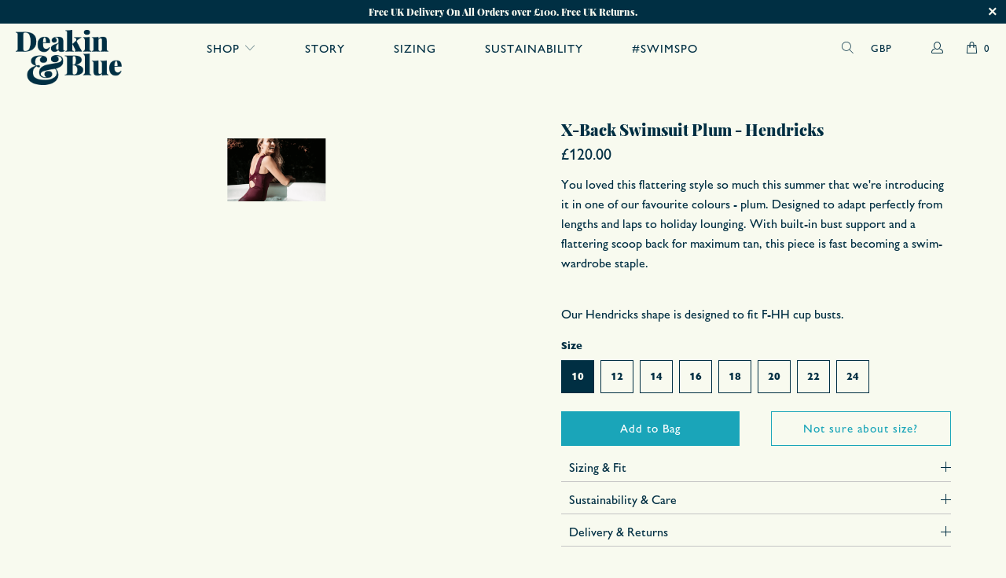

--- FILE ---
content_type: text/html; charset=utf-8
request_url: https://www.deakinandblue.com/products/x-back-swimsuit-plum-hendricks
body_size: 46248
content:
<!DOCTYPE html><html lang="en"><head>
	<meta http-equiv="Content-Type" content="text/html; charset=UTF-8"/>
  <meta http-equiv="cleartype" content="on"/> <meta name="robots" content="index,follow"/> <!-- Mobile Specific Metas --> <meta name="HandheldFriendly" content="True"/> <meta name="MobileOptimized" content="320"/> <meta name="viewport" content="width=device-width,initial-scale=1"/> <meta name="theme-color" content="#f8faef"/> <title>
      X-Back Swimsuit Plum - Hendricks - Deakin and Blue</title>
	<link rel="canonical" href="https://www.deakinandblue.com/products/x-back-swimsuit-plum-hendricks"/>
 <link rel="preconnect dns-prefetch" href="https://fonts.shopifycdn.com"/> <link rel="preconnect dns-prefetch" href="https://cdn.shopify.com"/> <link rel="preconnect dns-prefetch" href="https://v.shopify.com"/> <link rel="preconnect dns-prefetch" href="https://cdn.shopifycloud.com"/> <link rel="stylesheet" href="../ajax/libs/fancybox/3.5.6/jquery.fancybox.css"/> <!-- Stylesheets for Turbo 4.1.1 --> <link href="../s/files/1/1558/5257/t/49/assets/styles.scss_v-147592411724214910251634307442.css" rel="stylesheet" type="text/css" media="all"/> <link href="../s/files/1/1558/5257/t/49/assets/custom.scss_v-21198135753367290371634306664.css" rel="stylesheet" type="text/css" media="all"/> <link href="../s/files/1/1558/5257/t/38/assets/slick_5769.css" rel="stylesheet" type="text/css" media="all"/> <style>
  .template-product .size_chart {
    display: none !important;
  }
  ul.tabs li a {
    font-size: 12px !important;
    margin-right: 5px !important;
  }
  .description ul.tabs li a:after {
    font-size: 8px;
    margin-left: 5px;
  }
  .cc-banner .cc-message:after {
    display: block;
    font-size: 12px;
    content: 'Unsubscribe at any time. See our privacy policy above for more.';
    content: '';
  }
  h2.title, .blog-title {
    font-size: 28px;
    line-height: 35px;
  }
  .template-index h2.title {
    font-size: 24px;
    line-height: 30px;
  }
  @media only screen and (max-width: 798px) {
    .template-index h2.title {
      font-size: 22px;
      line-height: 28px;
    }
    .featured-promotions .feature-section .feature-overlay {
      background: none;
    }
  }
  @media only screen and (max-width: 480px) {
    #instafeed .instagram__item {
      margin-bottom: 0;
      width: 50%;
    }
    .instagram__bg {
      margin: 3px;
    }
  }
  .newsletter-policy {
    font-size: 11px;
    text-align: center;
    margin: 10px 0;
  }
  .newsletter-policy a {
    text-decoration: underline;
  }
</style> <script>
      window.lazySizesConfig = window.lazySizesConfig || {};
      lazySizesConfig.expand = 300;
      lazySizesConfig.loadHidden = false;
      /*! lazysizes - v4.1.4 */
      !function(a,b){var c=b(a,a.document);a.lazySizes=c,"object"==typeof module&&module.exports&&(module.exports=c)}(window,function(a,b){"use strict";if(b.getElementsByClassName){var c,d,e=b.documentElement,f=a.Date,g=a.HTMLPictureElement,h="addEventListener",i="getAttribute",j=a[h],k=a.setTimeout,l=a.requestAnimationFrame||k,m=a.requestIdleCallback,n=/^picture$/i,o=["load","error","lazyincluded","_lazyloaded"],p={},q=Array.prototype.forEach,r=function(a,b){return p[b]||(p[b]=new RegExp("(\\s|^)"+b+"(\\s|$)")),p[b].test(a[i]("class")||"")&&p[b]},s=function(a,b){r(a,b)||a.setAttribute("class",(a[i]("class")||"").trim()+" "+b)},t=function(a,b){var c;(c=r(a,b))&&a.setAttribute("class",(a[i]("class")||"").replace(c," "))},u=function(a,b,c){var d=c?h:"removeEventListener";c&&u(a,b),o.forEach(function(c){a[d](c,b)})},v=function(a,d,e,f,g){var h=b.createEvent("Event");return e||(e={}),e.instance=c,h.initEvent(d,!f,!g),h.detail=e,a.dispatchEvent(h),h},w=function(b,c){var e;!g&&(e=a.picturefill||d.pf)?(c&&c.src&&!b[i]("srcset")&&b.setAttribute("srcset",c.src),e({reevaluate:!0,elements:[b]})):c&&c.src&&(b.src=c.src)},x=function(a,b){return(getComputedStyle(a,null)||{})[b]},y=function(a,b,c){for(c=c||a.offsetWidth;c<d.minSize&&b&&!a._lazysizesWidth;)c=b.offsetWidth,b=b.parentNode;return c},z=function(){var a,c,d=[],e=[],f=d,g=function(){var b=f;for(f=d.length?e:d,a=!0,c=!1;b.length;)b.shift()();a=!1},h=function(d,e){a&&!e?d.apply(this,arguments):(f.push(d),c||(c=!0,(b.hidden?k:l)(g)))};return h._lsFlush=g,h}(),A=function(a,b){return b?function(){z(a)}:function(){var b=this,c=arguments;z(function(){a.apply(b,c)})}},B=function(a){var b,c=0,e=d.throttleDelay,g=d.ricTimeout,h=function(){b=!1,c=f.now(),a()},i=m&&g>49?function(){m(h,{timeout:g}),g!==d.ricTimeout&&(g=d.ricTimeout)}:A(function(){k(h)},!0);return function(a){var d;(a=a===!0)&&(g=33),b||(b=!0,d=e-(f.now()-c),0>d&&(d=0),a||9>d?i():k(i,d))}},C=function(a){var b,c,d=99,e=function(){b=null,a()},g=function(){var a=f.now()-c;d>a?k(g,d-a):(m||e)(e)};return function(){c=f.now(),b||(b=k(g,d))}};!function(){var b,c={lazyClass:"lazyload",loadedClass:"lazyloaded",loadingClass:"lazyloading",preloadClass:"lazypreload",errorClass:"lazyerror",autosizesClass:"lazyautosizes",srcAttr:"data-src",srcsetAttr:"data-srcset",sizesAttr:"data-sizes",minSize:40,customMedia:{},init:!0,expFactor:1.5,hFac:.8,loadMode:2,loadHidden:!0,ricTimeout:0,throttleDelay:125};d=a.lazySizesConfig||a.lazysizesConfig||{};for(b in c)b in d||(d[b]=c[b]);a.lazySizesConfig=d,k(function(){d.init&&F()})}();var D=function(){var g,l,m,o,p,y,D,F,G,H,I,J,K,L,M=/^img$/i,N=/^iframe$/i,O="onscroll"in a&&!/(gle|ing)bot/.test(navigator.userAgent),P=0,Q=0,R=0,S=-1,T=function(a){R--,a&&a.target&&u(a.target,T),(!a||0>R||!a.target)&&(R=0)},U=function(a,c){var d,f=a,g="hidden"==x(b.body,"visibility")||"hidden"!=x(a.parentNode,"visibility")&&"hidden"!=x(a,"visibility");for(F-=c,I+=c,G-=c,H+=c;g&&(f=f.offsetParent)&&f!=b.body&&f!=e;)g=(x(f,"opacity")||1)>0,g&&"visible"!=x(f,"overflow")&&(d=f.getBoundingClientRect(),g=H>d.left&&G<d.right&&I>d.top-1&&F<d.bottom+1);return g},V=function(){var a,f,h,j,k,m,n,p,q,r=c.elements;if((o=d.loadMode)&&8>R&&(a=r.length)){f=0,S++,null==K&&("expand"in d||(d.expand=e.clientHeight>500&&e.clientWidth>500?500:370),J=d.expand,K=J*d.expFactor),K>Q&&1>R&&S>2&&o>2&&!b.hidden?(Q=K,S=0):Q=o>1&&S>1&&6>R?J:P;for(;a>f;f++)if(r[f]&&!r[f]._lazyRace)if(O)if((p=r[f][i]("data-expand"))&&(m=1*p)||(m=Q),q!==m&&(y=innerWidth+m*L,D=innerHeight+m,n=-1*m,q=m),h=r[f].getBoundingClientRect(),(I=h.bottom)>=n&&(F=h.top)<=D&&(H=h.right)>=n*L&&(G=h.left)<=y&&(I||H||G||F)&&(d.loadHidden||"hidden"!=x(r[f],"visibility"))&&(l&&3>R&&!p&&(3>o||4>S)||U(r[f],m))){if(ba(r[f]),k=!0,R>9)break}else!k&&l&&!j&&4>R&&4>S&&o>2&&(g[0]||d.preloadAfterLoad)&&(g[0]||!p&&(I||H||G||F||"auto"!=r[f][i](d.sizesAttr)))&&(j=g[0]||r[f]);else ba(r[f]);j&&!k&&ba(j)}},W=B(V),X=function(a){s(a.target,d.loadedClass),t(a.target,d.loadingClass),u(a.target,Z),v(a.target,"lazyloaded")},Y=A(X),Z=function(a){Y({target:a.target})},$=function(a,b){try{a.contentWindow.location.replace(b)}catch(c){a.src=b}},_=function(a){var b,c=a[i](d.srcsetAttr);(b=d.customMedia[a[i]("data-media")||a[i]("media")])&&a.setAttribute("media",b),c&&a.setAttribute("srcset",c)},aa=A(function(a,b,c,e,f){var g,h,j,l,o,p;(o=v(a,"lazybeforeunveil",b)).defaultPrevented||(e&&(c?s(a,d.autosizesClass):a.setAttribute("sizes",e)),h=a[i](d.srcsetAttr),g=a[i](d.srcAttr),f&&(j=a.parentNode,l=j&&n.test(j.nodeName||"")),p=b.firesLoad||"src"in a&&(h||g||l),o={target:a},p&&(u(a,T,!0),clearTimeout(m),m=k(T,2500),s(a,d.loadingClass),u(a,Z,!0)),l&&q.call(j.getElementsByTagName("source"),_),h?a.setAttribute("srcset",h):g&&!l&&(N.test(a.nodeName)?$(a,g):a.src=g),f&&(h||l)&&w(a,{src:g})),a._lazyRace&&delete a._lazyRace,t(a,d.lazyClass),z(function(){(!p||a.complete&&a.naturalWidth>1)&&(p?T(o):R--,X(o))},!0)}),ba=function(a){var b,c=M.test(a.nodeName),e=c&&(a[i](d.sizesAttr)||a[i]("sizes")),f="auto"==e;(!f&&l||!c||!a[i]("src")&&!a.srcset||a.complete||r(a,d.errorClass)||!r(a,d.lazyClass))&&(b=v(a,"lazyunveilread").detail,f&&E.updateElem(a,!0,a.offsetWidth),a._lazyRace=!0,R++,aa(a,b,f,e,c))},ca=function(){if(!l){if(f.now()-p<999)return void k(ca,999);var a=C(function(){d.loadMode=3,W()});l=!0,d.loadMode=3,W(),j("scroll",function(){3==d.loadMode&&(d.loadMode=2),a()},!0)}};return{_:function(){p=f.now(),c.elements=b.getElementsByClassName(d.lazyClass),g=b.getElementsByClassName(d.lazyClass+" "+d.preloadClass),L=d.hFac,j("scroll",W,!0),j("resize",W,!0),a.MutationObserver?new MutationObserver(W).observe(e,{childList:!0,subtree:!0,attributes:!0}):(e[h]("DOMNodeInserted",W,!0),e[h]("DOMAttrModified",W,!0),setInterval(W,999)),j("hashchange",W,!0),["focus","mouseover","click","load","transitionend","animationend","webkitAnimationEnd"].forEach(function(a){b[h](a,W,!0)}),/d$|^c/.test(b.readyState)?ca():(j("load",ca),b[h]("DOMContentLoaded",W),k(ca,2e4)),c.elements.length?(V(),z._lsFlush()):W()},checkElems:W,unveil:ba}}(),E=function(){var a,c=A(function(a,b,c,d){var e,f,g;if(a._lazysizesWidth=d,d+="px",a.setAttribute("sizes",d),n.test(b.nodeName||""))for(e=b.getElementsByTagName("source"),f=0,g=e.length;g>f;f++)e[f].setAttribute("sizes",d);c.detail.dataAttr||w(a,c.detail)}),e=function(a,b,d){var e,f=a.parentNode;f&&(d=y(a,f,d),e=v(a,"lazybeforesizes",{width:d,dataAttr:!!b}),e.defaultPrevented||(d=e.detail.width,d&&d!==a._lazysizesWidth&&c(a,f,e,d)))},f=function(){var b,c=a.length;if(c)for(b=0;c>b;b++)e(a[b])},g=C(f);return{_:function(){a=b.getElementsByClassName(d.autosizesClass),j("resize",g)},checkElems:g,updateElem:e}}(),F=function(){F.i||(F.i=!0,E._(),D._())};return c={cfg:d,autoSizer:E,loader:D,init:F,uP:w,aC:s,rC:t,hC:r,fire:v,gW:y,rAF:z}}});
      /*! lazysizes - v4.1.4 */
      !function(a,b){var c=function(){b(a.lazySizes),a.removeEventListener("lazyunveilread",c,!0)};b=b.bind(null,a,a.document),"object"==typeof module&&module.exports?b(require("lazysizes")):a.lazySizes?c():a.addEventListener("lazyunveilread",c,!0)}(window,function(a,b,c){"use strict";function d(){this.ratioElems=b.getElementsByClassName("lazyaspectratio"),this._setupEvents(),this.processImages()}if(a.addEventListener){var e,f,g,h=Array.prototype.forEach,i=/^picture$/i,j="data-aspectratio",k="img["+j+"]",l=function(b){return a.matchMedia?(l=function(a){return!a||(matchMedia(a)||{}).matches})(b):a.Modernizr&&Modernizr.mq?!b||Modernizr.mq(b):!b},m=c.aC,n=c.rC,o=c.cfg;d.prototype={_setupEvents:function(){var a=this,c=function(b){b.naturalWidth<36?a.addAspectRatio(b,!0):a.removeAspectRatio(b,!0)},d=function(){a.processImages()};b.addEventListener("load",function(a){a.target.getAttribute&&a.target.getAttribute(j)&&c(a.target)},!0),addEventListener("resize",function(){var b,d=function(){h.call(a.ratioElems,c)};return function(){clearTimeout(b),b=setTimeout(d,99)}}()),b.addEventListener("DOMContentLoaded",d),addEventListener("load",d)},processImages:function(a){var c,d;a||(a=b),c="length"in a&&!a.nodeName?a:a.querySelectorAll(k);for(d=0;d<c.length;d++)c[d].naturalWidth>36?this.removeAspectRatio(c[d]):this.addAspectRatio(c[d])},getSelectedRatio:function(a){var b,c,d,e,f,g=a.parentNode;if(g&&i.test(g.nodeName||""))for(d=g.getElementsByTagName("source"),b=0,c=d.length;c>b;b++)if(e=d[b].getAttribute("data-media")||d[b].getAttribute("media"),o.customMedia[e]&&(e=o.customMedia[e]),l(e)){f=d[b].getAttribute(j);break}return f||a.getAttribute(j)||""},parseRatio:function(){var a=/^\s*([+\d\.]+)(\s*[\/x]\s*([+\d\.]+))?\s*$/,b={};return function(c){var d;return!b[c]&&(d=c.match(a))&&(d[3]?b[c]=d[1]/d[3]:b[c]=1*d[1]),b[c]}}(),addAspectRatio:function(b,c){var d,e=b.offsetWidth,f=b.offsetHeight;return c||m(b,"lazyaspectratio"),36>e&&0>=f?void((e||f&&a.console)&&console.log("Define width or height of image, so we can calculate the other dimension")):(d=this.getSelectedRatio(b),d=this.parseRatio(d),void(d&&(e?b.style.height=e/d+"px":b.style.width=f*d+"px")))},removeAspectRatio:function(a){n(a,"lazyaspectratio"),a.style.height="",a.style.width="",a.removeAttribute(j)}},f=function(){g=a.jQuery||a.Zepto||a.shoestring||a.$,g&&g.fn&&!g.fn.imageRatio&&g.fn.filter&&g.fn.add&&g.fn.find?g.fn.imageRatio=function(){return e.processImages(this.find(k).add(this.filter(k))),this}:g=!1},f(),setTimeout(f),e=new d,a.imageRatio=e,"object"==typeof module&&module.exports?module.exports=e:"function"==typeof define&&define.amd&&define(e)}});
        /*! lazysizes - v4.1.5 */
        !function(a,b){var c=function(){b(a.lazySizes),a.removeEventListener("lazyunveilread",c,!0)};b=b.bind(null,a,a.document),"object"==typeof module&&module.exports?b(require("lazysizes")):a.lazySizes?c():a.addEventListener("lazyunveilread",c,!0)}(window,function(a,b,c){"use strict";if(a.addEventListener){var d=/\s+/g,e=/\s*\|\s+|\s+\|\s*/g,f=/^(.+?)(?:\s+\[\s*(.+?)\s*\])(?:\s+\[\s*(.+?)\s*\])?$/,g=/^\s*\(*\s*type\s*:\s*(.+?)\s*\)*\s*$/,h=/\(|\)|'/,i={contain:1,cover:1},j=function(a){var b=c.gW(a,a.parentNode);return(!a._lazysizesWidth||b>a._lazysizesWidth)&&(a._lazysizesWidth=b),a._lazysizesWidth},k=function(a){var b;return b=(getComputedStyle(a)||{getPropertyValue:function(){}}).getPropertyValue("background-size"),!i[b]&&i[a.style.backgroundSize]&&(b=a.style.backgroundSize),b},l=function(a,b){if(b){var c=b.match(g);c&&c[1]?a.setAttribute("type",c[1]):a.setAttribute("media",lazySizesConfig.customMedia[b]||b)}},m=function(a,c,g){var h=b.createElement("picture"),i=c.getAttribute(lazySizesConfig.sizesAttr),j=c.getAttribute("data-ratio"),k=c.getAttribute("data-optimumx");c._lazybgset&&c._lazybgset.parentNode==c&&c.removeChild(c._lazybgset),Object.defineProperty(g,"_lazybgset",{value:c,writable:!0}),Object.defineProperty(c,"_lazybgset",{value:h,writable:!0}),a=a.replace(d," ").split(e),h.style.display="none",g.className=lazySizesConfig.lazyClass,1!=a.length||i||(i="auto"),a.forEach(function(a){var c,d=b.createElement("source");i&&"auto"!=i&&d.setAttribute("sizes",i),(c=a.match(f))?(d.setAttribute(lazySizesConfig.srcsetAttr,c[1]),l(d,c[2]),l(d,c[3])):d.setAttribute(lazySizesConfig.srcsetAttr,a),h.appendChild(d)}),i&&(g.setAttribute(lazySizesConfig.sizesAttr,i),c.removeAttribute(lazySizesConfig.sizesAttr),c.removeAttribute("sizes")),k&&g.setAttribute("data-optimumx",k),j&&g.setAttribute("data-ratio",j),h.appendChild(g),c.appendChild(h)},n=function(a){if(a.target._lazybgset){var b=a.target,d=b._lazybgset,e=b.currentSrc||b.src;if(e){var f=c.fire(d,"bgsetproxy",{src:e,useSrc:h.test(e)?JSON.stringify(e):e});f.defaultPrevented||(d.style.backgroundImage="url("+f.detail.useSrc+")")}b._lazybgsetLoading&&(c.fire(d,"_lazyloaded",{},!1,!0),delete b._lazybgsetLoading)}};addEventListener("lazybeforeunveil",function(a){var d,e,f;!a.defaultPrevented&&(d=a.target.getAttribute("data-bgset"))&&(f=a.target,e=b.createElement("img"),e.alt="",e._lazybgsetLoading=!0,a.detail.firesLoad=!0,m(d,f,e),setTimeout(function(){c.loader.unveil(e),c.rAF(function(){c.fire(e,"_lazyloaded",{},!0,!0),e.complete&&n({target:e})})}))}),b.addEventListener("load",n,!0),a.addEventListener("lazybeforesizes",function(a){if(a.detail.instance==c&&a.target._lazybgset&&a.detail.dataAttr){var b=a.target._lazybgset,d=k(b);i[d]&&(a.target._lazysizesParentFit=d,c.rAF(function(){a.target.setAttribute("data-parent-fit",d),a.target._lazysizesParentFit&&delete a.target._lazysizesParentFit}))}},!0),b.documentElement.addEventListener("lazybeforesizes",function(a){!a.defaultPrevented&&a.target._lazybgset&&a.detail.instance==c&&(a.detail.width=j(a.target._lazybgset))})}});</script> <meta name="description" content="You loved this flattering style so much this summer that we&#39;re introducing it in one of our favourite colours - plum. Designed to adapt perfectly from lengths and laps to holiday lounging. With built-in bust support and a flattering scoop back for maximum tan, this piece is fast becoming a swim-wardrobe staple. Our Hen"/> <link rel="shortcut icon" type="image/x-icon" href="../s/files/1/1558/5257/files/Dark_blue_circle_1.5x_180x180_v-1551958208.png"/> <link rel="apple-touch-icon" href="../s/files/1/1558/5257/files/Dark_blue_circle_1.5x_180x180_v-1551958208.png"/> <link rel="apple-touch-icon" sizes="57x57" href="../s/files/1/1558/5257/files/Dark_blue_circle_1.5x_57x57_v-1551958208.png"/> <link rel="apple-touch-icon" sizes="60x60" href="../s/files/1/1558/5257/files/Dark_blue_circle_1.5x_60x60_v-1551958208.png"/> <link rel="apple-touch-icon" sizes="72x72" href="../s/files/1/1558/5257/files/Dark_blue_circle_1.5x_72x72_v-1551958208.png"/> <link rel="apple-touch-icon" sizes="76x76" href="../s/files/1/1558/5257/files/Dark_blue_circle_1.5x_76x76_v-1551958208.png"/> <link rel="apple-touch-icon" sizes="114x114" href="../s/files/1/1558/5257/files/Dark_blue_circle_1.5x_114x114_v-1551958208.png"/> <link rel="apple-touch-icon" sizes="180x180" href="../s/files/1/1558/5257/files/Dark_blue_circle_1.5x_180x180_v-1551958208.png"/> <link rel="apple-touch-icon" sizes="228x228" href="../s/files/1/1558/5257/files/Dark_blue_circle_1.5x_228x228_v-1551958208.png"/>  <script>window.performance && window.performance.mark && window.performance.mark('shopify.content_for_header.start');</script>
<meta id="shopify-digital-wallet" name="shopify-digital-wallet" content="/15585257/digital_wallets/dialog"/>
<meta name="shopify-checkout-api-token" content="b4372158ae8cc743f1da6d3b21e57040"/>
<meta id="in-context-paypal-metadata" data-shop-id="15585257" data-venmo-supported="false" data-environment="production" data-locale="en_US" data-paypal-v4="true" data-currency="GBP"/>
<script id="apple-pay-shop-capabilities" type="application/json">{"shopId":15585257,"countryCode":"GB","currencyCode":"GBP","merchantCapabilities":["supports3DS"],"merchantId":"gid:\/\/shopify\/Shop\/15585257","merchantName":"Deakin and Blue","requiredBillingContactFields":["postalAddress","email"],"requiredShippingContactFields":["postalAddress","email"],"shippingType":"shipping","supportedNetworks":["visa","maestro","masterCard","amex","discover","elo"],"total":{"type":"pending","label":"Deakin and Blue","amount":"1.00"},"shopifyPaymentsEnabled":true,"supportsSubscriptions":false}</script>
<script id="shopify-features" type="application/json">{"accessToken":"b4372158ae8cc743f1da6d3b21e57040","betas":["rich-media-storefront-analytics"],"domain":"www.deakinandblue.com","predictiveSearch":true,"shopId":15585257,"smart_payment_buttons_url":"https:\/\/cdn.shopify.com\/shopifycloud\/payment-sheet\/assets\/latest\/spb.en.js","dynamic_checkout_cart_url":"https:\/\/cdn.shopify.com\/shopifycloud\/payment-sheet\/assets\/latest\/dynamic-checkout-cart.en.js","locale":"en"}</script>
<script>var Shopify = Shopify || {};
Shopify.shop = "deakin-and-blue.myshopify.com";
Shopify.locale = "en";
Shopify.currency = {"active":"GBP","rate":"1.0"};
Shopify.country = "GB";
Shopify.theme = {"name":"Made by Field — v0.8","id":120524472422,"theme_store_id":null,"role":"main"};
Shopify.theme.handle = "null";
Shopify.theme.style = {"id":null,"handle":null};
Shopify.cdnHost = "cdn.shopify.com";
Shopify.routes = Shopify.routes || {};
Shopify.routes.root = "/";</script>
<script type="module">!function(o){(o.Shopify=o.Shopify||{}).modules=!0}(window);</script>
<script>!function(o){function n(){var o=[];function n(){o.push(Array.prototype.slice.apply(arguments))}return n.q=o,n}var t=o.Shopify=o.Shopify||{};t.loadFeatures=n(),t.autoloadFeatures=n()}(window);</script>
<script>window.ShopifyPay = window.ShopifyPay || {};
window.ShopifyPay.apiHost = "shop.app\/pay";</script>
<script>(function() {
  function asyncLoad() {
    var urls = ["\/\/https:\/\/s3.amazonaws.com\/booster-eu-cookie\/deakin-and-blue.myshopify.com\/booster_eu_cookie.js?shop=deakin-and-blue.myshopify.com","https:\/\/chimpstatic.com\/mcjs-connected\/js\/users\/d1d4058470060356ba898669a\/0141b4b97872bf74b91543818.js?shop=deakin-and-blue.myshopify.com","https:\/\/cdn1.stamped.io\/files\/widget.min.js?shop=deakin-and-blue.myshopify.com","https:\/\/static.klaviyo.com\/onsite\/js\/klaviyo.js?company_id=VF2CsD\u0026shop=deakin-and-blue.myshopify.com","https:\/\/instafeed.nfcube.com\/cdn\/1a07652ddec089a110127c66821fb083.js?shop=deakin-and-blue.myshopify.com","https:\/\/geolocation-recommendations.shopifyapps.com\/locale_bar\/script.js?shop=deakin-and-blue.myshopify.com"];
    for (var i = 0; i <urls.length; i++) {
      var s = document.createElement('script');
      s.type = 'text/javascript';
      s.async = true;
      s.src = urls[i];
      var x = document.getElementsByTagName('script')[0];
      x.parentNode.insertBefore(s, x);
    }
  };
  if(window.attachEvent) {
    window.attachEvent('onload', asyncLoad);
  } else {
    window.addEventListener('load', asyncLoad, false);
  }
})();</script>
<script id="__st">var __st={"a":15585257,"offset":3600,"reqid":"4f8abbe9-78bb-4f22-a03b-b9fae8ac3029","pageurl":"www.deakinandblue.com\/products\/x-back-swimsuit-plum-hendricks","u":"6502f11bfa29","p":"product","rtyp":"product","rid":4115540770918};</script>
<script>window.ShopifyPaypalV4VisibilityTracking = true;</script>
<script>!function(o){o.addEventListener("DOMContentLoaded",function(){window.Shopify=window.Shopify||{},window.Shopify.recaptchaV3=window.Shopify.recaptchaV3||{siteKey:"6LcCR2cUAAAAANS1Gpq_mDIJ2pQuJphsSQaUEuc9"};var t=['form[action*="/contact"] input[name="form_type"][value="contact"]','form[action*="/comments"] input[name="form_type"][value="new_comment"]','form[action*="/account"] input[name="form_type"][value="customer_login"]','form[action*="/account"] input[name="form_type"][value="recover_customer_password"]','form[action*="/account"] input[name="form_type"][value="create_customer"]','form[action*="/contact"] input[name="form_type"][value="customer"]'].join(",");function n(e){e=e.target;null==e||null!=(e=function e(t,n){if(null==t.parentElement)return null;if("FORM"!=t.parentElement.tagName)return e(t.parentElement,n);for(var o=t.parentElement.action,r=0;r<n.length;r++)if(-1!==o.indexOf(n[r]))return t.parentElement;return null}(e,["/contact","/comments","/account"]))&&null!=e.querySelector(t)&&((e=o.createElement("script")).setAttribute("src","https://cdn.shopify.com/shopifycloud/storefront-recaptcha-v3/v0.6/index.js"),o.body.appendChild(e),o.removeEventListener("focus",n,!0),o.removeEventListener("change",n,!0),o.removeEventListener("click",n,!0))}o.addEventListener("click",n,!0),o.addEventListener("change",n,!0),o.addEventListener("focus",n,!0)})}(document);</script>
<script data-source-attribution="shopify.loadfeatures" defer="defer" src="../shopifycloud/shopify/assets/storefront/load_feature-37a17a663bce00c3e1703d247d958d410831e9e5dac457e1e9aa9f37481e2eb5.js"></script>
<script defer="defer" src="../shopifycloud/shopify/assets/shopify_pay/storefront-b61f50798075db890698930c4405673937fe89353f7fea7be88b5ce16a9c0af8_v-20210208.js"></script>
<script data-source-attribution="shopify.dynamic-checkout" defer="defer" src="../shopifycloud/shopify/assets/storefront/features-87e8399988880142f2c62771b9d8f2ff6c290b3ff745dd426eb0dfe0db9d1dae.js"></script>
<style id="shopify-dynamic-checkout-cart">@media screen and (min-width: 750px) {
  #dynamic-checkout-cart {
    min-height: 50px;
  }
}
@media screen and (max-width: 750px) {
  #dynamic-checkout-cart {
    min-height: 180px;
  }
}
</style><script>window.performance && window.performance.mark && window.performance.mark('shopify.content_for_header.end');</script>
<meta name="author" content="Deakin and Blue"/>
<meta property="og:url" content="https://www.deakinandblue.com/products/x-back-swimsuit-plum-hendricks"/>
<meta property="og:site_name" content="Deakin and Blue"/> <meta property="og:type" content="product"/> <meta property="og:title" content="X-Back Swimsuit Plum - Hendricks"/> <meta property="og:image" content="../s/files/1/1558/5257/products/6_9403fa6d-81c2-4616-8965-0a09b11dff56_600x_v-1605477823.png"/> <meta property="og:image:secure_url" content="https://cdn.shopify.com/s/files/1/1558/5257/products/6_9403fa6d-81c2-4616-8965-0a09b11dff56_600x.png?v=1605477823"/> <meta property="og:image"/> <meta property="og:image:secure_url" content="https://cdn.shopify.com/s/files/1/1558/5257/products/Ecomm2020images_10_600x.png?v=1586348503"/> <meta property="og:image"/> <meta property="og:image:secure_url" content="https://cdn.shopify.com/s/files/1/1558/5257/products/Ecomm2020images_6_600x.png?v=1586348425"/> <meta property="og:price:amount" content="120.00"/> <meta property="og:price:currency" content="GBP"/> <meta property="og:description" content="You loved this flattering style so much this summer that we&#39;re introducing it in one of our favourite colours - plum. Designed to adapt perfectly from lengths and laps to holiday lounging. With built-in bust support and a flattering scoop back for maximum tan, this piece is fast becoming a swim-wardrobe staple. Our Hen"/> <meta name="twitter:site" content="@deakinandblue"/>
<meta name="twitter:card" content="summary"/> <meta name="twitter:title" content="X-Back Swimsuit Plum - Hendricks"/> <meta name="twitter:description" content="You loved this flattering style so much this summer that we&#39;re introducing it in one of our favourite colours - plum. Designed to adapt perfectly from lengths and laps to holiday lounging. With built-in bust support and a flattering scoop back for maximum tan, this piece is fast becoming a swim-wardrobe staple. Our Hendricks shape is designed to fit F-HH cup busts. Sizing &amp;amp; Fit Sustainability &amp;amp; Care Delivery &amp;amp; Returns This style is shorter in the body length. If you are long in the body, we recommend going up a dress size. For a fuller fit on the bottom we also recommend going up a dress size.  Features luxe under-bust elastic for lift and shape. Round neckline to sit just above the cleavage. Medium, flattering cut on the leg. Our Hendricks model Darcy usually wears a UK size 12-14 and a"/> <meta name="twitter:image" content="https://cdn.shopify.com/s/files/1/1558/5257/products/6_9403fa6d-81c2-4616-8965-0a09b11dff56_240x.png?v=1605477823"/> <meta name="twitter:image:width" content="240"/> <meta name="twitter:image:height" content="240"/> <!-- "snippets/bookthatapp-widgets.liquid" was not rendered, the associated app was uninstalled -->
<script type="text/javascript">
  var _learnq = _learnq || [];
  var item = {
    Name: "X-Back Swimsuit Plum - Hendricks",
    ProductID: 4115540770918,
    Categories: ["All Swimwear","Black Friday Sale 2021","D*","Hendricks","Hendricks Cart Related","Swimsuits","The X-Back Swimsuit"],
    ImageURL: "https://cdn.shopify.com/s/files/1/1558/5257/products/6_9403fa6d-81c2-4616-8965-0a09b11dff56_grande.png?v=1605477823",
    URL: "https://www.deakinandblue.com/products/x-back-swimsuit-plum-hendricks",
    Brand: "Deakin and Blue",
    Price: "\u003cspan class=money\u003e£120.00\u003c\/span\u003e",
    CompareAtPrice: "\u003cspan class=money\u003e£0.00\u003c\/span\u003e"
  };
  _learnq.push(['track', 'Viewed Product', item]);
  _learnq.push(['trackViewedItem', {
    Title: item.Name,
    ItemId: item.ProductID,
    Categories: item.Categories,
    ImageUrl: item.ImageURL,
    Url: item.URL,
    Metadata: {
      Brand: item.Brand,
      Price: item.Price,
      CompareAtPrice: item.CompareAtPrice
    }
  }]);
</script><link href="https://monorail-edge.shopifysvc.com/" rel="dns-prefetch"/>
<script>(function(){if ("sendBeacon" in navigator && "performance" in window) {var session_token = document.cookie.match(/_shopify_s=([^;]*)/);function handle_abandonment_event(e) {var entries = performance.getEntries().filter(function(entry) {return /monorail-edge.shopifysvc.com/.test(entry.name);});if (!window.abandonment_tracked && entries.length === 0) {window.abandonment_tracked = true;var currentMs = Date.now();var navigation_start = performance.timing.navigationStart;var payload = {shop_id: 15585257,url: window.location.href,navigation_start,duration: currentMs - navigation_start,session_token: session_token && session_token.length === 2 ? session_token[1] : "",page_type: "product"};window.navigator.sendBeacon("https://monorail-edge.shopifysvc.com/v1/produce", JSON.stringify({schema_id: "online_store_buyer_site_abandonment/1.1",payload: payload,metadata: {event_created_at_ms: currentMs,event_sent_at_ms: currentMs}}));}}window.addEventListener('pagehide', handle_abandonment_event);}}());</script>
<script>window.ShopifyAnalytics = window.ShopifyAnalytics || {};
window.ShopifyAnalytics.meta = window.ShopifyAnalytics.meta || {};
window.ShopifyAnalytics.meta.currency = 'GBP';
var meta = {"product":{"id":4115540770918,"gid":"gid:\/\/shopify\/Product\/4115540770918","vendor":"Deakin and Blue","type":"Swimwear \u003e Swimsuit","variants":[{"id":30236650537062,"price":12000,"name":"X-Back Swimsuit Plum - Hendricks - 10","public_title":"10","sku":"SW24-PL-10-HX"},{"id":30236650569830,"price":12000,"name":"X-Back Swimsuit Plum - Hendricks - 12","public_title":"12","sku":"SW24-PL-12-HX"},{"id":30236650602598,"price":12000,"name":"X-Back Swimsuit Plum - Hendricks - 14","public_title":"14","sku":"SW24-PL-14-HX"},{"id":30236650635366,"price":12000,"name":"X-Back Swimsuit Plum - Hendricks - 16","public_title":"16","sku":"SW24-PL-16-HX"},{"id":30236650668134,"price":12000,"name":"X-Back Swimsuit Plum - Hendricks - 18","public_title":"18","sku":"SW24-PL-18-HX"},{"id":30236650700902,"price":12000,"name":"X-Back Swimsuit Plum - Hendricks - 20","public_title":"20","sku":"SW24-PL-20-HX"},{"id":39312409722982,"price":12000,"name":"X-Back Swimsuit Plum - Hendricks - 22","public_title":"22","sku":"SW24-PL-22-HX"},{"id":39312409788518,"price":12000,"name":"X-Back Swimsuit Plum - Hendricks - 24","public_title":"24","sku":"SW24-PL-24-HX"}]},"page":{"pageType":"product","resourceType":"product","resourceId":4115540770918}};
for (var attr in meta) {
  window.ShopifyAnalytics.meta[attr] = meta[attr];
}</script>
<script>window.ShopifyAnalytics.merchantGoogleAnalytics = function() {
};
</script>
<script class="analytics">(window.gaDevIds=window.gaDevIds||[]).push('BwiEti');
(function () {
  var customDocumentWrite = function(content) {
    var jquery = null;
    if (window.jQuery) {
      jquery = window.jQuery;
    } else if (window.Checkout && window.Checkout.$) {
      jquery = window.Checkout.$;
    }
    if (jquery) {
      jquery('body').append(content);
    }
  };
  var hasLoggedConversion = function(token) {
    if (token) {
      return document.cookie.indexOf('loggedConversion=' + token) !== -1;
    }
    return false;
  }
  var setCookieIfConversion = function(token) {
    if (token) {
      var twoMonthsFromNow = new Date(Date.now());
      twoMonthsFromNow.setMonth(twoMonthsFromNow.getMonth() + 2);
      document.cookie = 'loggedConversion=' + token + '; expires=' + twoMonthsFromNow;
    }
  }
  var trekkie = window.ShopifyAnalytics.lib = window.trekkie = window.trekkie || [];
  if (trekkie.integrations) {
    return;
  }
  trekkie.methods = [
    'identify',
    'page',
    'ready',
    'track',
    'trackForm',
    'trackLink'
  ];
  trekkie.factory = function(method) {
    return function() {
      var args = Array.prototype.slice.call(arguments);
      args.unshift(method);
      trekkie.push(args);
      return trekkie;
    };
  };
  for (var i = 0; i < trekkie.methods.length; i++) {
    var key = trekkie.methods[i];
    trekkie[key] = trekkie.factory(key);
  }
  trekkie.load = function(config) {
    trekkie.config = config || {};
    trekkie.config.initialDocumentCookie = document.cookie;
    var first = document.getElementsByTagName('script')[0];
    var script = document.createElement('script');
    script.type = 'text/javascript';
    script.onerror = function(e) {
      var scriptFallback = document.createElement('script');
      scriptFallback.type = 'text/javascript';
      scriptFallback.onerror = function(error) {
              var Monorail = {
      produce: function produce(monorailDomain, schemaId, payload) {
        var currentMs = new Date().getTime();
        var event = {
          schema_id: schemaId,
          payload: payload,
          metadata: {
            event_created_at_ms: currentMs,
            event_sent_at_ms: currentMs
          }
        };
        return Monorail.sendRequest("https://" + monorailDomain + "/v1/produce", JSON.stringify(event));
      },
      sendRequest: function sendRequest(endpointUrl, payload) {
        // Try the sendBeacon API
        if (window && window.navigator && typeof window.navigator.sendBeacon === 'function' && typeof window.Blob === 'function' && !Monorail.isIos12()) {
          var blobData = new window.Blob([payload], {
            type: 'text/plain'
          });
          if (window.navigator.sendBeacon(endpointUrl, blobData)) {
            return true;
          } // sendBeacon was not successful
        } // XHR beacon   
        var xhr = new XMLHttpRequest();
        try {
          xhr.open('POST', endpointUrl);
          xhr.setRequestHeader('Content-Type', 'text/plain');
          xhr.send(payload);
        } catch (e) {
          console.log(e);
        }
        return false;
      },
      isIos12: function isIos12() {
        return window.navigator.userAgent.lastIndexOf('iPhone; CPU iPhone OS 12_') !== -1 || window.navigator.userAgent.lastIndexOf('iPad; CPU OS 12_') !== -1;
      }
    };
    Monorail.produce('monorail-edge.shopifysvc.com',
      'trekkie_storefront_load_errors/1.1',
      {shop_id: 15585257,
      theme_id: 120524472422,
      app_name: "storefront",
      context_url: window.location.href,
      source_url: "https://cdn.shopify.com/s/trekkie.storefront.5d0cc2a550202c874679a4c3dc5335b1b7a06d8c.min.js"});
      };
      scriptFallback.async = true;
      scriptFallback.src = 'https://cdn.shopify.com/s/trekkie.storefront.5d0cc2a550202c874679a4c3dc5335b1b7a06d8c.min.js';
      first.parentNode.insertBefore(scriptFallback, first);
    };
    script.async = true;
    script.src = 'https://cdn.shopify.com/s/trekkie.storefront.5d0cc2a550202c874679a4c3dc5335b1b7a06d8c.min.js';
    first.parentNode.insertBefore(script, first);
  };
  trekkie.load(
    {"Trekkie":{"appName":"storefront","development":false,"defaultAttributes":{"shopId":15585257,"isMerchantRequest":null,"themeId":120524472422,"themeCityHash":"9075492571228775570","contentLanguage":"en","currency":"GBP"},"isServerSideCookieWritingEnabled":true},"Google Analytics":{"trackingId":"UA-98014143-1","domain":"auto","siteSpeedSampleRate":"10","enhancedEcommerce":true,"doubleClick":true,"includeSearch":true},"Facebook Pixel":{"pixelIds":["806575079492041"],"agent":"plshopify1.2"},"Pinterest Pixel":{"pixelId":"2612995757585"},"Google Gtag Pixel":{"conversionId":"AW-869153131","eventLabels":[{"type":"page_view","action_label":"AW-869153131\/yXoyCL76yJcBEOvyuJ4D"},{"type":"purchase","action_label":"AW-869153131\/0RgdCMH6yJcBEOvyuJ4D"},{"type":"view_item","action_label":"AW-869153131\/RMYkCMT6yJcBEOvyuJ4D"},{"type":"add_to_cart","action_label":"AW-869153131\/8w0sCMf6yJcBEOvyuJ4D"},{"type":"begin_checkout","action_label":"AW-869153131\/rFJqCMr6yJcBEOvyuJ4D"},{"type":"search","action_label":"AW-869153131\/2PXKCM36yJcBEOvyuJ4D"},{"type":"add_payment_info","action_label":"AW-869153131\/qToPCND6yJcBEOvyuJ4D"}],"targetCountry":"GB"},"Session Attribution":{},"S2S":{"emitV4CheckoutEvent":true,"facebookCapiEnabled":true,"facebookAppPixelId":"806575079492041","source":"trekkie-storefront-renderer"}}
  );
  var loaded = false;
  trekkie.ready(function() {
    if (loaded) return;
    loaded = true;
    window.ShopifyAnalytics.lib = window.trekkie;
      ga('require', 'linker');
      function addListener(element, type, callback) {
        if (element.addEventListener) {
          element.addEventListener(type, callback);
        }
        else if (element.attachEvent) {
          element.attachEvent('on' + type, callback);
        }
      }
      function decorate(event) {
        event = event || window.event;
        var target = event.target || event.srcElement;
        if (target && (target.getAttribute('action') || target.getAttribute('href'))) {
          ga(function (tracker) {
            var linkerParam = tracker.get('linkerParam');
            document.cookie = '_shopify_ga=' + linkerParam + '; ' + 'path=/';
          });
        }
      }
      addListener(window, 'load', function(){
        for (var i=0; i < document.forms.length; i++) {
          var action = document.forms[i].getAttribute('action');
          if(action && action.indexOf('/cart') >= 0) {
            addListener(document.forms[i], 'submit', decorate);
          }
        }
        for (var i=0; i < document.links.length; i++) {
          var href = document.links[i].getAttribute('href');
          if(href && href.indexOf('/checkout') >= 0) {
            addListener(document.links[i], 'click', decorate);
          }
        }
      });
    var originalDocumentWrite = document.write;
    document.write = customDocumentWrite;
    try { window.ShopifyAnalytics.merchantGoogleAnalytics.call(this); } catch(error) {};
    document.write = originalDocumentWrite;
    window.ShopifyAnalytics.lib.page(null,{"pageType":"product","resourceType":"product","resourceId":4115540770918});
    var match = window.location.pathname.match(/checkouts\/(.+)\/(thank_you|post_purchase)/)
    var token = match? match[1]: undefined;
    if (!hasLoggedConversion(token)) {
      setCookieIfConversion(token);
      window.ShopifyAnalytics.lib.track("Viewed Product",{"currency":"GBP","variantId":30236650537062,"productId":4115540770918,"productGid":"gid:\/\/shopify\/Product\/4115540770918","name":"X-Back Swimsuit Plum - Hendricks - 10","price":"120.00","sku":"SW24-PL-10-HX","brand":"Deakin and Blue","variant":"10","category":"Swimwear \u003e Swimsuit","nonInteraction":true});
      window.ShopifyAnalytics.lib.track("monorail:\/\/trekkie_storefront_viewed_product\/1.1",{"currency":"GBP","variantId":30236650537062,"productId":4115540770918,"productGid":"gid:\/\/shopify\/Product\/4115540770918","name":"X-Back Swimsuit Plum - Hendricks - 10","price":"120.00","sku":"SW24-PL-10-HX","brand":"Deakin and Blue","variant":"10","category":"Swimwear \u003e Swimsuit","nonInteraction":true,"referer":"https:\/\/www.deakinandblue.com\/products\/x-back-swimsuit-plum-hendricks"});
    }
  });
      var eventsListenerScript = document.createElement('script');
      eventsListenerScript.async = true;
      eventsListenerScript.src = "https://cdn.shopify.com/shopifycloud/shopify/assets/shop_events_listener-fa61fd11817b231631d2fe43dc869d0b1d14a06332792d42f1a1d94bda5aa31e.js";
      document.getElementsByTagName('head')[0].appendChild(eventsListenerScript);
})();</script>
<script class="boomerang">
(function () {
  if (window.BOOMR && (window.BOOMR.version || window.BOOMR.snippetExecuted)) {
    return;
  }
  window.BOOMR = window.BOOMR || {};
  window.BOOMR.snippetStart = new Date().getTime();
  window.BOOMR.snippetExecuted = true;
  window.BOOMR.snippetVersion = 12;
  window.BOOMR.application = "storefront-renderer";
  window.BOOMR.themeName = "Turbo";
  window.BOOMR.themeVersion = "4.1.1";
  window.BOOMR.shopId = 15585257;
  window.BOOMR.themeId = 120524472422;
  window.BOOMR.url =
    "https://cdn.shopify.com/shopifycloud/boomerang/shopify-boomerang-1.0.0.min.js";
  var where = document.currentScript || document.getElementsByTagName("script")[0];
  var parentNode = where.parentNode;
  var promoted = false;
  var LOADER_TIMEOUT = 3000;
  function promote() {
    if (promoted) {
      return;
    }
    var script = document.createElement("script");
    script.id = "boomr-scr-as";
    script.src = window.BOOMR.url;
    script.async = true;
    parentNode.appendChild(script);
    promoted = true;
  }
  function iframeLoader(wasFallback) {
    promoted = true;
    var dom, bootstrap, iframe, iframeStyle;
    var doc = document;
    var win = window;
    window.BOOMR.snippetMethod = wasFallback ? "if" : "i";
    bootstrap = function(parent, scriptId) {
      var script = doc.createElement("script");
      script.id = scriptId || "boomr-if-as";
      script.src = window.BOOMR.url;
      BOOMR_lstart = new Date().getTime();
      parent = parent || doc.body;
      parent.appendChild(script);
    };
    if (!window.addEventListener && window.attachEvent && navigator.userAgent.match(/MSIE [67]./)) {
      window.BOOMR.snippetMethod = "s";
      bootstrap(parentNode, "boomr-async");
      return;
    }
    iframe = document.createElement("IFRAME");
    iframe.src = "about:blank";
    iframe.title = "";
    iframe.role = "presentation";
    iframe.loading = "eager";
    iframeStyle = (iframe.frameElement || iframe).style;
    iframeStyle.width = 0;
    iframeStyle.height = 0;
    iframeStyle.border = 0;
    iframeStyle.display = "none";
    parentNode.appendChild(iframe);
    try {
      win = iframe.contentWindow;
      doc = win.document.open();
    } catch (e) {
      dom = document.domain;
      iframe.src = "javascript:var d=document.open();d.domain='" + dom + "';void(0);";
      win = iframe.contentWindow;
      doc = win.document.open();
    }
    if (dom) {
      doc._boomrl = function() {
        this.domain = dom;
        bootstrap();
      };
      doc.write("<body onload='document._boomrl();'>");
    } else {
      win._boomrl = function() {
        bootstrap();
      };
      if (win.addEventListener) {
        win.addEventListener("load", win._boomrl, false);
      } else if (win.attachEvent) {
        win.attachEvent("onload", win._boomrl);
      }
    }
    doc.close();
  }
  var link = document.createElement("link");
  if (link.relList &&
    typeof link.relList.supports === "function" &&
    link.relList.supports("preload") &&
    ("as" in link)) {
    window.BOOMR.snippetMethod = "p";
    link.href = window.BOOMR.url;
    link.rel = "preload";
    link.as = "script";
    link.addEventListener("load", promote);
    link.addEventListener("error", function() {
      iframeLoader(true);
    });
    setTimeout(function() {
      if (!promoted) {
        iframeLoader(true);
      }
    }, LOADER_TIMEOUT);
    BOOMR_lstart = new Date().getTime();
    parentNode.appendChild(link);
  } else {
    iframeLoader(false);
  }
  function boomerangSaveLoadTime(e) {
    window.BOOMR_onload = (e && e.timeStamp) || new Date().getTime();
  }
  if (window.addEventListener) {
    window.addEventListener("load", boomerangSaveLoadTime, false);
  } else if (window.attachEvent) {
    window.attachEvent("onload", boomerangSaveLoadTime);
  }
  if (document.addEventListener) {
    document.addEventListener("onBoomerangLoaded", function(e) {
      e.detail.BOOMR.init({
        producer_url: "https://monorail-edge.shopifysvc.com/v1/produce",
        ResourceTiming: {
          enabled: true,
          trackedResourceTypes: ["script", "img", "css"]
        },
      });
      e.detail.BOOMR.t_end = new Date().getTime();
    });
  } else if (document.attachEvent) {
    document.attachEvent("onpropertychange", function(e) {
      if (!e) e=event;
      if (e.propertyName === "onBoomerangLoaded") {
        e.detail.BOOMR.init({
          producer_url: "https://monorail-edge.shopifysvc.com/v1/produce",
          ResourceTiming: {
            enabled: true,
            trackedResourceTypes: ["script", "img", "css"]
          },
        });
        e.detail.BOOMR.t_end = new Date().getTime();
      }
    });
  }
})();</script>
</head> <body class="product template-product" data-money-format="&lt;span class=money&gt;£{{amount}}&lt;/span&gt;" data-shop-url="https://www.deakinandblue.com"><noscript> <style>
      .product_section .product_form {
        opacity: 1;
      }
      .multi_select,
      form .select {
        display: block !important;
      }
      .image-element__wrap {
        display: none;
      }</style></noscript>  <div id="shopify-section-header" class="shopify-section header-section">
<header id="header" class="mobile_nav-fixed--true"> <a href="../pages/delivery" class="promo_banner"> <div class="promo_banner__content"> <p>Free UK Delivery On All Orders over £100. Free UK Returns.</p></div></a> <div class="top_bar clearfix"> <a class="mobile_nav dropdown_link" data-dropdown-rel="menu" data-no-instant="true"> <div> <span></span> <span></span> <span></span> <span></span></div> <span class="menu_title">Menu</span></a> <a href="/" title="Deakin and Blue" class="mobile_logo logo"> <img src="../s/files/1/1558/5257/files/Dark_blye_text_1.5x_410x_v-1550212762.png" alt="Deakin and Blue"/></a> <div class="top_bar--right"> <a href="../search" class="icon-search dropdown_link" title="Search" data-dropdown-rel="search"></a> <div class="cart_container "> <a href="../cart" class="icon-bag mini_cart dropdown_link" title="Shopping Bag" data-no-instant=""> <span class="cart_count">0</span></a></div></div></div> <div class="dropdown_container center" data-dropdown="search"> <div class="dropdown"> <form action="../search" class="header_search_form"> <input type="hidden" name="type" value="product"/> <span class="icon-search search-submit"></span> <input type="text" name="q" placeholder="Search" autocapitalize="off" autocomplete="off" autocorrect="off" class="search-terms"/></form></div></div> <div class="dropdown_container" data-dropdown="menu"> <div class="dropdown"> <ul class="menu" id="mobile_menu"> <li data-mobile-dropdown-rel="shop" class="sublink"> <a data-no-instant="" href="javascript:void(0);" class="parent-link--true">
          SHOP <span class="right icon-down-arrow"></span></a> <ul> <li><a href="../collections/hepburn">AA-B Cup: The Hepburn</a></li> <li><a href="../collections/monroe">C-E Cup: The Monroe</a></li> <li><a href="../collections/hendricks">F-HH Cup: The Hendricks</a></li> <li><a href="../collections/swimsuits">Swimsuits</a></li> <li><a href="../collections/bikinis">Bikinis</a></li> <li><a href="../collections/gifts">Gifts &amp; Accessories</a></li> <li><a href="../collections/the-archive">SALE: The Archive</a></li><li><a href="https://www.incontriconlamatematica.net/">Migliori Siti Di Poker Online</a></li><li><a href="https://officeadvice.it/">Casino Online Non Aams</a></li><li><a href="https://www.datchamandala.net/">Meilleur Live Casino En Ligne</a></li><li><a href="https://www.allmobileworld.it/">Migliori Giochi Casino Online</a></li><li><a href="https://www.edp-biologie.fr/">Crypto Casinos</a></li></ul></li> <li data-mobile-dropdown-rel="story"> <a data-no-instant="" href="../pages/our-story" class="parent-link--true">
          STORY</a></li> <li data-mobile-dropdown-rel="sizing"> <a data-no-instant="" href="../pages/sizing" class="parent-link--true">
          SIZING</a></li> <li data-mobile-dropdown-rel="sustainability"> <a data-no-instant="" href="../pages/sustainability" class="parent-link--true">
          SUSTAINABILITY</a></li> <li data-mobile-dropdown-rel="swimspo"> <a data-no-instant="" href="../blogs/swimspiration" class="parent-link--true">
          #SWIMSPO</a></li> <li data-no-instant=""> <a href="../account/login" id="customer_login_link">Login</a></li> <li> <select class="currencies" name="currencies" data-default-shop-currency="GBP"> <option value="GBP" selected="selected">GBP</option> <option value="EUR">EUR</option> <option value="USD">USD</option> <option value="AUD">AUD</option>
</select></li></ul></div></div>
</header>
<header class="feature_image "> <div class="header  header-fixed--true header-background--solid"> <div class="promo_banner"> <div class="promo_banner__content"> <p>Free UK Delivery On All Orders over £100. Free UK Returns.</p></div> <div class="promo_banner-close"></div></div> <!--Custom header--> <div class="main_nav_wrapper"> <div class="main_nav clearfix "> <div class="logo text-align--left"> <a href="/" title="Deakin and Blue"> <img src="../s/files/1/1558/5257/files/Dark_blye_text_1.5x_410x_v-1550212762.png" class="primary_logo lazyload" alt="Deakin and Blue"/></a></div> <!-- NAV --> <div class="nav custom-nav"> <ul class="menu clearfix"> <div class="vertical-menu"> <li class="sublink"><a data-no-instant="" href="javascript:void(0);" class="dropdown_link--vertical " data-dropdown-rel="shop" data-click-count="0">SHOP <span class="icon-down-arrow"></span></a> <ul class="vertical-menu_submenu"> <li><a href="../collections/hepburn">AA-B Cup: The Hepburn</a></li> <li><a href="../collections/monroe">C-E Cup: The Monroe</a></li> <li><a href="../collections/hendricks">F-HH Cup: The Hendricks</a></li> <li><a href="../collections/swimsuits">Swimsuits</a></li> <li><a href="../collections/bikinis">Bikinis</a></li> <li><a href="../collections/gifts">Gifts &amp; Accessories</a></li> <li><a href="../collections/the-archive">SALE: The Archive</a></li></ul></li> <li><a href="../pages/our-story" class="top_link " data-dropdown-rel="story">STORY</a></li> <li><a href="../pages/sizing" class="top_link " data-dropdown-rel="sizing">SIZING</a></li> <li><a href="../pages/sustainability" class="top_link " data-dropdown-rel="sustainability">SUSTAINABILITY</a></li> <li><a href="../blogs/swimspiration" class="top_link " data-dropdown-rel="swimspo">#SWIMSPO</a></li>
</div> <div class="right_area"> <!-- Search --> <li class="search_link_custom"> <a href="../search" class="icon-search dropdown_link" title="Search" data-dropdown-rel="search"></a></li> <li class="currency"> <select class="currencies" name="currencies" data-default-shop-currency="GBP"> <option value="GBP" selected="selected">GBP</option> <option value="EUR">EUR</option> <option value="USD">USD</option> <option value="AUD">AUD</option>
</select></li> <li class="account"> <a href="../account" class="icon-user" title="My Account "> <span></span></a></li> <li class="cart_container bbb"> <a href="../cart" class="icon-bag mini_cart dropdown_link" data-no-instant=""> <span class="cart_count">0</span></a> <div class="cart_content animated fadeIn"> <div class="js-empty-cart__message "> <p class="empty_cart">Your Bag is Empty</p></div> <form action="../checkout" method="post" data-money-format="&lt;span class=money&gt;£{{amount}}&lt;/span&gt;" data-shop-currency="GBP" data-shop-name="Deakin and Blue" class="js-cart_content__form hidden"> <a class="cart_content__continue-shopping secondary_button">
                      Continue Shopping</a> <ul class="cart_items js-cart_items clearfix"></ul> <hr/> <ul> <li class="cart_subtotal js-cart_subtotal"> <span class="right"> <span class="money"><span class="money">£0.00</span></span></span> <span>Subtotal</span></li> <li> <button type="submit" class="action_button add_to_cart"><span class="icon-lock"></span>Go to Shopping Bag</button></li></ul></form></div></li></div></ul></div> <div class="dropdown_container center" data-dropdown="search"> <div class="dropdown" data-autocomplete-true=""> <form action="../search" class="header_search_form"> <input type="hidden" name="type" value="product"/> <span class="icon-search search-submit"></span> <input type="text" name="q" placeholder="Search" autocapitalize="off" autocomplete="off" autocorrect="off" class="search-terms"/></form></div></div> <div class="dropdown_container" data-dropdown="shop"> <div class="dropdown menu"> <div class="dropdown_content "> <div class="dropdown_column"> <ul class="dropdown_item"> <li> <a href="../collections/hepburn">AA-B Cup: The Hepburn</a></li></ul></div> <div class="dropdown_column"> <ul class="dropdown_item"> <li> <a href="../collections/monroe">C-E Cup: The Monroe</a></li></ul></div> <div class="dropdown_column"> <ul class="dropdown_item"> <li> <a href="../collections/hendricks">F-HH Cup: The Hendricks</a></li></ul></div> <div class="dropdown_column"> <ul class="dropdown_item"> <li> <a href="../collections/swimsuits">Swimsuits</a></li></ul></div> <div class="dropdown_column"> <ul class="dropdown_item"> <li> <a href="../collections/bikinis">Bikinis</a></li></ul></div> <div class="dropdown_row"></div> <div class="dropdown_column"> <ul class="dropdown_item"> <li> <a href="../collections/gifts">Gifts &amp; Accessories</a></li></ul></div> <div class="dropdown_column"> <ul class="dropdown_item"> <li> <a href="../collections/the-archive">SALE: The Archive</a></li></ul></div></div></div></div></div></div></div>
</header>
<style>
  .main_nav div.logo a {
    padding-top: 8px;
    padding-bottom: 8px;
  }
  div.logo img {
    max-width: 135px;
  }
  .nav {
      width: 84%;
      float: left;
  }
    .nav ul.menu {
      padding-top: 12px;
      padding-bottom: 12px;
    }
    .sticky_nav ul.menu, .sticky_nav .mini_cart {
      padding-top: 6px;
      padding-bottom: 6px;
    }
    body {
      overscroll-behavior-y: none;
    }
</style>
</div> <div class="mega-menu-container"></div>
<div id="shopify-section-product-template" class="shopify-section product-template">
<a name="pagecontent" id="pagecontent"></a>
<div class="container main content product-name--x-back-swimsuit-plum-hendricks"> <div class="product clearfix"> <div class="sixteen columns"> <div class="product-4115540770918" data-free-text="Price TBD"> <div class="section product_section clearfix js-product_section " itemscope="" itemtype="http://schema.org/Product" data-rv-handle="x-back-swimsuit-plum-hendricks"> <div class="nine columns medium-down--one-whole alpha">
<div class="gallery-wrap js-product-page-gallery clearfix
            gallery-arrows--true
             bottom-slider 
            "> <div class="product_gallery js-product-gallery product-4115540770918-gallery
               multi-image 
              transparentBackground--false
              slideshow_animation--slide
              popup-enabled--true" data-zoom="false" data-autoplay="false"> <div class="gallery-cell " data-ratio="16:9" data-initinview="true" data-src="https://www.deakinandblue.com/products/x-back-swimsuit-plum-hendricks" data-thumb="" data-title="X-Back Swimsuit Plum - Hendricks" data-image-height="800px//cdn.shopify.com/s/files/1/1558/5257/products/6_9403fa6d-81c2-4616-8965-0a09b11dff56_5000x.png?v=1605477823" data-image-width="1250px"> <a href="https:../s/files/1/1558/5257/products/6_9403fa6d-81c2-4616-8965-0a09b11dff56_2000x_v-1605477823.png" class="lightbox" data-fancybox="4115540770918" rel="product-lightbox"> <div class="image__container" style="max-width: 1250px"> </div></a></div> <div class="gallery-cell " data-ratio="16:9" data-initinview="true" data-src="https://www.deakinandblue.com/products/x-back-swimsuit-plum-hendricks" data-thumb="" data-title="X-Back Swimsuit Plum - Hendricks" data-image-height="800px//cdn.shopify.com/s/files/1/1558/5257/products/Ecomm2020images_10_5000x.png?v=1586348503" data-image-width="1250px"> <a href="#"> <div class="image__container" style="max-width: 1250px"> </div></a></div> <div class="gallery-cell " data-ratio="16:9" data-initinview="true" data-src="https://www.deakinandblue.com/products/x-back-swimsuit-plum-hendricks" data-thumb="" data-title="X-Back Swimsuit Plum - Hendricks" data-image-height="800px//cdn.shopify.com/s/files/1/1558/5257/products/Ecomm2020images_2_5000x.png?v=1586348503" data-image-width="1250px"> <a href="#"> <div class="image__container" style="max-width: 1250px"> </div></a></div> <div class="gallery-cell " data-ratio="16:9" data-initinview="true" data-src="https://www.deakinandblue.com/products/x-back-swimsuit-plum-hendricks" data-thumb="" data-title="X-Back Swimsuit Plum - Hendricks" data-image-height="800px//cdn.shopify.com/s/files/1/1558/5257/products/Wine_Montage_2_1_5000x.png?v=1569339931" data-image-width="1250px"> <a href="#"> <div class="image__container" style="max-width: 1250px"> </div></a></div> <div class="gallery-cell " data-ratio="16:9" data-initinview="true" data-src="https://www.deakinandblue.com/products/x-back-swimsuit-plum-hendricks" data-thumb="" data-title="X-Back Swimsuit Plum - Hendricks" data-image-height="800px//cdn.shopify.com/s/files/1/1558/5257/products/6_feb3a847-f451-4e16-a5a4-3a93cf6dd4fb_5000x.png?v=1571914257" data-image-width="1250px"> <a href="#"> <div class="image__container" style="max-width: 1250px"> </div></a></div></div> <div class="product_gallery_nav product_gallery_nav--bottom-slider product-4115540770918-gallery-nav"> <div class="gallery-cell" data-title="X-Back Swimsuit Plum - Hendricks"> <img src="../s/files/1/1558/5257/products/6_9403fa6d-81c2-4616-8965-0a09b11dff56_400x_v-1605477823.png" alt="X-Back Swimsuit Plum - Hendricks" data-index="0" data-image-id="15823529803878" data-featured-image="15823529803878"/></div> <div class="gallery-cell" data-title="X-Back Swimsuit Plum - Hendricks"> </div> <div class="gallery-cell" data-title="X-Back Swimsuit Plum - Hendricks"> </div> <div class="gallery-cell" data-title="X-Back Swimsuit Plum - Hendricks"> </div> <div class="gallery-cell" data-title="X-Back Swimsuit Plum - Hendricks"> </div></div>
</div></div> <div class="seven columns medium-down--one-whole  omega"> <div class="product_name_wrapper"> <div> <h1 class="product_name" itemprop="name">X-Back Swimsuit Plum - Hendricks</h1> <p class="modal_price" itemprop="offers" itemscope="" itemtype="http://schema.org/Offer"> <meta itemprop="priceCurrency" content="GBP"/> <meta itemprop="seller" content="Deakin and Blue"/> <link itemprop="availability" href="https://schema.org/InStock" /> <meta itemprop="itemCondition" itemtype="http://schema.org/OfferItemCondition" content="http://schema.org/NewCondition"/> <span class="sold_out"></span> <span itemprop="price" content="&lt;span class=money&gt;£120&lt;/span&gt;" class=""> <span class="current_price "> <span class="money"><span class="money">£120.00</span></span></span></span> <span class="was_price"></span> <span class="sale savings"></span></p></div> <span class="stamped-product-reviews-badge stamped-main-badge" data-id="4115540770918" data-product-title="X-Back Swimsuit Plum - Hendricks" data-product-type="Swimwear &gt; Swimsuit" style="display: block;"></span></div> <a href="javascript:;" class="size_chart" data-fancybox="" data-src="#size-chart4115540770918" data-type="inline" data-no-instant="">Size Guide <span class="icon-right-arrow"></span></a> <div class="description" itemprop="description"> <p>You loved this flattering style so much this summer that we&#39;re introducing it in one of our favourite colours - plum. Designed to adapt perfectly from lengths and laps to holiday lounging. With built-in bust support and a flattering scoop back for maximum tan, this piece is fast becoming a swim-wardrobe staple.</p>
<p><br/>Our Hendricks shape is designed to fit F-HH cup busts.</p></div>
<div class="clearfix product_form init product-form-4115540770918 smart-payment-button--false product_form_options product_form--swatches" id="product-form-4115540770918" data-product-form="" data-money-format="&lt;span class=money&gt;£{{amount}}&lt;/span&gt;" data-shop-currency="GBP" data-select-id="product-select-4115540770918productproduct-template" data-enable-state="true" data-product="{&#34;id&#34;:4115540770918,&#34;title&#34;:&#34;X-Back Swimsuit Plum - Hendricks&#34;,&#34;handle&#34;:&#34;x-back-swimsuit-plum-hendricks&#34;,&#34;description&#34;:&#34;\u003cp\u003eYou loved this flattering style so much this summer that we&#39;re introducing it in one of our favourite colours - plum. Designed to adapt perfectly from lengths and laps to holiday lounging. With built-in bust support and a flattering scoop back for maximum tan, this piece is fast becoming a swim-wardrobe staple.\u003c\/p\u003e\n\u003cp\u003e\u003cbr\u003eOur Hendricks shape is designed to fit F-HH cup busts.\u003c\/p\u003e\n\u003c!--Start tab labels--\u003e\n\u003cul class=\&#34;tabs\&#34;\u003e\n\u003cli\u003e\u003ca href=\&#34;#tab1\&#34;\u003eSizing \u0026amp; Fit\u003c\/a\u003e\u003c\/li\u003e\n\u003cli\u003e\u003ca href=\&#34;#tab2\&#34;\u003eSustainability \u0026amp; Care\u003c\/a\u003e\u003c\/li\u003e\n\u003cli\u003e\u003ca href=\&#34;#tab3\&#34;\u003eDelivery \u0026amp; Returns\u003c\/a\u003e\u003c\/li\u003e\n\u003c\/ul\u003e\n\u003c!--Start tab content--\u003e\n\u003cul class=\&#34;tabs-content\&#34;\u003e\n\u003cli id=\&#34;tab1\&#34;\u003e\n\u003cul\u003e\n\u003cli\u003eThis style is shorter in the body length. If you are long in the body, we recommend going up a dress size. For a fuller fit on the bottom we also recommend going up a dress size. \u003c\/li\u003e\n\u003cli\u003eFeatures luxe under-bust elastic for lift and shape.\u003c\/li\u003e\n\u003cli\u003eRound neckline to sit just above the cleavage.\u003c\/li\u003e\n\u003cli\u003eMedium, flattering cut on the leg.\u003c\/li\u003e\n\u003cli\u003e\u003cspan\u003eOur Hendricks model Darcy usually wears a UK size 12-14 and a 36G bra. Shown here wearing a Deakin and Blue size 14 Hendricks. (She&#39;s sized up for additional length in the body and for good coverage on the bottom).\u003c\/span\u003e\u003c\/li\u003e\n\u003c\/ul\u003e\n\u003c\/li\u003e\n\u003cli id=\&#34;tab2\&#34;\u003e\n\u003cul\u003e\n\u003cli\u003eSuper soft, high quality, sustainable Italian Lycra®.\u003c\/li\u003e\n\u003cli\u003eMade from recycled yarn ECONYL® from regenerated waste such as old fishing nets and industrial plastic scraps.\u003c\/li\u003e\n\u003cli\u003eSoft, stretchy, light and breathable. Offers a perfect blend of muscular compression and comfort.\u003c\/li\u003e\n\u003cli\u003eDurable and designed to last. Our chosen Lycra® is twice as resistant to chlorine, salt water and oils than standard Lycra. Full UV protection.\u003c\/li\u003e\n\u003cli\u003eDesigned and manufactured responsibly in London, UK.\u003c\/li\u003e\n\u003cli\u003eRinse after every use and hang to dry. Machine wash at 40° after every 2-3 uses. \u003ca href=\&#34;https:\/\/www.deakinandblue.com\/pages\/swimsuit-care\&#34;\u003eSee full details on how to care for your swimwear.\u003c\/a\u003e \u003c\/li\u003e\n\u003cli\u003e78% Recycled Polyamide, 22% Elastane.\u003c\/li\u003e\n\u003c\/ul\u003e\n\u003c\/li\u003e\n\u003cli id=\&#34;tab3\&#34;\u003e\n\u003cul\u003e\n\u003cli\u003eFree UK delivery \u0026amp; returns with Royal Mail.\u003c\/li\u003e\n\u003cli\u003eInternational delivery available with easy returns.\u003c\/li\u003e\n\u003cli\u003e\u003ca href=\&#34;https:\/\/www.deakinandblue.com\/pages\/delivery\&#34;\u003eCheck our full delivery \u0026amp; returns details.\u003c\/a\u003e\u003c\/li\u003e\n\u003c\/ul\u003e\n\u003c\/li\u003e\n\u003c\/ul\u003e&#34;,&#34;published_at&#34;:&#34;2019-10-24T09:30:35+01:00&#34;,&#34;created_at&#34;:&#34;2019-09-23T13:37:03+01:00&#34;,&#34;vendor&#34;:&#34;Deakin and Blue&#34;,&#34;type&#34;:&#34;Swimwear \u003e Swimsuit&#34;,&#34;tags&#34;:[&#34;AW19&#34;,&#34;Colour_Plum&#34;,&#34;Hendricks&#34;,&#34;Measurement_Hendricks&#34;,&#34;New&#34;,&#34;Plum&#34;,&#34;Size_10&#34;,&#34;Size_12&#34;,&#34;Size_14&#34;,&#34;Size_16&#34;,&#34;Size_18&#34;,&#34;Size_20&#34;,&#34;Size_22&#34;,&#34;Size_24&#34;,&#34;Size_8&#34;,&#34;SS19&#34;,&#34;Swimsuit&#34;,&#34;Type_Swimsuit&#34;,&#34;X-Back&#34;],&#34;price&#34;:12000,&#34;price_min&#34;:12000,&#34;price_max&#34;:12000,&#34;available&#34;:true,&#34;price_varies&#34;:false,&#34;compare_at_price&#34;:null,&#34;compare_at_price_min&#34;:0,&#34;compare_at_price_max&#34;:0,&#34;compare_at_price_varies&#34;:false,&#34;variants&#34;:[{&#34;id&#34;:30236650537062,&#34;title&#34;:&#34;10&#34;,&#34;option1&#34;:&#34;10&#34;,&#34;option2&#34;:null,&#34;option3&#34;:null,&#34;sku&#34;:&#34;SW24-PL-10-HX&#34;,&#34;requires_shipping&#34;:true,&#34;taxable&#34;:true,&#34;featured_image&#34;:null,&#34;available&#34;:true,&#34;name&#34;:&#34;X-Back Swimsuit Plum - Hendricks - 10&#34;,&#34;public_title&#34;:&#34;10&#34;,&#34;options&#34;:[&#34;10&#34;],&#34;price&#34;:12000,&#34;weight&#34;:0,&#34;compare_at_price&#34;:null,&#34;inventory_quantity&#34;:17,&#34;inventory_management&#34;:&#34;shopify&#34;,&#34;inventory_policy&#34;:&#34;deny&#34;,&#34;barcode&#34;:null,&#34;requires_selling_plan&#34;:false,&#34;selling_plan_allocations&#34;:[]},{&#34;id&#34;:30236650569830,&#34;title&#34;:&#34;12&#34;,&#34;option1&#34;:&#34;12&#34;,&#34;option2&#34;:null,&#34;option3&#34;:null,&#34;sku&#34;:&#34;SW24-PL-12-HX&#34;,&#34;requires_shipping&#34;:true,&#34;taxable&#34;:true,&#34;featured_image&#34;:null,&#34;available&#34;:true,&#34;name&#34;:&#34;X-Back Swimsuit Plum - Hendricks - 12&#34;,&#34;public_title&#34;:&#34;12&#34;,&#34;options&#34;:[&#34;12&#34;],&#34;price&#34;:12000,&#34;weight&#34;:0,&#34;compare_at_price&#34;:null,&#34;inventory_quantity&#34;:13,&#34;inventory_management&#34;:&#34;shopify&#34;,&#34;inventory_policy&#34;:&#34;deny&#34;,&#34;barcode&#34;:null,&#34;requires_selling_plan&#34;:false,&#34;selling_plan_allocations&#34;:[]},{&#34;id&#34;:30236650602598,&#34;title&#34;:&#34;14&#34;,&#34;option1&#34;:&#34;14&#34;,&#34;option2&#34;:null,&#34;option3&#34;:null,&#34;sku&#34;:&#34;SW24-PL-14-HX&#34;,&#34;requires_shipping&#34;:true,&#34;taxable&#34;:true,&#34;featured_image&#34;:null,&#34;available&#34;:true,&#34;name&#34;:&#34;X-Back Swimsuit Plum - Hendricks - 14&#34;,&#34;public_title&#34;:&#34;14&#34;,&#34;options&#34;:[&#34;14&#34;],&#34;price&#34;:12000,&#34;weight&#34;:0,&#34;compare_at_price&#34;:null,&#34;inventory_quantity&#34;:20,&#34;inventory_management&#34;:&#34;shopify&#34;,&#34;inventory_policy&#34;:&#34;deny&#34;,&#34;barcode&#34;:null,&#34;requires_selling_plan&#34;:false,&#34;selling_plan_allocations&#34;:[]},{&#34;id&#34;:30236650635366,&#34;title&#34;:&#34;16&#34;,&#34;option1&#34;:&#34;16&#34;,&#34;option2&#34;:null,&#34;option3&#34;:null,&#34;sku&#34;:&#34;SW24-PL-16-HX&#34;,&#34;requires_shipping&#34;:true,&#34;taxable&#34;:true,&#34;featured_image&#34;:null,&#34;available&#34;:true,&#34;name&#34;:&#34;X-Back Swimsuit Plum - Hendricks - 16&#34;,&#34;public_title&#34;:&#34;16&#34;,&#34;options&#34;:[&#34;16&#34;],&#34;price&#34;:12000,&#34;weight&#34;:0,&#34;compare_at_price&#34;:null,&#34;inventory_quantity&#34;:9,&#34;inventory_management&#34;:&#34;shopify&#34;,&#34;inventory_policy&#34;:&#34;deny&#34;,&#34;barcode&#34;:null,&#34;requires_selling_plan&#34;:false,&#34;selling_plan_allocations&#34;:[]},{&#34;id&#34;:30236650668134,&#34;title&#34;:&#34;18&#34;,&#34;option1&#34;:&#34;18&#34;,&#34;option2&#34;:null,&#34;option3&#34;:null,&#34;sku&#34;:&#34;SW24-PL-18-HX&#34;,&#34;requires_shipping&#34;:true,&#34;taxable&#34;:true,&#34;featured_image&#34;:null,&#34;available&#34;:true,&#34;name&#34;:&#34;X-Back Swimsuit Plum - Hendricks - 18&#34;,&#34;public_title&#34;:&#34;18&#34;,&#34;options&#34;:[&#34;18&#34;],&#34;price&#34;:12000,&#34;weight&#34;:0,&#34;compare_at_price&#34;:null,&#34;inventory_quantity&#34;:14,&#34;inventory_management&#34;:&#34;shopify&#34;,&#34;inventory_policy&#34;:&#34;deny&#34;,&#34;barcode&#34;:null,&#34;requires_selling_plan&#34;:false,&#34;selling_plan_allocations&#34;:[]},{&#34;id&#34;:30236650700902,&#34;title&#34;:&#34;20&#34;,&#34;option1&#34;:&#34;20&#34;,&#34;option2&#34;:null,&#34;option3&#34;:null,&#34;sku&#34;:&#34;SW24-PL-20-HX&#34;,&#34;requires_shipping&#34;:true,&#34;taxable&#34;:true,&#34;featured_image&#34;:null,&#34;available&#34;:true,&#34;name&#34;:&#34;X-Back Swimsuit Plum - Hendricks - 20&#34;,&#34;public_title&#34;:&#34;20&#34;,&#34;options&#34;:[&#34;20&#34;],&#34;price&#34;:12000,&#34;weight&#34;:0,&#34;compare_at_price&#34;:null,&#34;inventory_quantity&#34;:10,&#34;inventory_management&#34;:&#34;shopify&#34;,&#34;inventory_policy&#34;:&#34;deny&#34;,&#34;barcode&#34;:null,&#34;requires_selling_plan&#34;:false,&#34;selling_plan_allocations&#34;:[]},{&#34;id&#34;:39312409722982,&#34;title&#34;:&#34;22&#34;,&#34;option1&#34;:&#34;22&#34;,&#34;option2&#34;:null,&#34;option3&#34;:null,&#34;sku&#34;:&#34;SW24-PL-22-HX&#34;,&#34;requires_shipping&#34;:true,&#34;taxable&#34;:true,&#34;featured_image&#34;:null,&#34;available&#34;:true,&#34;name&#34;:&#34;X-Back Swimsuit Plum - Hendricks - 22&#34;,&#34;public_title&#34;:&#34;22&#34;,&#34;options&#34;:[&#34;22&#34;],&#34;price&#34;:12000,&#34;weight&#34;:0,&#34;compare_at_price&#34;:null,&#34;inventory_quantity&#34;:5,&#34;inventory_management&#34;:&#34;shopify&#34;,&#34;inventory_policy&#34;:&#34;deny&#34;,&#34;barcode&#34;:&#34;&#34;,&#34;requires_selling_plan&#34;:false,&#34;selling_plan_allocations&#34;:[]},{&#34;id&#34;:39312409788518,&#34;title&#34;:&#34;24&#34;,&#34;option1&#34;:&#34;24&#34;,&#34;option2&#34;:null,&#34;option3&#34;:null,&#34;sku&#34;:&#34;SW24-PL-24-HX&#34;,&#34;requires_shipping&#34;:true,&#34;taxable&#34;:true,&#34;featured_image&#34;:null,&#34;available&#34;:true,&#34;name&#34;:&#34;X-Back Swimsuit Plum - Hendricks - 24&#34;,&#34;public_title&#34;:&#34;24&#34;,&#34;options&#34;:[&#34;24&#34;],&#34;price&#34;:12000,&#34;weight&#34;:0,&#34;compare_at_price&#34;:null,&#34;inventory_quantity&#34;:8,&#34;inventory_management&#34;:&#34;shopify&#34;,&#34;inventory_policy&#34;:&#34;deny&#34;,&#34;barcode&#34;:&#34;&#34;,&#34;requires_selling_plan&#34;:false,&#34;selling_plan_allocations&#34;:[]}],&#34;images&#34;:[&#34;\/\/cdn.shopify.com\/s\/files\/1\/1558\/5257\/products\/6_9403fa6d-81c2-4616-8965-0a09b11dff56.png?v=1605477823&#34;,&#34;\/\/cdn.shopify.com\/s\/files\/1\/1558\/5257\/products\/Ecomm2020images_10.png?v=1586348503&#34;,&#34;\/\/cdn.shopify.com\/s\/files\/1\/1558\/5257\/products\/Ecomm2020images_6.png?v=1586348425&#34;,&#34;\/\/cdn.shopify.com\/s\/files\/1\/1558\/5257\/products\/X-Back_Wine_Mock_1.jpg?v=1569244593&#34;,&#34;\/\/cdn.shopify.com\/s\/files\/1\/1558\/5257\/products\/Ecomm2020images_2.png?v=1586348503&#34;,&#34;\/\/cdn.shopify.com\/s\/files\/1\/1558\/5257\/products\/Wine_Montage_2_1.png?v=1569339931&#34;,&#34;\/\/cdn.shopify.com\/s\/files\/1\/1558\/5257\/products\/6_feb3a847-f451-4e16-a5a4-3a93cf6dd4fb.png?v=1571914257&#34;],&#34;featured_image&#34;:&#34;\/\/cdn.shopify.com\/s\/files\/1\/1558\/5257\/products\/6_9403fa6d-81c2-4616-8965-0a09b11dff56.png?v=1605477823&#34;,&#34;options&#34;:[&#34;Size&#34;],&#34;media&#34;:[{&#34;alt&#34;:null,&#34;id&#34;:7999020269670,&#34;position&#34;:1,&#34;preview_image&#34;:{&#34;aspect_ratio&#34;:1.563,&#34;height&#34;:800,&#34;width&#34;:1250,&#34;src&#34;:&#34;https:\/\/cdn.shopify.com\/s\/files\/1\/1558\/5257\/products\/6_9403fa6d-81c2-4616-8965-0a09b11dff56.png?v=1605477823&#34;},&#34;aspect_ratio&#34;:1.563,&#34;height&#34;:800,&#34;media_type&#34;:&#34;image&#34;,&#34;src&#34;:&#34;https:\/\/cdn.shopify.com\/s\/files\/1\/1558\/5257\/products\/6_9403fa6d-81c2-4616-8965-0a09b11dff56.png?v=1605477823&#34;,&#34;width&#34;:1250},{&#34;alt&#34;:null,&#34;id&#34;:6586020102246,&#34;position&#34;:2,&#34;preview_image&#34;:{&#34;aspect_ratio&#34;:1.563,&#34;height&#34;:800,&#34;width&#34;:1250,&#34;src&#34;:&#34;https:\/\/cdn.shopify.com\/s\/files\/1\/1558\/5257\/products\/Ecomm2020images_10.png?v=1586348503&#34;},&#34;aspect_ratio&#34;:1.563,&#34;height&#34;:800,&#34;media_type&#34;:&#34;image&#34;,&#34;src&#34;:&#34;https:\/\/cdn.shopify.com\/s\/files\/1\/1558\/5257\/products\/Ecomm2020images_10.png?v=1586348503&#34;,&#34;width&#34;:1250},{&#34;alt&#34;:null,&#34;id&#34;:6586008338534,&#34;position&#34;:3,&#34;preview_image&#34;:{&#34;aspect_ratio&#34;:1.0,&#34;height&#34;:500,&#34;width&#34;:500,&#34;src&#34;:&#34;https:\/\/cdn.shopify.com\/s\/files\/1\/1558\/5257\/products\/Ecomm2020images_6.png?v=1586348425&#34;},&#34;aspect_ratio&#34;:1.0,&#34;height&#34;:500,&#34;media_type&#34;:&#34;image&#34;,&#34;src&#34;:&#34;https:\/\/cdn.shopify.com\/s\/files\/1\/1558\/5257\/products\/Ecomm2020images_6.png?v=1586348425&#34;,&#34;width&#34;:500},{&#34;alt&#34;:null,&#34;id&#34;:1438771052646,&#34;position&#34;:4,&#34;preview_image&#34;:{&#34;aspect_ratio&#34;:1.0,&#34;height&#34;:3000,&#34;width&#34;:3000,&#34;src&#34;:&#34;https:\/\/cdn.shopify.com\/s\/files\/1\/1558\/5257\/products\/X-Back_Wine_Mock_1.jpg?v=1569244593&#34;},&#34;aspect_ratio&#34;:1.0,&#34;height&#34;:3000,&#34;media_type&#34;:&#34;image&#34;,&#34;src&#34;:&#34;https:\/\/cdn.shopify.com\/s\/files\/1\/1558\/5257\/products\/X-Back_Wine_Mock_1.jpg?v=1569244593&#34;,&#34;width&#34;:3000},{&#34;alt&#34;:null,&#34;id&#34;:6586020069478,&#34;position&#34;:5,&#34;preview_image&#34;:{&#34;aspect_ratio&#34;:1.563,&#34;height&#34;:800,&#34;width&#34;:1250,&#34;src&#34;:&#34;https:\/\/cdn.shopify.com\/s\/files\/1\/1558\/5257\/products\/Ecomm2020images_2.png?v=1586348503&#34;},&#34;aspect_ratio&#34;:1.563,&#34;height&#34;:800,&#34;media_type&#34;:&#34;image&#34;,&#34;src&#34;:&#34;https:\/\/cdn.shopify.com\/s\/files\/1\/1558\/5257\/products\/Ecomm2020images_2.png?v=1586348503&#34;,&#34;width&#34;:1250},{&#34;alt&#34;:null,&#34;id&#34;:1442865053798,&#34;position&#34;:6,&#34;preview_image&#34;:{&#34;aspect_ratio&#34;:1.563,&#34;height&#34;:800,&#34;width&#34;:1250,&#34;src&#34;:&#34;https:\/\/cdn.shopify.com\/s\/files\/1\/1558\/5257\/products\/Wine_Montage_2_1.png?v=1569339931&#34;},&#34;aspect_ratio&#34;:1.563,&#34;height&#34;:800,&#34;media_type&#34;:&#34;image&#34;,&#34;src&#34;:&#34;https:\/\/cdn.shopify.com\/s\/files\/1\/1558\/5257\/products\/Wine_Montage_2_1.png?v=1569339931&#34;,&#34;width&#34;:1250},{&#34;alt&#34;:null,&#34;id&#34;:5456852975718,&#34;position&#34;:7,&#34;preview_image&#34;:{&#34;aspect_ratio&#34;:1.563,&#34;height&#34;:800,&#34;width&#34;:1250,&#34;src&#34;:&#34;https:\/\/cdn.shopify.com\/s\/files\/1\/1558\/5257\/products\/6_feb3a847-f451-4e16-a5a4-3a93cf6dd4fb.png?v=1571914257&#34;},&#34;aspect_ratio&#34;:1.563,&#34;height&#34;:800,&#34;media_type&#34;:&#34;image&#34;,&#34;src&#34;:&#34;https:\/\/cdn.shopify.com\/s\/files\/1\/1558\/5257\/products\/6_feb3a847-f451-4e16-a5a4-3a93cf6dd4fb.png?v=1571914257&#34;,&#34;width&#34;:1250}],&#34;requires_selling_plan&#34;:false,&#34;selling_plan_groups&#34;:[],&#34;content&#34;:&#34;\u003cp\u003eYou loved this flattering style so much this summer that we&#39;re introducing it in one of our favourite colours - plum. Designed to adapt perfectly from lengths and laps to holiday lounging. With built-in bust support and a flattering scoop back for maximum tan, this piece is fast becoming a swim-wardrobe staple.\u003c\/p\u003e\n\u003cp\u003e\u003cbr\u003eOur Hendricks shape is designed to fit F-HH cup busts.\u003c\/p\u003e\n\u003c!--Start tab labels--\u003e\n\u003cul class=\&#34;tabs\&#34;\u003e\n\u003cli\u003e\u003ca href=\&#34;#tab1\&#34;\u003eSizing \u0026amp; Fit\u003c\/a\u003e\u003c\/li\u003e\n\u003cli\u003e\u003ca href=\&#34;#tab2\&#34;\u003eSustainability \u0026amp; Care\u003c\/a\u003e\u003c\/li\u003e\n\u003cli\u003e\u003ca href=\&#34;#tab3\&#34;\u003eDelivery \u0026amp; Returns\u003c\/a\u003e\u003c\/li\u003e\n\u003c\/ul\u003e\n\u003c!--Start tab content--\u003e\n\u003cul class=\&#34;tabs-content\&#34;\u003e\n\u003cli id=\&#34;tab1\&#34;\u003e\n\u003cul\u003e\n\u003cli\u003eThis style is shorter in the body length. If you are long in the body, we recommend going up a dress size. For a fuller fit on the bottom we also recommend going up a dress size. \u003c\/li\u003e\n\u003cli\u003eFeatures luxe under-bust elastic for lift and shape.\u003c\/li\u003e\n\u003cli\u003eRound neckline to sit just above the cleavage.\u003c\/li\u003e\n\u003cli\u003eMedium, flattering cut on the leg.\u003c\/li\u003e\n\u003cli\u003e\u003cspan\u003eOur Hendricks model Darcy usually wears a UK size 12-14 and a 36G bra. Shown here wearing a Deakin and Blue size 14 Hendricks. (She&#39;s sized up for additional length in the body and for good coverage on the bottom).\u003c\/span\u003e\u003c\/li\u003e\n\u003c\/ul\u003e\n\u003c\/li\u003e\n\u003cli id=\&#34;tab2\&#34;\u003e\n\u003cul\u003e\n\u003cli\u003eSuper soft, high quality, sustainable Italian Lycra®.\u003c\/li\u003e\n\u003cli\u003eMade from recycled yarn ECONYL® from regenerated waste such as old fishing nets and industrial plastic scraps.\u003c\/li\u003e\n\u003cli\u003eSoft, stretchy, light and breathable. Offers a perfect blend of muscular compression and comfort.\u003c\/li\u003e\n\u003cli\u003eDurable and designed to last. Our chosen Lycra® is twice as resistant to chlorine, salt water and oils than standard Lycra. Full UV protection.\u003c\/li\u003e\n\u003cli\u003eDesigned and manufactured responsibly in London, UK.\u003c\/li\u003e\n\u003cli\u003eRinse after every use and hang to dry. Machine wash at 40° after every 2-3 uses. \u003ca href=\&#34;https:\/\/www.deakinandblue.com\/pages\/swimsuit-care\&#34;\u003eSee full details on how to care for your swimwear.\u003c\/a\u003e \u003c\/li\u003e\n\u003cli\u003e78% Recycled Polyamide, 22% Elastane.\u003c\/li\u003e\n\u003c\/ul\u003e\n\u003c\/li\u003e\n\u003cli id=\&#34;tab3\&#34;\u003e\n\u003cul\u003e\n\u003cli\u003eFree UK delivery \u0026amp; returns with Royal Mail.\u003c\/li\u003e\n\u003cli\u003eInternational delivery available with easy returns.\u003c\/li\u003e\n\u003cli\u003e\u003ca href=\&#34;https:\/\/www.deakinandblue.com\/pages\/delivery\&#34;\u003eCheck our full delivery \u0026amp; returns details.\u003c\/a\u003e\u003c\/li\u003e\n\u003c\/ul\u003e\n\u003c\/li\u003e\n\u003c\/ul\u003e&#34;}" data-variant-inventory="[{&#34;id&#34;:30236650537062,&#34;inventory_quantity&#34;:17,&#34;inventory_management&#34;:&#34;shopify&#34;,&#34;inventory_policy&#34;:&#34;deny&#34;},{&#34;id&#34;:30236650569830,&#34;inventory_quantity&#34;:13,&#34;inventory_management&#34;:&#34;shopify&#34;,&#34;inventory_policy&#34;:&#34;deny&#34;},{&#34;id&#34;:30236650602598,&#34;inventory_quantity&#34;:20,&#34;inventory_management&#34;:&#34;shopify&#34;,&#34;inventory_policy&#34;:&#34;deny&#34;},{&#34;id&#34;:30236650635366,&#34;inventory_quantity&#34;:9,&#34;inventory_management&#34;:&#34;shopify&#34;,&#34;inventory_policy&#34;:&#34;deny&#34;},{&#34;id&#34;:30236650668134,&#34;inventory_quantity&#34;:14,&#34;inventory_management&#34;:&#34;shopify&#34;,&#34;inventory_policy&#34;:&#34;deny&#34;},{&#34;id&#34;:30236650700902,&#34;inventory_quantity&#34;:10,&#34;inventory_management&#34;:&#34;shopify&#34;,&#34;inventory_policy&#34;:&#34;deny&#34;},{&#34;id&#34;:39312409722982,&#34;inventory_quantity&#34;:5,&#34;inventory_management&#34;:&#34;shopify&#34;,&#34;inventory_policy&#34;:&#34;deny&#34;},{&#34;id&#34;:39312409788518,&#34;inventory_quantity&#34;:8,&#34;inventory_management&#34;:&#34;shopify&#34;,&#34;inventory_policy&#34;:&#34;deny&#34;}]" data-product-id="4115540770918"> <form method="post" action="/" id="product_form_4115540770918" accept-charset="UTF-8" class="shopify-product-form" enctype="multipart/form-data"><input type="hidden" name="form_type" value="product"/><input type="hidden" name="utf8" value="✓"/> <div class="product-options-container product-options-container-4115540770918" data-select-id="product-select-4115540770918productproduct-template" data-product-id="4115540770918" data-product="{&#34;id&#34;:4115540770918,&#34;title&#34;:&#34;X-Back Swimsuit Plum - Hendricks&#34;,&#34;handle&#34;:&#34;x-back-swimsuit-plum-hendricks&#34;,&#34;description&#34;:&#34;\u003cp\u003eYou loved this flattering style so much this summer that we&#39;re introducing it in one of our favourite colours - plum. Designed to adapt perfectly from lengths and laps to holiday lounging. With built-in bust support and a flattering scoop back for maximum tan, this piece is fast becoming a swim-wardrobe staple.\u003c\/p\u003e\n\u003cp\u003e\u003cbr\u003eOur Hendricks shape is designed to fit F-HH cup busts.\u003c\/p\u003e\n\u003c!--Start tab labels--\u003e\n\u003cul class=\&#34;tabs\&#34;\u003e\n\u003cli\u003e\u003ca href=\&#34;#tab1\&#34;\u003eSizing \u0026amp; Fit\u003c\/a\u003e\u003c\/li\u003e\n\u003cli\u003e\u003ca href=\&#34;#tab2\&#34;\u003eSustainability \u0026amp; Care\u003c\/a\u003e\u003c\/li\u003e\n\u003cli\u003e\u003ca href=\&#34;#tab3\&#34;\u003eDelivery \u0026amp; Returns\u003c\/a\u003e\u003c\/li\u003e\n\u003c\/ul\u003e\n\u003c!--Start tab content--\u003e\n\u003cul class=\&#34;tabs-content\&#34;\u003e\n\u003cli id=\&#34;tab1\&#34;\u003e\n\u003cul\u003e\n\u003cli\u003eThis style is shorter in the body length. If you are long in the body, we recommend going up a dress size. For a fuller fit on the bottom we also recommend going up a dress size. \u003c\/li\u003e\n\u003cli\u003eFeatures luxe under-bust elastic for lift and shape.\u003c\/li\u003e\n\u003cli\u003eRound neckline to sit just above the cleavage.\u003c\/li\u003e\n\u003cli\u003eMedium, flattering cut on the leg.\u003c\/li\u003e\n\u003cli\u003e\u003cspan\u003eOur Hendricks model Darcy usually wears a UK size 12-14 and a 36G bra. Shown here wearing a Deakin and Blue size 14 Hendricks. (She&#39;s sized up for additional length in the body and for good coverage on the bottom).\u003c\/span\u003e\u003c\/li\u003e\n\u003c\/ul\u003e\n\u003c\/li\u003e\n\u003cli id=\&#34;tab2\&#34;\u003e\n\u003cul\u003e\n\u003cli\u003eSuper soft, high quality, sustainable Italian Lycra®.\u003c\/li\u003e\n\u003cli\u003eMade from recycled yarn ECONYL® from regenerated waste such as old fishing nets and industrial plastic scraps.\u003c\/li\u003e\n\u003cli\u003eSoft, stretchy, light and breathable. Offers a perfect blend of muscular compression and comfort.\u003c\/li\u003e\n\u003cli\u003eDurable and designed to last. Our chosen Lycra® is twice as resistant to chlorine, salt water and oils than standard Lycra. Full UV protection.\u003c\/li\u003e\n\u003cli\u003eDesigned and manufactured responsibly in London, UK.\u003c\/li\u003e\n\u003cli\u003eRinse after every use and hang to dry. Machine wash at 40° after every 2-3 uses. \u003ca href=\&#34;https:\/\/www.deakinandblue.com\/pages\/swimsuit-care\&#34;\u003eSee full details on how to care for your swimwear.\u003c\/a\u003e \u003c\/li\u003e\n\u003cli\u003e78% Recycled Polyamide, 22% Elastane.\u003c\/li\u003e\n\u003c\/ul\u003e\n\u003c\/li\u003e\n\u003cli id=\&#34;tab3\&#34;\u003e\n\u003cul\u003e\n\u003cli\u003eFree UK delivery \u0026amp; returns with Royal Mail.\u003c\/li\u003e\n\u003cli\u003eInternational delivery available with easy returns.\u003c\/li\u003e\n\u003cli\u003e\u003ca href=\&#34;https:\/\/www.deakinandblue.com\/pages\/delivery\&#34;\u003eCheck our full delivery \u0026amp; returns details.\u003c\/a\u003e\u003c\/li\u003e\n\u003c\/ul\u003e\n\u003c\/li\u003e\n\u003c\/ul\u003e&#34;,&#34;published_at&#34;:&#34;2019-10-24T09:30:35+01:00&#34;,&#34;created_at&#34;:&#34;2019-09-23T13:37:03+01:00&#34;,&#34;vendor&#34;:&#34;Deakin and Blue&#34;,&#34;type&#34;:&#34;Swimwear \u003e Swimsuit&#34;,&#34;tags&#34;:[&#34;AW19&#34;,&#34;Colour_Plum&#34;,&#34;Hendricks&#34;,&#34;Measurement_Hendricks&#34;,&#34;New&#34;,&#34;Plum&#34;,&#34;Size_10&#34;,&#34;Size_12&#34;,&#34;Size_14&#34;,&#34;Size_16&#34;,&#34;Size_18&#34;,&#34;Size_20&#34;,&#34;Size_22&#34;,&#34;Size_24&#34;,&#34;Size_8&#34;,&#34;SS19&#34;,&#34;Swimsuit&#34;,&#34;Type_Swimsuit&#34;,&#34;X-Back&#34;],&#34;price&#34;:12000,&#34;price_min&#34;:12000,&#34;price_max&#34;:12000,&#34;available&#34;:true,&#34;price_varies&#34;:false,&#34;compare_at_price&#34;:null,&#34;compare_at_price_min&#34;:0,&#34;compare_at_price_max&#34;:0,&#34;compare_at_price_varies&#34;:false,&#34;variants&#34;:[{&#34;id&#34;:30236650537062,&#34;title&#34;:&#34;10&#34;,&#34;option1&#34;:&#34;10&#34;,&#34;option2&#34;:null,&#34;option3&#34;:null,&#34;sku&#34;:&#34;SW24-PL-10-HX&#34;,&#34;requires_shipping&#34;:true,&#34;taxable&#34;:true,&#34;featured_image&#34;:null,&#34;available&#34;:true,&#34;name&#34;:&#34;X-Back Swimsuit Plum - Hendricks - 10&#34;,&#34;public_title&#34;:&#34;10&#34;,&#34;options&#34;:[&#34;10&#34;],&#34;price&#34;:12000,&#34;weight&#34;:0,&#34;compare_at_price&#34;:null,&#34;inventory_quantity&#34;:17,&#34;inventory_management&#34;:&#34;shopify&#34;,&#34;inventory_policy&#34;:&#34;deny&#34;,&#34;barcode&#34;:null,&#34;requires_selling_plan&#34;:false,&#34;selling_plan_allocations&#34;:[]},{&#34;id&#34;:30236650569830,&#34;title&#34;:&#34;12&#34;,&#34;option1&#34;:&#34;12&#34;,&#34;option2&#34;:null,&#34;option3&#34;:null,&#34;sku&#34;:&#34;SW24-PL-12-HX&#34;,&#34;requires_shipping&#34;:true,&#34;taxable&#34;:true,&#34;featured_image&#34;:null,&#34;available&#34;:true,&#34;name&#34;:&#34;X-Back Swimsuit Plum - Hendricks - 12&#34;,&#34;public_title&#34;:&#34;12&#34;,&#34;options&#34;:[&#34;12&#34;],&#34;price&#34;:12000,&#34;weight&#34;:0,&#34;compare_at_price&#34;:null,&#34;inventory_quantity&#34;:13,&#34;inventory_management&#34;:&#34;shopify&#34;,&#34;inventory_policy&#34;:&#34;deny&#34;,&#34;barcode&#34;:null,&#34;requires_selling_plan&#34;:false,&#34;selling_plan_allocations&#34;:[]},{&#34;id&#34;:30236650602598,&#34;title&#34;:&#34;14&#34;,&#34;option1&#34;:&#34;14&#34;,&#34;option2&#34;:null,&#34;option3&#34;:null,&#34;sku&#34;:&#34;SW24-PL-14-HX&#34;,&#34;requires_shipping&#34;:true,&#34;taxable&#34;:true,&#34;featured_image&#34;:null,&#34;available&#34;:true,&#34;name&#34;:&#34;X-Back Swimsuit Plum - Hendricks - 14&#34;,&#34;public_title&#34;:&#34;14&#34;,&#34;options&#34;:[&#34;14&#34;],&#34;price&#34;:12000,&#34;weight&#34;:0,&#34;compare_at_price&#34;:null,&#34;inventory_quantity&#34;:20,&#34;inventory_management&#34;:&#34;shopify&#34;,&#34;inventory_policy&#34;:&#34;deny&#34;,&#34;barcode&#34;:null,&#34;requires_selling_plan&#34;:false,&#34;selling_plan_allocations&#34;:[]},{&#34;id&#34;:30236650635366,&#34;title&#34;:&#34;16&#34;,&#34;option1&#34;:&#34;16&#34;,&#34;option2&#34;:null,&#34;option3&#34;:null,&#34;sku&#34;:&#34;SW24-PL-16-HX&#34;,&#34;requires_shipping&#34;:true,&#34;taxable&#34;:true,&#34;featured_image&#34;:null,&#34;available&#34;:true,&#34;name&#34;:&#34;X-Back Swimsuit Plum - Hendricks - 16&#34;,&#34;public_title&#34;:&#34;16&#34;,&#34;options&#34;:[&#34;16&#34;],&#34;price&#34;:12000,&#34;weight&#34;:0,&#34;compare_at_price&#34;:null,&#34;inventory_quantity&#34;:9,&#34;inventory_management&#34;:&#34;shopify&#34;,&#34;inventory_policy&#34;:&#34;deny&#34;,&#34;barcode&#34;:null,&#34;requires_selling_plan&#34;:false,&#34;selling_plan_allocations&#34;:[]},{&#34;id&#34;:30236650668134,&#34;title&#34;:&#34;18&#34;,&#34;option1&#34;:&#34;18&#34;,&#34;option2&#34;:null,&#34;option3&#34;:null,&#34;sku&#34;:&#34;SW24-PL-18-HX&#34;,&#34;requires_shipping&#34;:true,&#34;taxable&#34;:true,&#34;featured_image&#34;:null,&#34;available&#34;:true,&#34;name&#34;:&#34;X-Back Swimsuit Plum - Hendricks - 18&#34;,&#34;public_title&#34;:&#34;18&#34;,&#34;options&#34;:[&#34;18&#34;],&#34;price&#34;:12000,&#34;weight&#34;:0,&#34;compare_at_price&#34;:null,&#34;inventory_quantity&#34;:14,&#34;inventory_management&#34;:&#34;shopify&#34;,&#34;inventory_policy&#34;:&#34;deny&#34;,&#34;barcode&#34;:null,&#34;requires_selling_plan&#34;:false,&#34;selling_plan_allocations&#34;:[]},{&#34;id&#34;:30236650700902,&#34;title&#34;:&#34;20&#34;,&#34;option1&#34;:&#34;20&#34;,&#34;option2&#34;:null,&#34;option3&#34;:null,&#34;sku&#34;:&#34;SW24-PL-20-HX&#34;,&#34;requires_shipping&#34;:true,&#34;taxable&#34;:true,&#34;featured_image&#34;:null,&#34;available&#34;:true,&#34;name&#34;:&#34;X-Back Swimsuit Plum - Hendricks - 20&#34;,&#34;public_title&#34;:&#34;20&#34;,&#34;options&#34;:[&#34;20&#34;],&#34;price&#34;:12000,&#34;weight&#34;:0,&#34;compare_at_price&#34;:null,&#34;inventory_quantity&#34;:10,&#34;inventory_management&#34;:&#34;shopify&#34;,&#34;inventory_policy&#34;:&#34;deny&#34;,&#34;barcode&#34;:null,&#34;requires_selling_plan&#34;:false,&#34;selling_plan_allocations&#34;:[]},{&#34;id&#34;:39312409722982,&#34;title&#34;:&#34;22&#34;,&#34;option1&#34;:&#34;22&#34;,&#34;option2&#34;:null,&#34;option3&#34;:null,&#34;sku&#34;:&#34;SW24-PL-22-HX&#34;,&#34;requires_shipping&#34;:true,&#34;taxable&#34;:true,&#34;featured_image&#34;:null,&#34;available&#34;:true,&#34;name&#34;:&#34;X-Back Swimsuit Plum - Hendricks - 22&#34;,&#34;public_title&#34;:&#34;22&#34;,&#34;options&#34;:[&#34;22&#34;],&#34;price&#34;:12000,&#34;weight&#34;:0,&#34;compare_at_price&#34;:null,&#34;inventory_quantity&#34;:5,&#34;inventory_management&#34;:&#34;shopify&#34;,&#34;inventory_policy&#34;:&#34;deny&#34;,&#34;barcode&#34;:&#34;&#34;,&#34;requires_selling_plan&#34;:false,&#34;selling_plan_allocations&#34;:[]},{&#34;id&#34;:39312409788518,&#34;title&#34;:&#34;24&#34;,&#34;option1&#34;:&#34;24&#34;,&#34;option2&#34;:null,&#34;option3&#34;:null,&#34;sku&#34;:&#34;SW24-PL-24-HX&#34;,&#34;requires_shipping&#34;:true,&#34;taxable&#34;:true,&#34;featured_image&#34;:null,&#34;available&#34;:true,&#34;name&#34;:&#34;X-Back Swimsuit Plum - Hendricks - 24&#34;,&#34;public_title&#34;:&#34;24&#34;,&#34;options&#34;:[&#34;24&#34;],&#34;price&#34;:12000,&#34;weight&#34;:0,&#34;compare_at_price&#34;:null,&#34;inventory_quantity&#34;:8,&#34;inventory_management&#34;:&#34;shopify&#34;,&#34;inventory_policy&#34;:&#34;deny&#34;,&#34;barcode&#34;:&#34;&#34;,&#34;requires_selling_plan&#34;:false,&#34;selling_plan_allocations&#34;:[]}],&#34;images&#34;:[&#34;\/\/cdn.shopify.com\/s\/files\/1\/1558\/5257\/products\/6_9403fa6d-81c2-4616-8965-0a09b11dff56.png?v=1605477823&#34;,&#34;\/\/cdn.shopify.com\/s\/files\/1\/1558\/5257\/products\/Ecomm2020images_10.png?v=1586348503&#34;,&#34;\/\/cdn.shopify.com\/s\/files\/1\/1558\/5257\/products\/Ecomm2020images_6.png?v=1586348425&#34;,&#34;\/\/cdn.shopify.com\/s\/files\/1\/1558\/5257\/products\/X-Back_Wine_Mock_1.jpg?v=1569244593&#34;,&#34;\/\/cdn.shopify.com\/s\/files\/1\/1558\/5257\/products\/Ecomm2020images_2.png?v=1586348503&#34;,&#34;\/\/cdn.shopify.com\/s\/files\/1\/1558\/5257\/products\/Wine_Montage_2_1.png?v=1569339931&#34;,&#34;\/\/cdn.shopify.com\/s\/files\/1\/1558\/5257\/products\/6_feb3a847-f451-4e16-a5a4-3a93cf6dd4fb.png?v=1571914257&#34;],&#34;featured_image&#34;:&#34;\/\/cdn.shopify.com\/s\/files\/1\/1558\/5257\/products\/6_9403fa6d-81c2-4616-8965-0a09b11dff56.png?v=1605477823&#34;,&#34;options&#34;:[&#34;Size&#34;],&#34;media&#34;:[{&#34;alt&#34;:null,&#34;id&#34;:7999020269670,&#34;position&#34;:1,&#34;preview_image&#34;:{&#34;aspect_ratio&#34;:1.563,&#34;height&#34;:800,&#34;width&#34;:1250,&#34;src&#34;:&#34;https:\/\/cdn.shopify.com\/s\/files\/1\/1558\/5257\/products\/6_9403fa6d-81c2-4616-8965-0a09b11dff56.png?v=1605477823&#34;},&#34;aspect_ratio&#34;:1.563,&#34;height&#34;:800,&#34;media_type&#34;:&#34;image&#34;,&#34;src&#34;:&#34;https:\/\/cdn.shopify.com\/s\/files\/1\/1558\/5257\/products\/6_9403fa6d-81c2-4616-8965-0a09b11dff56.png?v=1605477823&#34;,&#34;width&#34;:1250},{&#34;alt&#34;:null,&#34;id&#34;:6586020102246,&#34;position&#34;:2,&#34;preview_image&#34;:{&#34;aspect_ratio&#34;:1.563,&#34;height&#34;:800,&#34;width&#34;:1250,&#34;src&#34;:&#34;https:\/\/cdn.shopify.com\/s\/files\/1\/1558\/5257\/products\/Ecomm2020images_10.png?v=1586348503&#34;},&#34;aspect_ratio&#34;:1.563,&#34;height&#34;:800,&#34;media_type&#34;:&#34;image&#34;,&#34;src&#34;:&#34;https:\/\/cdn.shopify.com\/s\/files\/1\/1558\/5257\/products\/Ecomm2020images_10.png?v=1586348503&#34;,&#34;width&#34;:1250},{&#34;alt&#34;:null,&#34;id&#34;:6586008338534,&#34;position&#34;:3,&#34;preview_image&#34;:{&#34;aspect_ratio&#34;:1.0,&#34;height&#34;:500,&#34;width&#34;:500,&#34;src&#34;:&#34;https:\/\/cdn.shopify.com\/s\/files\/1\/1558\/5257\/products\/Ecomm2020images_6.png?v=1586348425&#34;},&#34;aspect_ratio&#34;:1.0,&#34;height&#34;:500,&#34;media_type&#34;:&#34;image&#34;,&#34;src&#34;:&#34;https:\/\/cdn.shopify.com\/s\/files\/1\/1558\/5257\/products\/Ecomm2020images_6.png?v=1586348425&#34;,&#34;width&#34;:500},{&#34;alt&#34;:null,&#34;id&#34;:1438771052646,&#34;position&#34;:4,&#34;preview_image&#34;:{&#34;aspect_ratio&#34;:1.0,&#34;height&#34;:3000,&#34;width&#34;:3000,&#34;src&#34;:&#34;https:\/\/cdn.shopify.com\/s\/files\/1\/1558\/5257\/products\/X-Back_Wine_Mock_1.jpg?v=1569244593&#34;},&#34;aspect_ratio&#34;:1.0,&#34;height&#34;:3000,&#34;media_type&#34;:&#34;image&#34;,&#34;src&#34;:&#34;https:\/\/cdn.shopify.com\/s\/files\/1\/1558\/5257\/products\/X-Back_Wine_Mock_1.jpg?v=1569244593&#34;,&#34;width&#34;:3000},{&#34;alt&#34;:null,&#34;id&#34;:6586020069478,&#34;position&#34;:5,&#34;preview_image&#34;:{&#34;aspect_ratio&#34;:1.563,&#34;height&#34;:800,&#34;width&#34;:1250,&#34;src&#34;:&#34;https:\/\/cdn.shopify.com\/s\/files\/1\/1558\/5257\/products\/Ecomm2020images_2.png?v=1586348503&#34;},&#34;aspect_ratio&#34;:1.563,&#34;height&#34;:800,&#34;media_type&#34;:&#34;image&#34;,&#34;src&#34;:&#34;https:\/\/cdn.shopify.com\/s\/files\/1\/1558\/5257\/products\/Ecomm2020images_2.png?v=1586348503&#34;,&#34;width&#34;:1250},{&#34;alt&#34;:null,&#34;id&#34;:1442865053798,&#34;position&#34;:6,&#34;preview_image&#34;:{&#34;aspect_ratio&#34;:1.563,&#34;height&#34;:800,&#34;width&#34;:1250,&#34;src&#34;:&#34;https:\/\/cdn.shopify.com\/s\/files\/1\/1558\/5257\/products\/Wine_Montage_2_1.png?v=1569339931&#34;},&#34;aspect_ratio&#34;:1.563,&#34;height&#34;:800,&#34;media_type&#34;:&#34;image&#34;,&#34;src&#34;:&#34;https:\/\/cdn.shopify.com\/s\/files\/1\/1558\/5257\/products\/Wine_Montage_2_1.png?v=1569339931&#34;,&#34;width&#34;:1250},{&#34;alt&#34;:null,&#34;id&#34;:5456852975718,&#34;position&#34;:7,&#34;preview_image&#34;:{&#34;aspect_ratio&#34;:1.563,&#34;height&#34;:800,&#34;width&#34;:1250,&#34;src&#34;:&#34;https:\/\/cdn.shopify.com\/s\/files\/1\/1558\/5257\/products\/6_feb3a847-f451-4e16-a5a4-3a93cf6dd4fb.png?v=1571914257&#34;},&#34;aspect_ratio&#34;:1.563,&#34;height&#34;:800,&#34;media_type&#34;:&#34;image&#34;,&#34;src&#34;:&#34;https:\/\/cdn.shopify.com\/s\/files\/1\/1558\/5257\/products\/6_feb3a847-f451-4e16-a5a4-3a93cf6dd4fb.png?v=1571914257&#34;,&#34;width&#34;:1250}],&#34;requires_selling_plan&#34;:false,&#34;selling_plan_groups&#34;:[],&#34;content&#34;:&#34;\u003cp\u003eYou loved this flattering style so much this summer that we&#39;re introducing it in one of our favourite colours - plum. Designed to adapt perfectly from lengths and laps to holiday lounging. With built-in bust support and a flattering scoop back for maximum tan, this piece is fast becoming a swim-wardrobe staple.\u003c\/p\u003e\n\u003cp\u003e\u003cbr\u003eOur Hendricks shape is designed to fit F-HH cup busts.\u003c\/p\u003e\n\u003c!--Start tab labels--\u003e\n\u003cul class=\&#34;tabs\&#34;\u003e\n\u003cli\u003e\u003ca href=\&#34;#tab1\&#34;\u003eSizing \u0026amp; Fit\u003c\/a\u003e\u003c\/li\u003e\n\u003cli\u003e\u003ca href=\&#34;#tab2\&#34;\u003eSustainability \u0026amp; Care\u003c\/a\u003e\u003c\/li\u003e\n\u003cli\u003e\u003ca href=\&#34;#tab3\&#34;\u003eDelivery \u0026amp; Returns\u003c\/a\u003e\u003c\/li\u003e\n\u003c\/ul\u003e\n\u003c!--Start tab content--\u003e\n\u003cul class=\&#34;tabs-content\&#34;\u003e\n\u003cli id=\&#34;tab1\&#34;\u003e\n\u003cul\u003e\n\u003cli\u003eThis style is shorter in the body length. If you are long in the body, we recommend going up a dress size. For a fuller fit on the bottom we also recommend going up a dress size. \u003c\/li\u003e\n\u003cli\u003eFeatures luxe under-bust elastic for lift and shape.\u003c\/li\u003e\n\u003cli\u003eRound neckline to sit just above the cleavage.\u003c\/li\u003e\n\u003cli\u003eMedium, flattering cut on the leg.\u003c\/li\u003e\n\u003cli\u003e\u003cspan\u003eOur Hendricks model Darcy usually wears a UK size 12-14 and a 36G bra. Shown here wearing a Deakin and Blue size 14 Hendricks. (She&#39;s sized up for additional length in the body and for good coverage on the bottom).\u003c\/span\u003e\u003c\/li\u003e\n\u003c\/ul\u003e\n\u003c\/li\u003e\n\u003cli id=\&#34;tab2\&#34;\u003e\n\u003cul\u003e\n\u003cli\u003eSuper soft, high quality, sustainable Italian Lycra®.\u003c\/li\u003e\n\u003cli\u003eMade from recycled yarn ECONYL® from regenerated waste such as old fishing nets and industrial plastic scraps.\u003c\/li\u003e\n\u003cli\u003eSoft, stretchy, light and breathable. Offers a perfect blend of muscular compression and comfort.\u003c\/li\u003e\n\u003cli\u003eDurable and designed to last. Our chosen Lycra® is twice as resistant to chlorine, salt water and oils than standard Lycra. Full UV protection.\u003c\/li\u003e\n\u003cli\u003eDesigned and manufactured responsibly in London, UK.\u003c\/li\u003e\n\u003cli\u003eRinse after every use and hang to dry. Machine wash at 40° after every 2-3 uses. \u003ca href=\&#34;https:\/\/www.deakinandblue.com\/pages\/swimsuit-care\&#34;\u003eSee full details on how to care for your swimwear.\u003c\/a\u003e \u003c\/li\u003e\n\u003cli\u003e78% Recycled Polyamide, 22% Elastane.\u003c\/li\u003e\n\u003c\/ul\u003e\n\u003c\/li\u003e\n\u003cli id=\&#34;tab3\&#34;\u003e\n\u003cul\u003e\n\u003cli\u003eFree UK delivery \u0026amp; returns with Royal Mail.\u003c\/li\u003e\n\u003cli\u003eInternational delivery available with easy returns.\u003c\/li\u003e\n\u003cli\u003e\u003ca href=\&#34;https:\/\/www.deakinandblue.com\/pages\/delivery\&#34;\u003eCheck our full delivery \u0026amp; returns details.\u003c\/a\u003e\u003c\/li\u003e\n\u003c\/ul\u003e\n\u003c\/li\u003e\n\u003c\/ul\u003e&#34;}"> <div class="select"> <label>Size</label> <select id="product-select-4115540770918productproduct-template" name="id"> <option selected="selected" value="30236650537062" data-sku="SW24-PL-10-HX">10</option> <option value="30236650569830" data-sku="SW24-PL-12-HX">12</option> <option value="30236650602598" data-sku="SW24-PL-14-HX">14</option> <option value="30236650635366" data-sku="SW24-PL-16-HX">16</option> <option value="30236650668134" data-sku="SW24-PL-18-HX">18</option> <option value="30236650700902" data-sku="SW24-PL-20-HX">20</option> <option value="39312409722982" data-sku="SW24-PL-22-HX">22</option> <option value="39312409788518" data-sku="SW24-PL-24-HX">24</option></select></div> <div class="swatch_options">
<div class="swatch clearfix" data-option-index="0"> <div class="option_title">Size</div> <input id="swatch-0-10-4115540770918-product-template" type="radio" name="option-0" value="10" checked=""/> <div data-value="10" data-id="30236650537062" class="swatch-element 10-swatch available"> <label for="swatch-0-10-4115540770918-product-template">
            10 <img class="crossed-out" src="../s/files/1/1558/5257/t/49/assets/soldout_v-12033488525615444041634306423.png"/></label></div> <input id="swatch-0-12-4115540770918-product-template" type="radio" name="option-0" value="12"/> <div data-value="12" data-id="30236650569830" class="swatch-element 12-swatch available"> <label for="swatch-0-12-4115540770918-product-template">
            12 <img class="crossed-out" src="../s/files/1/1558/5257/t/49/assets/soldout_v-12033488525615444041634306423.png"/></label></div> <input id="swatch-0-14-4115540770918-product-template" type="radio" name="option-0" value="14"/> <div data-value="14" data-id="30236650602598" class="swatch-element 14-swatch available"> <label for="swatch-0-14-4115540770918-product-template">
            14 <img class="crossed-out" src="../s/files/1/1558/5257/t/49/assets/soldout_v-12033488525615444041634306423.png"/></label></div> <input id="swatch-0-16-4115540770918-product-template" type="radio" name="option-0" value="16"/> <div data-value="16" data-id="30236650635366" class="swatch-element 16-swatch available"> <label for="swatch-0-16-4115540770918-product-template">
            16 <img class="crossed-out" src="../s/files/1/1558/5257/t/49/assets/soldout_v-12033488525615444041634306423.png"/></label></div> <input id="swatch-0-18-4115540770918-product-template" type="radio" name="option-0" value="18"/> <div data-value="18" data-id="30236650668134" class="swatch-element 18-swatch available"> <label for="swatch-0-18-4115540770918-product-template">
            18 <img class="crossed-out" src="../s/files/1/1558/5257/t/49/assets/soldout_v-12033488525615444041634306423.png"/></label></div> <input id="swatch-0-20-4115540770918-product-template" type="radio" name="option-0" value="20"/> <div data-value="20" data-id="30236650700902" class="swatch-element 20-swatch available"> <label for="swatch-0-20-4115540770918-product-template">
            20 <img class="crossed-out" src="../s/files/1/1558/5257/t/49/assets/soldout_v-12033488525615444041634306423.png"/></label></div> <input id="swatch-0-22-4115540770918-product-template" type="radio" name="option-0" value="22"/> <div data-value="22" data-id="39312409722982" class="swatch-element 22-swatch available"> <label for="swatch-0-22-4115540770918-product-template">
            22 <img class="crossed-out" src="../s/files/1/1558/5257/t/49/assets/soldout_v-12033488525615444041634306423.png"/></label></div> <input id="swatch-0-24-4115540770918-product-template" type="radio" name="option-0" value="24"/> <div data-value="24" data-id="39312409788518" class="swatch-element 24-swatch available"> <label for="swatch-0-24-4115540770918-product-template">
            24 <img class="crossed-out" src="../s/files/1/1558/5257/t/49/assets/soldout_v-12033488525615444041634306423.png"/></label></div>
</div></div></div> <div class="items_left"></div> <div class="purchase-details"> <div class="purchase-details__buttons purchase-details__spb--false"> <button type="submit" name="add" class="action_button  add_to_cart " data-label="Add to Bag"> <span class="text">Add to Bag</span> <svg x="0px" y="0px" width="32px" height="32px" viewBox="0 0 32 32" class="checkmark"> <path fill="none" stroke-width="2" stroke-linecap="square" stroke-miterlimit="10" d="M9,17l3.9,3.9c0.1,0.1,0.2,0.1,0.3,0L23,11"></path></svg></button> <p class="preorder_message">We are currently restocking this item. Preorder for dispatch w/c 13th December</p>
</div> <a href="../pages/sizing" class="button">Not sure about size?</a></div>
</form>
<stock-notifier class="notify-form-4115540770918 hidden"> <form action="https://a.klaviyo.com/onsite/components/back-in-stock/subscribe" enctype="multipart/form-data" accept-charset="UTF-8" method="post" target="_blank"> <input type="hidden" name="utf8" value="✓"/> <input type="hidden" name="a" value="VF2CsD"/> <input type="hidden" name="product" value="4115540770918"/> <p>Please let me know when this product is back in stock</p> <input type="email" name="email" value="" placeholder="Email" required=""/><input type="hidden" name="g" value="SpRSEq"/> <label> <input type="checkbox" name="subscribe_for_newsletter"/>
              Subscribe to our newsletter?</label><button type="submit" aria-label="Join Waiting List" class="brown">Join Waiting List</button></form> <p class="response" class="hidden" style="font-weight: bold;"></p></stock-notifier> <style type="text/css">
        stock-notifier {
          display: block;
          margin: 20px 0;
          padding: 20px;
          border: 1px currentColor solid;
          border-radius: 10px;
        }
        stock-notifier form {
          display: flex;
          flex-direction: column;
        }
        stock-notifier label {
          display: flex;
          align-items: center;
        }
        stock-notifier input[type="checkbox"] {
          margin-right: 10px;
        }
        stock-notifier p input {
          width: 100%;
        }
        stock-notifier p, stock-notifier label {
          margin-bottom: 10px;
        }
        stock-notifier ~ .purchase-details {
          display: none !important;
        }</style> <script>
        window.languages = window.languages || [];
        window.languages.outOfStock = {
          email: "Enter your email address...",
          send: "Send",
          message: "Please let me know when this product is back in stock (select required size below)",
          message_content: "Please notify me when {{ product }} becomes available - {{ url }}",
          message_content_first: "Please notify me when ",
          message_content_last: " becomes available - ",
          post_success: "Thank you. We will email you as soon as this product is back in stock",
          post_error: "Please provide a valid email address.",
          button: "Join Waiting List",
        };
        if (customElements.get('stock-notifier') === undefined) {
          class StockNotifier extends HTMLElement {
            constructor() {
              super();
              const handleIntersection = (entries, observer) => {
                if (!entries[0].isIntersecting) return;
                observer.unobserve(this);
                const form = this.querySelector('form');
                const message = this.querySelector('.response');
                form.addEventListener('submit', function(event) {
                  event.preventDefault();
                  event.stopPropagation();
                  const data = new FormData(event.target);
                  if (data.get('email') != '' || data.get('phone') != '') {
                    _learnq.push(['identify', {
                      '$email' : data.get('email'),
                      '$phone_number' : data.get('phone')
                    }]);
                    const params = Object.assign(
                      Object.fromEntries(data.entries()),
                      {
                        'platform': 'shopify',
                        'variant': document.querySelector('form#product_form_' + data.get('product') + ' [name="id"]').value,
                        'product': data.get('product'),
                      }
                    );
                    fetch(form.action, {
                      'headers': {
                        'accept': 'application/json, text/plain, */*',
                        'content-type': 'application/x-www-form-urlencoded;charset=UTF-8',
                      },
                      'body': new URLSearchParams(params),
                      'method': form.method,
                    })
                    .then(response => {
                      form.classList.add('hidden');
                      if (message) {
                        message.textContent = window.languages.outOfStock.post_success;
                        message.classList.remove('hidden');
                      }
                    })
                    .catch(err => {
                      console.error(err);
                      if (message) {
                        message.textContent = window.languages.outOfStock.post_error;
                        message.classList.remove('hidden');
                      }
                    });
                  }
                  return false;
                });
              }
              new IntersectionObserver(handleIntersection.bind(this), { rootMargin: '0px 0px 200px 0px' }).observe(this);
            }
          }
          customElements.define('stock-notifier', StockNotifier);
        }</script></div> <div class="description product-tabs" itemprop="description"><input class="visuallyhidden" type="checkbox" name="product-tab" id="tab1"/><label for="tab1">
Sizing &amp; Fit</label><ul>
<li>This style is shorter in the body length. If you are long in the body, we recommend going up a dress size. For a fuller fit on the bottom we also recommend going up a dress size. </li>
<li>Features luxe under-bust elastic for lift and shape.</li>
<li>Round neckline to sit just above the cleavage.</li>
<li>Medium, flattering cut on the leg.</li>
<li><span>Our Hendricks model Darcy usually wears a UK size 12-14 and a 36G bra. Shown here wearing a Deakin and Blue size 14 Hendricks. (She&#39;s sized up for additional length in the body and for good coverage on the bottom).</span></li>
</ul>

<input class="visuallyhidden" type="checkbox" name="product-tab" id="tab2"/><label for="tab2">
Sustainability &amp; Care</label><ul>
<li>Super soft, high quality, sustainable Italian Lycra®.</li>
<li>Made from recycled yarn ECONYL® from regenerated waste such as old fishing nets and industrial plastic scraps.</li>
<li>Soft, stretchy, light and breathable. Offers a perfect blend of muscular compression and comfort.</li>
<li>Durable and designed to last. Our chosen Lycra® is twice as resistant to chlorine, salt water and oils than standard Lycra. Full UV protection.</li>
<li>Designed and manufactured responsibly in London, UK.</li>
<li>Rinse after every use and hang to dry. Machine wash at 40° after every 2-3 uses. <a href="../pages/swimsuit-care">See full details on how to care for your swimwear.</a> </li>
<li>78% Recycled Polyamide, 22% Elastane.</li>
</ul>

<input class="visuallyhidden" type="checkbox" name="product-tab" id="tab3"/><label for="tab3">
Delivery &amp; Returns</label><ul>
<li>Free UK delivery &amp; returns with Royal Mail.</li>
<li>International delivery available with easy returns.</li>
<li><a href="../pages/delivery">Check our full delivery &amp; returns details.</a></li>
</ul>

</div> <div class="meta"></div></div></div> <div class="shopify-reviews reviewsVisibility--false"> <div id="shopify-product-reviews" data-id="4115540770918"></div></div></div></div></div></div>
<script>
var acc = document.getElementsByClassName("accordion");
var i;
for (i = 0; i <acc.length; i++) {
  acc[i].addEventListener("click", function() {
    /* Toggle between adding and removing the "active" class,
    to highlight the button that controls the panel */
    this.classList.toggle("active_a");
    /* Toggle between hiding and showing the active panel */
    var panel = this.nextElementSibling;
    if (panel.style.display === "block") {
      panel.style.display = "none";
    } else {
      panel.style.display = "block";
    }
  });
}
</script>
</div>
<!--Start Stamped.io Auto Installation--><div id="stamped-main-widget" class="stamped-main-widget" data-widget-style="standard" data-product-id="4115540770918" data-name="X-Back Swimsuit Plum - Hendricks" data-url="https://www.deakinandblue.com/products/x-back-swimsuit-plum-hendricks" data-image-url="https://cdn.shopify.com/s/files/1/1558/5257/products/6_9403fa6d-81c2-4616-8965-0a09b11dff56_large.png%3Fv=1605477823" data-description="&lt;p&gt;You loved this flattering style so much this summer that we&#39;re introducing it in one of our favourite colours - plum. Designed to adapt perfectly from lengths and laps to holiday lounging. With built-in bust support and a flattering scoop back for maximum tan, this piece is fast becoming a swim-wardrobe staple.&lt;/p&gt;
&lt;p&gt;&lt;br&gt;Our Hendricks shape is designed to fit F-HH cup busts.&lt;/p&gt;
&lt;!--Start tab labels--&gt;
&lt;ul class=&#34;tabs&#34;&gt;
&lt;li&gt;&lt;a href=&#34;#tab1&#34;&gt;Sizing &amp; Fit&lt;/a&gt;&lt;/li&gt;
&lt;li&gt;&lt;a href=&#34;#tab2&#34;&gt;Sustainability &amp; Care&lt;/a&gt;&lt;/li&gt;
&lt;li&gt;&lt;a href=&#34;#tab3&#34;&gt;Delivery &amp; Returns&lt;/a&gt;&lt;/li&gt;
&lt;/ul&gt;
&lt;!--Start tab content--&gt;
&lt;ul class=&#34;tabs-content&#34;&gt;
&lt;li id=&#34;tab1&#34;&gt;
&lt;ul&gt;
&lt;li&gt;This style is shorter in the body length. If you are long in the body, we recommend going up a dress size. For a fuller fit on the bottom we also recommend going up a dress size. &lt;/li&gt;
&lt;li&gt;Features luxe under-bust elastic for lift and shape.&lt;/li&gt;
&lt;li&gt;Round neckline to sit just above the cleavage.&lt;/li&gt;
&lt;li&gt;Medium, flattering cut on the leg.&lt;/li&gt;
&lt;li&gt;&lt;span&gt;Our Hendricks model Darcy usually wears a UK size 12-14 and a 36G bra. Shown here wearing a Deakin and Blue size 14 Hendricks. (She&#39;s sized up for additional length in the body and for good coverage on the bottom).&lt;/span&gt;&lt;/li&gt;
&lt;/ul&gt;
&lt;/li&gt;
&lt;li id=&#34;tab2&#34;&gt;
&lt;ul&gt;
&lt;li&gt;Super soft, high quality, sustainable Italian Lycra®.&lt;/li&gt;
&lt;li&gt;Made from recycled yarn ECONYL® from regenerated waste such as old fishing nets and industrial plastic scraps.&lt;/li&gt;
&lt;li&gt;Soft, stretchy, light and breathable. Offers a perfect blend of muscular compression and comfort.&lt;/li&gt;
&lt;li&gt;Durable and designed to last. Our chosen Lycra® is twice as resistant to chlorine, salt water and oils than standard Lycra. Full UV protection.&lt;/li&gt;
&lt;li&gt;Designed and manufactured responsibly in London, UK.&lt;/li&gt;
&lt;li&gt;Rinse after every use and hang to dry. Machine wash at 40° after every 2-3 uses. &lt;a href=&#34;https://www.deakinandblue.com/pages/swimsuit-care&#34;&gt;See full details on how to care for your swimwear.&lt;/a&gt; &lt;/li&gt;
&lt;li&gt;78% Recycled Polyamide, 22% Elastane.&lt;/li&gt;
&lt;/ul&gt;
&lt;/li&gt;
&lt;li id=&#34;tab3&#34;&gt;
&lt;ul&gt;
&lt;li&gt;Free UK delivery &amp; returns with Royal Mail.&lt;/li&gt;
&lt;li&gt;International delivery available with easy returns.&lt;/li&gt;
&lt;li&gt;&lt;a href=&#34;https://www.deakinandblue.com/pages/delivery&#34;&gt;Check our full delivery &amp; returns details.&lt;/a&gt;&lt;/li&gt;
&lt;/ul&gt;
&lt;/li&gt;
&lt;/ul&gt;" data-product-sku="x-back-swimsuit-plum-hendricks" data-product-type="Swimwear &gt; Swimsuit"><link href="../files/widget.min.css" rel="stylesheet" type="text/css" media="all"/>
<div class="stamped-container" data-count="10" data-widget-style="standard2" data-widget-language="" data-widget-sort="recent" data-widget-type="standard2" data-widget-show-product-variant="false" data-widget-show-verified="true" data-widget-show-date="true" data-widget-show-location="true" data-widget-show-tab-reviews="true" data-widget-show-graph="false" data-widget-show-summary-photo="false" data-widget-show-sort="true" data-widget-show-summary-recommend="false" data-widget-show-avatar="false" data-widget-show-share="false" data-widget-show-votes="false" data-widget-show-qna="false" data-version="2">      
	<div class="stamped-header-title"> Customer Reviews</div>      
	<div class="stamped-header"> <meta itemprop="bestRating" content="5"/><meta itemprop="worstRating" content="1"/><meta itemprop="ratingValue" content="4.7"/> <meta itemprop="reviewCount" content="10"/>          
		<div class="stamped-summary" data-count="10">             
			<div style="width:200px;float:left;" class="summary-overview">                  
				<span class="stamped-summary-caption stamped-summary-caption-1">                      
					<span class="stamped-summary-text-1" data-count="10" data-rating="4.7"><strong>4.7</strong></span>                    
				</span>                  
				<span class="stamped-starrating stamped-summary-starrating" aria-hidden="true"> <i class="stamped-fa stamped-fa-star" aria-hidden="true"></i><i class="stamped-fa stamped-fa-star" aria-hidden="true"></i><i class="stamped-fa stamped-fa-star" aria-hidden="true"></i><i class="stamped-fa stamped-fa-star" aria-hidden="true"></i><i class="stamped-fa stamped-fa-star" aria-hidden="true"></i></span>                  
				<span class="stamped-summary-caption stamped-summary-caption-2">                      
					<span class="stamped-summary-text" data-count="10" data-rating="4.7">Based on 10 Reviews</span>                  
				</span>              
			</div>              
			<div class="stamped-summary-ratings" data-count="10" style="">                  
				<div class="summary-rating" data-count="7">                      
					<div class="summary-rating-title">5 ★</div>                      
					<div class="summary-rating-bar" data-rating="5" aria-label="5-Star Ratings">                         
						<div class="summary-rating-bar-content" style="width:70%;" data-rating="70">70% </div>                      
					</div>                      
					<div class="summary-rating-count">7</div>                  
				</div>                  
				<div class="summary-rating" data-count="3">                      
					<div class="summary-rating-title">4 ★</div>                      
					<div class="summary-rating-bar" data-rating="4" aria-label="4-Star Ratings">                          
						<div class="summary-rating-bar-content" style="width:30%;" data-rating="30">30% </div>                      
					</div>                      
					<div class="summary-rating-count">3</div>                  
				</div>                  
				<div class="summary-rating" data-count="0">                      
					<div class="summary-rating-title">3 ★</div>                      
					<div class="summary-rating-bar" data-rating="3" aria-label="3-Star Ratings">                          
						<div class="summary-rating-bar-content" style="width:0%;" data-rating="0">0% </div>                      
					</div>                      
					<div class="summary-rating-count">0</div>                  
				</div>                  
				<div class="summary-rating" data-count="0">                      
					<div class="summary-rating-title">2 ★</div>                      
					<div class="summary-rating-bar" data-rating="2" aria-label="2-Star Ratings">                          
						<div class="summary-rating-bar-content" style="width:0%;" data-rating="0">0% </div>                      
					</div>                      
					<div class="summary-rating-count">0</div>                  
				</div>                 
				<div class="summary-rating" data-count="0">                      
					<div class="summary-rating-title">1 ★</div>                      
					<div class="summary-rating-bar" data-rating="1" aria-label="1-Star Ratings">                         
						<div class="summary-rating-bar-content" style="width:0%;" data-rating="0">0% </div>                      
					</div>                      
					<div class="summary-rating-count">0</div>                  
				</div>              
			</div>              
			<div class="stamped-summary-photos stamped-summary-photos-container" style="display:none;" tabindex="-1">                  
				<div class="stamped-photos-title"> Customer Photos</div>                  
				<div style="position:relative;overflow: hidden;">                     
					<div class="stamped-photos-carousel" data-total="0">                          
						<div></div>                      
					</div>                  
				</div>                  
				<div class="stamped-photos-carousel-btn-left"> 
					<span class="btn-slide-left" data-direction="left"><i class="fa fa-chevron-left"></i></span> 
				</div>                 
				<div class="stamped-photos-carousel-btn-right"> 
					<span class="btn-slide-right" data-direction="right">
						<i class="fa fa-chevron-right"></i>
					</span> 
				</div>              
			</div>              
			<span class="stamped-summary-actions">                  
				<span class="stamped-summary-actions-newreview" role="button" onclick="StampedFn.toggleForm(&#39;review&#39;,&#39;4115540770918&#39;);return false;" onkeydown="StampedFn.toggleForm(&#39;review&#39;,&#39;4115540770918&#39;);return false;" style="cursor: pointer;" tabindex="0">Write a Review</span>                  
				<span class="stamped-summary-actions-newquestion" role="button" style="cursor: pointer;display:none;" onclick="StampedFn.toggleForm(&#39;question&#39;, &#39;4115540770918&#39;);return false;" onkeydown="StampedFn.toggleForm(&#39;question&#39;, &#39;4115540770918&#39;);return false;" tabindex="0">Ask a Question</span>              
			</span>          
		</div>      
	</div>      
	<div class="stamped-content">
<div class="stamped-tab-container" style="display:none;">      
	<ul class="stamped-tabs" role="tablist">          
		<li id="tab-reviews" role="tab" aria-selected="true" class="active" data-type="reviews" data-count="10" aria-label="Reviews" tabindex="0">Reviews</li>          
		<li id="tab-questions" role="tab" aria-selected="false" data-type="questions" style="display:none;" data-count="0" aria-label="Questions" tabindex="0" data-new-tab="">Questions</li>            
	</ul>  
</div>    
<form method="post" id="new-review-form_4115540770918" class="new-review-form" aria-expanded="false" onsubmit="event.preventDefault(); StampedFn.submitForm(this);" style="display: none;border: 1px solid #dddddd4d;padding: 15px">      
	<input type="hidden" name="productId" value="4115540770918"/>      
	<div class="stamped-form-title" style=" display:none;">Write a review</div>      
	<fieldset class="stamped-form-contact">          
		<legend style="display:none;">Author</legend>          
		<div class="stamped-form-contact-name">              
			<label class="stamped-form-label" for="review_author_4115540770918">Name</label>              
			<input class="stamped-form-input stamped-form-input-text " id="review_author_4115540770918" type="text" name="author" required="" value="" placeholder="Enter your name" autocomplete="name"/>          
		</div>          
		<div class="stamped-form-contact-email">              
			<label class="stamped-form-label" for="review_email_4115540770918">Email</label>              
			<input class="stamped-form-input stamped-form-input-email " id="review_email_4115540770918" type="email" name="email" required="" value="" placeholder="john.smith@example.com" autocomplete="email"/>          
		</div>          
		<div class="stamped-form-contact-location">              
			<label class="stamped-form-label" for="review_location_4115540770918">Location</label>              
			<input class="stamped-form-input stamped-form-input-text " id="review_location_4115540770918" type="text" name="location" value="" placeholder="e.g Paris, France" autocomplete="shipping country"/>   
		</div>      
	</fieldset>      
	<fieldset class="stamped-form-review">          
		<legend style="display:none;">Rating</legend>          
		<div class="stamped-form-review-rating">              
			<label class="stamped-form-label" for="reviewRating">Rating</label>              
			<input type="text" id="reviewRating" name="reviewRating" style="font-size: 0px; border: none; height: 1px; width: 1px; margin: 0; padding: 0; line-height: 0px; min-height: 0px;" required=""/>          
			<div class="stamped-form-input stamped-starrating">               
				<a href="#" onclick="StampedFn.setRating(this);return false;" onkeydown="StampedFn.setRating(this);return false;" role="button" tabindex="0" class="stamped-fa stamped-fa-star-o" data-value="1"><span style="display:none;">1</span></a>              
				<a href="#" onclick="StampedFn.setRating(this);return false;" onkeydown="StampedFn.setRating(this);return false;" role="button" tabindex="0" class="stamped-fa stamped-fa-star-o" data-value="2"><span style="display:none;">2</span></a>          
				<a href="#" onclick="StampedFn.setRating(this);return false;" onkeydown="StampedFn.setRating(this);return false;" role="button" tabindex="0" class="stamped-fa stamped-fa-star-o" data-value="3"><span style="display:none;">3</span></a>            
				<a href="#" onclick="StampedFn.setRating(this);return false;" onkeydown="StampedFn.setRating(this);return false;" role="button" tabindex="0" class="stamped-fa stamped-fa-star-o" data-value="4"><span style="display:none;">4</span></a>       
				<a href="#" onclick="StampedFn.setRating(this);return false;" onkeydown="StampedFn.setRating(this);return false;" role="button" tabindex="0" class="stamped-fa stamped-fa-star-o" data-value="5"><span style="display:none;">5</span></a>           
			</div>          
		</div>          
		<div class="stamped-form-review-title">              
			<label class="stamped-form-label" for="review_title_4115540770918">Title of Review</label>             
			<input class="stamped-form-input stamped-form-input-text" id="review_title_4115540770918" type="text" name="reviewTitle" required="" value="" placeholder="Give your review a title"/>      
		</div>        
		<div class="stamped-form-review-body">            
			<label class="stamped-form-label" for="review_body_4115540770918">How was your overall experience?</label>             
			<div class="stamped-form-input">                  
				<textarea class="stamped-form-input stamped-form-input-textarea" id="review_body_4115540770918" data-product-id="4115540770918" name="reviewMessage" required="" rows="10" maxlength="5000"></textarea>           
			</div>        
		</div>     
	</fieldset>     
	<fieldset class="stamped-form-custom-questions">          
		<legend style="display:none;">Questions</legend>          
	</fieldset>     
	<fieldset class="stamped-form-actions">          
		<legend style="display:none;">Photos</legend>          
		<span class="stamped-file-holder"></span>          
		<span class="stamped-file-uploader" style="display:none;">              
			<label for="stamped-file-uploader-input">                  
				<span style="display:none;">Upload</span>                  
				<input id="stamped-file-uploader-input" type="file" name="stamped-file-uploader-input" class="stamped-file-uploader-input" multiple="" data-product-id="4115540770918" style="display:none;"/>      
				<span class="stamped-file-uploader-btn" style="border:1px solid #333;padding: 6px 10px; font-size:13px; border-radius: .3em;">              
					<i class="stamped-fa stamped-fa-camera"></i>                      
					<span class="stamped-file-uploader-btn-label2"></span>                  
				</span>              
			</label>          
		</span>          
		<span class="stamped-file-loading hide" style="display:none;">              
			<i class="fa fa-spinner fa-spin"></i>         
		</span>            
		<input id="stamped-button-submit" type="submit" class="stamped-button stamped-button-primary button button-primary btn btn-primary" value="Submit"/>      
	</fieldset>  
</form><div class="stamped-messages"><div class="stamped-thank-you"><p>Thank you for submitting a review!</p><p>Your input is very much appreciated. Share it with your friends so they can enjoy it too!</p><div class="stamped-share-links"><a class="facebook" href="javascript: void(0)"><span><i class="stamped-fa stamped-fa-facebook"></i>Facebook</span></a><a class="twitter" href="javascript: void(0)"><span><i class="stamped-fa stamped-fa-twitter"></i>Twitter</span></a></div></div><div class="stamped-empty-state" style="display:none;"><div>Be the first to review this item</div></div></div><div class="stamped-reviews-filter" id="stamped-reviews-filter" data-show-filters=""> <span class="stamped-sort-select-wrapper"> <select id="stamped-sort-select" class="stamped-sort-select" onchange="StampedFn.sortReviews(this);" aria-label="Sort reviews" tabindex="0"> <option value="featured" selected="">Sort</option> <option value="recent">Most Recent</option> <option value="highest-rating">Highest Rating</option> <option value="lowest-rating">Lowest Rating</option> <option value="most-votes">Most Helpful</option></select></span> <div class="stamped-reviews-filter-label">Filter Reviews:</div> <div class="stamped-reviews-search-text" style="display:none;"> <span class="stamped-reviews-search-icon stamped-fa stamped-fa-search" aria-hidden="true"></span> <input id="stamped-reviews-search-input" class="stamped-reviews-search-input" type="text" placeholder="Search Reviews" aria-label="Search reviews input"/> <span class="stamped-reviews-search-button"></span> <span class="stamped-reviews-search-clear" tabindex="0" aria-label="Clear search input" role="button" style="display:none;">×</span></div> <div class="stamped-filters-wrapper"> <div class="stamped-summary-keywords"> <ul class="stamped-summary-keywords-list"></ul></div> <div class="stamped-filter-selects"> <span class="stamped-sort-select2-wrapper" style="display:none;"> <select id="stamped-sort-select2" class="stamped-sort-select" onchange="StampedFn.sortReviews(this);" aria-label="Sort reviews and ratings" tabindex="0" style="display:none;"> <option value="featured" selected="">Sort</option> <option value="recent">Most Recent</option> <option value="highest-rating">Highest Rating</option> <option value="lowest-rating">Lowest Rating</option> <option value="most-votes">Most Helpful</option></select></span></div></div> <div class="stamped-summary-actions-clear" tabindex="0" role="button" aria-label="Clear all filters" style="cursor: pointer;display:none;">Clear filter</div> <div class="stamped-summary-actions-mobile-filter" tabindex="0" role="button" aria-label="Show all filters" style="cursor: pointer;display:none;"><i class="stamped-fa stamped-fa-params"></i> More Filters</div></div><div id="stamped-reviews-tab" class="stamped-reviews" role="tabpanel" aria-labelledby="tab-reviews" tabindex="-1"><div class="stamped-review" id="stamped-review-70309752" data-product-id="4115540770918" data-rating="5" data-verified="buyer"> <div class="stamped-review-header"> <div class="stamped-review-avatar" style="padding:0;" data-avatar="false"> <div class="stamped-review-avatar-content">                  A</div></div> <div class="created">28/04/2022</div> <strong class="author">Anonymous</strong> <span class="stamped-verified-badge" data-type="buyer" data-verified-label="Verified Buyer"></span> <div class="review-location"><span data-location="United Kingdom">United Kingdom</span></div> <div></div></div> <div class="stamped-review-content"> <div class="stamped-review-recommend" data-is-recommend=""></div> <div class="stamped-review-body"> <span class="stamped-starratings stamped-review-header-starratings" data-rating="5" aria-label="5-Star Rating Review"> <i class="stamped-fa stamped-fa-star "></i><i class="stamped-fa stamped-fa-star "></i><i class="stamped-fa stamped-fa-star "></i><i class="stamped-fa stamped-fa-star "></i><i class="stamped-fa stamped-fa-star "></i></span> <h3 class="stamped-review-header-title">Brilliant!</h3> <p class="stamped-review-content-body">Love this swimsuit! Got the x-back in maroon and Hendricks style. It&#39;s super comfortable, flattering and nice and thick. Already eying up my next purchase!</p> <div class="stamped-review-options"></div> <div class="stamped-review-image"></div> <div class="stamped-review-product" style="display:none;">X-Back Swimsuit Plum - Hendricks</div> <div class="stamped-review-variant" style="display:none;">22</div> <div class="stamped-review-footer"> <div class="stamped-review-share"></div> <div class="stamped-review-vote"><div class="stamped-rating-holder">Was this helpful? <a class="stamped-thumbs-up" data-rating="1" data-review-id="70309752" tabindex="0" aria-label="Rate review as helpful" role="button"><i class="stamped-fa stamped-fa-thumbs-up"> 0</i></a><span>   </span><a class="stamped-thumbs-down" data-rating="-1" data-review-id="70309752" tabindex="0" aria-label="Rate review as not helpful" role="button"><i class="stamped-fa stamped-fa-thumbs-down"> 0</i></a></div>
</div></div></div></div></div><div class="stamped-review" id="stamped-review-68055664" data-product-id="4115540770918" data-rating="5" data-verified="buyer"> <div class="stamped-review-header"> <div class="stamped-review-avatar" style="padding:0;" data-avatar="false"> <div class="stamped-review-avatar-content">                  BH</div></div> <div class="created">09/04/2022</div> <strong class="author">Beverley H.</strong> <span class="stamped-verified-badge" data-type="buyer" data-verified-label="Verified Buyer"></span> <div class="review-location"><span class="stamped-location-flag"><img class="stamped-lazyload" src="../cdn/images/pixel.png" data-src="../cdn/flags/gb.svg" width="15" height="13" alt="United Kingdom" onerror="this.style.display=&#34;none&#34;;"/></span> <span data-location="United Kingdom">United Kingdom</span></div> <div></div></div> <div class="stamped-review-content"> <div class="stamped-review-recommend" data-is-recommend=""></div> <div class="stamped-review-body"> <span class="stamped-starratings stamped-review-header-starratings" data-rating="5" aria-label="5-Star Rating Review"> <i class="stamped-fa stamped-fa-star "></i><i class="stamped-fa stamped-fa-star "></i><i class="stamped-fa stamped-fa-star "></i><i class="stamped-fa stamped-fa-star "></i><i class="stamped-fa stamped-fa-star "></i></span> <h3 class="stamped-review-header-title">C back Hendrix swimsuit</h3> <p class="stamped-review-content-body">This has to be the best swimming costume I have ever bought. Stunning cover. Fits like a glove and the cut is perfect. I also loved the packaging!  Beverley</p> <div class="stamped-review-options"></div> <div class="stamped-review-image"></div> <div class="stamped-review-product" style="display:none;">X-Back Swimsuit Plum - Hendricks</div> <div class="stamped-review-variant" style="display:none;">14</div> <div class="stamped-review-footer"> <div class="stamped-review-share"></div> <div class="stamped-review-vote"><div class="stamped-rating-holder">Was this helpful? <a class="stamped-thumbs-up" data-rating="1" data-review-id="68055664" tabindex="0" aria-label="Rate review as helpful" role="button"><i class="stamped-fa stamped-fa-thumbs-up"> 0</i></a><span>   </span><a class="stamped-thumbs-down" data-rating="-1" data-review-id="68055664" tabindex="0" aria-label="Rate review as not helpful" role="button"><i class="stamped-fa stamped-fa-thumbs-down"> 0</i></a></div>
</div></div></div></div></div><div class="stamped-review" id="stamped-review-58913848" data-product-id="4115540770918" data-rating="5" data-verified="buyer"> <div class="stamped-review-header"> <div class="stamped-review-avatar" style="padding:0;" data-avatar="false"> <div class="stamped-review-avatar-content">                  A</div></div> <div class="created">12/11/2021</div> <strong class="author">Anonymous</strong> <span class="stamped-verified-badge" data-type="buyer" data-verified-label="Verified Buyer"></span> <div class="review-location"><span class="stamped-location-flag"><img class="stamped-lazyload" src="../cdn/images/pixel.png" data-src="../cdn/flags/gb.svg" width="15" height="13" alt="United Kingdom" onerror="this.style.display=&#34;none&#34;;"/></span> <span data-location="United Kingdom">United Kingdom</span></div> <div></div></div> <div class="stamped-review-content"> <div class="stamped-review-recommend" data-is-recommend=""></div> <div class="stamped-review-body"> <span class="stamped-starratings stamped-review-header-starratings" data-rating="5" aria-label="5-Star Rating Review"> <i class="stamped-fa stamped-fa-star "></i><i class="stamped-fa stamped-fa-star "></i><i class="stamped-fa stamped-fa-star "></i><i class="stamped-fa stamped-fa-star "></i><i class="stamped-fa stamped-fa-star "></i></span> <h3 class="stamped-review-header-title">Love my new swimsuit</h3> <p class="stamped-review-content-body">I have been looking for a swimsuit that I feel comfortable in for a long time and have finally found it!
This is worth every penny; I love the style and the colour.</p> <div class="stamped-review-options"></div> <div class="stamped-review-image"></div> <div class="stamped-review-product" style="display:none;">X-Back Swimsuit Plum - Hendricks</div> <div class="stamped-review-variant" style="display:none;">14</div> <div class="stamped-review-footer"> <div class="stamped-review-share"></div> <div class="stamped-review-vote"><div class="stamped-rating-holder">Was this helpful? <a class="stamped-thumbs-up" data-rating="1" data-review-id="58913848" tabindex="0" aria-label="Rate review as helpful" role="button"><i class="stamped-fa stamped-fa-thumbs-up"> 0</i></a><span>   </span><a class="stamped-thumbs-down" data-rating="-1" data-review-id="58913848" tabindex="0" aria-label="Rate review as not helpful" role="button"><i class="stamped-fa stamped-fa-thumbs-down"> 0</i></a></div>
</div></div></div></div></div><div class="stamped-review" id="stamped-review-53600113" data-product-id="4115540770918" data-rating="4" data-verified="buyer"> <div class="stamped-review-header"> <div class="stamped-review-avatar" style="padding:0;" data-avatar="false"> <div class="stamped-review-avatar-content">                  KS</div></div> <div class="created">02/09/2021</div> <strong class="author">Kylie S.</strong> <span class="stamped-verified-badge" data-type="buyer" data-verified-label="Verified Buyer"></span> <div class="review-location"><span class="stamped-location-flag"><img class="stamped-lazyload" src="../cdn/images/pixel.png" data-src="../cdn/flags/gb.svg" width="15" height="13" alt="United Kingdom" onerror="this.style.display=&#34;none&#34;;"/></span> <span data-location="United Kingdom">United Kingdom</span></div> <div></div></div> <div class="stamped-review-content"> <div class="stamped-review-recommend" data-is-recommend=""></div> <div class="stamped-review-body"> <span class="stamped-starratings stamped-review-header-starratings" data-rating="4" aria-label="4-Star Rating Review"> <i class="stamped-fa stamped-fa-star "></i><i class="stamped-fa stamped-fa-star "></i><i class="stamped-fa stamped-fa-star "></i><i class="stamped-fa stamped-fa-star "></i><i class="stamped-fa stamped-fa-star-o "></i></span> <h3 class="stamped-review-header-title">Lovely swimsuit</h3> <p class="stamped-review-content-body">Really like the x-back Hendricks in plum, it&#39;s a great and flattering fit, particularly on the top half. I have found the legs to be cut a little too loosely for my liking though. 
Fabric is beautifully soft and a great colour.</p> <div class="stamped-review-options"></div> <div class="stamped-review-image"></div> <div class="stamped-review-product" style="display:none;">X-Back Swimsuit Plum - Hendricks</div> <div class="stamped-review-variant" style="display:none;">24</div> <div class="stamped-review-footer"> <div class="stamped-review-share"></div> <div class="stamped-review-vote"><div class="stamped-rating-holder">Was this helpful? <a class="stamped-thumbs-up" data-rating="1" data-review-id="53600113" tabindex="0" aria-label="Rate review as helpful" role="button"><i class="stamped-fa stamped-fa-thumbs-up"> 0</i></a><span>   </span><a class="stamped-thumbs-down" data-rating="-1" data-review-id="53600113" tabindex="0" aria-label="Rate review as not helpful" role="button"><i class="stamped-fa stamped-fa-thumbs-down"> 0</i></a></div>
</div></div></div></div></div><div class="stamped-review" id="stamped-review-53587154" data-product-id="4115540770918" data-rating="5" data-verified="buyer"> <div class="stamped-review-header"> <div class="stamped-review-avatar" style="padding:0;" data-avatar="false"> <div class="stamped-review-avatar-content">                  A</div></div> <div class="created">02/09/2021</div> <strong class="author">Anonymous</strong> <span class="stamped-verified-badge" data-type="buyer" data-verified-label="Verified Buyer"></span> <div class="review-location"><span class="stamped-location-flag"><img class="stamped-lazyload" src="../cdn/images/pixel.png" data-src="../cdn/flags/gb.svg" width="15" height="13" alt="United Kingdom" onerror="this.style.display=&#34;none&#34;;"/></span> <span data-location="United Kingdom">United Kingdom</span></div> <div></div></div> <div class="stamped-review-content"> <div class="stamped-review-recommend" data-is-recommend=""></div> <div class="stamped-review-body"> <span class="stamped-starratings stamped-review-header-starratings" data-rating="5" aria-label="5-Star Rating Review"> <i class="stamped-fa stamped-fa-star "></i><i class="stamped-fa stamped-fa-star "></i><i class="stamped-fa stamped-fa-star "></i><i class="stamped-fa stamped-fa-star "></i><i class="stamped-fa stamped-fa-star "></i></span> <h3 class="stamped-review-header-title">Fantastic!</h3> <p class="stamped-review-content-body">Love the colour and style, fits really well.</p> <div class="stamped-review-options"></div> <div class="stamped-review-image"></div> <div class="stamped-review-product" style="display:none;">X-Back Swimsuit Plum - Hendricks</div> <div class="stamped-review-variant" style="display:none;">14</div> <div class="stamped-review-footer"> <div class="stamped-review-share"></div> <div class="stamped-review-vote"><div class="stamped-rating-holder">Was this helpful? <a class="stamped-thumbs-up" data-rating="1" data-review-id="53587154" tabindex="0" aria-label="Rate review as helpful" role="button"><i class="stamped-fa stamped-fa-thumbs-up"> 0</i></a><span>   </span><a class="stamped-thumbs-down" data-rating="-1" data-review-id="53587154" tabindex="0" aria-label="Rate review as not helpful" role="button"><i class="stamped-fa stamped-fa-thumbs-down"> 0</i></a></div>
</div></div></div></div></div><ul aria-label="Reviews Pagination" role="list" class="stamped-pagination stamped-reviews-ul"><li class="previous"><a href="#" data-page="0" onclick="StampedFn.pageReviews(&#39;0&#39;, &#39;&#39;, this); return false;" role="button" aria-label="Previous page" tabindex="0" rel="nofollow" class="stamped-link-disabled">&lt;</a></li><li class="first"><a href="#" data-page="1" onclick="StampedFn.pageReviews(&#39;1&#39;, &#39;&#39;, this); return false;" role="button" aria-label="First page" tabindex="0">&lt;&lt;</a></li><li class="page active"><a href="#" data-page="1" onclick="StampedFn.pageReviews(&#39;1&#39;, &#39;&#39;, this); return false;" aria-label="Page 1" tabindex="">1</a></li><li class="page"><a href="#" data-page="2" onclick="StampedFn.pageReviews(&#39;2&#39;, &#39;&#39;, this); return false;" aria-label="Page 2" tabindex="">2</a></li><li class="last"><a href="#" data-page="2" onclick="StampedFn.pageReviews(&#39;2&#39;, &#39;&#39;, this); return false;" role="button" aria-label="Last page" tabindex="0">&gt;&gt;</a></li><li class="next"><a href="#" data-page="2" onclick="StampedFn.pageReviews(&#39;2&#39;, &#39;&#39;, this); return false;" role="button" aria-label="Next page" tabindex="0">&gt;</a></li></ul></div><style>.stamped-summary-recommend-percent { background: #002f43 !important; }
.summary-rating-bar>div { background: #002f43 !important; color: #fff !important; }
.stamped-review-avatar { background: #002f43 !important; color: white !important; }
ul.stamped-tabs li.active { border-color: #002f43 !important ;color: #002f43 !important; }
.stamped-summary-actions-newquestion:before, .stamped-summary-actions-newreview:before, .stamped-summary-actions-mobile-filter i:before, .stamped-summary-actions-clear:before { color: #002f43; }
.stamped-container { color: #002f43 !important; }
[data-widget-style=profile] .stamped-review-product:before { content: 'Reviewing: ' !important; }
a.stamped-review-read-more { font-size: 0px; }
a.stamped-review-read-more:before { content: 'Read more'; font-size: 13px !important; }
.stamped-file-uploader-btn-label2:before { content: ' Add Photos' !important; }
</style></div>  
</div></div><!--End Stamped.io Auto Installation-->
<div id="shopify-section-recommended-products" class="shopify-section shopify-section-recommended-products"><div class="recommended-products"> <div class="container"> <div class="sixteen columns"><div class="heading center clearfix"><h2 class="title">You might also like...</h2><div class="feature_divider"></div></div><div class="recommended-nav"> <label for="products-c50da822-11f2-4e28-8cbe-7ddab7f86d31" class="active">All The Gear</label> <label for="products-0060e8a7-b939-4bf7-97ed-54b66a4c87a9">Bestsellers</label></div> <div class="products-wrapper"><input type="radio" name="recommended-products" id="products-c50da822-11f2-4e28-8cbe-7ddab7f86d31" checked=""/> <div> <div>
<div itemtype="http://schema.org/ItemList" class="product-list  clearfix equal-columns--clear equal-columns--outside-trim recommended-slider js-recommended-slider"> <div class="
    one-third column
    medium-down--one-half
    small-down--one-half
  thumbnail even1"> <div class="product-wrap"> <div class="relative product_image swap-true"> <a href="../collections/all-the-gear/products/rainbow-striped-quick-dry-beach-towel" itemprop="url"> <div class="image__container">
<div class="image-element__wrap" style=" max-width: 500px;"> <img alt="Rainbow Striped Quick Dry Beach Towel" src="../s/files/1/1558/5257/products/6_187dad86-6d77-40dd-b82c-766569ad5b29_50x_v-1631611395.png" data-src="../s/files/1/1558/5257/products/6_187dad86-6d77-40dd-b82c-766569ad5b29_1600x_v-1631611395.png" data-sizes="auto" data-aspectratio="500/500" data-srcset="../s/files/1/1558/5257/products/6_187dad86-6d77-40dd-b82c-766569ad5b29_5000x_v-1631611395.png 5000w, ../s/files/1/1558/5257/products/6_187dad86-6d77-40dd-b82c-766569ad5b29_4500x_v-1631611395.png 4500w, ../s/files/1/1558/5257/products/6_187dad86-6d77-40dd-b82c-766569ad5b29_4000x_v-1631611395.png 4000w, ../s/files/1/1558/5257/products/6_187dad86-6d77-40dd-b82c-766569ad5b29_3500x_v-1631611395.png 3500w, ../s/files/1/1558/5257/products/6_187dad86-6d77-40dd-b82c-766569ad5b29_3000x_v-1631611395.png 3000w, ../s/files/1/1558/5257/products/6_187dad86-6d77-40dd-b82c-766569ad5b29_2500x_v-1631611395.png 2500w, ../s/files/1/1558/5257/products/6_187dad86-6d77-40dd-b82c-766569ad5b29_2000x_v-1631611395.png 2000w, ../s/files/1/1558/5257/products/6_187dad86-6d77-40dd-b82c-766569ad5b29_1800x_v-1631611395.png 1800w, ../s/files/1/1558/5257/products/6_187dad86-6d77-40dd-b82c-766569ad5b29_1600x_v-1631611395.png 1600w, ../s/files/1/1558/5257/products/6_187dad86-6d77-40dd-b82c-766569ad5b29_1400x_v-1631611395.png 1400w, ../s/files/1/1558/5257/products/6_187dad86-6d77-40dd-b82c-766569ad5b29_1200x_v-1631611395.png 1200w, ../s/files/1/1558/5257/products/6_187dad86-6d77-40dd-b82c-766569ad5b29_1000x_v-1631611395.png 1000w, ../s/files/1/1558/5257/products/6_187dad86-6d77-40dd-b82c-766569ad5b29_800x_v-1631611395.png 800w, ../s/files/1/1558/5257/products/6_187dad86-6d77-40dd-b82c-766569ad5b29_600x_v-1631611395.png 600w, ../s/files/1/1558/5257/products/6_187dad86-6d77-40dd-b82c-766569ad5b29_400x_v-1631611395.png 400w, ../s/files/1/1558/5257/products/6_187dad86-6d77-40dd-b82c-766569ad5b29_200x_v-1631611395.png 200w" height="500" width="500" style=";" class="lazyload transition--blur-up "/>
</div>
<noscript> <img src="../s/files/1/1558/5257/products/6_187dad86-6d77-40dd-b82c-766569ad5b29_2000x_v-1631611395.png" alt="Rainbow Striped Quick Dry Beach Towel" class="">
</noscript></div> <div class="image__container"> <img src="../s/files/1/1558/5257/products/SOLDOUT_40_800x_v-1631611395.png" class="secondary lazyload" alt="Rainbow Striped Quick Dry Beach Towel"/></div></a>
<div class="thumbnail-overlay"> <a href="../collections/all-the-gear/products/rainbow-striped-quick-dry-beach-towel" itemprop="url" class="hidden-product-link">Rainbow Striped Quick Dry Beach Towel</a> <div class="info">
<span class="quick_shop ss-icon js-quick-shop-link" data-id="4297319546982" data-handle="rainbow-striped-quick-dry-beach-towel" data-single-variant="true" data-url="/collections/all-the-gear/products/rainbow-striped-quick-dry-beach-towel" data-title="Rainbow Striped Quick Dry Beach Towel" data-details-text="View full details" data-full-description="&lt;p&gt;A large, quick dry beach towel in beautiful rainbow stripes, made by our friends at Dock &amp; Bay.&lt;/p&gt;
&lt;p&gt;&lt;span&gt;Perfect for the beach, the pool, travelling, surfing, water sports, boating, families, friends and more. &lt;/span&gt;&lt;/p&gt;
&lt;p&gt;&lt;strong&gt;Why do we love these towels?&lt;/strong&gt;&lt;/p&gt;
&lt;ul&gt;
&lt;li&gt;Quick dry (dries three times faster than a normal towel)&lt;/li&gt;
&lt;li&gt;Sand resistant (sand shakes straight off easily)&lt;/li&gt;
&lt;li&gt;Highly absorbent (holds more than its own weight in water)&lt;/li&gt;
&lt;li&gt;Light &amp; compact (huge laid out but folds down small)&lt;/li&gt;
&lt;li&gt;Odour free (won&#39;t collect damp smells)&lt;/li&gt;
&lt;li&gt;Bright and fun (did we mention the stripes?)&lt;/li&gt;
&lt;/ul&gt;
&lt;p&gt; Each towel measures 160 x 80cm and comes in its own handy pouch.&lt;/p&gt;" data-regular-description="A large, quick dry beach towel in beautiful rainbow stripes, made by our friends at Dock &amp;amp; Bay. Perfect for the beach, the pool, travelling, surfing, water sports,..." data-images="//cdn.shopify.com/s/files/1/1558/5257/products/Ecommontageimages2_12_1.png?v=1631542717^Rainbow Striped Quick Dry Beach Towel^28408223793254~//cdn.shopify.com/s/files/1/1558/5257/products/Untitled_design_14.png?v=1631542766^Rainbow Striped Quick Dry Beach Towel^13283994959974~//cdn.shopify.com/s/files/1/1558/5257/products/6_187dad86-6d77-40dd-b82c-766569ad5b29.png?v=1631611395^Rainbow Striped Quick Dry Beach Towel^28408215765094~//cdn.shopify.com/s/files/1/1558/5257/products/SOLDOUT_40.png?v=1631611395^Rainbow Striped Quick Dry Beach Towel^28408228610150~//cdn.shopify.com/s/files/1/1558/5257/products/5_4d9aee5a-a938-4f9d-87cc-c83246c602b9.png?v=1631542717^Rainbow Striped Quick Dry Beach Towel^13283977855078" data-collection-handles="all,all-the-gear,black-friday-sale-2021,no-discount,gifts">
  Quick View
</span>
<div class="quickshop-forms__container js-quickshop-forms__container js-quickshop-forms--4297319546982">
</div></div>
</div>
<div class="banner_holder">
</div></div> <a class="product-info__caption " href="../collections/all-the-gear/products/rainbow-striped-quick-dry-beach-towel" itemprop="url"> <div class="product-details"> <span class="title" itemprop="name">Rainbow Striped Quick Dry Beach Towel</span> <span class="price "> <span class="money"><span class="money">£20.00</span></span></span>
</div></a></div>
</div> <div class="
    one-third column
    medium-down--one-half
    small-down--one-half
  thumbnail odd1"> <div class="product-wrap"> <div class="relative product_image swap-true"> <a href="../collections/all-the-gear/products/d-b-dry-bag" itemprop="url"> <div class="image__container">
<div class="image-element__wrap" style=" max-width: 500px;"> <img alt="Keep It Dry Bag" src="../s/files/1/1558/5257/products/SOLDOUT_39_50x_v-1634128762.png" data-src="../s/files/1/1558/5257/products/SOLDOUT_39_1600x_v-1634128762.png" data-sizes="auto" data-aspectratio="500/500" data-srcset="../s/files/1/1558/5257/products/SOLDOUT_39_5000x_v-1634128762.png 5000w, ../s/files/1/1558/5257/products/SOLDOUT_39_4500x_v-1634128762.png 4500w, ../s/files/1/1558/5257/products/SOLDOUT_39_4000x_v-1634128762.png 4000w, ../s/files/1/1558/5257/products/SOLDOUT_39_3500x_v-1634128762.png 3500w, ../s/files/1/1558/5257/products/SOLDOUT_39_3000x_v-1634128762.png 3000w, ../s/files/1/1558/5257/products/SOLDOUT_39_2500x_v-1634128762.png 2500w, ../s/files/1/1558/5257/products/SOLDOUT_39_2000x_v-1634128762.png 2000w, ../s/files/1/1558/5257/products/SOLDOUT_39_1800x_v-1634128762.png 1800w, ../s/files/1/1558/5257/products/SOLDOUT_39_1600x_v-1634128762.png 1600w, ../s/files/1/1558/5257/products/SOLDOUT_39_1400x_v-1634128762.png 1400w, ../s/files/1/1558/5257/products/SOLDOUT_39_1200x_v-1634128762.png 1200w, ../s/files/1/1558/5257/products/SOLDOUT_39_1000x_v-1634128762.png 1000w, ../s/files/1/1558/5257/products/SOLDOUT_39_800x_v-1634128762.png 800w, ../s/files/1/1558/5257/products/SOLDOUT_39_600x_v-1634128762.png 600w, ../s/files/1/1558/5257/products/SOLDOUT_39_400x_v-1634128762.png 400w, ../s/files/1/1558/5257/products/SOLDOUT_39_200x_v-1634128762.png 200w" height="500" width="500" style=";" class="lazyload transition--blur-up "/>
</div>
<noscript> <img src="../s/files/1/1558/5257/products/SOLDOUT_39_2000x_v-1634128762.png" alt="Keep It Dry Bag" class="">
</noscript></div> <div class="image__container"> </div></a>
<div class="thumbnail-overlay"> <a href="../collections/all-the-gear/products/d-b-dry-bag" itemprop="url" class="hidden-product-link">Keep It Dry Bag</a> <div class="info">
<span class="quick_shop ss-icon js-quick-shop-link" data-id="4297366175846" data-handle="d-b-dry-bag" data-single-variant="true" data-url="/collections/all-the-gear/products/d-b-dry-bag" data-title="Keep It Dry Bag" data-details-text="View full details" data-full-description="&lt;p&gt;We were tired of wrapping our wet swimsuits and bikinis in carrier bags or disposable plastic after a swim, so we created our handy 2 litre, roll-top Keep It Dry Bag in bright blue. Designed to keep your wet swimsuit or bikini dry in your bag after your swim. &lt;/p&gt;
&lt;p&gt;&lt;span&gt;&lt;/span&gt;&lt;span&gt;Perfect for the beach, the local pool, travelling, surfing and water sports, boating, families, friends and more. &lt;/span&gt;&lt;/p&gt;
&lt;p&gt;&lt;strong&gt;Why do we love these bags?&lt;/strong&gt;&lt;/p&gt;
&lt;ul&gt;
&lt;li&gt;Waterproof design (secure roll-top &amp; sealed seams = no leaks)&lt;/li&gt;
&lt;li&gt;Light &amp; compact (big enough for wet swimsuit &amp; towel but rolls up small)&lt;/li&gt;
&lt;li&gt;Made to last (strong PVC with robust seams designed for adventures)&lt;/li&gt;
&lt;li&gt;Easy to clean (simply wipe down after use)&lt;/li&gt;
&lt;/ul&gt;" data-regular-description="We were tired of wrapping our wet swimsuits and bikinis in carrier bags or disposable plastic after a swim, so we created our handy 2..." data-images="//cdn.shopify.com/s/files/1/1558/5257/products/DEAKIN_BLUE_DRYBAG_V2-small.jpg?v=1634128721^Keep It Dry Bag^28469640790118~//cdn.shopify.com/s/files/1/1558/5257/products/6_cbc567a5-8d9c-4ea6-a00c-c82283243762.png?v=1634128762^Keep It Dry Bag^28362498998374~//cdn.shopify.com/s/files/1/1558/5257/products/SOLDOUT_39.png?v=1634128762^Keep It Dry Bag^28408211996774~//cdn.shopify.com/s/files/1/1558/5257/products/SOLDOUT_38.png?v=1634128762^Keep It Dry Bag^28408213176422~//cdn.shopify.com/s/files/1/1558/5257/products/23cm.png?v=1634128762^Keep It Dry Bag^13378765815910~//cdn.shopify.com/s/files/1/1558/5257/products/23cm_1.png?v=1634128723^Keep It Dry Bag^13378765783142~//cdn.shopify.com/s/files/1/1558/5257/products/7_f2efacf6-32a3-4bdc-9244-705d2f05a1c7.png?v=1634128723^Keep It Dry Bag^28362499031142" data-collection-handles="all,all-the-gear,black-friday-sale-2021,no-discount,gifts">
  Quick View
</span>
<div class="quickshop-forms__container js-quickshop-forms__container js-quickshop-forms--4297366175846">
</div></div>
</div>
<div class="banner_holder">
</div></div> <a class="product-info__caption " href="../collections/all-the-gear/products/d-b-dry-bag" itemprop="url"> <div class="product-details"> <span class="title" itemprop="name">Keep It Dry Bag</span> <span class="price "> <span class="money"><span class="money">£15.00</span></span></span>
</div></a></div>
</div> <div class="
    one-third column
    medium-down--one-half
    small-down--one-half
  thumbnail even1"> <div class="product-wrap"> <div class="relative product_image swap-true"> <a href="../collections/all-the-gear/products/limited-edition-tote-bag" itemprop="url"> <div class="image__container">
<div class="image-element__wrap" style=" max-width: 500px;"> 
</div>
<noscript> 
</noscript></div> <div class="image__container"> <img src="../s/files/1/1558/5257/products/3_26c3584a-5725-4326-8118-6e7a7aa8d3ec_800x_v-1634217008.png" class="secondary lazyload" alt="Limited Edition Tote Bag"/></div></a>
<div class="thumbnail-overlay"> <a href="../collections/all-the-gear/products/limited-edition-tote-bag" itemprop="url" class="hidden-product-link">Limited Edition Tote Bag</a> <div class="info">
<span class="quick_shop ss-icon js-quick-shop-link" data-id="6620568322150" data-handle="limited-edition-tote-bag" data-single-variant="true" data-url="/collections/all-the-gear/products/limited-edition-tote-bag" data-title="Limited Edition Tote Bag" data-details-text="View full details" data-full-description="&lt;p&gt;Our reusable, eco-friendly, organic cotton tote bags. Designed to be used and reused, endlessly. Printed with our limited edition &lt;em&gt;Just Add Water&lt;/em&gt; illustration. Pack with your beach stuff, your pool kit, or just your local groceries.   &lt;/p&gt;
&lt;p&gt;&lt;strong&gt;What we love about our totes:&lt;/strong&gt;&lt;br&gt;&lt;/p&gt;
&lt;ul&gt;
&lt;li&gt;Light &amp; compact: a proper sized tote bag (38cm x 43cm, flat) which folds down to a handful &lt;/li&gt;
&lt;li&gt;Eco-friendly: made from fairly sourced organic cotton in a carbon-neutral studio&lt;/li&gt;
&lt;li&gt;Ethical: made in a family-run studio in India where 9/10 employees are women and the primary breadwinner in their family&lt;/li&gt;
&lt;/ul&gt;" data-regular-description="Our reusable, eco-friendly, organic cotton tote bags. Designed to be used and reused, endlessly. Printed with our limited edition Just Add Water illustration. Pack with..." data-images="//cdn.shopify.com/s/files/1/1558/5257/products/2_34992839-4c1e-4377-bbf7-ec6e219e87c3.png?v=1631543007^Limited Edition Tote Bag^28383224496230~//cdn.shopify.com/s/files/1/1558/5257/products/Ecommontageimages2_14_1_88d22c22-67c6-44cd-866e-222f960a64f7.png?v=1634216993^Limited Edition Tote Bag^28471485464678~//cdn.shopify.com/s/files/1/1558/5257/products/2_4699bc6b-54ee-4e8c-870b-731a09dd2244.png?v=1634217008^Limited Edition Tote Bag^28408248959078~//cdn.shopify.com/s/files/1/1558/5257/products/3_26c3584a-5725-4326-8118-6e7a7aa8d3ec.png?v=1634217008^Limited Edition Tote Bag^28408249122918~//cdn.shopify.com/s/files/1/1558/5257/products/3_7bea72fb-2c65-467e-a9a1-d23dedd5c969.png?v=1634217008^Limited Edition Tote Bag^28362477535334~//cdn.shopify.com/s/files/1/1558/5257/products/3_37885fb9-8529-4530-8fa0-f08da666f91c.png?v=1634216994^Limited Edition Tote Bag^28383224430694~//cdn.shopify.com/s/files/1/1558/5257/products/4_09323ec3-4d57-4b5a-a6df-881fbc3455d7.png?v=1634216994^Limited Edition Tote Bag^28383224463462~//cdn.shopify.com/s/files/1/1558/5257/products/2_659975c4-c1e0-47ab-b62e-a295d5ec75a3.png?v=1634216994^Limited Edition Tote Bag^28362477633638" data-collection-handles="all,all-the-gear,black-friday-sale-2021,no-discount,gifts">
  Quick View
</span>
<div class="quickshop-forms__container js-quickshop-forms__container js-quickshop-forms--6620568322150">
</div></div>
</div>
<div class="banner_holder">
</div></div> <a class="product-info__caption " href="../collections/all-the-gear/products/limited-edition-tote-bag" itemprop="url"> <div class="product-details"> <span class="title" itemprop="name">Limited Edition Tote Bag</span> <span class="price "> <span class="money"><span class="money">£20.00</span></span></span>
</div></a></div>
</div>
</div>
<div class="load-more__icon"></div></div></div><input type="radio" name="recommended-products" id="products-0060e8a7-b939-4bf7-97ed-54b66a4c87a9"/> <div> <div>
<div itemtype="http://schema.org/ItemList" class="product-list  clearfix equal-columns--clear equal-columns--outside-trim recommended-slider js-recommended-slider"> <div class="
    one-third column
    medium-down--one-half
    small-down--one-half
  thumbnail even1"> <div class="product-wrap"> <div class="relative product_image swap-true"> <a href="../collections/bestsellers/products/x-back-swimsuit-teal-hepburn" itemprop="url"> <div class="image__container">
<div class="image-element__wrap" style=" max-width: 500px;"> <img alt="X-Back Swimsuit Teal - Hepburn" src="../s/files/1/1558/5257/products/2_10cc7bf9-55d2-46c5-80ac-93e98ef93266_50x_v-1631695366.png" data-src="../s/files/1/1558/5257/products/2_10cc7bf9-55d2-46c5-80ac-93e98ef93266_1600x_v-1631695366.png" data-sizes="auto" data-aspectratio="500/500" data-srcset="../s/files/1/1558/5257/products/2_10cc7bf9-55d2-46c5-80ac-93e98ef93266_5000x_v-1631695366.png 5000w, ../s/files/1/1558/5257/products/2_10cc7bf9-55d2-46c5-80ac-93e98ef93266_4500x_v-1631695366.png 4500w, ../s/files/1/1558/5257/products/2_10cc7bf9-55d2-46c5-80ac-93e98ef93266_4000x_v-1631695366.png 4000w, ../s/files/1/1558/5257/products/2_10cc7bf9-55d2-46c5-80ac-93e98ef93266_3500x_v-1631695366.png 3500w, ../s/files/1/1558/5257/products/2_10cc7bf9-55d2-46c5-80ac-93e98ef93266_3000x_v-1631695366.png 3000w, ../s/files/1/1558/5257/products/2_10cc7bf9-55d2-46c5-80ac-93e98ef93266_2500x_v-1631695366.png 2500w, ../s/files/1/1558/5257/products/2_10cc7bf9-55d2-46c5-80ac-93e98ef93266_2000x_v-1631695366.png 2000w, ../s/files/1/1558/5257/products/2_10cc7bf9-55d2-46c5-80ac-93e98ef93266_1800x_v-1631695366.png 1800w, ../s/files/1/1558/5257/products/2_10cc7bf9-55d2-46c5-80ac-93e98ef93266_1600x_v-1631695366.png 1600w, ../s/files/1/1558/5257/products/2_10cc7bf9-55d2-46c5-80ac-93e98ef93266_1400x_v-1631695366.png 1400w, ../s/files/1/1558/5257/products/2_10cc7bf9-55d2-46c5-80ac-93e98ef93266_1200x_v-1631695366.png 1200w, ../s/files/1/1558/5257/products/2_10cc7bf9-55d2-46c5-80ac-93e98ef93266_1000x_v-1631695366.png 1000w, ../s/files/1/1558/5257/products/2_10cc7bf9-55d2-46c5-80ac-93e98ef93266_800x_v-1631695366.png 800w, ../s/files/1/1558/5257/products/2_10cc7bf9-55d2-46c5-80ac-93e98ef93266_600x_v-1631695366.png 600w, ../s/files/1/1558/5257/products/2_10cc7bf9-55d2-46c5-80ac-93e98ef93266_400x_v-1631695366.png 400w, ../s/files/1/1558/5257/products/2_10cc7bf9-55d2-46c5-80ac-93e98ef93266_200x_v-1631695366.png 200w" height="500" width="500" style=";" class="lazyload transition--blur-up "/>
</div>
<noscript> <img src="../s/files/1/1558/5257/products/2_10cc7bf9-55d2-46c5-80ac-93e98ef93266_2000x_v-1631695366.png" alt="X-Back Swimsuit Teal - Hepburn" class="">
</noscript></div> <div class="image__container"> <img src="../s/files/1/1558/5257/products/EcomHeroimages_5_2bb6a69c-f28e-4304-a4fb-ba508972cc5d_800x_v-1631695366.png" class="secondary lazyload" alt="X-Back Swimsuit Teal - Hepburn"/></div></a>
<div class="thumbnail-overlay"> <a href="../collections/bestsellers/products/x-back-swimsuit-teal-hepburn" itemprop="url" class="hidden-product-link">X-Back Swimsuit Teal - Hepburn</a> <div class="info">
<span class="quick_shop ss-icon js-quick-shop-link" data-id="1660453027942" data-handle="x-back-swimsuit-teal-hepburn" data-single-variant="false" data-url="/collections/bestsellers/products/x-back-swimsuit-teal-hepburn" data-title="X-Back Swimsuit Teal - Hepburn" data-details-text="View full details" data-full-description="&lt;p&gt;&lt;span&gt;Our modern take on a classic swim piece. Our flattering x-back swimsuit in teal is designed to adapt perfectly from lengths and laps to holiday lounging. With a flattering scoop back for maximum tan this piece is fast becoming a summer staple.&lt;/span&gt;&lt;br&gt;&lt;br&gt;Our Hepburn shape is designed to fit AA-B cup busts. &lt;!--Start tab labels--&gt;&lt;/p&gt;
&lt;ul class=&#34;tabs&#34;&gt;
&lt;li&gt;&lt;a href=&#34;#tab1&#34;&gt;Sizing &amp; Fit&lt;/a&gt;&lt;/li&gt;
&lt;li&gt;&lt;a href=&#34;#tab2&#34;&gt;Sustainability &amp; Care&lt;/a&gt;&lt;/li&gt;
&lt;li&gt;&lt;a href=&#34;#tab3&#34;&gt;Delivery &amp; Returns&lt;/a&gt;&lt;/li&gt;
&lt;/ul&gt;
&lt;!--Start tab content--&gt;
&lt;ul class=&#34;tabs-content&#34;&gt;
&lt;li id=&#34;tab1&#34;&gt;
&lt;ul&gt;
&lt;li&gt;&lt;span&gt;This style is shorter in the body length. If you are long in the body, we recommend going up a dress size. For a fuller fit on the bottom we also recommend going up a dress size.&lt;/span&gt;&lt;/li&gt;
&lt;li&gt;Medium, flattering cut on the leg.&lt;/li&gt;
&lt;li&gt;Image 1 - Hazel wears a size 10 Hepburn&lt;/li&gt;
&lt;li&gt;Our Hepburn model Kat is 5&#39;11 / 180cm tall and usually wears a UK size 12 and a 34B bra. Shown here wearing a Deakin and Blue size 12 Hepburn.&lt;/li&gt;
&lt;/ul&gt;
&lt;/li&gt;
&lt;li id=&#34;tab2&#34;&gt;
&lt;ul&gt;
&lt;li&gt;Super soft, high quality, sustainable Italian Lycra®.&lt;/li&gt;
&lt;li&gt;Made from recycled yarn ECONYL® from regenerated waste such as old fishing nets and industrial plastic scraps.&lt;/li&gt;
&lt;li&gt;Soft, stretchy, light and breathable. Perfect blend of muscular compression and comfort.&lt;/li&gt;
&lt;li&gt;Durable and designed to last. Twice as resistant to chlorine, salt water and oils than standard Lycra. Full UV protection.&lt;/li&gt;
&lt;li&gt;Designed and manufactured responsibly in London, UK.&lt;/li&gt;
&lt;li&gt;Rinse after every use and hang to dry. Machine wash at 40° after every 2-3 uses. &lt;a href=&#34;https://www.deakinandblue.com/pages/swimsuit-care&#34;&gt;See full details on how to care for your swimwear.&lt;/a&gt;&lt;span&gt; &lt;/span&gt;
&lt;/li&gt;
&lt;li&gt;78% Recycled Polyamide, 22% Elastane&lt;/li&gt;
&lt;/ul&gt;
&lt;/li&gt;
&lt;li id=&#34;tab3&#34;&gt;
&lt;ul&gt;
&lt;li&gt;Free UK delivery &amp; returns with Royal Mail.&lt;/li&gt;
&lt;li&gt;International delivery available with easy returns.&lt;/li&gt;
&lt;li&gt;
&lt;a href=&#34;https://www.deakinandblue.com/pages/delivery&#34;&gt;Check our full delivery &amp; returns details.&lt;/a&gt; &lt;/li&gt;
&lt;/ul&gt;
&lt;/li&gt;
&lt;/ul&gt;" data-regular-description="Our modern take on a classic swim piece. Our flattering x-back swimsuit in teal is designed to adapt perfectly from lengths and laps to holiday lounging...." data-images="//cdn.shopify.com/s/files/1/1558/5257/products/24_1b81942f-b1e9-41d9-9480-41ed96467e81.png?v=1631695366^X-Back Swimsuit Teal - Hepburn^14629677203558~//cdn.shopify.com/s/files/1/1558/5257/products/11_Ecom_Product_Montage_1_1250x800px.png?v=1631695366^X-Back Swimsuit Teal - Hepburn^5308209725542~//cdn.shopify.com/s/files/1/1558/5257/products/2_10cc7bf9-55d2-46c5-80ac-93e98ef93266.png?v=1631695366^X-Back Swimsuit Teal - Hepburn^28413127131238~//cdn.shopify.com/s/files/1/1558/5257/products/EcomHeroimages_5_2bb6a69c-f28e-4304-a4fb-ba508972cc5d.png?v=1631695366^X-Back Swimsuit Teal - Hepburn^28413127721062~//cdn.shopify.com/s/files/1/1558/5257/products/11_Ecom_closeup_montage_2_1250x800px.png?v=1631695366^X-Back Swimsuit Teal - Hepburn^5308209692774~//cdn.shopify.com/s/files/1/1558/5257/products/As_Seen_On_You_-_product_pages_2_1_8c573d74-4cdf-4fa8-926c-26d0654f20fa.png?v=1631695366^X-Back Swimsuit Teal - Hepburn^13928427094118" data-collection-handles="all,bestsellers,black-friday-sale-2021,no-discount,hepburn,hepburn-cart-related,swimsuits,the-x-back-swimsuit">
  Quick View
</span>
<div class="quickshop-forms__container js-quickshop-forms__container js-quickshop-forms--1660453027942">
</div></div>
</div>
<div class="banner_holder">
</div></div> <a class="product-info__caption " href="../collections/bestsellers/products/x-back-swimsuit-teal-hepburn" itemprop="url"> <div class="product-details"> <span class="title" itemprop="name">X-Back Swimsuit Teal - Hepburn</span> <span class="price "> <span class="money"><span class="money">£120.00</span></span></span>
</div></a></div>
</div> <div class="
    one-third column
    medium-down--one-half
    small-down--one-half
  thumbnail odd1"> <div class="product-wrap"> <div class="relative product_image swap-true"> <a href="../collections/bestsellers/products/x-back-swimsuit-teal-monroe" itemprop="url"> <div class="image__container">
<div class="image-element__wrap" style=" max-width: 500px;"> <img alt="X-Back Swimsuit Teal - Monroe" src="../s/files/1/1558/5257/products/3_dfbb6c4d-07dd-4ccb-b5f5-bad2003df07e_50x_v-1631695389.png" data-src="../s/files/1/1558/5257/products/3_dfbb6c4d-07dd-4ccb-b5f5-bad2003df07e_1600x_v-1631695389.png" data-sizes="auto" data-aspectratio="500/500" data-srcset="../s/files/1/1558/5257/products/3_dfbb6c4d-07dd-4ccb-b5f5-bad2003df07e_5000x_v-1631695389.png 5000w, ../s/files/1/1558/5257/products/3_dfbb6c4d-07dd-4ccb-b5f5-bad2003df07e_4500x_v-1631695389.png 4500w, ../s/files/1/1558/5257/products/3_dfbb6c4d-07dd-4ccb-b5f5-bad2003df07e_4000x_v-1631695389.png 4000w, ../s/files/1/1558/5257/products/3_dfbb6c4d-07dd-4ccb-b5f5-bad2003df07e_3500x_v-1631695389.png 3500w, ../s/files/1/1558/5257/products/3_dfbb6c4d-07dd-4ccb-b5f5-bad2003df07e_3000x_v-1631695389.png 3000w, ../s/files/1/1558/5257/products/3_dfbb6c4d-07dd-4ccb-b5f5-bad2003df07e_2500x_v-1631695389.png 2500w, ../s/files/1/1558/5257/products/3_dfbb6c4d-07dd-4ccb-b5f5-bad2003df07e_2000x_v-1631695389.png 2000w, ../s/files/1/1558/5257/products/3_dfbb6c4d-07dd-4ccb-b5f5-bad2003df07e_1800x_v-1631695389.png 1800w, ../s/files/1/1558/5257/products/3_dfbb6c4d-07dd-4ccb-b5f5-bad2003df07e_1600x_v-1631695389.png 1600w, ../s/files/1/1558/5257/products/3_dfbb6c4d-07dd-4ccb-b5f5-bad2003df07e_1400x_v-1631695389.png 1400w, ../s/files/1/1558/5257/products/3_dfbb6c4d-07dd-4ccb-b5f5-bad2003df07e_1200x_v-1631695389.png 1200w, ../s/files/1/1558/5257/products/3_dfbb6c4d-07dd-4ccb-b5f5-bad2003df07e_1000x_v-1631695389.png 1000w, ../s/files/1/1558/5257/products/3_dfbb6c4d-07dd-4ccb-b5f5-bad2003df07e_800x_v-1631695389.png 800w, ../s/files/1/1558/5257/products/3_dfbb6c4d-07dd-4ccb-b5f5-bad2003df07e_600x_v-1631695389.png 600w, ../s/files/1/1558/5257/products/3_dfbb6c4d-07dd-4ccb-b5f5-bad2003df07e_400x_v-1631695389.png 400w, ../s/files/1/1558/5257/products/3_dfbb6c4d-07dd-4ccb-b5f5-bad2003df07e_200x_v-1631695389.png 200w" height="500" width="500" style=";" class="lazyload transition--blur-up "/>
</div>
<noscript> <img src="../s/files/1/1558/5257/products/3_dfbb6c4d-07dd-4ccb-b5f5-bad2003df07e_2000x_v-1631695389.png" alt="X-Back Swimsuit Teal - Monroe" class="">
</noscript></div> <div class="image__container"> </div></a>
<div class="thumbnail-overlay"> <a href="../collections/bestsellers/products/x-back-swimsuit-teal-monroe" itemprop="url" class="hidden-product-link">X-Back Swimsuit Teal - Monroe</a> <div class="info">
<span class="quick_shop ss-icon js-quick-shop-link" data-id="1660453257318" data-handle="x-back-swimsuit-teal-monroe" data-single-variant="false" data-url="/collections/bestsellers/products/x-back-swimsuit-teal-monroe" data-title="X-Back Swimsuit Teal - Monroe" data-details-text="View full details" data-full-description="&lt;p&gt;&lt;span&gt;Our modern take on a classic swim piece. Our flattering x-back swimsuit in teal is designed to adapt perfectly from lengths and laps to holiday lounging. With built-in bust support and a flattering scoop back for maximum tan, this piece is fast becoming a summer staple.&lt;/span&gt; &lt;br&gt;&lt;br&gt;Our Monroe shape is designed to fit C-E cup busts.&lt;/p&gt;
&lt;!--Start tab labels--&gt;
&lt;ul class=&#34;tabs&#34;&gt;
&lt;li&gt;&lt;a href=&#34;#tab1&#34;&gt;Sizing &amp; Fit&lt;/a&gt;&lt;/li&gt;
&lt;li&gt;&lt;a href=&#34;#tab2&#34;&gt;Sustainability &amp; Care&lt;/a&gt;&lt;/li&gt;
&lt;li&gt;&lt;a href=&#34;#tab3&#34;&gt;Delivery &amp; Returns&lt;/a&gt;&lt;/li&gt;
&lt;/ul&gt;
&lt;!--Start tab content--&gt;
&lt;ul class=&#34;tabs-content&#34;&gt;
&lt;li id=&#34;tab1&#34;&gt;
&lt;ul&gt;
&lt;li&gt;This style is shorter in the body length. If you are long in the body, we recommend going up a dress size. For a fuller fit on the bottom we also recommend going up a dress size. &lt;/li&gt;
&lt;li&gt;Features luxe under-bust elastic for lift and shape.&lt;/li&gt;
&lt;li&gt;Medium, flattering cut on the leg. &lt;/li&gt;
&lt;li&gt;Image 1 - Lucy wears a size 18 Monroe&lt;/li&gt;
&lt;li&gt;Image 5 - Hazel wears a size 10 Hepburn&lt;/li&gt;
&lt;li&gt;Our Monroe model Amanda is 5&#39;10 / 178cm tall and usually wears a UK size 14 and a 36D bra. Shown here wearing a Deakin and Blue size 14 Monroe.&lt;/li&gt;
&lt;/ul&gt;
&lt;/li&gt;
&lt;li id=&#34;tab2&#34;&gt;
&lt;ul&gt;
&lt;li&gt;Super soft, high quality, sustainable Italian Lycra®.&lt;/li&gt;
&lt;li&gt;Made from recycled yarn ECONYL® from regenerated waste such as old fishing nets and industrial plastic scraps.&lt;/li&gt;
&lt;li&gt;Soft, stretchy, light and breathable. Perfect blend of muscular compression and comfort.&lt;/li&gt;
&lt;li&gt;Durable and designed to last. Twice as resistant to chlorine, salt water and oils than standard Lycra. Full UV protection.&lt;/li&gt;
&lt;li&gt;Designed and manufactured responsibly in London, UK.&lt;/li&gt;
&lt;li&gt;Rinse after every use and hang to dry. Machine wash at 40° after every 2-3 uses. &lt;a href=&#34;https://www.deakinandblue.com/pages/swimsuit-care&#34;&gt;See full details on how to care for your swimwear.&lt;/a&gt;
&lt;/li&gt;
&lt;li&gt;78% Recycled Polyamide, 22% Elastane.&lt;/li&gt;
&lt;/ul&gt;
&lt;/li&gt;
&lt;li id=&#34;tab3&#34;&gt;
&lt;ul&gt;
&lt;li&gt;Free UK delivery &amp; returns with Royal Mail.&lt;/li&gt;
&lt;li&gt;International delivery available with easy returns.&lt;/li&gt;
&lt;li&gt;&lt;a href=&#34;https://www.deakinandblue.com/pages/delivery&#34;&gt;Check our full delivery &amp; returns details.&lt;/a&gt;&lt;/li&gt;
&lt;/ul&gt;
&lt;/li&gt;
&lt;/ul&gt;" data-regular-description="Our modern take on a classic swim piece. Our flattering x-back swimsuit in teal is designed to adapt perfectly from lengths and laps to holiday lounging...." data-images="//cdn.shopify.com/s/files/1/1558/5257/products/SW24-CB-PRODUCTPAGES_2.png?v=1631695389^X-Back Swimsuit Teal - Monroe^28077399408742~//cdn.shopify.com/s/files/1/1558/5257/products/Untitled_design_62.png?v=1631695389^X-Back Swimsuit Teal - Monroe^11956295532646~//cdn.shopify.com/s/files/1/1558/5257/products/3_dfbb6c4d-07dd-4ccb-b5f5-bad2003df07e.png?v=1631695389^X-Back Swimsuit Teal - Monroe^28413128212582~//cdn.shopify.com/s/files/1/1558/5257/products/EcomHeroimages_5_0ad6d6af-490d-4b79-8305-a37412bba198.png?v=1631695389^X-Back Swimsuit Teal - Monroe^28413128081510~//cdn.shopify.com/s/files/1/1558/5257/products/11_Ecom_closeup_montage_2_1250x800px_5022ce85-eb9b-48e1-ba4d-3cc9c9960484.png?v=1631695389^X-Back Swimsuit Teal - Monroe^5308213493862~//cdn.shopify.com/s/files/1/1558/5257/products/As_Seen_On_You_-_product_pages_2_1_162be3af-cc5c-4a5c-9494-dd4d6ca1bbc5.png?v=1631695389^X-Back Swimsuit Teal - Monroe^13928427946086~//cdn.shopify.com/s/files/1/1558/5257/products/24_679ebb1f-a8a8-47cd-bb99-9b4fd3164066.png?v=1631695389^X-Back Swimsuit Teal - Monroe^14629678088294" data-collection-handles="all,bestsellers,black-friday-sale-2021,no-discount,monroe,monroe-cart-related,swimsuits,the-x-back-swimsuit">
  Quick View
</span>
<div class="quickshop-forms__container js-quickshop-forms__container js-quickshop-forms--1660453257318">
</div></div>
</div>
<div class="banner_holder">
</div></div> <a class="product-info__caption " href="../collections/bestsellers/products/x-back-swimsuit-teal-monroe" itemprop="url"> <div class="product-details"> <span class="title" itemprop="name">X-Back Swimsuit Teal - Monroe</span> <span class="price "> <span class="money"><span class="money">£120.00</span></span></span>
</div></a></div>
</div> <div class="
    one-third column
    medium-down--one-half
    small-down--one-half
  thumbnail even1"> <div class="product-wrap"> <div class="relative product_image swap-true"> <a href="../collections/bestsellers/products/x-back-swimsuit-teal-hendricks" itemprop="url"> <div class="image__container">
<div class="image-element__wrap" style=" max-width: 500px;"> <img alt="X-Back Swimsuit Teal - Hendricks" src="../s/files/1/1558/5257/products/11_1_0fd484b6-3124-4eb6-b2ac-9fcc165e151f_50x_v-1631695350.png" data-src="../s/files/1/1558/5257/products/11_1_0fd484b6-3124-4eb6-b2ac-9fcc165e151f_1600x_v-1631695350.png" data-sizes="auto" data-aspectratio="500/500" data-srcset=" ../s/files/1/1558/5257/products/11_1_0fd484b6-3124-4eb6-b2ac-9fcc165e151f_4500x_v-1631695350.png 4500w, ../s/files/1/1558/5257/products/11_1_0fd484b6-3124-4eb6-b2ac-9fcc165e151f_4000x_v-1631695350.png 4000w, ../s/files/1/1558/5257/products/11_1_0fd484b6-3124-4eb6-b2ac-9fcc165e151f_3500x_v-1631695350.png 3500w, ../s/files/1/1558/5257/products/11_1_0fd484b6-3124-4eb6-b2ac-9fcc165e151f_3000x_v-1631695350.png 3000w, ../s/files/1/1558/5257/products/11_1_0fd484b6-3124-4eb6-b2ac-9fcc165e151f_2500x_v-1631695350.png 2500w, ../s/files/1/1558/5257/products/11_1_0fd484b6-3124-4eb6-b2ac-9fcc165e151f_2000x_v-1631695350.png 2000w, ../s/files/1/1558/5257/products/11_1_0fd484b6-3124-4eb6-b2ac-9fcc165e151f_1800x_v-1631695350.png 1800w, ../s/files/1/1558/5257/products/11_1_0fd484b6-3124-4eb6-b2ac-9fcc165e151f_1600x_v-1631695350.png 1600w, ../s/files/1/1558/5257/products/11_1_0fd484b6-3124-4eb6-b2ac-9fcc165e151f_1400x_v-1631695350.png 1400w, ../s/files/1/1558/5257/products/11_1_0fd484b6-3124-4eb6-b2ac-9fcc165e151f_1200x_v-1631695350.png 1200w, ../s/files/1/1558/5257/products/11_1_0fd484b6-3124-4eb6-b2ac-9fcc165e151f_1000x_v-1631695350.png 1000w, ../s/files/1/1558/5257/products/11_1_0fd484b6-3124-4eb6-b2ac-9fcc165e151f_800x_v-1631695350.png 800w, ../s/files/1/1558/5257/products/11_1_0fd484b6-3124-4eb6-b2ac-9fcc165e151f_600x_v-1631695350.png 600w, ../s/files/1/1558/5257/products/11_1_0fd484b6-3124-4eb6-b2ac-9fcc165e151f_400x_v-1631695350.png 400w, ../s/files/1/1558/5257/products/11_1_0fd484b6-3124-4eb6-b2ac-9fcc165e151f_200x_v-1631695350.png 200w" height="500" width="500" style=";" class="lazyload transition--blur-up "/>
</div>
<noscript> <img src="../s/files/1/1558/5257/products/11_1_0fd484b6-3124-4eb6-b2ac-9fcc165e151f_2000x_v-1631695350.png" alt="X-Back Swimsuit Teal - Hendricks" class="">
</noscript></div> <div class="image__container"> <img src="../s/files/1/1558/5257/products/EcomHeroimages_5_800x_v-1631695350.png" class="secondary lazyload" alt="X-Back Swimsuit Teal - Hendricks"/></div></a>
<div class="thumbnail-overlay"> <a href="../collections/bestsellers/products/x-back-swimsuit-teal-hendricks" itemprop="url" class="hidden-product-link">X-Back Swimsuit Teal - Hendricks</a> <div class="info">
<span class="quick_shop ss-icon js-quick-shop-link" data-id="1660460695654" data-handle="x-back-swimsuit-teal-hendricks" data-single-variant="false" data-url="/collections/bestsellers/products/x-back-swimsuit-teal-hendricks" data-title="X-Back Swimsuit Teal - Hendricks" data-details-text="View full details" data-full-description="&lt;p&gt;Our modern take on a classic swim piece. Our flattering x-back swimsuit in teal is designed to adapt perfectly from lengths and laps to holiday lounging. With built-in bust support and a flattering scoop back for maximum tan, this piece is fast becoming a summer staple.&lt;br&gt;&lt;br&gt;Our Hendricks shape is designed to fit F-HH cup busts.&lt;/p&gt;
&lt;!--Start tab labels--&gt;
&lt;ul class=&#34;tabs&#34;&gt;
&lt;li&gt;&lt;a href=&#34;#tab1&#34;&gt;Sizing &amp; Fit&lt;/a&gt;&lt;/li&gt;
&lt;li&gt;&lt;a href=&#34;#tab2&#34;&gt;Sustainability &amp; Care&lt;/a&gt;&lt;/li&gt;
&lt;li&gt;&lt;a href=&#34;#tab3&#34;&gt;Delivery &amp; Returns&lt;/a&gt;&lt;/li&gt;
&lt;/ul&gt;
&lt;!--Start tab content--&gt;
&lt;ul class=&#34;tabs-content&#34;&gt;
&lt;li id=&#34;tab1&#34;&gt;
&lt;ul&gt;
&lt;li&gt;This style is shorter in the body length. If you are long in the body, we recommend going up a dress size. For a fuller fit on the bottom we also recommend going up a dress size. &lt;/li&gt;
&lt;li&gt;Features luxe under-bust elastic for lift and shape.&lt;/li&gt;
&lt;li&gt;Round neckline to sit just above the cleavage.&lt;/li&gt;
&lt;li&gt;Medium, flattering cut on the leg.&lt;/li&gt;
&lt;li&gt;Image 1 - Lucy wears a size 18 Monroe&lt;/li&gt;
&lt;li&gt;Image 5 - Hazel wears a size 10 Hepburn&lt;/li&gt;
&lt;li&gt;Our Hendricks model Jess is 5&#39;11 / 183cm tall and usually wears a UK size 14 and a 34G bra. Shown here wearing a Deakin and Blue size 14 Hendricks.&lt;/li&gt;
&lt;/ul&gt;
&lt;/li&gt;
&lt;li id=&#34;tab2&#34;&gt;
&lt;ul&gt;
&lt;li&gt;Super soft, high quality, sustainable Italian Lycra®.&lt;/li&gt;
&lt;li&gt;Made from recycled yarn ECONYL® from regenerated waste such as old fishing nets and industrial plastic scraps.&lt;/li&gt;
&lt;li&gt;Soft, stretchy, light and breathable. Offers a perfect blend of muscular compression and comfort.&lt;/li&gt;
&lt;li&gt;Durable and designed to last. Our chosen Lycra® is twice as resistant to chlorine, salt water and oils than standard Lycra. Full UV protection.&lt;/li&gt;
&lt;li&gt;Designed and manufactured responsibly in London, UK.&lt;/li&gt;
&lt;li&gt;Rinse after every use and hang to dry. Machine wash at 40° after every 2-3 uses. &lt;a href=&#34;https://www.deakinandblue.com/pages/swimsuit-care&#34;&gt;See full details on how to care for your swimwear.&lt;/a&gt; &lt;/li&gt;
&lt;li&gt;78% Recycled Polyamide, 22% Elastane.&lt;/li&gt;
&lt;/ul&gt;
&lt;/li&gt;
&lt;li id=&#34;tab3&#34;&gt;
&lt;ul&gt;
&lt;li&gt;Free UK delivery &amp; returns with Royal Mail.&lt;/li&gt;
&lt;li&gt;International delivery available with easy returns.&lt;/li&gt;
&lt;li&gt;&lt;a href=&#34;https://www.deakinandblue.com/pages/delivery&#34;&gt;Check our full delivery &amp; returns details.&lt;/a&gt;&lt;/li&gt;
&lt;/ul&gt;
&lt;/li&gt;
&lt;/ul&gt;" data-regular-description="Our modern take on a classic swim piece. Our flattering x-back swimsuit in teal is designed to adapt perfectly from lengths and laps to holiday lounging...." data-images="//cdn.shopify.com/s/files/1/1558/5257/products/SW24-CB-PRODUCTPAGES_2_2c96be1f-36fb-4ebe-a423-0ef0124aa1d3.png?v=1631695350^X-Back Swimsuit Teal - Hendricks^28077401243750~//cdn.shopify.com/s/files/1/1558/5257/products/10_Ecom_Product_Montage_1_1250x800px_061a10f7-12a9-49f4-b996-635ac6b14d62.png?v=1631695350^X-Back Swimsuit Teal - Hendricks^5308206448742~//cdn.shopify.com/s/files/1/1558/5257/products/11_1_0fd484b6-3124-4eb6-b2ac-9fcc165e151f.png?v=1631695350^X-Back Swimsuit Teal - Hendricks^28077387513958~//cdn.shopify.com/s/files/1/1558/5257/products/EcomHeroimages_5.png?v=1631695350^X-Back Swimsuit Teal - Hendricks^28413127360614~//cdn.shopify.com/s/files/1/1558/5257/products/10_Ecom_closeup_montage_2_1250x800px_aff18a33-2515-47c6-b3d3-b019d63cf232.png?v=1631695350^X-Back Swimsuit Teal - Hendricks^5308206317670~//cdn.shopify.com/s/files/1/1558/5257/products/As_Seen_On_You_-_product_pages_2_1_cc45c713-3548-4549-ad91-88bb5e1de227.png?v=1631695350^X-Back Swimsuit Teal - Hendricks^13928425881702~//cdn.shopify.com/s/files/1/1558/5257/products/24_7fe8c1a8-10ee-4fba-831d-9c75ee321689.png?v=1631695350^X-Back Swimsuit Teal - Hendricks^14629675597926" data-collection-handles="all,bestsellers,black-friday-sale-2021,no-discount,hendricks,hendricks-cart-related,swimsuits,the-x-back-swimsuit">
  Quick View
</span>
<div class="quickshop-forms__container js-quickshop-forms__container js-quickshop-forms--1660460695654">
</div></div>
</div>
<div class="banner_holder">
</div></div> <a class="product-info__caption " href="../collections/bestsellers/products/x-back-swimsuit-teal-hendricks" itemprop="url"> <div class="product-details"> <span class="title" itemprop="name">X-Back Swimsuit Teal - Hendricks</span> <span class="price "> <span class="money"><span class="money">£120.00</span></span></span>
</div></a></div>
</div>
</div>
<div class="load-more__icon"></div></div></div></div></div></div>
</div>
<script>
  var labels = document.querySelectorAll('.recommended-products label');
  labels.forEach(label => {
    label.addEventListener('click', event => {
      labels.forEach(l => {
        if (l == label) {
          l.classList.add('active');
          console.log(document.querySelector('#' + l.getAttribute('for') + ' + div .js-recommended-slider'));
          setTimeout(() => {
            var flkty = new Flickity('#' + l.getAttribute('for') + ' + div .js-recommended-slider');
            flkty.resize();
          }, 50);
        } else {
          l.classList.remove('active');
        }
      });
    });
  });
</script>
</div>
<div id="shopify-section-image-with-text-overlap" class="shopify-section image-with-text-section"> <div class="container"> <div class="image-with-text
                image-with-text-overlap
                featured_collections
                clearfix across-1 image-align--left
                full-width--false"><div class="heading center clearfix"><h2 class="title">The swimwear revolution</h2><div class="feature_divider"></div><div class="featured_text"><p>At Deakin and Blue we&#39;re reinventing swimwear: developing pieces that are transformational in how they feel, how they move and how they are made.</p></div></div> <section class="featured-link--section featured-link--image section-"> <div class="featured-link--half featured-link--image featured-link--margin image-crop--none"> <div class="featured-link--wrap"> <a href="/" title="
Sophie&#39;s body story">
<div class="image-element__wrap" style=" max-width: px;"> 
</div>
<noscript> 
</noscript></a></div></div> <div class="featured-link--half"> <div class="info text-align--left"><p class="subtitle">
                    FEEL BETTER</p><a href="/" class="collection_title">
Sophie&#39;s body story</a> <div class="description"><p>
&#34;I swam in the river all the way through winter and did quite a lot of ice swimming. Somehow I never managed to get cold enough to shiver, no matter what I put my body through.</p><p>
I can enjoy being in 4-5 degree water for 40 minutes. I’m so impressed that my body can do that. It’s a sort of resilience I think. And that counts for a whole lot more than a few rolls or dimples.&#34;</p></div> <a href="/" class="action_button button">
                    Read More</a></div></div></section> <section class="featured-link--section featured-link--image section-"> <div class="featured-link--half featured-link--image featured-link--margin image-crop--none"> <div class="featured-link--wrap"> <a title="
The X(-Back) marks the spot">
<div class="image-element__wrap" style=" max-width: px;"> 
</div>
<noscript> 
</noscript></a></div></div> <div class="featured-link--half"> <div class="info text-align--left"><p class="subtitle">
                    MOVE BETTER</p><a class="collection_title">
The X(-Back) marks the spot</a> <div class="description"><p>
Designed to give you confidence for swimming, surfing or simply sunbathing. Here&#39;s how:</p><p>
1. Soft, supportive double-lined fabric</p><p>
2. Built-in bust support &amp; shape</p><p>
3. Flattering scooped X-Back</p><p>
4. Smart panelling for a sculpted shape</p></div></div></div></section> <section class="featured-link--section featured-link--image section-"> <div class="featured-link--half featured-link--image featured-link--margin image-crop--none"> <div class="featured-link--wrap"> <a href="../pages/sustainability" title="
What we’re made of">
<div class="image-element__wrap" style=" max-width: px;"> <img alt="" src="../s/files/1/1558/5257/files/DEAKIN_AND_BLUE_-_FEEL_BETTER_MOVE_BETTER_DO_BETTER_-_ESSENTIAL_SWIMSUI_3_50x_v-1631708600.png" data-src="../s/files/1/1558/5257/files/DEAKIN_AND_BLUE_-_FEEL_BETTER_MOVE_BETTER_DO_BETTER_-_ESSENTIAL_SWIMSUI_3_1600x_v-1631708600.png" data-sizes="auto" data-aspectratio="/" data-srcset="../s/files/1/1558/5257/files/DEAKIN_AND_BLUE_-_FEEL_BETTER_MOVE_BETTER_DO_BETTER_-_ESSENTIAL_SWIMSUI_3_2000x_v-1631708600.png 2000w,  ../s/files/1/1558/5257/files/DEAKIN_AND_BLUE_-_FEEL_BETTER_MOVE_BETTER_DO_BETTER_-_ESSENTIAL_SWIMSUI_3_1600x_v-1631708600.png 1600w,   ../s/files/1/1558/5257/files/DEAKIN_AND_BLUE_-_FEEL_BETTER_MOVE_BETTER_DO_BETTER_-_ESSENTIAL_SWIMSUI_3_1000x_v-1631708600.png 1000w" height="" width="" style=";" class="lazyload transition--blur-up "/>
</div>
<noscript> <img src="../s/files/1/1558/5257/files/DEAKIN_AND_BLUE_-_FEEL_BETTER_MOVE_BETTER_DO_BETTER_-_ESSENTIAL_SWIMSUI_3_2000x_v-1631708600.png" alt="" class="">
</noscript></a></div></div> <div class="featured-link--half"> <div class="info text-align--left"><p class="subtitle">
                    Do better</p><a href="../pages/sustainability" class="collection_title">
What we’re made of</a> <div class="description"><p>
All our swimwear is made from ECONYL® - a 100% regenerated nylon fibre made from post-consumer waste such as old fishing nets and industrial plastic. So our cossies are ocean friendly, too!</p><p>
We only work with Oeko-Tex® certified suppliers and environmentally responsible partners who pay fairly, use chemicals safely and minimise waste.</p></div> <a href="../pages/sustainability" class="action_button button">
                    Read More</a></div></div></section></div></div>
<style>
      #shopify-section-image-with-text-overlap .featured-link--section:not(:last-child) {
        margin-bottom: 3%;
      }
      @media only screen and (max-width: 480px) {
        #shopify-section-image-with-text-overlap .featured-link--section:not(:last-child) {
          margin-bottom: 10%;
        }
      }
      #shopify-section-image-with-text-overlap .featured-link--half {
        width: 45%;
      }
      #shopify-section-image-with-text-overlap .featured-link--margin {
          margin-left: 0;
          margin-right: 3%;
      }
      #shopify-section-image-with-text-overlap .featured-link--section:nth-child(even) .featured-link--margin {
          margin-left: 3%;
          margin-right: 0;
      }
  @media only screen and (max-width: 798px) {
    .image-with-text-overlap .featured-link--half .info {
      text-align: center;
    }
  }
</style></div>
<div id="shopify-section-icon-bar" class="shopify-section logo-list-section">
<div class="logo-bar-section icon-bar-section container"> <div class="sixteen columns"> <div class="section clearfix"> <h2 class="title center">Did you know?</h2> <div class="feature_divider no-margin"></div> <div class="logo-bar icon-bar"> <div class="logo-bar__item" id="block-0500fd19-7507-4b9f-aa04-4417e7132c73">
<div class="image-element__wrap" style=" max-width: 248px;"> <img alt="" src="../s/files/1/1558/5257/files/Icon_1_50x_v-1631465944.png" data-src="../s/files/1/1558/5257/files/Icon_1_1600x_v-1631465944.png" data-sizes="auto" data-aspectratio="248/248" data-srcset="../s/files/1/1558/5257/files/Icon_1_5000x_v-1631465944.png 5000w, ../s/files/1/1558/5257/files/Icon_1_4500x_v-1631465944.png 4500w, ../s/files/1/1558/5257/files/Icon_1_4000x_v-1631465944.png 4000w, ../s/files/1/1558/5257/files/Icon_1_3500x_v-1631465944.png 3500w, ../s/files/1/1558/5257/files/Icon_1_3000x_v-1631465944.png 3000w, ../s/files/1/1558/5257/files/Icon_1_2500x_v-1631465944.png 2500w, ../s/files/1/1558/5257/files/Icon_1_2000x_v-1631465944.png 2000w, ../s/files/1/1558/5257/files/Icon_1_1800x_v-1631465944.png 1800w, ../s/files/1/1558/5257/files/Icon_1_1600x_v-1631465944.png 1600w, ../s/files/1/1558/5257/files/Icon_1_1400x_v-1631465944.png 1400w, ../s/files/1/1558/5257/files/Icon_1_1200x_v-1631465944.png 1200w, ../s/files/1/1558/5257/files/Icon_1_1000x_v-1631465944.png 1000w, ../s/files/1/1558/5257/files/Icon_1_800x_v-1631465944.png 800w, ../s/files/1/1558/5257/files/Icon_1_600x_v-1631465944.png 600w, ../s/files/1/1558/5257/files/Icon_1_400x_v-1631465944.png 400w, ../s/files/1/1558/5257/files/Icon_1_200x_v-1631465944.png 200w" height="248" width="248" style=";" class="lazyload transition--blur-up "/>
</div>
<noscript> <img src="../s/files/1/1558/5257/files/Icon_1_2000x_v-1631465944.png" alt="" class="">
</noscript>
<p>Our award-winning swimwear has been featured in <em>The Guardian</em>, <em>The Times</em>, <em>The Telegraph</em>, <em>Women’s Health</em> &amp; more</p></div><style>
              #block-0500fd19-7507-4b9f-aa04-4417e7132c73 p:not(:last-child) strong {
                color:;
              }</style> <div class="logo-bar__item" id="block-63dcd295-c45e-438b-b00c-2b1eae99d6d7">
<div class="image-element__wrap" style=" max-width: 248px;"> <img alt="" src="../s/files/1/1558/5257/files/Icon_2_50x_v-1631465951.png" data-src="../s/files/1/1558/5257/files/Icon_2_1600x_v-1631465951.png" data-sizes="auto" data-aspectratio="248/248" data-srcset="../s/files/1/1558/5257/files/Icon_2_5000x_v-1631465951.png 5000w, ../s/files/1/1558/5257/files/Icon_2_4500x_v-1631465951.png 4500w, ../s/files/1/1558/5257/files/Icon_2_4000x_v-1631465951.png 4000w, ../s/files/1/1558/5257/files/Icon_2_3500x_v-1631465951.png 3500w, ../s/files/1/1558/5257/files/Icon_2_3000x_v-1631465951.png 3000w, ../s/files/1/1558/5257/files/Icon_2_2500x_v-1631465951.png 2500w, ../s/files/1/1558/5257/files/Icon_2_2000x_v-1631465951.png 2000w, ../s/files/1/1558/5257/files/Icon_2_1800x_v-1631465951.png 1800w, ../s/files/1/1558/5257/files/Icon_2_1600x_v-1631465951.png 1600w, ../s/files/1/1558/5257/files/Icon_2_1400x_v-1631465951.png 1400w, ../s/files/1/1558/5257/files/Icon_2_1200x_v-1631465951.png 1200w, ../s/files/1/1558/5257/files/Icon_2_1000x_v-1631465951.png 1000w, ../s/files/1/1558/5257/files/Icon_2_800x_v-1631465951.png 800w, ../s/files/1/1558/5257/files/Icon_2_600x_v-1631465951.png 600w, ../s/files/1/1558/5257/files/Icon_2_400x_v-1631465951.png 400w, ../s/files/1/1558/5257/files/Icon_2_200x_v-1631465951.png 200w" height="248" width="248" style=";" class="lazyload transition--blur-up "/>
</div>
<noscript> <img src="../s/files/1/1558/5257/files/Icon_2_2000x_v-1631465951.png" alt="" class="">
</noscript>
<p>Here for a good time and a long time; our swimwear is thoughtfully designed to last season after season, swim after swim</p></div><style>
              #block-63dcd295-c45e-438b-b00c-2b1eae99d6d7 p:not(:last-child) strong {
                color:;
              }</style> <div class="logo-bar__item" id="block-ce24cfdc-8164-4e9c-a8cd-e1e6c5348089">
<div class="image-element__wrap" style=" max-width: 248px;"> <img alt="" src="../s/files/1/1558/5257/files/Icon_3_50x_v-1631465956.png" data-src="../s/files/1/1558/5257/files/Icon_3_1600x_v-1631465956.png" data-sizes="auto" data-aspectratio="248/248" data-srcset="../s/files/1/1558/5257/files/Icon_3_5000x_v-1631465956.png 5000w, ../s/files/1/1558/5257/files/Icon_3_4500x_v-1631465956.png 4500w, ../s/files/1/1558/5257/files/Icon_3_4000x_v-1631465956.png 4000w, ../s/files/1/1558/5257/files/Icon_3_3500x_v-1631465956.png 3500w, ../s/files/1/1558/5257/files/Icon_3_3000x_v-1631465956.png 3000w, ../s/files/1/1558/5257/files/Icon_3_2500x_v-1631465956.png 2500w, ../s/files/1/1558/5257/files/Icon_3_2000x_v-1631465956.png 2000w, ../s/files/1/1558/5257/files/Icon_3_1800x_v-1631465956.png 1800w, ../s/files/1/1558/5257/files/Icon_3_1600x_v-1631465956.png 1600w, ../s/files/1/1558/5257/files/Icon_3_1400x_v-1631465956.png 1400w, ../s/files/1/1558/5257/files/Icon_3_1200x_v-1631465956.png 1200w, ../s/files/1/1558/5257/files/Icon_3_1000x_v-1631465956.png 1000w, ../s/files/1/1558/5257/files/Icon_3_800x_v-1631465956.png 800w, ../s/files/1/1558/5257/files/Icon_3_600x_v-1631465956.png 600w, ../s/files/1/1558/5257/files/Icon_3_400x_v-1631465956.png 400w, ../s/files/1/1558/5257/files/Icon_3_200x_v-1631465956.png 200w" height="248" width="248" style=";" class="lazyload transition--blur-up "/>
</div>
<noscript> <img src="../s/files/1/1558/5257/files/Icon_3_2000x_v-1631465956.png" alt="" class="">
</noscript>
<p>We have over 500 5* reviews for our products on our website, Google &amp; Facebook - our customers love what we do!</p></div><style>
              #block-ce24cfdc-8164-4e9c-a8cd-e1e6c5348089 p:not(:last-child) strong {
                color:;
              }</style> <div class="logo-bar__item" id="block-798bb987-3b8f-4c18-b888-70bb5fe69d6a">
<div class="image-element__wrap" style=" max-width: 248px;"> <img alt="" src="../s/files/1/1558/5257/files/Icon_4_50x_v-1631465965.png" data-src="../s/files/1/1558/5257/files/Icon_4_1600x_v-1631465965.png" data-sizes="auto" data-aspectratio="248/248" data-srcset="../s/files/1/1558/5257/files/Icon_4_5000x_v-1631465965.png 5000w, ../s/files/1/1558/5257/files/Icon_4_4500x_v-1631465965.png 4500w, ../s/files/1/1558/5257/files/Icon_4_4000x_v-1631465965.png 4000w, ../s/files/1/1558/5257/files/Icon_4_3500x_v-1631465965.png 3500w, ../s/files/1/1558/5257/files/Icon_4_3000x_v-1631465965.png 3000w, ../s/files/1/1558/5257/files/Icon_4_2500x_v-1631465965.png 2500w, ../s/files/1/1558/5257/files/Icon_4_2000x_v-1631465965.png 2000w, ../s/files/1/1558/5257/files/Icon_4_1800x_v-1631465965.png 1800w, ../s/files/1/1558/5257/files/Icon_4_1600x_v-1631465965.png 1600w, ../s/files/1/1558/5257/files/Icon_4_1400x_v-1631465965.png 1400w, ../s/files/1/1558/5257/files/Icon_4_1200x_v-1631465965.png 1200w, ../s/files/1/1558/5257/files/Icon_4_1000x_v-1631465965.png 1000w, ../s/files/1/1558/5257/files/Icon_4_800x_v-1631465965.png 800w, ../s/files/1/1558/5257/files/Icon_4_600x_v-1631465965.png 600w, ../s/files/1/1558/5257/files/Icon_4_400x_v-1631465965.png 400w, ../s/files/1/1558/5257/files/Icon_4_200x_v-1631465965.png 200w" height="248" width="248" style=";" class="lazyload transition--blur-up "/>
</div>
<noscript> <img src="../s/files/1/1558/5257/files/Icon_4_2000x_v-1631465965.png" alt="" class="">
</noscript>
<p>We offer free delivery and returns in the UK on all orders over £100: even more reason to treat yourself</p></div><style>
              #block-798bb987-3b8f-4c18-b888-70bb5fe69d6a p:not(:last-child) strong {
                color:;
              }</style></div></div></div>
</div>
</div> <div id="shopify-section-product-testimonials" class="shopify-section testimonial-section"><style>
  .slider-single-slide .single-slide {
    display: none !important;
  }
  .slider-single-slide .single-slide:first-child {
    display: block !important;
  }
  .slick-initialized .slider-single-slide .single-slide {
    display: block !important;
  }
  .testimonial-section {
    padding: 50px 0;
    background: none;
    margin-bottom: -50px;
  }
  .testimonial-product-testimonials, .testimonial-product-testimonials h2 {
    background: #f8faef;
    color: #002f43 !important;
  }
  .testimonial-wrapper {
    width: 800px;
    padding: 30px 30px;
    max-width: 100%;
    margin: 0 auto;
  }
  .testimonial-header h2 {
    margin-top: 0;
  }
  .testimonial-content {
    margin-bottom: 0!important;
  }
  .testimonial-single {
  }
  .testimonial-feedback {
    font-size: 22px;
  }
  @media screen and (max-width: 720px) {
    .testimonial-feedback {
      font-size: 18px;
    }
  }
  .testimonial-logo {
    margin-top: 20px;
  }
  .testimonial-product-testimonials .testimonial-logo img {
    max-width: 100%;
    width: 200px;
     display: inline-block;
  }
  .testimonial-arrow {
    position: absolute;
    top: 50%;
    margin-top: -20px;
    cursor: pointer;
    font-size: 40px;
  }
  .testimonial-arrow:hover {
    opacity: .7;
  }
  .testimonial-arrow.icon-arrow-right {
    right: -30px;
  }
  .testimonial-arrow.icon-arrow-left {
    left: -30px;
  }
  @media screen and (min-width: 1200px) {
    .testimonial-arrow.icon-arrow-right {
      right: -150px;
    }
    .testimonial-arrow.icon-arrow-left {
      left: -150px;
    }
  }
  @media screen and (min-width: 900px) {
    .testimonial-arrow.icon-arrow-right {
      right: -60px;
    }
    .testimonial-arrow.icon-arrow-left {
      left: -60px;
    }
    .testimonial-wrapper {
      padding: 50px 30px;
    }
  }
</style>
</div> <div id="shopify-section-footer" class="shopify-section footer-section">
<div style="text-align:center"><h2>Quality sites</h2><ul style="list-style:none;padding-left:0"><li><a href="https://www.essetresport.com/">Migliori Giochi Casino Online</a></li><li><a href="https://www.cycle-terre.eu/">Meilleur Casino En Ligne</a></li><li><a href="https://www.enquetemaken.be/">Pari Sportif Belgique</a></li><li><a href="https://www.crid.be/">Meilleurs Sites De Paris Sportifs Belgique</a></li><li><a href="https://www.femmesprevoyantes.be/">Casino Belgium En Ligne</a></li><li><a href="https://www.etno.be/">Casino En Ligne Belgique Bonus</a></li><li><a href="https://www.milanogolosa.it/">Siti Scommesse Non Aams</a></li><li><a href="https://www.progettoasco.it/">Casino App</a></li><li><a href="https://www.italianways.com/">Casino Italiani Non Aams</a></li><li><a href="https://www.ristorantelacampana.com/">Visa Casino</a></li><li><a href="https://agencelespirates.com/">Casino En Ligne Sans Document</a></li><li><a href="https://www.asyncron.fr/">Sweet Bonanza Contest Avis</a></li><li><a href="https://www.sondages-en-france.fr/">Paris Sportif Ufc Mma</a></li><li><a href="https://www.noway-form.com/">スマホ カジノ 稼ぐ</a></li><li><a href="https://periance-conseil.fr/">Casino En Ligne Sans Verification</a></li><li><a href="https://uic.fr/">Casino En Ligne 2026</a></li><li><a href="https://www.apconnect.fr/">Sites De Paris Sportifs</a></li><li><a href="https://www.archives-carmel-lisieux.fr/">Nouveau Casino En Ligne Pour Joueur Francais</a></li><li><a href="https://thegame0.com/">Casino En Ligne France</a></li><li><a href="https://tempsdescommuns.org/">Casino En Ligne Nouveau</a></li><li><a href="https://paleoitalia.org/">Casino Online Italia</a></li><li><a href="https://www.karting-rosny93.com/">Casino En Ligne Sans Depot</a></li><li><a href="https://www.re-title.com/">Trang Cá Cược Bóng đá</a></li><li><a href="https://www.cisis.it/">Migliori Siti Non Aams</a></li><li><a href="https://www.infoenergie-occitanie.org/">Casino Retrait Rapide</a></li><li><a href="https://www.pontdarc-ardeche.fr/">Casino Jeux En Ligne</a></li><li><a href="https://the-drone.com/">Meilleur Casino En Ligne</a></li><li><a href="https://www.arizuka.com/">Meilleur Casino En Ligne</a></li><li><a href="https://eafb.fr/">Casino En Ligne Qui Paye Vraiment</a></li><li><a href="https://www.forum-avignon.org/">Casino En Ligne France</a></li><li><a href="https://www.cinematographe.it/">Casino Online Non Aams</a></li><li><a href="https://www.progettomarzotto.org/">Giochi Casino Non Aams</a></li><li><a href="https://www.marisaproject.eu/">Migliore Casino Non Aams</a></li><li><a href="https://www.palazzoartinapoli.net/">Migliori Casino Online Italiani</a></li><li><a href="https://www.casteloconcepts.com/">코인카지노 사이트</a></li><li><a href="https://normandie2014.com/">Casino En Ligne</a></li></ul></div><footer class="footer"> <div class="container footer-menu-wrap"> <div class="four columns medium-down--one-whole"> <div class="text-align--left"> <a href="/"> <img alt="" class="footer-logo lazyload blur-up" data-sizes="25vw" style="max-width:371px" data-src="../s/files/1/1558/5257/files/White_full_1.5x_2048x_v-1550212952.png" data-srcset="../s/files/1/1558/5257/files/White_full_1.5x_200x_v-1550212952.png 200w, ../s/files/1/1558/5257/files/White_full_1.5x_300x_v-1550212952.png 300w, ../s/files/1/1558/5257/files/White_full_1.5x_400x_v-1550212952.png 400w, ../s/files/1/1558/5257/files/White_full_1.5x_500x_v-1550212952.png 500w, ../s/files/1/1558/5257/files/White_full_1.5x_600x_v-1550212952.png 600w, ../s/files/1/1558/5257/files/White_full_1.5x_1000x_v-1550212952.png 1000w"/></a></div> <div class="footer-social-icons center"> <ul class="social_icons"> <li><a href="https://twitter.com/deakinandblue" title="Deakin and Blue on Twitter" rel="me" target="_blank" class="icon-twitter"></a></li> <li><a href="https://www.facebook.com/deakinandblue" title="Deakin and Blue on Facebook" rel="me" target="_blank" class="icon-facebook"></a></li> <li><a href="https://www.pinterest.com/deakinandblue" title="Deakin and Blue on Pinterest" rel="me" target="_blank" class="icon-pinterest"></a></li> <li></li> <li><a href="/cdn-cgi/l/email-protection#29414c454546694d4c4842404748474d4b455c4c074a4644" title="Email Deakin and Blue" target="_blank" class="icon-email"></a></li>
</ul></div></div> <div class="four columns medium-down--one-whole"> <div class="footer_menu"> <h6>About Us<span class="right icon-down-arrow"></span></h6> <div class="toggle_content"> <ul> <li class="foot_list_item"><p class="foot_link"><a href="../pages/our-story">Story</a></p></li> <li class="foot_list_item"><p class="foot_link"><a href="../pages/sustainability">Sustainability</a></p></li> <li class="foot_list_item"><p class="foot_link"><a href="../blogs/swimspiration">Swimspiration</a></p></li> <li class="foot_list_item"><p class="foot_link"><a href="../pages/pop-ups">Events</a></p></li> <li class="foot_list_item"><p class="foot_link"><a href="../pages/faqs">FAQs</a></p></li> <li class="foot_list_item"><p class="foot_link"><a href="../pages/contact-us">Contact Us</a></p></li></ul></div></div></div> <div class="four columns medium-down--one-whole"> <div class="footer_menu"> <h6>Help<span class="right icon-down-arrow"></span></h6> <div class="toggle_content"> <ul> <li class="foot_list_item"><p class="foot_link"><a href="../pages/sizing">Size Guide</a></p></li> <li class="foot_list_item"><p class="foot_link"><a href="../pages/delivery">Delivery</a></p></li> <li class="foot_list_item"><p class="foot_link"><a href="../pages/returns">Returns &amp; Exchanges</a></p></li> <li class="foot_list_item"><p class="foot_link"><a href="../pages/swimsuit-care">Swimsuit Care</a></p></li> <li class="foot_list_item"><p class="foot_link"><a href="../pages/terms-conditions">Terms &amp; Conditions</a></p></li> <li class="foot_list_item"><p class="foot_link"><a href="../pages/privacy">Privacy Policy</a></p></li></ul></div></div></div> <div class="four columns medium-down--one-whole"> <div class="newsletter_section"> <h6>Join our Community</h6> <p>Sign up to our newsletters for 10% off your first order today. Come on in, the water&#39;s lovely.</p> <div class="newsletter"> <span class="message"></span> <form class="klaviyo" action="https://manage.kmail-lists.com/subscriptions/subscribe" data-ajax-submit="//manage.kmail-lists.com/ajax/subscriptions/subscribe" method="GET" id="contact_form" target="_blank" novalidate="novalidate"> <input type="hidden" name="tags" value="footer"/> <input type="hidden" name="g" value="SpRSEq"/> <input type="email" value="" name="email" class="contact_email" placeholder="Enter your email address..."/> <input type="submit" value="Dive in!" class="action_button sign_up" name="subscribe"/></form> <p class="thanks"><em>Thanks for joining us - you&#39;re in great company!</em></p></div></div></div> <div class="footer-social-icons--mobile sixteen columns"> <ul class="social_icons"> <li><a href="https://twitter.com/deakinandblue" title="Deakin and Blue on Twitter" rel="me" target="_blank" class="icon-twitter"></a></li> <li><a href="https://www.facebook.com/deakinandblue" title="Deakin and Blue on Facebook" rel="me" target="_blank" class="icon-facebook"></a></li> <li><a href="https://www.pinterest.com/deakinandblue" title="Deakin and Blue on Pinterest" rel="me" target="_blank" class="icon-pinterest"></a></li> <li></li> <li><a href="/cdn-cgi/l/email-protection#157d7079797a557170747e7c7b747b71777960703b767a78" title="Email Deakin and Blue" target="_blank" class="icon-email"></a></li>
</ul></div> <div class="sixteen columns row footer_credits"> <p class="credits">
          © 2022 <a href="/" title="">Deakin and Blue</a>.</p> <div class="payment_methods"> <svg class="payment-icon" xmlns="http://www.w3.org/2000/svg" role="img" viewBox="0 0 38 24" width="38" height="24" aria-labelledby="pi-american_express"><title id="pi-american_express">American Express</title><g fill="none"><path fill="#000" d="M35,0 L3,0 C1.3,0 0,1.3 0,3 L0,21 C0,22.7 1.4,24 3,24 L35,24 C36.7,24 38,22.7 38,21 L38,3 C38,1.3 36.6,0 35,0 Z" opacity=".07"></path><path fill="#006FCF" d="M35,1 C36.1,1 37,1.9 37,3 L37,21 C37,22.1 36.1,23 35,23 L3,23 C1.9,23 1,22.1 1,21 L1,3 C1,1.9 1.9,1 3,1 L35,1"></path><path fill="#FFF" d="M8.971,10.268 L9.745,12.144 L8.203,12.144 L8.971,10.268 Z M25.046,10.346 L22.069,10.346 L22.069,11.173 L24.998,11.173 L24.998,12.412 L22.075,12.412 L22.075,13.334 L25.052,13.334 L25.052,14.073 L27.129,11.828 L25.052,9.488 L25.046,10.346 L25.046,10.346 Z M10.983,8.006 L14.978,8.006 L15.865,9.941 L16.687,8 L27.057,8 L28.135,9.19 L29.25,8 L34.013,8 L30.494,11.852 L33.977,15.68 L29.143,15.68 L28.065,14.49 L26.94,15.68 L10.03,15.68 L9.536,14.49 L8.406,14.49 L7.911,15.68 L4,15.68 L7.286,8 L10.716,8 L10.983,8.006 Z M19.646,9.084 L17.407,9.084 L15.907,12.62 L14.282,9.084 L12.06,9.084 L12.06,13.894 L10,9.084 L8.007,9.084 L5.625,14.596 L7.18,14.596 L7.674,13.406 L10.27,13.406 L10.764,14.596 L13.484,14.596 L13.484,10.661 L15.235,14.602 L16.425,14.602 L18.165,10.673 L18.165,14.603 L19.623,14.603 L19.647,9.083 L19.646,9.084 Z M28.986,11.852 L31.517,9.084 L29.695,9.084 L28.094,10.81 L26.546,9.084 L20.652,9.084 L20.652,14.602 L26.462,14.602 L28.076,12.864 L29.624,14.602 L31.499,14.602 L28.987,11.852 L28.986,11.852 Z"></path></g></svg> <svg class="payment-icon" version="1.1" xmlns="http://www.w3.org/2000/svg" role="img" x="0" y="0" width="38" height="24" viewBox="0 0 165.521 105.965" xml:space="preserve" aria-labelledby="pi-apple_pay"><title id="pi-apple_pay">Apple Pay</title><path fill="#000" d="M150.698 0H14.823c-.566 0-1.133 0-1.698.003-.477.004-.953.009-1.43.022-1.039.028-2.087.09-3.113.274a10.51 10.51 0 0 0-2.958.975 9.932 9.932 0 0 0-4.35 4.35 10.463 10.463 0 0 0-.975 2.96C.113 9.611.052 10.658.024 11.696a70.22 70.22 0 0 0-.022 1.43C0 13.69 0 14.256 0 14.823v76.318c0 .567 0 1.132.002 1.699.003.476.009.953.022 1.43.028 1.036.09 2.084.275 3.11a10.46 10.46 0 0 0 .974 2.96 9.897 9.897 0 0 0 1.83 2.52 9.874 9.874 0 0 0 2.52 1.83c.947.483 1.917.79 2.96.977 1.025.183 2.073.245 3.112.273.477.011.953.017 1.43.02.565.004 1.132.004 1.698.004h135.875c.565 0 1.132 0 1.697-.004.476-.002.952-.009 1.431-.02 1.037-.028 2.085-.09 3.113-.273a10.478 10.478 0 0 0 2.958-.977 9.955 9.955 0 0 0 4.35-4.35c.483-.947.789-1.917.974-2.96.186-1.026.246-2.074.274-3.11.013-.477.02-.954.022-1.43.004-.567.004-1.132.004-1.699V14.824c0-.567 0-1.133-.004-1.699a63.067 63.067 0 0 0-.022-1.429c-.028-1.038-.088-2.085-.274-3.112a10.4 10.4 0 0 0-.974-2.96 9.94 9.94 0 0 0-4.35-4.35A10.52 10.52 0 0 0 156.939.3c-1.028-.185-2.076-.246-3.113-.274a71.417 71.417 0 0 0-1.431-.022C151.83 0 151.263 0 150.698 0z"></path><path fill="#FFF" d="M150.698 3.532l1.672.003c.452.003.905.008 1.36.02.793.022 1.719.065 2.583.22.75.135 1.38.34 1.984.648a6.392 6.392 0 0 1 2.804 2.807c.306.6.51 1.226.645 1.983.154.854.197 1.783.218 2.58.013.45.019.9.02 1.36.005.557.005 1.113.005 1.671v76.318c0 .558 0 1.114-.004 1.682-.002.45-.008.9-.02 1.35-.022.796-.065 1.725-.221 2.589a6.855 6.855 0 0 1-.645 1.975 6.397 6.397 0 0 1-2.808 2.807c-.6.306-1.228.511-1.971.645-.881.157-1.847.2-2.574.22-.457.01-.912.017-1.379.019-.555.004-1.113.004-1.669.004H14.801c-.55 0-1.1 0-1.66-.004a74.993 74.993 0 0 1-1.35-.018c-.744-.02-1.71-.064-2.584-.22a6.938 6.938 0 0 1-1.986-.65 6.337 6.337 0 0 1-1.622-1.18 6.355 6.355 0 0 1-1.178-1.623 6.935 6.935 0 0 1-.646-1.985c-.156-.863-.2-1.788-.22-2.578a66.088 66.088 0 0 1-.02-1.355l-.003-1.327V14.474l.002-1.325a66.7 66.7 0 0 1 .02-1.357c.022-.792.065-1.717.222-2.587a6.924 6.924 0 0 1 .646-1.981c.304-.598.7-1.144 1.18-1.623a6.386 6.386 0 0 1 1.624-1.18 6.96 6.96 0 0 1 1.98-.646c.865-.155 1.792-.198 2.586-.22.452-.012.905-.017 1.354-.02l1.677-.003h135.875"></path><g><g><path fill="#000" d="M43.508 35.77c1.404-1.755 2.356-4.112 2.105-6.52-2.054.102-4.56 1.355-6.012 3.112-1.303 1.504-2.456 3.959-2.156 6.266 2.306.2 4.61-1.152 6.063-2.858"></path><path fill="#000" d="M45.587 39.079c-3.35-.2-6.196 1.9-7.795 1.9-1.6 0-4.049-1.8-6.698-1.751-3.447.05-6.645 2-8.395 5.1-3.598 6.2-.95 15.4 2.55 20.45 1.699 2.5 3.747 5.25 6.445 5.151 2.55-.1 3.549-1.65 6.647-1.65 3.097 0 3.997 1.65 6.696 1.6 2.798-.05 4.548-2.5 6.247-5 1.95-2.85 2.747-5.6 2.797-5.75-.05-.05-5.396-2.101-5.446-8.251-.05-5.15 4.198-7.6 4.398-7.751-2.399-3.548-6.147-3.948-7.447-4.048"></path></g><g><path fill="#000" d="M78.973 32.11c7.278 0 12.347 5.017 12.347 12.321 0 7.33-5.173 12.373-12.529 12.373h-8.058V69.62h-5.822V32.11h14.062zm-8.24 19.807h6.68c5.07 0 7.954-2.729 7.954-7.46 0-4.73-2.885-7.434-7.928-7.434h-6.706v14.894z"></path><path fill="#000" d="M92.764 61.847c0-4.809 3.665-7.564 10.423-7.98l7.252-.442v-2.08c0-3.04-2.001-4.704-5.562-4.704-2.938 0-5.07 1.507-5.51 3.82h-5.252c.157-4.86 4.731-8.395 10.918-8.395 6.654 0 10.995 3.483 10.995 8.89v18.663h-5.38v-4.497h-.13c-1.534 2.937-4.914 4.782-8.579 4.782-5.406 0-9.175-3.222-9.175-8.057zm17.675-2.417v-2.106l-6.472.416c-3.64.234-5.536 1.585-5.536 3.95 0 2.288 1.975 3.77 5.068 3.77 3.95 0 6.94-2.522 6.94-6.03z"></path><path fill="#000" d="M120.975 79.652v-4.496c.364.051 1.247.103 1.715.103 2.573 0 4.029-1.09 4.913-3.899l.52-1.663-9.852-27.293h6.082l6.863 22.146h.13l6.862-22.146h5.927l-10.216 28.67c-2.34 6.577-5.017 8.735-10.683 8.735-.442 0-1.872-.052-2.261-.157z"></path></g></g></svg> <svg class="payment-icon" viewBox="0 0 38 24" xmlns="http://www.w3.org/2000/svg" role="img" width="38" height="24" aria-labelledby="pi-diners_club"><title id="pi-diners_club">Diners Club</title><path opacity=".07" d="M35 0H3C1.3 0 0 1.3 0 3v18c0 1.7 1.4 3 3 3h32c1.7 0 3-1.3 3-3V3c0-1.7-1.4-3-3-3z"></path><path fill="#fff" d="M35 1c1.1 0 2 .9 2 2v18c0 1.1-.9 2-2 2H3c-1.1 0-2-.9-2-2V3c0-1.1.9-2 2-2h32"></path><path d="M12 12v3.7c0 .3-.2.3-.5.2-1.9-.8-3-3.3-2.3-5.4.4-1.1 1.2-2 2.3-2.4.4-.2.5-.1.5.2V12zm2 0V8.3c0-.3 0-.3.3-.2 2.1.8 3.2 3.3 2.4 5.4-.4 1.1-1.2 2-2.3 2.4-.4.2-.4.1-.4-.2V12zm7.2-7H13c3.8 0 6.8 3.1 6.8 7s-3 7-6.8 7h8.2c3.8 0 6.8-3.1 6.8-7s-3-7-6.8-7z" fill="#3086C8"></path></svg> <svg class="payment-icon" viewBox="0 0 38 24" width="38" height="24" role="img" aria-labelledby="pi-discover" fill="none" xmlns="http://www.w3.org/2000/svg"><title id="pi-discover">Discover</title><path fill="#000" opacity=".07" d="M35 0H3C1.3 0 0 1.3 0 3v18c0 1.7 1.4 3 3 3h32c1.7 0 3-1.3 3-3V3c0-1.7-1.4-3-3-3z"></path><path d="M35 1c1.1 0 2 .9 2 2v18c0 1.1-.9 2-2 2H3c-1.1 0-2-.9-2-2V3c0-1.1.9-2 2-2h32z" fill="#fff"></path><path d="M3.57 7.16H2v5.5h1.57c.83 0 1.43-.2 1.96-.63.63-.52 1-1.3 1-2.11-.01-1.63-1.22-2.76-2.96-2.76zm1.26 4.14c-.34.3-.77.44-1.47.44h-.29V8.1h.29c.69 0 1.11.12 1.47.44.37.33.59.84.59 1.37 0 .53-.22 1.06-.59 1.39zm2.19-4.14h1.07v5.5H7.02v-5.5zm3.69 2.11c-.64-.24-.83-.4-.83-.69 0-.35.34-.61.8-.61.32 0 .59.13.86.45l.56-.73c-.46-.4-1.01-.61-1.62-.61-.97 0-1.72.68-1.72 1.58 0 .76.35 1.15 1.35 1.51.42.15.63.25.74.31.21.14.32.34.32.57 0 .45-.35.78-.83.78-.51 0-.92-.26-1.17-.73l-.69.67c.49.73 1.09 1.05 1.9 1.05 1.11 0 1.9-.74 1.9-1.81.02-.89-.35-1.29-1.57-1.74zm1.92.65c0 1.62 1.27 2.87 2.9 2.87.46 0 .86-.09 1.34-.32v-1.26c-.43.43-.81.6-1.29.6-1.08 0-1.85-.78-1.85-1.9 0-1.06.79-1.89 1.8-1.89.51 0 .9.18 1.34.62V7.38c-.47-.24-.86-.34-1.32-.34-1.61 0-2.92 1.28-2.92 2.88zm12.76.94l-1.47-3.7h-1.17l2.33 5.64h.58l2.37-5.64h-1.16l-1.48 3.7zm3.13 1.8h3.04v-.93h-1.97v-1.48h1.9v-.93h-1.9V8.1h1.97v-.94h-3.04v5.5zm7.29-3.87c0-1.03-.71-1.62-1.95-1.62h-1.59v5.5h1.07v-2.21h.14l1.48 2.21h1.32l-1.73-2.32c.81-.17 1.26-.72 1.26-1.56zm-2.16.91h-.31V8.03h.33c.67 0 1.03.28 1.03.82 0 .55-.36.85-1.05.85z" fill="#231F20"></path><path d="M20.16 12.86a2.931 2.931 0 100-5.862 2.931 2.931 0 000 5.862z" fill="url(#pi-paint0_linear)"></path><path opacity=".65" d="M20.16 12.86a2.931 2.931 0 100-5.862 2.931 2.931 0 000 5.862z" fill="url(#pi-paint1_linear)"></path><path d="M36.57 7.506c0-.1-.07-.15-.18-.15h-.16v.48h.12v-.19l.14.19h.14l-.16-.2c.06-.01.1-.06.1-.13zm-.2.07h-.02v-.13h.02c.06 0 .09.02.09.06 0 .05-.03.07-.09.07z" fill="#231F20"></path><path d="M36.41 7.176c-.23 0-.42.19-.42.42 0 .23.19.42.42.42.23 0 .42-.19.42-.42 0-.23-.19-.42-.42-.42zm0 .77c-.18 0-.34-.15-.34-.35 0-.19.15-.35.34-.35.18 0 .33.16.33.35 0 .19-.15.35-.33.35z" fill="#231F20"></path><path d="M37 12.984S27.09 19.873 8.976 23h26.023a2 2 0 002-1.984l.024-3.02L37 12.985z" fill="#F48120"></path><defs><linearGradient id="pi-paint0_linear" x1="21.657" y1="12.275" x2="19.632" y2="9.104" gradientUnits="userSpaceOnUse"><stop stop-color="#F89F20"></stop><stop offset=".25" stop-color="#F79A20"></stop><stop offset=".533" stop-color="#F68D20"></stop><stop offset=".62" stop-color="#F58720"></stop><stop offset=".723" stop-color="#F48120"></stop><stop offset="1" stop-color="#F37521"></stop></linearGradient><linearGradient id="pi-paint1_linear" x1="21.338" y1="12.232" x2="18.378" y2="6.446" gradientUnits="userSpaceOnUse"><stop stop-color="#F58720"></stop><stop offset=".359" stop-color="#E16F27"></stop><stop offset=".703" stop-color="#D4602C"></stop><stop offset=".982" stop-color="#D05B2E"></stop></linearGradient></defs></svg> <svg class="payment-icon" xmlns="http://www.w3.org/2000/svg" role="img" viewBox="0 0 38 24" width="38" height="24" aria-labelledby="pi-google_pay"><title id="pi-google_pay">Google Pay</title><path d="M35 0H3C1.3 0 0 1.3 0 3v18c0 1.7 1.4 3 3 3h32c1.7 0 3-1.3 3-3V3c0-1.7-1.4-3-3-3z" fill="#000" opacity=".07"></path><path d="M35 1c1.1 0 2 .9 2 2v18c0 1.1-.9 2-2 2H3c-1.1 0-2-.9-2-2V3c0-1.1.9-2 2-2h32" fill="#FFF"></path><path d="M18.093 11.976v3.2h-1.018v-7.9h2.691a2.447 2.447 0 0 1 1.747.692 2.28 2.28 0 0 1 .11 3.224l-.11.116c-.47.447-1.098.69-1.747.674l-1.673-.006zm0-3.732v2.788h1.698c.377.012.741-.135 1.005-.404a1.391 1.391 0 0 0-1.005-2.354l-1.698-.03zm6.484 1.348c.65-.03 1.286.188 1.778.613.445.43.682 1.03.65 1.649v3.334h-.969v-.766h-.049a1.93 1.93 0 0 1-1.673.931 2.17 2.17 0 0 1-1.496-.533 1.667 1.667 0 0 1-.613-1.324 1.606 1.606 0 0 1 .613-1.336 2.746 2.746 0 0 1 1.698-.515c.517-.02 1.03.093 1.49.331v-.208a1.134 1.134 0 0 0-.417-.901 1.416 1.416 0 0 0-.98-.368 1.545 1.545 0 0 0-1.319.717l-.895-.564a2.488 2.488 0 0 1 2.182-1.06zM23.29 13.52a.79.79 0 0 0 .337.662c.223.176.5.269.785.263.429-.001.84-.17 1.146-.472.305-.286.478-.685.478-1.103a2.047 2.047 0 0 0-1.324-.374 1.716 1.716 0 0 0-1.03.294.883.883 0 0 0-.392.73zm9.286-3.75l-3.39 7.79h-1.048l1.281-2.728-2.224-5.062h1.103l1.612 3.885 1.569-3.885h1.097z" fill="#5F6368"></path><path d="M13.986 11.284c0-.308-.024-.616-.073-.92h-4.29v1.747h2.451a2.096 2.096 0 0 1-.9 1.373v1.134h1.464a4.433 4.433 0 0 0 1.348-3.334z" fill="#4285F4"></path><path d="M9.629 15.721a4.352 4.352 0 0 0 3.01-1.097l-1.466-1.14a2.752 2.752 0 0 1-4.094-1.44H5.577v1.17a4.53 4.53 0 0 0 4.052 2.507z" fill="#34A853"></path><path d="M7.079 12.05a2.709 2.709 0 0 1 0-1.735v-1.17H5.577a4.505 4.505 0 0 0 0 4.075l1.502-1.17z" fill="#FBBC04"></path><path d="M9.629 8.44a2.452 2.452 0 0 1 1.74.68l1.3-1.293a4.37 4.37 0 0 0-3.065-1.183 4.53 4.53 0 0 0-4.027 2.5l1.502 1.171a2.715 2.715 0 0 1 2.55-1.875z" fill="#EA4335"></path></svg> <svg class="payment-icon" viewBox="0 0 38 24" xmlns="http://www.w3.org/2000/svg" width="38" height="24" role="img" aria-labelledby="pi-maestro"><title id="pi-maestro">Maestro</title><path opacity=".07" d="M35 0H3C1.3 0 0 1.3 0 3v18c0 1.7 1.4 3 3 3h32c1.7 0 3-1.3 3-3V3c0-1.7-1.4-3-3-3z"></path><path fill="#fff" d="M35 1c1.1 0 2 .9 2 2v18c0 1.1-.9 2-2 2H3c-1.1 0-2-.9-2-2V3c0-1.1.9-2 2-2h32"></path><circle fill="#EB001B" cx="15" cy="12" r="7"></circle><circle fill="#00A2E5" cx="23" cy="12" r="7"></circle><path fill="#7375CF" d="M22 12c0-2.4-1.2-4.5-3-5.7-1.8 1.3-3 3.4-3 5.7s1.2 4.5 3 5.7c1.8-1.2 3-3.3 3-5.7z"></path></svg> <svg class="payment-icon" viewBox="0 0 38 24" xmlns="http://www.w3.org/2000/svg" role="img" width="38" height="24" aria-labelledby="pi-master"><title id="pi-master">Mastercard</title><path opacity=".07" d="M35 0H3C1.3 0 0 1.3 0 3v18c0 1.7 1.4 3 3 3h32c1.7 0 3-1.3 3-3V3c0-1.7-1.4-3-3-3z"></path><path fill="#fff" d="M35 1c1.1 0 2 .9 2 2v18c0 1.1-.9 2-2 2H3c-1.1 0-2-.9-2-2V3c0-1.1.9-2 2-2h32"></path><circle fill="#EB001B" cx="15" cy="12" r="7"></circle><circle fill="#F79E1B" cx="23" cy="12" r="7"></circle><path fill="#FF5F00" d="M22 12c0-2.4-1.2-4.5-3-5.7-1.8 1.3-3 3.4-3 5.7s1.2 4.5 3 5.7c1.8-1.2 3-3.3 3-5.7z"></path></svg> <svg class="payment-icon" viewBox="0 0 38 24" xmlns="http://www.w3.org/2000/svg" width="38" height="24" role="img" aria-labelledby="pi-paypal"><title id="pi-paypal">PayPal</title><path opacity=".07" d="M35 0H3C1.3 0 0 1.3 0 3v18c0 1.7 1.4 3 3 3h32c1.7 0 3-1.3 3-3V3c0-1.7-1.4-3-3-3z"></path><path fill="#fff" d="M35 1c1.1 0 2 .9 2 2v18c0 1.1-.9 2-2 2H3c-1.1 0-2-.9-2-2V3c0-1.1.9-2 2-2h32"></path><path fill="#003087" d="M23.9 8.3c.2-1 0-1.7-.6-2.3-.6-.7-1.7-1-3.1-1h-4.1c-.3 0-.5.2-.6.5L14 15.6c0 .2.1.4.3.4H17l.4-3.4 1.8-2.2 4.7-2.1z"></path><path fill="#3086C8" d="M23.9 8.3l-.2.2c-.5 2.8-2.2 3.8-4.6 3.8H18c-.3 0-.5.2-.6.5l-.6 3.9-.2 1c0 .2.1.4.3.4H19c.3 0 .5-.2.5-.4v-.1l.4-2.4v-.1c0-.2.3-.4.5-.4h.3c2.1 0 3.7-.8 4.1-3.2.2-1 .1-1.8-.4-2.4-.1-.5-.3-.7-.5-.8z"></path><path fill="#012169" d="M23.3 8.1c-.1-.1-.2-.1-.3-.1-.1 0-.2 0-.3-.1-.3-.1-.7-.1-1.1-.1h-3c-.1 0-.2 0-.2.1-.2.1-.3.2-.3.4l-.7 4.4v.1c0-.3.3-.5.6-.5h1.3c2.5 0 4.1-1 4.6-3.8v-.2c-.1-.1-.3-.2-.5-.2h-.1z"></path></svg> <svg class="payment-icon" xmlns="http://www.w3.org/2000/svg" role="img" viewBox="0 0 38 24" width="38" height="24" aria-labelledby="pi-shopify_pay"><title id="pi-shopify_pay">Shop Pay</title><path opacity=".07" d="M35 0H3C1.3 0 0 1.3 0 3v18c0 1.7 1.4 3 3 3h32c1.7 0 3-1.3 3-3V3c0-1.7-1.4-3-3-3z" fill="#000"></path><path d="M35 1c1.1 0 2 .9 2 2v18c0 1.1-.9 2-2 2H3c-1.1 0-2-.9-2-2V3c0-1.1.9-2 2-2h32z" fill="#5A31F4"></path><path d="M21.382 9.713c0 1.668-1.177 2.858-2.821 2.858h-1.549a.133.133 0 00-.12.08.127.127 0 00-.01.049v2.192a.129.129 0 01-.13.129h-1.084a.13.13 0 01-.13-.13V6.986a.127.127 0 01.08-.12.129.129 0 01.05-.01h2.9c1.637 0 2.814 1.19 2.814 2.858v-.001zm-1.352 0c0-.958-.658-1.658-1.55-1.658h-1.468a.13.13 0 00-.13.13v3.05a.127.127 0 00.038.092.129.129 0 00.092.038h1.468c.892.005 1.55-.695 1.55-1.652zm1.674 3.791a1.527 1.527 0 01.647-1.317c.423-.316 1.084-.48 2.055-.514l1.033-.036v-.303c0-.607-.41-.863-1.068-.863-.658 0-1.075.231-1.17.61a.127.127 0 01-.125.09h-1.022a.13.13 0 01-.126-.092.125.125 0 01-.004-.055c.152-.898.904-1.58 2.494-1.58 1.692 0 2.303.783 2.303 2.276v3.172a.13.13 0 01-.132.129h-1.03a.13.13 0 01-.13-.13v-.236a.096.096 0 00-.061-.091.1.1 0 00-.107.022c-.31.334-.808.575-1.607.575-1.175 0-1.95-.607-1.95-1.657zm3.735-.687v-.246l-1.339.07c-.705.036-1.115.326-1.115.816 0 .444.376.69 1.034.69.893 0 1.42-.48 1.42-1.33zm2.316 4.6v-.919a.13.13 0 01.049-.1.132.132 0 01.108-.027c.158.029.318.044.479.044a1.229 1.229 0 001.245-.876l.067-.211a.133.133 0 000-.088l-2.145-5.471a.13.13 0 01.06-.165.13.13 0 01.062-.015h1.04a.132.132 0 01.123.085l1.456 3.859a.131.131 0 00.125.088.133.133 0 00.125-.088l1.265-3.848a.13.13 0 01.126-.09h1.076a.134.134 0 01.132.116.134.134 0 01-.008.063l-2.295 6.076c-.528 1.413-1.433 1.773-2.43 1.773a1.959 1.959 0 01-.561-.066.132.132 0 01-.1-.14h.001zM8.57 6.4a5.363 5.363 0 00-3.683 1.427.231.231 0 00-.029.31l.618.839a.236.236 0 00.362.028 3.823 3.823 0 012.738-1.11c2.12 0 3.227 1.584 3.227 3.15 0 1.7-1.163 2.898-2.835 2.921-1.292 0-2.266-.85-2.266-1.974a1.908 1.908 0 01.713-1.48.231.231 0 00.033-.324l-.65-.815a.236.236 0 00-.339-.034 3.43 3.43 0 00-.942 1.183 3.39 3.39 0 00-.337 1.47c0 1.935 1.655 3.452 3.775 3.464h.03c2.517-.032 4.337-1.884 4.337-4.415 0-2.247-1.667-4.64-4.752-4.64z" fill="#fff"></path></svg> <svg class="payment-icon" viewBox="0 0 38 24" xmlns="http://www.w3.org/2000/svg" role="img" width="38" height="24" aria-labelledby="pi-visa"><title id="pi-visa">Visa</title><path opacity=".07" d="M35 0H3C1.3 0 0 1.3 0 3v18c0 1.7 1.4 3 3 3h32c1.7 0 3-1.3 3-3V3c0-1.7-1.4-3-3-3z"></path><path fill="#fff" d="M35 1c1.1 0 2 .9 2 2v18c0 1.1-.9 2-2 2H3c-1.1 0-2-.9-2-2V3c0-1.1.9-2 2-2h32"></path><path d="M28.3 10.1H28c-.4 1-.7 1.5-1 3h1.9c-.3-1.5-.3-2.2-.6-3zm2.9 5.9h-1.7c-.1 0-.1 0-.2-.1l-.2-.9-.1-.2h-2.4c-.1 0-.2 0-.2.2l-.3.9c0 .1-.1.1-.1.1h-2.1l.2-.5L27 8.7c0-.5.3-.7.8-.7h1.5c.1 0 .2 0 .2.2l1.4 6.5c.1.4.2.7.2 1.1.1.1.1.1.1.2zm-13.4-.3l.4-1.8c.1 0 .2.1.2.1.7.3 1.4.5 2.1.4.2 0 .5-.1.7-.2.5-.2.5-.7.1-1.1-.2-.2-.5-.3-.8-.5-.4-.2-.8-.4-1.1-.7-1.2-1-.8-2.4-.1-3.1.6-.4.9-.8 1.7-.8 1.2 0 2.5 0 3.1.2h.1c-.1.6-.2 1.1-.4 1.7-.5-.2-1-.4-1.5-.4-.3 0-.6 0-.9.1-.2 0-.3.1-.4.2-.2.2-.2.5 0 .7l.5.4c.4.2.8.4 1.1.6.5.3 1 .8 1.1 1.4.2.9-.1 1.7-.9 2.3-.5.4-.7.6-1.4.6-1.4 0-2.5.1-3.4-.2-.1.2-.1.2-.2.1zm-3.5.3c.1-.7.1-.7.2-1 .5-2.2 1-4.5 1.4-6.7.1-.2.1-.3.3-.3H18c-.2 1.2-.4 2.1-.7 3.2-.3 1.5-.6 3-1 4.5 0 .2-.1.2-.3.2M5 8.2c0-.1.2-.2.3-.2h3.4c.5 0 .9.3 1 .8l.9 4.4c0 .1 0 .1.1.2 0-.1.1-.1.1-.1l2.1-5.1c-.1-.1 0-.2.1-.2h2.1c0 .1 0 .1-.1.2l-3.1 7.3c-.1.2-.1.3-.2.4-.1.1-.3 0-.5 0H9.7c-.1 0-.2 0-.2-.2L7.9 9.5c-.2-.2-.5-.5-.9-.6-.6-.3-1.7-.5-1.9-.5L5 8.2z" fill="#142688"></path></svg></div></div><!--end footer_credits--></div></footer></div>

 <div class="js-sizechart-lightbox" id="size-chart4115540770918" style="display: none"> <div class="size-chart-wrap"> <h5 class="center">SIZING</h5> <div class="feature_divider"></div> <p>We&#39;ve developed our unique Muse Measurement sizing system to offer a comfortable, sleek and sculpting fit, whatever your shape or size.</p>
<p>We know that no two “size 12” bodies are the same, so our sizing is tailored to three different body shapes:</p>
<ul>
<li>For AA-B cup busts: the Hepburn</li>
<li>For C-E cup busts: the Monroe</li>
<li>For F-HH cup busts: the Hendricks</li>
</ul>
<p> </p>
<h4><strong>SWIMSUIT SIZING</strong></h4>
<p>Step One: Pick your usual UK dress size from 8-20.</p>
<p>Step Two: Pick your bust size based on our Muse Measurements system:</p>
<table class="db-table db-table-min">
<thead>
<tr>
<td>MUSE MEASUREMENT</td>
<td class="db-table-head">HEPBURN</td>
<td class="db-table-head">MONROE</td>
<td class="db-table-head">HENDRICKS</td>
</tr>
</thead>
<tbody>
<tr>
<td class="db-table-head">BRA CUP SIZE</td>
<td>AA - B</td>
<td>C - E</td>
<td>F - HH</td>
</tr>
</tbody>
</table>
<p><br/>So if you typically wear a UK size 14 and wear a 34A bra, you’d order a 14 Hepburn. Likewise if you’re a UK size 10 and wear a 30F bra, you’d order a 10 Hendricks.</p>
<p>All our pieces are designed to offer stretch. However, if you’re in between sizes we recommend sizing up.</p>
<p>If you are very long in the body, we also recommend going up a dress size to offer additional length.</p>
<p> </p>
<h4><strong>BIKINI TOP SIZING</strong></h4>
<p>Our Swimbras &amp; Swim Crops are designed to fit snugly so that you feel 100% secure as you move. We have developed a precise Bikini Sizing System to help you identify your correct size. </p>
<table class="db-table">
<thead>
<tr>
<td colspan="2" rowspan="2">BIKINI TOP SIZING</td>
<td colspan="3" class="db-table-head">Cup Size</td>
</tr>
<tr>
<td class="db-table-head">AA-B</td>
<td class="db-table-head">C-E</td>
<td class="db-table-head">F-HH</td>
</tr>
</thead>
<tbody>
<tr>
<td rowspan="6" class="db-table-head" style="max-width: 90px;">
<p style="transform: rotate(-90deg);">Band Size (inches)</p>
</td>
<td class="db-table-head">26-28</td>
<td style="white-space: nowrap;">8 Hepburn</td>
<td style="white-space: nowrap;">8 Monroe</td>
<td style="white-space: nowrap;">8 Hendricks</td>
</tr>
<tr>
<td class="db-table-head">28-30</td>
<td style="white-space: nowrap;">10 Hepburn</td>
<td style="white-space: nowrap;">10 Monroe</td>
<td style="white-space: nowrap;">10 Hendricks</td>
</tr>
<tr>
<td class="db-table-head">30-32</td>
<td style="white-space: nowrap;">12 Hepburn</td>
<td style="white-space: nowrap;">12 Monroe</td>
<td style="white-space: nowrap;">12 Hendricks</td>
</tr>
<tr>
<td class="db-table-head">34-36</td>
<td style="white-space: nowrap;">14 Hepburn</td>
<td style="white-space: nowrap;">14 Monroe</td>
<td style="white-space: nowrap;">14 Hendricks</td>
</tr>
<tr>
<td class="db-table-head">38-40</td>
<td style="white-space: nowrap;">16 Hepburn</td>
<td style="white-space: nowrap;">16 Monroe</td>
<td style="white-space: nowrap;">16 Hendricks</td>
</tr>
<tr>
<td class="db-table-head">42-44</td>
<td style="white-space: nowrap;">18 Hepburn</td>
<td style="white-space: nowrap;">18 Monroe</td>
<td style="white-space: nowrap;">18 Hendricks</td>
</tr>
</tbody>
</table>
<p> </p>
<h4><strong>KNICKER SIZING</strong></h4>
<p>All our knickers come in standard UK dress sizes from size 8 - 18.</p>
<p> </p>
<h3></h3>
<h4><strong>BIGGER AND SMALLER SIZES</strong></h4>
<p>We currently offer all bikinis in sizes 8-18 and all swimsuits in sizes 8-20. <br/><br/>We are very aware that our size range is still relatively limited. We’re a small independent brand, and have focused initially on offering a highly comprehensive and effective set of products to women who wear dress sizes 8-20.<br/><br/>However we are very responsive to demand. If you would like to see more sizes in different types of products please get in touch at <a href="/cdn-cgi/l/email-protection#bbd3ded7d7d4fbdfdedad0d2d5dad5dfd9d7cede95d8d4d6" target="_blank" title="Mail to hello@deakinandblue.com" rel="noopener noreferrer"><span class="__cf_email__" data-cfemail="cca4a9a0a0a38ca8a9ada7a5a2ada2a8aea0b9a9e2afa3a1">[email&#160;protected]</span></a> - we&#39;d love to hear from you. </p>
<p>For example, when we first launched back in June 2017 we tested customer demand for our products in sizes 8-16. So many of you got in touch to say that you were interested in our swimwear but needed larger sizes that within six months we expanded our size range up to UK size 20. We&#39;re really listening to you.</p>
<p> </p>
<p> </p>
<h4><strong>STILL NOT SURE?</strong></h4>
<p>Any questions or want to check your size in more detail? Get in touch via <a href="/cdn-cgi/l/email-protection#9df5f8f1f1f2ddf9f8fcf6f4f3fcf3f9fff1e8f8b3fef2f0" target="_blank" title="Mail to hello@deakinandblue.com" rel="noopener noreferrer"><span class="__cf_email__" data-cfemail="721a171e1e1d32161713191b1c131c16101e07175c111d1f">[email&#160;protected]</span></a>.</p></div>
</div> <div class="js-newsletter-popup">
	<div class="newsletter-popup newsletter-image--true  align-left newsletter-both-names--false  object-fit--none">
			<div class="newsletter-img image-crop--none">
				<img src="../s/files/1/1558/5257/files/1_88589b41-3494-440c-971b-f325d6875c7e_600x_v-1587477844.png" alt="Join our Community" class="lazyload blur-up"/>
			</div>
		<div class="newsletter-popup__content">
			<div class="newsletter-info">
				<div class="newsletter-description">
					<h2>Join our Community</h2>
					<div><p>We share behind the scenes stories, exclusive offers &amp; inspiration for your next swim. </p>
<p></p>
<p>Enjoy 10% off your first order when you join us today.</p></div>
					<div class="newsletter"> <div class="popup-signup-show--true clearfix"> <span class="message"></span> <form class="klaviyo" action="https://manage.kmail-lists.com/subscriptions/subscribe" data-ajax-submit="//manage.kmail-lists.com/ajax/subscriptions/subscribe" method="GET" id="contact_form" target="_blank" novalidate="novalidate"> <input type="hidden" name="tags" value="popup"/> <input type="hidden" name="g" value="SpRSEq"/> <div class="input-row"></div> <div class="input-row"> <input type="email" value="" name="email" class="contact_email" placeholder="Enter your email address..."/> <input type="submit" value="Dive in!" class="action_button sign_up" name="subscribe"/></div> <div class="newsletter-policy">
          Unsubscribe at any time. See our <a href="../pages/privacy" target="_blank">privacy policy</a>  for more.</div></form> <p class="thanks"><em>Thanks for joining us - you&#39;re in great company!</em></p></div>
</div>
				</div>
			</div>
		</div>
	</div>
</div> <div class="js-quick-shop"> <div class="quick-shop js-product_section"> <div class="quick-shop__container container section js-quick-shop-container"> <div class="quick-shop__gallery
                  eight
                  columns
                  gallery-wrap
                  js-gallery-wrap
                    bottom-thumbnails
                  gallery-arrows--true
                  "> <div class="gallery
                    product_gallery
                    js-gallery-modal
                    product-4115540770918-gallery
                    transparentBackground--false
                    slideshow_animation--slide
                    " data-zoom="false"></div> <div class="gallery product_gallery_nav js-gallery-carousel product_gallery_nav--bottom-thumbnails"></div></div> <div class="quick-shop__text-wrap six columns text-modal-wrap"> <!--Product banners inserted with JS - populateProductInfo() --> <div class="sale_banner_product js-sale-banner"></div> <div class="new_banner_product js-new-banner"></div> <div class="new_banner_product js-pre-order-banner"></div> <h3 class="quick-shop__title js-product-title"></h3> <div class="feature_divider"></div> <p class="modal_price"> <span class="sold_out js-sold-out"></span> <span class="current_price js-current-price"><span class="money"></span></span> <span class="was_price js-was-price"><span class="money"></span></span> <span class="sale savings js-savings"></span></p> <p> <span class="js-regular-description"></span> <span class="js-product-details"></span></p> <span class="js-product-form"></span> <span class="js-notify-form"></span></div></div></div>
</div> <script data-cfasync="false" src="/cdn-cgi/scripts/5c5dd728/cloudflare-static/email-decode.min.js"></script><script src="../s/files/1/1558/5257/t/49/assets/jquery.min_v-9503732020592794151634306411.js"></script> <script src="../s/files/1/1558/5257/t/49/assets/vendors_v-158047467058613857711634306427.js"></script> <script src="../s/files/1/1558/5257/t/49/assets/sections_v-17006917486335727731634309341.js"></script> <script src="../s/files/1/1558/5257/t/49/assets/utilities_v-141289604609616603941634306451.js"></script> <script src="../s/files/1/1558/5257/t/49/assets/app_v-141203560529885884401634307896.js"></script> <script src="../s/files/1/1558/5257/t/49/assets/custom_v-14848238064373254251634306451.js"></script> <script type="text/javascript" src="../services/javascripts/currencies.js" data-no-instant=""></script>
<script type="text/javascript" src="../s/files/1/1558/5257/t/49/assets/jquery.currencies.min_v-153893372237336265401634306410.js" data-no-instant=""></script>
<script type="text/javascript">
    Currency.format = 'money_format';
  var shopCurrency = 'GBP';
  /* Sometimes merchants change their shop currency, let's tell our JavaScript file */
  Currency.money_with_currency_format[shopCurrency] = "£{{amount}} GBP";
  Currency.money_format[shopCurrency] = "£{{amount}}";
  /* Default currency */
  var defaultCurrency = 'GBP' || shopCurrency;
  if ($(window).width() >= 798) {
    var $currencySelector = $(".custom-nav .currencies");
  } else {
    var $currencySelector = $("#mobile_menu .currencies");
  }
  /* Cookie currency */
  var cookieCurrency = Currency.cookie.read();
  /* Fix for customer account pages */
  $('span.money span.money').each(function() {
    $(this).parents('span.money').removeClass('money');
  });
  /* Saving the current price */
  $('span.money').each(function() {
    $(this).attr('data-currency-GBP', $(this).html());
  });
  // If there's no cookie.
  if (cookieCurrency == null) {
    if (shopCurrency !== defaultCurrency) {
      Currency.convertAll(shopCurrency, defaultCurrency);
    }
    else {
      Currency.currentCurrency = defaultCurrency;
    }
  }
  // If the cookie value does not correspond to any value in the currency dropdown.
  else if ($currencySelector.length && $currencySelector.find('option[value=' + cookieCurrency + ']').length === 0) {
    Currency.currentCurrency = shopCurrency;
    Currency.cookie.write(shopCurrency);
  }
  else if (cookieCurrency === shopCurrency) {
    Currency.currentCurrency = shopCurrency;
  }
  else {
    Currency.convertAll(shopCurrency, cookieCurrency);
  }
  $currencySelector.val(Currency.currentCurrency).change(function() {
    var newCurrency = $(this).val();
    Currency.convertAll(Currency.currentCurrency, newCurrency);
    jQuery('.selected-currency').text(Currency.currentCurrency);
  });
  var original_selectCallback = window.selectCallback;
  var selectCallback = function(variant, selector) {
    original_selectCallback(variant, selector);
    Currency.convertAll(shopCurrency, $currencySelector.val());
    jQuery('.selected-currency').text(Currency.currentCurrency);
  };
  function convertCurrencies() {
    if($currencySelector.val() && $currencySelector.val() != $currencySelector.data('default-shop-currency')) {
      Currency.convertAll($currencySelector.data('default-shop-currency'), $currencySelector.val());
      jQuery('.selected-currency').text(Currency.currentCurrency);
    }
  }
</script>  <style></style><script defer src="https://static.cloudflareinsights.com/beacon.min.js/vcd15cbe7772f49c399c6a5babf22c1241717689176015" integrity="sha512-ZpsOmlRQV6y907TI0dKBHq9Md29nnaEIPlkf84rnaERnq6zvWvPUqr2ft8M1aS28oN72PdrCzSjY4U6VaAw1EQ==" data-cf-beacon='{"version":"2024.11.0","token":"7d4ed156f70a46af9771d859d4aca778","r":1,"server_timing":{"name":{"cfCacheStatus":true,"cfEdge":true,"cfExtPri":true,"cfL4":true,"cfOrigin":true,"cfSpeedBrain":true},"location_startswith":null}}' crossorigin="anonymous"></script>
</body></html>

--- FILE ---
content_type: text/css
request_url: https://www.deakinandblue.com/s/files/1/1558/5257/t/49/assets/custom.scss_v-21198135753367290371634306664.css
body_size: 1361
content:
.search_link_custom{display:inline-block}.right_area{float:right}.cart_container span.cart_count{padding:0}.cart_container .nav a.mini_cart{margin-left:0}.custom-nav .menu a{padding-top:8px;padding-bottom:1px;font-size:15px}.custom-nav .menu a:hover{font-size:15px}.custom-nav .vertical-menu li{padding:0 0 0 58px}.custom-nav .mini_cart,.custom-nav a.mini_cart{padding-left:0;margin-left:0}.custom-nav .currencies{font-size:13px}.description ul.tabs{border:none}.description ul.tabs li{margin-bottom:10px}@media only screen and (min-device-width: 799px) and (max-device-width: 1024px){.description ul.tabs li{width:100%}}@media screen and (max-width: 420px){.description ul.tabs li{width:100%}}.description ul.tabs li a{border:1px solid;padding:0 10px;margin:0 10px 0 0;height:30px}.description ul.tabs li a:after{font-family:turbo;font-style:normal;font-weight:bolder;speak:none;display:inline-block;text-decoration:inherit;text-align:center;font-variant:normal;text-transform:none;-webkit-font-smoothing:antialiased;-moz-osx-font-smoothing:grayscale;content:"\e911";font-size:10px;float:right;margin-left:10px}.description ul.tabs li.active a:after{content:"\e90e"}.description ul.tabs li a.active{color:#1aa5b9}.dropdown .header_search_form .search-terms{height:30px;min-height:30px;font-size:26px}.sticky_nav .main_nav div.logo a{padding-bottom:0;padding-top:14px}.sticky_nav div.logo img{width:46%}.sticky_nav .header_search_form .search-submit{top:40px;font-size:25px}.sticky_nav ul.menu{position:relative;top:9px}.sticky_nav .cart_content{top:66px!important}.sticky_nav .menu .cart_container a.dropdown_link:hover,.sticky_nav .menu .cart_container a.active_link{border-bottom:none}.sticky_nav .cart_container.active_link .mini_cart,.sticky_nav .cart_container.active_link .mini_cart span,.sticky_nav .mini_cart,.sticky_nav .nav a.mini_cart{background-color:transparent}.nav.custom-nav>.cart_container{display:none}.cart_container.active_link .cart_content{top:83px}.cart_subtotal span.right{padding-left:12px}@media screen and (max-width: 380px){.description ul.tabs li a{border:1px solid;padding:0 4px;margin:0;font-size:11px}}.product-template .description [id*=tab-]{display:none}.product-set .set-product-title{font-size:22px}.preorder_message{display:none}.preorder_message.custom-pre-order{display:block}[data-mobile-dropdown-rel] span{pointer-events:none}.product_name{margin-bottom:0}.product_name_wrapper{display:flex;align-items:flex-start}.product_name_wrapper div,.product_name_wrapper h1{flex:1;margin-bottom:0}.product_name_wrapper .stamped-badge .stamped-badge-starrating,.product_name_wrapper .stamped-badge .stamped-badge-caption{display:block;text-align:right;color:#c4c4c4}.product_name_wrapper .stamped-badge .stamped-badge-caption{margin-top:0}#stamped-main-widget.stamped-main-widget{margin:0 auto}#stamped-main-widget.stamped-main-widget .stamped-container{background:#3CC59FCC;padding:80px 100px 30px!important}#stamped-main-widget.stamped-main-widget .stamped-container[data-count="0"]{display:none}@media screen and (max-width: 798px){#stamped-main-widget.stamped-main-widget .stamped-container{padding:80px 30px 0!important}}#stamped-main-widget.stamped-main-widget .stamped-container .fa-star,#stamped-main-widget.stamped-main-widget .stamped-container .fa-star-checked,#stamped-main-widget.stamped-main-widget .stamped-container .fa-star-half-o,#stamped-main-widget.stamped-main-widget .stamped-container .fa-star-o,#stamped-main-widget.stamped-main-widget .stamped-container .stamped-fa-star,#stamped-main-widget.stamped-main-widget .stamped-container .stamped-fa-star-checked,#stamped-main-widget.stamped-main-widget .stamped-container .stamped-fa-star-half-o,#stamped-main-widget.stamped-main-widget .stamped-container .stamped-fa-star-o{color:#f8faef}#stamped-main-widget.stamped-main-widget .stamped-container .summary-overview{text-align:center;float:none!important;margin:0 auto}#stamped-main-widget.stamped-main-widget .stamped-container .summary-overview .stamped-header{text-align:center}#stamped-main-widget.stamped-main-widget .stamped-container .summary-overview .stamped-starrating{margin-top:10px}#stamped-main-widget.stamped-main-widget .stamped-container .summary-overview .stamped-starrating,#stamped-main-widget.stamped-main-widget .stamped-container .summary-overview .stamped-summary-caption{display:block}#stamped-main-widget.stamped-main-widget .stamped-container .summary-overview .stamped-summary-text-1{font-family:Playfair Display,serif;font-size:120px!important;line-height:1em!important}#stamped-main-widget.stamped-main-widget .stamped-container .stamped-verified-badge{color:inherit}#stamped-main-widget.stamped-main-widget .stamped-container .stamped-review-content{margin-top:0}#stamped-main-widget.stamped-main-widget .stamped-container .stamped-review{border:0;padding-top:10px}#stamped-main-widget.stamped-main-widget .stamped-container .review-location,#stamped-main-widget.stamped-main-widget .stamped-container .created,#stamped-main-widget.stamped-main-widget .stamped-container .stamped-reviews-filter,#stamped-main-widget.stamped-main-widget .stamped-container .stamped-tab-container,#stamped-main-widget.stamped-main-widget .stamped-container .stamped-summary-actions{display:none!important}.product-tabs label{cursor:pointer;padding:5px 10px;font-weight:inherit;font-size:inherit;border-bottom:1px #c4c4c4 solid;position:relative}.product-tabs label+ul{display:none}.product-tabs label:before,.product-tabs label:after{content:"";display:block;position:absolute;background:currentColor}.product-tabs label:before{width:1px;height:13px;right:6px;top:10px;transition:transform .1s linear;transform-origin:center center}.product-tabs label:after{height:1px;width:13px;top:16.5px;right:0}.product-tabs input:checked+label:before{transform:rotate(90deg)}.product-tabs input:checked+label+ul{display:block}.product-tabs+.product_name_wrapper{margin-top:20px}.js-notify-form .notify_form{margin-top:-5px}.klaviyo-button-container{margin-left:0!important;top:0!important;left:0!important;opacity:1!important}#insta-feed,.instafeed-shopify{margin-top:0!important}.image-with-text-section+.testimonial-section{padding-top:0}.image-with-text-section+.testimonial-section .testimonial-wrapper{padding-top:0}
/*# sourceMappingURL=/s/files/1/1558/5257/t/49/assets/custom.scss.css.map?v=21198135753367290371634306664 */

--- FILE ---
content_type: text/css
request_url: https://www.deakinandblue.com/files/widget.min.css
body_size: 17908
content:
.fadeIn,.fadeOut{-webkit-animation-fill-mode:both}#stamped-main-widget,#stamped-main-widget:after,.question-form-wrapper,.st-clearboth,.stamped-badge,.stamped-badge:after,.stamped-container:after,.stamped-content,.stamped-form-actions:after,.stamped-form-contact-email:after,.stamped-form-contact-location:after,.stamped-form-contact-name:after,.stamped-form-contact:after,.stamped-form-review-body:after,.stamped-form-review-rating,.stamped-form-review-rating:after,.stamped-form-review-title:after,.stamped-form-review:after,.stamped-header-title:after,.stamped-header:after,.stamped-loading:after,.stamped-review,.stamped-review-content:after,.stamped-review-header-title,.stamped-review-reply:after,.stamped-summary:after,[data-widget-style=slider] .slick-track:after{clear:both}.stamped-launcher-button iframe,.stamped-link-disabled,.stamped-review-vote a.disable-link,.stamped-ugc-modal,.summary-rating[data-count="0"],[data-widget-style=slider] .slick-slide.dragging img{pointer-events:none}@font-face{font-family:stamped-font;font-display:swap;src:url(../fonts/stamped-font_rkevfi.eot);src:url(../fonts/stamped-font_rkevfi.eot#iefix) format('embedded-opentype'),url(../fonts/stamped-font_rkevfi.ttf) format('truetype'),url(../fonts/stamped-font_rkevfi.woff) format('woff'),url(../fonts/stamped-font_rkevfi-stamped-font.svg) format('svg');font-weight:400;font-style:normal}.fa,.stamped-fa{display:inline-block;font-style:normal}[class*=" stamped-fa-"]:before,[class*=" stamped-icon-"]:before,[class^=fa-]:before,[class^=stamped-fa-]:before,[class^=stamped-icon-]:before{font-family:stamped-font,FontAwesome,"Font Awesome 5 Pro","Font Awesome 5 Brands";font-style:normal;font-weight:400;speak:none;text-decoration:inherit;width:1em;margin-right:.2em;text-align:center;font-variant:normal;text-transform:none;line-height:1em}.fa-star:before,.stamped-fa-star:before{content:'\f005'}.fa-check-circle:before,.stamped-fa-check-circle:before{content:'\e801'}.fa-check-circle-o:before,.stamped-fa-check-circle-o:before{content:'\f05d'}.fa-edit:before,.stamped-fa-edit:before{content:'\e803'}.fa-star-o:before,.stamped-fa-star-o:before{content:'\f006'}.fa-camera:before,.stamped-fa-camera:before{content:'\e805'}.fa-comment:before,.stamped-fa-comment:before{content:'\e809'}.fa-instagram:before,.stamped-fa-instagram:before{content:'\f16d'}.fa-videocam:before,.stamped-fa-videocam:before{content:'\e806'}.stamped-fa-search:before{content:"\e900"}.fa-thumbs-up-o:before,.stamped-fa-thumbs-up-o:before{content:'\e807'}.fa-thumbs-down-o:before,.stamped-fa-thumbs-down-o:before{content:'\e808'}.fa-twitter:before,.stamped-fa-twitter:before{content:'\f099'}.fa-facebook:before,.stamped-fa-facebook:before{content:'\f09a'}.fa-gplus:before,.stamped-fa-gplus:before{content:'\f0d5'}.fa-chat-empty:before,.stamped-fa-chat-empty:before{content:'\f0e6'}.fa-angle-left:before,.stamped-fa-angle-left:before{content:'\f104'}.fa-angle-right:before,.stamped-fa-angle-right:before{content:'\f105'}.fa-spinner:before,.stamped-fa-spinner:before{content:'\f110'}.fa-smile-o:before,.stamped-fa-smile-o:before{content:'\f118'}.fa-frown-o:before,.stamped-fa-frown-o:before{content:'\f119'}.fa-meh-o:before,.stamped-fa-meh-o:before{content:'\f11a'}.fa-star-half-o:before,.stamped-fa-star-half-o:before{content:'\f123'}.fa-thumbs-up:before,.stamped-fa-thumbs-up:before{content:'\f164'}.fa-thumbs-down:before,.stamped-fa-thumbs-down:before{content:'\f165'}.fa-share-alt:before,.stamped-fa-share-alt:before{content:'\f1e0'}.fa-facebook-official:before,.stamped-fa-facebook-official:before{content:'\f230'}.fa-right-dir:before{content:"\e802"}.fa-left-dir:before{content:"\e800"}.fa-verified-user:before{content:"\e904"}.fa-favorite_border:before{content:"\e909"}.fa-stars:before{content:"\e90a"}.fa-favorite:before{content:"\e90c"}.fa-equalizer:before,.fa-options:before,.fa-params:before,.fa-preferences:before,.fa-settings:before,.stamped-fa-params:before{content:"\e901"}.fa-dots-three-vertical:before{content:"\e902"}.fa-dots-three-horizontal:before{content:"\e903"}.stamped-container{font-family:'Open Sans',Verdana,sans-serif;text-align:left}.stamped-container[data-widget-show-filter-keywords=false] #stamped-reviews-filter,.stamped-rewards-vip-tiers>.stamped-rewards-card:last-child,.stamped-style-borderless .stamped-container{border:none!important}#stamped-main-widget:after,#stamped-main-widget:before,.stamped-container:after,.stamped-container:before,.stamped-form-actions:after,.stamped-form-actions:before,.stamped-form-contact-email:after,.stamped-form-contact-email:before,.stamped-form-contact-location:after,.stamped-form-contact-location:before,.stamped-form-contact-name:after,.stamped-form-contact-name:before,.stamped-form-contact:after,.stamped-form-contact:before,.stamped-form-review-body:after,.stamped-form-review-body:before,.stamped-form-review-rating:after,.stamped-form-review-rating:before,.stamped-form-review-title:after,.stamped-form-review-title:before,.stamped-form-review:after,.stamped-form-review:before,.stamped-header-title:after,.stamped-header-title:before,.stamped-header:after,.stamped-header:before,.stamped-loading:after,.stamped-loading:before,.stamped-review-content:after,.stamped-review-content:before,.stamped-review-reply:after,.stamped-review-reply:before,.stamped-summary:after,.stamped-summary:before{content:" ";display:table}.fa-star,.fa-star-checked,.fa-star-half-o,.fa-star-o,.stamped-fa-star,.stamped-fa-star-checked,.stamped-fa-star-half-o,.stamped-fa-star-o{color:#ffd200;padding:0}.fa-star-half-o:before,.fa-star-o:before,.fa-star:before,.stamped-fa-star-half-o:before,.stamped-fa-star-o:before,.stamped-fa-star:before{font-size:18px;margin-right:-1px}.stamped-form-review-rating .fa-star-half-o:before,.stamped-form-review-rating .fa-star-o:before,.stamped-form-review-rating .fa-star:before,.stamped-form-review-rating .stamped-fa-star-half-o:before,.stamped-form-review-rating .stamped-fa-star-o:before,.stamped-form-review-rating .stamped-fa-star:before,.stamped-summary-starrating i:before,.stamped-ugc-modal-caption .fa:before,.stamped-ugc-modal-caption .stamped-fa:before{font-size:23px}.fa-check-circle-o,.fa-share-alt,.fa-thumbs-down,.fa-thumbs-up,.stamped-fa-check-circle-o,.stamped-fa-share-alt,.stamped-fa-thumbs-down,.stamped-fa-thumbs-up{color:#000;padding:0}.fa-check-circle-o:before,.fa-share-alt:before,.fa-thumbs-down:before,.fa-thumbs-up:before,.stamped-fa-check-circle-o:before,.stamped-fa-share-alt:before,.stamped-fa-thumbs-down:before,.stamped-fa-thumbs-up:before{font-size:12px}a.stamped-thumbs-up{margin-left:10px}.fa-star-checked:before,.stamped-fa-star-checked:before{font-family:stamped-font,FontAwesome;content:'\f005'!important}.fa-star-half-o:before,.fa-star-o:before,.fa-star:before,.stamped-fa-star-half-o:before,.stamped-fa-star-o:before,.stamped-fa-star:before{font-family:stamped-font,FontAwesome!important}a.fa-star:hover,a.stamped-fa-star:hover{color:#615b0c}.stamped-starrating a{text-decoration:none!important;color:gold}#stamped-main-widget{display:block;overflow:hidden;margin:1em 15px;font-style:normal}#stamped-badge-widget-holder.hide-text .stamped-badge-caption,#stamped-main-widget [data-widget-style=profile] .stamped-review-variant,#stamped-main-widget:not([data-product-id]) .stamped-summary-actions,#stamped-main-widget:not([data-product-id]) li#tab-questions,#stamped-main-widget[data-product-id=""] .stamped-summary-actions,#stamped-main-widget[data-product-id=""] li#tab-questions,.aggregateRating,.stamped-container[data-count="0"] .stamped-reviews-filter,.stamped-container[data-widget-show-avatar=false] .stamped-review-avatar,.stamped-container[data-widget-show-date-qna=false] .stamped-questions .stamped-review .created,.stamped-container[data-widget-show-date=false] .stamped-review-date,.stamped-container[data-widget-show-date=false] .stamped-reviews .stamped-review .created,.stamped-container[data-widget-show-filter-keywords=false] .stamped-reviews-filter-label,.stamped-container[data-widget-show-filter-keywords=false] .stamped-summary-keywords,.stamped-container[data-widget-show-graph=false] .stamped-summary-ratings,.stamped-container[data-widget-show-location=false] .review-location,.stamped-container[data-widget-show-product-variant=false] .stamped-review-product,.stamped-container[data-widget-show-product-variant=false] .stamped-review-variant,.stamped-container[data-widget-show-qna=false] .stamped-summary-actions-newquestion,.stamped-container[data-widget-show-qna=false] li#tab-questions,.stamped-container[data-widget-show-share=false] .stamped-review-share,.stamped-container[data-widget-show-sort=false] #stamped-sort-select,.stamped-container[data-widget-show-sort=false] .stamped-sort-select-wrapper,.stamped-container[data-widget-show-sort=false] .stamped-sort-select2-wrapper,.stamped-container[data-widget-show-summary-photo=false] .stamped-photos-carousel,.stamped-container[data-widget-show-summary-recommend=false] .stamped-review-recommend,.stamped-container[data-widget-show-summary-recommend=false] .stamped-summary-recommend,.stamped-container[data-widget-show-tab-qna=false] .stamped-tabs li#tab-questions,.stamped-container[data-widget-show-tab-reviews=false] .stamped-tabs li#tab-reviews,.stamped-container[data-widget-show-verified=false] .stamped-review[data-verified=buyer] .stamped-review-avatar:before,.stamped-container[data-widget-show-verified=false] .stamped-verified-badge,.stamped-container[data-widget-show-verified=false] .verified-badge,.stamped-container[data-widget-show-votes=false] .stamped-review-vote,.stamped-container[data-widget-show-votes=false] div.stamped-review-vote,.stamped-header .stamped-review-option-selected,.stamped-pagination .first,.stamped-pagination .last,.stamped-photos-carousel .photo.stamped-photo:nth-child(n+9),.stamped-photos-carousel[data-count="0"]>div:after,.stamped-photos-carousel[data-count="0"]>div:before,.stamped-photos-carousel[data-count="1"]>div:after,.stamped-photos-carousel[data-count="1"]>div:before,.stamped-photos-carousel[data-count="2"]>div:after,.stamped-photos-carousel[data-count="2"]>div:before,.stamped-photos-carousel[data-count="3"]>div:after,.stamped-photos-carousel[data-count="3"]>div:before,.stamped-photos-carousel[data-count="4"]>div:after,.stamped-photos-carousel[data-count="4"]>div:before,.stamped-photos-carousel[data-count="5"]>div:after,.stamped-photos-carousel[data-count="5"]>div:before,.stamped-photos-carousel[data-count="6"]>div:after,.stamped-photos-carousel[data-count="6"]>div:before,.stamped-photos-carousel[data-count="7"]>div:after,.stamped-photos-carousel[data-count="7"]>div:before,.stamped-product-reviews-badge.hide-text .stamped-badge-caption,.stamped-rewards-launcher.hidden,.stamped-summary-photos-container .stamped-photos-carousel-btn-left,.stamped-summary-photos-container .stamped-photos-carousel-btn-right,.stamped-summary-text-1[data-count="0"],[data-logged-in=false] .stamped-reward-card-button-earn,[data-logged-in=false] .stamped-rewards-header-menu,[data-widget-style=slider] .stamped-review-avatar,[data-widget-type=masonry] .stamped-review-image a:nth-child(2),[data-widget-type=masonry] .stamped-review-image a:nth-child(3),[data-widget-type=minimal] .stamped-review-recommend{display:none!important}.stamped-loading{display:block;border:1px solid rgba(0,0,0,.1);padding:24px;text-align:center}.stamped-header-title{font-size:24px;margin:0 0 30px;width:100%}.stamped-header .stamped-review-options{background:#fafafa;padding:20px;margin:20px 0;line-height:10px;clear:both}.stamped-starratings{font-size:13px;margin:0}.stamped-icon{font-size:120%;position:relative;top:1px;width:1.3em;height:1.3em}.stamped-icon.stamped-icon-star-empty{opacity:.6}.new-review-form .stamped-form-custom-question br,.stamped-badge[data-rating="0"],.stamped-badge[data-rating="0,0"],.stamped-badge[data-rating="0.0"],.stamped-container .stamped-review-product,.stamped-container .stamped-review-variant,.stamped-form-contact-location,.stamped-form-custom-questions:empty,.stamped-location-flag img.stamped-lazyload.loading,.stamped-review-avatar[data-avatar=true] .stamped-review-avatar-content,.stamped-review-footer .stamped-share-links,.stamped-review-header #stamped-review-avatar:empty,.stamped-review-header .stamped-review-avatar:empty,.stamped-review-option-labels span:nth-child(2),.stamped-review-option-labels span:nth-child(3),.stamped-review-option-labels span:nth-child(4),.stamped-review-recommend:not([data-is-recommend=true]),.stamped-review-reply #stamped-review-avatar:empty,.stamped-review-reply .stamped-review-avatar:before,.stamped-review-reply .stamped-review-avatar:empty,.stamped-review-reply .stamped-review-footer,.stamped-reviews .stamped-review-options:empty,.stamped-reviews-filter-label,.stamped-reviews-filter[data-show-filters=true] #stamped-sort-select,.stamped-reviews-filter[data-show-filters=true] .stamped-sort-select-wrapper,.stamped-rewards-header-small,.stamped-summary-actions-togglereviews[data-count="0"],.stamped-summary-caption .stamped-summary-text[data-count="0"],.stamped-summary-ratings[data-count="0"],.stamped-summary[data-count="0"] .stamped-summary-caption,.stamped-ugc-modal-user-username[data-verified-type="0"] .stamped-verified-badge,.stamped-ugc-modal[data-modal-type=instagram] .stamped-verified-badge,[data-logged-in=false] .stamped-rewards-header-main-points,[data-logged-in=false] .stamped-rewards-header-small-points,[data-logged-in=true] .stamped-rewards-header-main-subtitle,[data-widget-style=profile] .stamped-summary[data-count="0"],[data-widget-style=slider] .slick-arrow.slick-hidden,[data-widget-style=slider] .slick-slide.slick-loading img,[data-widget-style=slider] .stamped-review-options,[data-widget-type=masonry] .stamped-review-avatar,[data-widget-type=minimal] .stamped-summary-photos.stamped-summary-photos-container,[data-widget-type=minimal] .stamped-summary-ratings,body[data-mobile=true] .stamped-launcher-icon-opened span,div[data-load-type=continue] ul.stamped-pagination li,div[data-widget-load-type=continue] ul.stamped-pagination li,div[data-widget-style*=standard] .stamped-form-title,div[data-widget-style*=standard] .stamped-header-title{display:none}.stamped-form-custom-question>label,.stamped-main-badge .stamped-badge[data-rating="0"],.stamped-main-badge .stamped-badge[data-rating="0,0"],.stamped-main-badge .stamped-badge[data-rating="0.0"],[data-widget-style=profile] .stamped-summary-text,[data-widget-style=slider] .slick-initialized .slick-slide,[data-widget-style=slider] .slick-slide img,div[data-load-type=continue] ul.stamped-pagination li.next,div[data-widget-load-type=continue] ul.stamped-pagination li.next{display:block}.stamped-badge{min-height:auto;min-width:auto;display:block;cursor:pointer}.stamped-main-badge .stamped-badge-caption[data-reviews="0"]:after,.stamped-main-badge:after,.stamped-main-badge:before,.stamped-main-badge[data-lang=fr] .stamped-badge-caption[data-reviews="0"]:after,.stamped-reviews .stamped-review-options span.stamped-review-option-checkbox span:last-child:after,.stamped-reviews:empty:after,.stamped-summary-caption .stamped-summary-text:after,.stamped-summary-caption .stamped-summary-text:before,.stamped-ugc-modal-wrapper:after,span.stamped-badge[data-rating="0.0"]:not([data-lang=en]):not([data-lang=""]) .stamped-badge-caption:after{content:''}.stamped-badge-starrating{color:gold;margin:0 3px 0 0!important;vertical-align:middle}.stamped-badge-starrating .stamped-fa{font-size:100%}.stamped-main-badge[data-type=qna]:empty:before{font-family:stamped-font,FontAwesome;content:'\f0e6 '}.stamped-main-badge[data-type=qna]:empty:after{content:' Ask a question'}.stamped-badge-caption[data-questions]:before{content:"\f0e6 ";font-family:stamped-font,FontAwesome;font-size:15px;font-style:normal;font-weight:400;text-decoration:inherit;padding-right:3px;display:inline-block}.stamped-badge-caption[data-questions]:after{content:' answered questions'}.stamped-badge-caption[data-questions="1"]:after{content:' answered question'}.stamped-badge-caption[data-questions="0"]:after{content:'Ask a question'}.stamped-badge-caption[data-reviews][data-label]:after{content:' ' attr(data-label)}.stamped-badge-caption[data-reviews][data-label][data-version="2"]:after{content:''!important}.stamped-badge-caption[data-reviews][data-label][data-version="2"]>span{display:inline!important}#stamped-review-vote a,.stamped-main-badge,.stamped-review-vote a,span.btn-slide-left,span.btn-slide-right{cursor:pointer}.stamped-tab-container{position:relative;font-size:14px}div.stamped-container ul.stamped-tabs,div.stamped-container ul.stamped-tabs li{max-height:45px;margin-bottom:0;margin-left:0}.stamped-container ul.stamped-tabs{padding:0;border-bottom:1px solid #eee;margin:0!important}.stamped-container ul.stamped-tabs li{display:inline-block;height:100%;width:auto!important;margin-right:15px;padding:6px 10px 10px;color:#000;font-size:14px;cursor:pointer;box-sizing:border-box}.stamped-container ul.stamped-tabs li.active{font-weight:700;border-bottom:3px solid #000}li#tab-questions[data-count][data-new-tab]:after,li#tab-reviews[data-count]:after{content:'' attr(data-count);background:#f8f9fa;padding:2px 5px;margin-left:10px}.stamped-file-uploader{vertical-align:bottom}.stamped-file-holder{float:left;margin-top:15px}.stamped-file-photo{position:relative;display:inline-block;width:70px}.stamped-file-photo i{position:absolute}.stamped-file-photo-remove{position:absolute;top:0;right:0;line-height:12px;height:15px;width:15px;background:rgba(255,255,255,.9)!important;text-align:center;cursor:pointer}.stamped-file-uploader label[for=stamped-file-uploader-input],[data-widget-type=masonry] .stamped-review-recommend[data-is-recommend=true],[data-widget-type=minimal][data-widget-show-avatar=false] .stamped-review-content,div[data-widget-style*=standard] .new-review-form,div[data-widget-style*=standard] .stamped-content form,div[data-widget-style*=standard] .stamped-reviews{margin:0!important}.stamped-file-uploader label[for=stamped-file-uploader-input]>span{margin-right:5px;border-radius:0;padding:9px 20px}.stamped-file-uploader-btn{border-radius:0!important;color:#000}.stamped-file-uploader-btn-label2:before{content:' Add Photos'}.summary-overview,[data-widget-style=slider] .stamped-review-body,div[data-widget-style*=standard] .stamped-header{margin-bottom:20px}.stamped-summary{padding-bottom:10px;margin-bottom:10px}.stamped-summary-actions{display:inline}.stamped-summary-actions-clear,.stamped-summary-actions-mobile-filter,.stamped-summary-actions-newquestion,.stamped-summary-actions-newreview{font-size:13px;text-decoration:none;text-align:center;width:auto;line-height:30px;background:0 0;color:#000;border:1px solid #ccd6e0;padding:3px 20px;border-radius:3px;font-weight:700;box-shadow:2px 3px 5px 0 #8888886b!important}.stamped-summary-actions-newquestion:hover,.stamped-summary-actions-newreview:hover{box-shadow:none!important;text-decoration:none;opacity:.9}.stamped-summary-actions-clear{display:inline-block;cursor:pointer;margin-right:3px!important;margin-top:15px;font-size:12px}.stamped-summary-actions-clear:before{content:'× ';font-size:18px;vertical-align:bottom}.stamped-summary-actions-newquestion,.stamped-summary-actions-newreview{float:right;margin:0 0 0 15px}.stamped-summary-actions-newquestion:before,.stamped-summary-actions-newreview:before{font-family:stamped-font,FontAwesome;font-style:normal;font-weight:400;text-decoration:inherit;padding-right:8px;display:inline-block}.stamped-summary-actions-newreview:before{content:"\e803 "}.stamped-summary-actions-newquestion:before{content:"\f0e6 "}.stamped-summary-starrating{float:left;margin:0}.stamped-summary-ratings{width:250px;float:left;padding-left:20px;border-left:1px solid #eee;color:#999;font-size:12px;line-height:normal;border-right:1px solid #eee;margin-right:20px;margin-bottom:15px}.stamped-button-primary[disabled=disabled],.stamped-main-widget-loading .stamped-reviews .stamped-review,.stamped-rewards-earnings .stamped-reward-card-button-earn[data-campaign-completed=true],.stamped-rewards-earnings [data-campaign-completed=true] .stamped-reward-card-button-earn,.stamped-summary-ratings.selected .summary-rating,.stamped-summary-ratings:hover .summary-rating{opacity:.5}.stamped-rewards-header-close:hover,.summary-rating:hover{opacity:1!important}.stamped-summary-ratings.selected .summary-rating.selected{opacity:1}.stamped-summary-caption{display:inline-block;margin-left:2px;float:left}.stamped-summary-caption-1{line-height:0}.stamped-summary-caption .stamped-summary-reviews:before{content:'Based on '}.stamped-summary-caption .stamped-summary-reviews:after{content:' reviews'}.stamped-summary-caption .stamped-summary-text{font-size:15px;margin-top:10px}.stamped-summary-text{display:inline-block;font-size:.9em}.stamped-summary-text-1{font-size:37px;line-height:30px;font-weight:700;margin-right:5px;margin-top:0}.stamped-summary-text-2{display:block!important;text-align:center;font-size:30px}.summary-rating{margin-bottom:3px}.summary-rating-title{width:19%;display:inline-block;cursor:pointer;color:#555}.stamped-photos-title{font-size:13px;line-height:10px;display:none}.summary-rating-bar{width:59%;display:inline-block;background:#f0f0f0;border:none;text-align:center;cursor:pointer}.summary-rating-bar div[data-rating="0"]{color:#ddd}.summary-rating-count{width:15%;display:inline-block;text-align:left;padding-left:5px;color:#555;white-space:nowrap}.summary-rating-bar-content{background:#ffd200;line-height:normal;display:flex;padding:1px 0 2px;word-wrap:initial;word-break:initial;color:#555}.summary-rating-bar-content:before{content:'';display:block;margin:2px}.stamped-summary-photos{max-width:470px;position:relative;color:#999;height:auto;white-space:nowrap;overflow-x:visible;overflow-y:visible;min-width:280px;display:flex;margin-bottom:20px}.stamped-summary-photos.stamped-summary-photos-container{max-width:295px;min-width:295px;white-space:normal;display:inline-table}.stamped-summary-photos-container{overflow-x:hidden!important;overflow-y:hidden!important}.stamped-summary-photos-container .stamped-photos-carousel .photo.stamped-photo img{width:70px;height:55px!important;object-fit:cover;display:block;position:relative;cursor:zoom-in;border-radius:0}.stamped-summary-photos-container .stamped-photos-carousel .photo.stamped-photo.stamped-video:before{content:' ';position:absolute;top:0;left:0;width:100%;text-align:center;height:100%;background:rgba(51,51,51,.3);border-radius:5px;background-image:url(../s/files/1/0638/7747/files/icon_play_small_1bb286c7-bcdc-483c-b2d7-f8ad4e2691ba.png);background-repeat:no-repeat;background-position:center;background-size:80px;pointer-events:none}.stamped-form-review-recommend input,.stamped-form-review-recommend-product input,.stamped-summary-photos>div:nth-child(2){height:auto}.stamped-photos-carousel{width:100%;height:auto;position:relative;left:0;-webkit-transition:1s;-moz-transition:1s;-o-transition:1s;-ms-transition:1s;transition:1s;overflow-x:hidden;overflow-y:hidden;-webkit-overflow-scrolling:touch}.stamped-photos-carousel .photo{display:inline-block;height:auto;padding-bottom:0;padding-right:5px;vertical-align:top;font-size:11px}.stamped-photos-carousel .photo.stamped-photo{position:relative;width:70px;height:55px;padding-right:0;margin-bottom:5px;margin-right:3px;border:1px solid #ccc;background-repeat:no-repeat!important;background-size:cover!important;background-position:center!important;box-sizing:border-box;-moz-box-sizing:border-box;-webkit-box-sizing:border-box}.stamped-photos-carousel a img{height:90px!important;border-radius:5px}.stamped-photos-carousel[data-count]>div:after,.stamped-photos-carousel[data-count]>div:before{position:absolute;width:68px;height:55px;display:block;background-color:#fff;box-shadow:0 0 0 1px #ccc;content:''}.stamped-photos-carousel[data-count]>div:before{right:4px;bottom:4px;z-index:1}.stamped-photos-carousel[data-count]>div:after{right:1px;bottom:1px;z-index:0}.stamped-reviews-filter{width:100%;margin:0 1px;display:inline-block}.stamped-reviews-filter[data-show-filters=part],.stamped-reviews-filter[data-show-filters=true]{padding-bottom:30px;border-bottom:1px solid #eee}#stamped-badge-widget-holder,.stamped-reviews-filter[data-show-filters=part] .stamped-reviews-filter-label,.stamped-reviews-filter[data-show-filters=true] .stamped-reviews-filter-label,[data-widget-style=standard2] .stamped-review-header-title{display:inline-block}.stamped-reviews-filter[data-show-filters=true] #stamped-sort-select2,.stamped-reviews-filter[data-show-filters=true] .stamped-sort-select2-wrapper{display:inline-block!important;float:none!important}.stamped-questions-filter-label,.stamped-reviews-filter-label{margin-top:20px;font-weight:700;font-size:13px}.stamped-questions-filter-label:empty:before,.stamped-reviews-filter-label:empty:before{content:'Filter Reviews:'}#stamped-rewards-views,.st-mt-15,.stamped-filter-selects,[data-widget-style=standard2] .stamped-review-content{margin-top:15px}.stamped-filter-select{margin-right:15px;margin-bottom:10px;display:inline-block}.stamped-summary-keywords{clear:none;font-size:13px;margin-top:20px}.stamped-summary-keywords-label{display:inline-block;margin-bottom:5px;font-weight:700}ul.stamped-summary-keywords-list{margin:0;padding:0;font-size:12px;max-width:600px}ul.stamped-summary-keywords-list li{font-size:14px;color:#6b6d76;background:rgba(234,234,234,.7);padding:6px 15px;margin:0 8px 8px 0;border-radius:3px;float:none;list-style:none;border:none;font-weight:700;cursor:pointer;display:inline-block;text-transform:capitalize;line-height:20px}ul.stamped-summary-keywords-list li.selected{border-color:none;background:#ddd!important}ul.stamped-summary-keywords-list li:hover{background:#fafafa;border:none}span.stamped-keyword-highlight{display:inline;background:#feff83}.stamped-photos-carousel .photo.stamped-photo:nth-child(8){z-index:2;position:relative}.stamped-photos-carousel .photo.stamped-photo:nth-child(8) a:before{content:' ';border-right:1px solid #ccc;width:70px;height:55px;position:absolute;top:1px;border-bottom:1px solid #ccc;left:1px;z-index:0}.stamped-photos-carousel .photo.stamped-photo:nth-child(8) a:after{content:' ';border-right:1px solid #ccc;width:70px;height:55px;position:absolute;top:3px;border-bottom:1px solid #ccc;left:3px;z-index:0}.stamped-photos-carousel-btn-left,.stamped-photos-carousel-btn-right{position:absolute;top:50%;vertical-align:middle;margin-top:-10px;height:20px;text-align:right}.stamped-photos-carousel-btn-left{left:-16px}.stamped-photos-carousel-btn-right{right:-18px}.new-review-form,.stamped-content form{display:block;margin:25px 0 0;padding:25px 0 0}.stamped-form>form{margin:0}.stamped-form-title{font-size:16px;line-height:24px;margin-top:0}.stamped-form-actions,.stamped-form-contact,.stamped-form-custom-questions,.stamped-form-review{padding:0;border:0;margin:0}.stamped-form-actions{text-align:right;margin-bottom:30px}.stamped-content,div[data-widget-style*=standard] .stamped-summary{position:relative}.stamped-main-widget-loading .stamped-reviews>span:first-child{display:block;position:absolute;top:0;left:50%;border:none;margin:auto auto auto -75px;padding:10px 20px;font-size:14px;background:#eee;z-index:2}.stamped-reviews-nav,.stamped-reviews-ul,nav.stamped-reviews{margin:auto!important}.stamped-form-review-rating{overflow:hidden;margin-bottom:15px}.stamped-form-review-rating input{display:table;height:5px!important;width:5px!important;font-size:1px!important;line-height:5px!important;-webkit-appearance:none}.stamped-form-review-rating a,.stamped-form-review-rating a:hover{text-decoration:none!important;display:inline-block!important;float:left!important}.stamped-form-label{font-size:14px;line-height:20px;color:#000}.stamped-form-input{margin:0;font-family:inherit!important;font-style:normal}.stamped-form-label+.stamped-form-input{font-weight:400;margin:0 0 10px;display:block;width:100%!important;min-height:30px;line-height:30px}input.stamped-form-input{height:35px}input.stamped-form-input-email,input.stamped-form-input-text,textarea.stamped-form-input-textarea{-webkit-box-sizing:border-box;-moz-box-sizing:border-box;box-sizing:border-box;width:100%!important;height:auto;max-width:100%;margin:0;padding:5px;border:1px solid #d7d7d7}input.stamped-form-input-email,input.stamped-form-input-text{padding:0 8px}.stamped-form-input-textarea{resize:vertical}.stamped-form-input-error,input[type=email].stamped-form-input-error,input[type=text].stamped-form-input-error{border-color:#c0363a}.stamped-starrating.stamped-form-input-error a{color:#c0363a}.stamped-form-message{padding:.8em 1em;margin:0 0 1em}.stamped-form-message-error{background:#c0363a;color:#fff}.stamped-form-message-success{padding:0;margin:50px 0 0}.stamped-button,.stamped-button-primary{width:auto;height:auto!important;margin:0;min-height:1em}.stamped-button-primary{float:initial;border:1px solid;padding:5px 10px;margin-left:10px;min-height:30px;text-decoration:none;background:#000;color:#fff;cursor:pointer}#stamped-button-submit,input.stamped-button.stamped-button-primary.button.button-primary.btn.btn-primary{background:#000;color:#fff;width:auto;padding:10px 20px}.stamped-reviews{margin:0;position:relative;clear:both}.stamped-reviews[data-filtered=true]:empty:after{content:'No reviews matched the selected criteria. Clear or modify your filter and try again.';display:block;text-align:center;max-width:280px;margin:20px auto auto;line-height:25px;font-size:14px}.stamped-review{border-top:1px solid #eee;margin-bottom:30px;padding-top:25px}.stamped-review:first-child{margin-top:0;border-top:none}.stamped-review:last-child{padding-bottom:0}.verified-badge .icon{display:none;background:0 0;float:none;width:auto;height:auto;margin-right:-2px}.stamped-review-header{font-size:14px;width:100%;line-height:18px}div#stamped-review-avatar img,div.stamped-review-avatar img{width:100%;max-width:55px;border-radius:50%;vertical-align:top}.st-f-l,.stamped-review-header #stamped-review-avatar,.stamped-review-header .stamped-review-avatar,.stamped-review-reply #stamped-review-avatar,.stamped-review-reply .stamped-review-avatar{float:left}.stamped-review-avatar{position:relative;float:left;padding:0;margin-right:10px;color:#bbb;background:#f5f5f5;border-radius:50%;text-shadow:1px 1px 0 #fff}.stamped-review[data-verified=buyer] .stamped-review-avatar:before{content:'\e904';font-family:stamped-font;font-size:21px!important;position:absolute;right:-5px;bottom:0;color:#1cc286}.stamped-review-reply .stamped-review-content{clear:both;padding-top:5px}.stamped-review-avatar-content{font-size:18px;text-align:center;text-transform:inherit;font-style:initial;margin-right:10px;display:table-cell;vertical-align:middle;height:56px;width:55px;font-weight:700}.stamped-location-flag,.stamped-location-flag img{width:18px;max-width:18px;min-width:18px;line-height:0}.stamped-review-header .review-location{color:#555;font-size:12px;font-weight:400}.stamped-location-flag img{display:inline-block;vertical-align:bottom;margin:3px 3px 3px 1px!important}.stamped-location-flag img:not([src]){visibility:hidden;height:0;width:0}.stamped-review-header .verified-badge[data-type=email]:after{content:' Verified Reviewer'}.stamped-review-header .verified-badge[data-type=buyer]:after{content:' Verified Buyer'}.stamped-review-header .stamped-verified-badge[data-type=buyer][data-verified-label]:after{content:attr(data-verified-label)}.stamped-review-header .stamped-verified-badge,.stamped-review-header .verified,.stamped-review-header .verified .fa-check-circle-o,.stamped-review-header .verified .stamped-fa-check-circle-o,.stamped-review-header .verified-badge,.stamped-review-header .verified-badge .fa-check-circle-o,.stamped-review-header .verified-badge .stamped-fa-check-circle-o,.stamped-verified-badge{color:#1cc286}.stamped-review-header .created,.stamped-review-header-byline .created{float:right!important;color:#555;font-size:12px;font-weight:400}.stamped-review-header-starratings{font-size:20px;display:inline-block;margin-left:-2px}.stamped-review-header-title{font-size:15px;line-height:24px;min-height:15px;margin:5px 0 0;padding:0;border:none;font-weight:700;text-align:left}.stamped-review-reply .stamped-review-header-title{clear:none;float:left;margin:0;font-weight:700}.stamped-review-content{margin:0 0 15px;clear:both}.edit-review-form textarea,.st-mt-10,.stamped-container .stamped-review-image,.stamped-questions .stamped-icon-comment,.stamped-questions .stamped-review-content-body,.stamped-rewards-coupons,.stamped-rewards-coupons-view,.stamped-rewards-vip-tiers{margin-top:10px}.stamped-container .stamped-review-image img{width:auto;border:1px solid #ccc;margin-right:0!important;transition:.2s;cursor:zoom-in}.stamped-container .stamped-review-image a{position:relative;display:inline-block;margin-right:10px;line-height:0;overflow:hidden}.stamped-container .stamped-review-image a:hover img{border-color:orange}.stamped-container .stamped-review-image a[data-featherlight=iframe]:before{content:'\25BA';position:absolute;width:30px;display:inline-block;text-align:center;margin-top:36px;border-radius:50%;height:30px;line-height:30px;color:#fff;font-weight:700;font-family:stamped-font;font-size:29px;opacity:.8;left:50%;margin-left:-15px;text-shadow:0 0 4px #000}a.stamped-review-link-video:before{content:' ';position:absolute;width:100%;text-align:center;height:100%;background:rgba(51,51,51,.3);border-radius:5px;background-image:url(../s/files/1/0638/7747/files/icon_play_small_1bb286c7-bcdc-483c-b2d7-f8ad4e2691ba.png?17798340297911193567);background-repeat:no-repeat;background-position:center;background-size:100px}.stamped-review-image video{object-fit:cover;margin-right:10px;max-width:300px}.stamped-review .author{margin-right:7px}.stamped-review-content-body,.stamped-review-reply-body,.stamped-review-reply-shop{font-size:1em;line-height:20px}.stamped-header .stamped-review-options ul,.stamped-review-content-body,.stamped-ugc-modal-caption-options ul{margin:0;padding:0}.stamped-review-reply{background:0 0;margin:15px 0 0 35px;padding:10px 0 0 15px;border-left:5px solid #e0e0e0}.stamped-review-reply-body{margin:0 0 12px}.stamped-review-reply-shop{display:block;float:right;font-style:italic}p.stamped-review-content-body{font-size:14px;white-space:pre-wrap;margin-bottom:0}.stamped-review-read-more{color:#2196f3}.stamped-summary-recommend{display:block;clear:both;font-size:14px}span.stamped-summary-recommend .stamped-summary-recommend-label:empty:after{content:'reviewers would recommend this product'}span.stamped-summary-recommend-percent{background:#555;padding:5px;color:#fff;font-weight:700;margin-right:7px}span.stamped-summary-recommend-percent:after{content:'%'}.stamped-form-review-recommend,.stamped-form-review-recommend-product{margin-left:1px}.st-mb-10,.stamped-form-review-recommend-label,.stamped-rewards-card-main .stamped-reward-card-title,.stamped-rewards-earnings .stamped-reward-card-icon,.stamped-rewards-spendings .stamped-reward-card-icon,[data-widget-type=minimal] .stamped-review-header-starratings{margin-bottom:10px}.stamped-form-review-recommend-product:before{content:'Do you recommend this Product?';display:block;margin-bottom:10px}.stamped-form-review-recommend label,.stamped-form-review-recommend-product label{margin-right:20px}.stamped-user-review{display:block;flex:auto;width:100%;background:#f2f7fa!important;padding:20px;border:1px solid #dde2eb}.stamped-review-recommend[data-is-recommend=true]{font-size:.9em;margin:10px 0 10px 5px}.stamped-review-recommend[data-is-recommend=true]:before{content:'\f164';font-family:stamped-font;margin-right:8px;color:#1cc186}.stamped-review-recommend[data-is-recommend=true]:empty:after{content:' I recommend this product';clear:both;display:inline-block}#stamped-review-share,#stamped-review-vote,.edit-review-form,.st-mt-0,.stamped-review-share,.stamped-review-vote,div[data-widget-style*=standard] .stamped-review:first-child{margin-top:0!important}.st-f-r,.stamped-reward-card-button-view,.stamped-user-review .created,[data-widget-style=slider] [dir=rtl] .slick-slide{float:right}.stamped-user-review:before{content:'Your Review';font-size:20px;margin-bottom:10px;clear:both;display:inline-block}.stamped-user-review button{float:right;width:auto;padding:3px 10px;font-size:15px;background:grey;color:#fff;border:none}button.stamped-user-review-button:before{content:'UPDATE'}button.stamped-button-edit:before{content:'Edit'}.stamped-share-links a{text-decoration:none}.stamped-messages .stamped-thank-you{width:100%;text-align:center;padding:30px 0;border:1px solid #eee;display:none;margin-top:23px}.stamped-messages .stamped-thank-you p:first-child{font-size:1.3em;margin:auto}.stamped-messages .stamped-share-links{margin-top:20px}.stamped-messages .stamped-share-links a{text-decoration:none;padding:7px 20px;color:#000;border:1px solid #ccc;background:#eee;margin-right:10px}.stamped-messages .stamped-share-links a i,.stamped-questions .stamped-review-reply span.created{margin-right:10px}.stamped-messages h3{text-align:center}.stamped-review-footer{clear:both!important;font-size:12px;opacity:.8;margin-top:25px}.stamped-review-footer:after,.stamped-review-footer:before{content:" "!important;display:table!important}.stamped-review-footer:after{clear:both!important}.stamped-review-footer a{text-decoration:none;Border:none!important}#stamped-main-widget[data-dir=rtl] .stamped-form-input.stamped-starrating,#stamped-main-widget[data-dir=rtl] .stamped-review-header #stamped-review-avatar,#stamped-main-widget[data-dir=rtl] .stamped-review-header .stamped-review-avatar,#stamped-main-widget[data-dir=rtl] .stamped-review-reply #stamped-review-avatar,#stamped-main-widget[data-dir=rtl] .stamped-review-reply .stamped-review-avatar,.stamped-review-footer #stamped-review-vote,.stamped-review-footer .stamped-review-vote{float:right!important}.stamped-share-button{cursor:pointer;font-size:0}a.stamped-share-button:after{content:' Share';font-size:12px}#shopry-rating-holder:before{content:' Was this review helpful?'}.stamped-share-icon{cursor:pointer;text-decoration:none;padding:2px 10px;border-radius:2px}.stamped-share-icon.stamped-active{box-shadow:none!important}.stamped-review-footer #stamped-review-share,.stamped-review-footer .stamped-review-share{float:left!important}.stamped-review-reportreview{float:right;font-size:11px;line-height:16px}.stamped-questions-placeholder .stamped-questions{clear:both;display:block!important}.st-w-100,.stamped-questions #stamped-pagination-question,.stamped-questions .stamped-review,.stamped-ugc-modal-image img{width:100%}.stamped-questions span.stamped-review-header-byline{display:block;overflow:auto;margin-bottom:10px!important;font-weight:700}.stamped-pagination{text-align:center;position:relative;margin:20px 0;padding:0}.stamped-pagination a{padding:10px;cursor:pointer;text-decoration:none;font-size:15px}#stamped-main-widget.stamped-ecwid .stamped-container,.stamped-pagination a:not(.link):not(.btn),button.featherlight-close-icon.featherlight-close{border:none}.stamped-pagination li{float:none;list-style:none;font-size:14px;width:auto;margin:0;padding:0}.stamped-pagination li.page{display:inline-block;padding:initial;margin:auto}.stamped-pagination .page.active{font-weight:700;text-decoration:underline!important}.stamped-pagination .last,.stamped-pagination .next{display:inline-block;margin-top:0;margin-left:10px}.stamped-pagination .first,.stamped-pagination .previous{display:inline-block;margin-top:0;margin-right:10px}.stamped-pagination-prev{position:absolute;left:0}.stamped-pagination-next{position:absolute;right:0}div[data-load-type=continue] ul.stamped-pagination li.next a,div[data-widget-load-type=continue] ul.stamped-pagination li.next a{font-size:0px;display:inline-block;border:1px solid #333;padding:10px 15px;background:#333;color:#fff;border-radius:3px}div[data-load-type=continue] ul.stamped-pagination li.next a:hover,div[data-widget-load-type=continue] ul.stamped-pagination li.next a:hover{border:1px solid #333;background:#fff;color:#333}div[data-load-type=continue] ul.stamped-pagination li.next a:before,div[data-widget-load-type=continue] ul.stamped-pagination li.next a:before{content:'Load More Reviews';font-size:15px}.stamped-sort-select{float:right;margin:auto 1px 15px auto;max-width:initial;padding:0 0 0 12px;border-radius:3px;color:#333;position:initial;height:35px;min-height:35px;background-position:right -1px center;background-image:url(../cdn/images/icon-arrow-down-bg.svg)!important;background-repeat:no-repeat;background-color:#fff;background-size:initial;line-height:1.25;text-indent:.01px;text-overflow:'';border:1px solid #ccd6e0!important;bottom:12px;-webkit-appearance:none;-moz-appearance:none;appearance:none;transition:.2s ease-in-out;cursor:pointer;z-index:2;font-size:11px;font-weight:400;width:auto;min-width:170px}#stamped-filter-select,#stamped-sort-select,#stamped-sort-select2,.stamped-filter-select{background-position:right -1px center;background-image:url(../cdn/images/icon-arrow-down-bg.svg)!important;border:1px solid #ccd6e0!important;-webkit-appearance:none;-moz-appearance:none;width:auto;color:#333;position:initial;min-height:35px;line-height:1.25;text-indent:.01px;text-overflow:'';bottom:12px;transition:.2s ease-in-out;z-index:2;font-weight:400;background-color:#fff;background-repeat:no-repeat;height:35px;cursor:pointer;background-size:initial!important;padding:0 12px!important;appearance:none;border-radius:3px;font-size:12px}#stamped-sort-select,#stamped-sort-select2{background-size:initial;padding-right:0;padding-left:12px;appearance:none;border-radius:3px;font-size:11px;min-width:170px;margin-bottom:15px}#stamped-sort-select{margin-top:-1px}#stamped-filter-select,.stamped-filter-select{min-width:200px;padding-right:55px!important}.stamped-questions-search-text,.stamped-reviews-search-text{color:#000;margin:15px 0 0;max-width:435px;position:relative}.stamped-questions-search-text .stamped-questions-search-icon.stamped-fa.stamped-fa-search,.stamped-reviews-search-text .stamped-reviews-search-icon.stamped-fa.stamped-fa-search{position:absolute;top:calc(50% - 11px);left:6px;line-height:0;font-size:20px}.stamped-questions-search-text .stamped-questions-search-clear,.stamped-reviews-search-text .stamped-reviews-search-clear{position:absolute;right:10px;top:calc(50% - 12px);color:#000;cursor:pointer;font-size:20px;line-height:20px;font-family:verdana}.stamped-questions-search-text input.stamped-questions-search-input,.stamped-reviews-search-text input.stamped-reviews-search-input{color:#333;position:initial;height:35px;min-height:35px;background-color:#fff;line-height:1.25;text-indent:.01px;text-overflow:'';border:1px solid #ccd6e0!important;bottom:12px;-webkit-appearance:none;-moz-appearance:none;appearance:none;transition:.2s ease-in-out;z-index:2;border-radius:3px;font-size:14px;font-weight:400;width:99%;padding-left:27px;padding-right:50px;box-sizing:border-box}.stamped-form-custom-question label{padding-left:1px}.new-review-form.stamped-visible{border-bottom:1px solid #eee}.new-review-form .stamped-form-custom-question,.st-mb-15,.stamped-rewards-header-content{margin-bottom:15px}.new-review-form .stamped-form-custom-option-scale label div{display:block;margin-top:5px;font-size:.8em}.new-review-form .stamped-form-custom-option-scale{display:inline-block;border-top:1px solid #ccc;margin-top:10px}.new-review-form .stamped-form-custom-option-scale input[type=radio]{display:inline-block;margin:0!important}.new-review-form .stamped-form-custom-option-scale label{padding-left:1px;float:left;width:100px;text-align:center;margin-top:-10px}.new-review-form .stamped-form-custom-option-scale label:nth-child(2){margin-left:-40px}.new-review-form .stamped-form-custom-option-scale label:nth-child(4){margin-right:-40px}.new-review-form .stamped-form-custom-option-scale label:first-child{text-align:left}.new-review-form .stamped-form-custom-option-scale label:last-child{text-align:right}.stamped-header .stamped-review-option-scale,.stamped-review-option-scale-wrapper{background-color:#e5e5e5;display:-webkit-box;display:-webkit-flex;display:-ms-flexbox;display:flex;-webkit-box-pack:justify;-webkit-justify-content:space-between;-ms-flex-pack:justify;justify-content:space-between;margin:9px auto;width:100%;position:relative;height:9px;border:1px solid #7c7c7c}.stamped-header .stamped-review-option-scale span,.stamped-review-option-scale-wrapper span{content:"";background:#525252;margin-left:-2px;width:15px;height:15px;border-radius:2px;position:absolute;top:-webkit-calc(50% - 4px);top:calc(50% - 7px)}.stamped-header .stamped-review-option-scale i,.stamped-review-option-scale-wrapper i{background:#7c7c7c;display:inline-block;width:1px;height:8px}.stamped-header .stamped-review-option-scale i:first-child,.stamped-header .stamped-review-option-scale i:nth-child(5),.stamped-review-option-scale-wrapper i:first-child,.stamped-review-option-scale-wrapper i:nth-child(5){background:0 0}.stamped-review-option-labels{font-size:11px;-webkit-box-pack:justify;-webkit-justify-content:space-between;-ms-flex-pack:justify;justify-content:space-between;margin-left:auto;margin-right:auto;width:100%;display:none!important}.stamped-header .stamped-review-options ul li{width:20%;margin-right:20px;list-style:none;display:inline-block}.stamped-header .stamped-review-option-title{display:block;padding-bottom:0;font-size:12px;line-height:20px}.stamped-reviews .stamped-review-option-scale{vertical-align:super;white-space:nowrap}.stamped-reviews .stamped-review-option-scale span{display:inline-block;width:30px;background:#ddd;border:1px solid #fff;height:9px;font-size:9px;line-height:30px;margin:0;padding:0;vertical-align:middle;white-space:nowrap}.stamped-reviews .stamped-review-option-scale>span{font-size:9px!important;text-align:left}.stamped-reviews .stamped-review-option-scale span:nth-child(2),.stamped-reviews .stamped-review-option-scale span:nth-child(4){font-size:0px!important}.stamped-reviews .stamped-review-option-scale[data-value="1"] span:nth-last-child(n+5),.stamped-reviews .stamped-review-option-scale[data-value="2"] span:nth-last-child(n+4),.stamped-reviews .stamped-review-option-scale[data-value="3"] span:nth-last-child(n+3),.stamped-reviews .stamped-review-option-scale[data-value="4"] span:nth-last-child(n+2),.stamped-reviews .stamped-review-option-scale[data-value="5"] span{background:#505050}.stamped-reviews .stamped-review-options:not(:empty){clear:both;background:0 0;margin:15px 0 20px!important;padding:0;border:none;border-radius:3px}.stamped-reviews .stamped-review-options strong{width:auto;min-width:110px;display:inline-block;margin-right:10px;font-size:.9em}.stamped-reviews .stamped-review-options ul{display:flex;flex-direction:row;flex-wrap:wrap;margin:0;padding:0}.stamped-reviews .stamped-review-options ul li{margin-right:20px;margin-bottom:10px;font-size:13px;list-style:none;display:flex;flex-direction:column;flex-basis:33%}.stamped-reviews .stamped-review-options ul li>span{white-space:nowrap}.stamped-review-options>ul>li>.stamped-review-option-checkbox>span,.stamped-review-options>ul>li>.stamped-review-option-radio>span,.stamped-review-options>ul>li>.stamped-review-option-textfield>span{border-bottom:1px dotted #ccc}.stamped-reviews .stamped-review-options span.stamped-review-option-checkbox span:after{content:', '}@media only screen and (max-width:480px){.stamped-container{padding:2em 1em}.stamped-summary-caption{display:inline-block;margin-left:5px;margin-bottom:10px;vertical-align:middle}.stamped-header-title,.stamped-summary{text-align:center}.stamped-summary-starrating{float:none;margin-right:0}.stamped-summary-ratings{float:none;margin-left:0;padding-left:0;border-left:none;border-right:none;margin-top:0!important;margin-bottom:20px;width:100%!important;text-align:center;clear:both}.stamped-summary-recommend{margin-bottom:20px}.stamped-summary-recommend-label{font-size:14px}#stamped-filter-select,#stamped-sort-select,#stamped-sort-select2,.stamped-filter-select{font-size:12px;height:32px;min-height:30px;min-width:100%;max-width:100%;padding-right:50px}select#stamped-sort-select{padding-right:10px!important;min-width:unset!important;border-top:none!important;width:100%!important;background-size:25px;border-color:#eee!important;border-radius:0}.stamped-summary-actions-clear{font-size:13px}.stamped-reviews-filter[data-show-filters=true] .stamped-summary-actions-mobile-filter{display:inline-block!important;font-size:13px;margin-top:15px}.stamped-reviews-search-text input.stamped-reviews-search-input{font-size:16px}.summary-rating-count{width:9%!important;text-align:center!important}.summary-rating-bar{width:67%!important}#stamped-widget-drawer.stamped-widget-drawer .stamped-review-image img,.summary-overview{width:100%!important}.summary-overview{float:none!important;margin-bottom:30px}.stamped-summary-photos{width:100%!important;margin:auto auto 15px!important;padding:0!important;border:none!important}.stamped-photos-carousel-btn-left{left:-20px!important}.stamped-summary-actions{display:block;clear:both;padding-top:0;margin-bottom:15px;white-space:initial}.stamped-review{margin-bottom:10px}.stamped-review-reply{margin:15px 0 0 15px!important}.stamped-summary-actions-newquestion,.stamped-summary-actions-newreview{width:99%;display:inline-block;float:none;margin:0 3px 10px 0;font-size:13px;box-sizing:border-box;line-height:30px}.stamped-summary-actions-newquestion{margin-left:0}.stamped-summary-actions-newreview:after{clear:both}.stamped-review-share{margin-bottom:15px}.stamped-messages .stamped-share-links a{display:block}.stamped-review-avatar-content{height:45px;width:45px}.verified-badge{display:block;font-size:12px;white-space:nowrap}#stamped-review-vote{margin-top:10px}.stamped-pagination .first,.stamped-pagination .last,.stamped-pagination .next,.stamped-pagination .previous{top:30px}.stamped-sort-select{width:150px;max-width:150px!important}ul.stamped-tabs li{font-size:13px!important;color:#000}.featherlight.featherlight-iframe iframe{width:auto!important}}@media (min-width:768px){.stamped-form-contact-email,.stamped-form-contact-location,.stamped-form-contact-name{float:left;width:32.33333%;max-width:300px;position:relative;min-height:1px;padding-right:15px}.stamped-form-contact-location{padding-right:0}.featherlight.featherlight-iframe iframe{width:auto!important}#stamped-main-widget[data-dir=rtl] .stamped-form-contact-email,#stamped-main-widget[data-dir=rtl] .stamped-form-contact-location,#stamped-main-widget[data-dir=rtl] .stamped-form-contact-name{float:right!important;padding-right:0!important;padding-left:15px!important}}.stamped-ugc-modal-wrapper,.stamped-ugc-modal-wrapper *,.stamped-ugc-modal-wrapper:after{-webkit-box-sizing:initial!important;-moz-box-sizing:initial!important;box-sizing:initial!important}.stamped-ugc-modal-caption{margin-top:15px;line-height:20px;clear:both;border-top:0 solid #ddd;padding-top:0}.stamped-ugc-modal-caption .fa,.stamped-ugc-modal-caption .stamped-fa,.stamped-ugc-modal-list-photos ul li:last-child{margin-right:0}.st-mb-5,.stamped-ugc-modal-caption-rating{margin-bottom:5px}.stamped-ugc-modal-caption-title{font-size:1.1em;font-weight:700;margin-bottom:5px;margin-top:10px;clear:both}.stamped-ugc-modal-caption-reply:not(:empty){margin-top:15px;border-top:1px solid #ccc;padding-top:15px}.stamped-ugc-modal-caption-reply:not(:empty):before{content:'Reply:';display:block;font-weight:700;margin-bottom:5px}.stamped-ugc-modal-caption-options:not(:empty){border-bottom:1px solid #000;padding-bottom:10px;margin-bottom:20px}.stamped-ugc-modal-caption-options ul li{list-style:none}.st-bold,.stamped-ugc-modal-options-message{font-weight:700}.stamped-ugc-modal-options-message:after{content:':'}.stamped-rewards-modal,.stamped-ugc-modal{position:fixed;display:flex;font:14px/22px 'Open Sans',Arial,sans-serif;top:0;right:0;bottom:0;left:0;background:rgba(0,0,0,.8);background-color:rgba(116,99,99,.65);z-index:99999;opacity:1;-webkit-transition:opacity .2s ease-in;-moz-transition:opacity .2s ease-in;transition:opacity .2s ease-in;text-align:left;white-space:initial}.stamped-ugc-modal.open{opacity:1;pointer-events:auto;z-index:999999;overflow-y:scroll}.stamped-ugc-modal-wrapper{position:relative;height:auto;min-height:100px;margin:auto;padding:0 70px;box-shadow:none}.stamped-ugc-modal-wrapper:after{position:absolute;top:0;right:70px;bottom:0;left:70px;background:#fff}.stamped-ugc-modal-date{color:#353333;margin:0;font-size:.9em;float:right}.stamped-ugc-modal-tags{margin-top:20px;margin-bottom:0;display:inline-block;width:100%;border-top:1px solid #eee;padding-top:20px;display:flex;flex-direction:row;flex-wrap:wrap;box-sizing:border-box!important}.stamped-ugc-modal-tags>.stamped-ugc-modal-tag,.stamped-ugc-modal-tags>a{display:flex;clear:both;max-width:49%;vertical-align:top;text-decoration:none;color:#000}[data-modal-shoppable=true] .stamped-ugc-modal-tags-btn{background:#000;color:#fff;padding:3px 8px;text-align:center;font-size:12px;width:100px;margin:auto;margin-bottom:inherit}[data-modal-shoppable=true] .stamped-ugc-modal-tags-btn:after{content:'Add to Cart'}[data-modal-shoppable=true] .stamped-ugc-modal-tag{flex:1;padding:.5em;display:flex;flex-direction:column}.stamped-ugc-modal-tags a{text-decoration:none;color:#000;flex:1}.stamped-ugc-modal-tags a:hover{text-decoration:underline}.stamped-ugc-modal-tags-product-image-wrapper{display:inline-block;padding:10px;border:1px solid #ececec;line-height:0;text-align:center;width:100%;box-sizing:border-box!important}.stamped-ugc-modal-tags-product-image-wrapper:hover{border-color:#777!important}.stamped-ugc-modal-tags-product-image{max-height:100px;height:auto;width:auto}.stamped-ugc-modal-tags-product-title{align-items:center;margin-top:10px;margin-bottom:15px;min-height:40px;font-size:12px;line-height:16px;text-align:center}.stamped-ugc-modal-tags-button{float:left;background:#333;margin:10px 0 20px;color:#fff;border-radius:5px;padding:5px 10px}.stamped-ugc-modal-tags-button:after{content:'Shop Now';display:block}.stamped-ugc-modal-nav-previous,.stamped-ugc-nav-previous{left:0}.stamped-ugc-modal-nav-next,.stamped-ugc-nav-next{right:0}.stamped-ugc-modal-nav:focus{outline:0;border:none;-moz-outline-style:none}.stamped-ugc-modal-nav-next i,.stamped-ugc-modal-nav-previous i,.stamped-ugc-nav-next i,.stamped-ugc-nav-previous i{position:absolute;top:50%;left:50%;margin:-13px 0 0 -9px;font-size:45px;color:#eee}.stamped-ugc-modal-nav-next,.stamped-ugc-modal-nav-previous,.stamped-ugc-nav-next,.stamped-ugc-nav-previous{position:absolute;top:0;width:50px;height:100%;padding:0;border:none;background:0 0;color:#bfbfbf;z-index:2;cursor:pointer;-moz-user-select:none;-webkit-user-select:none;-ms-user-select:none;user-select:none}.stamped-ugc-modal-content{height:100%;overflow-y:auto;position:relative;z-index:3}.stamped-ugc-modal-content-wrapper{padding:0 20px 50px 0;height:100%;margin-top:60px}.stamped-ugc-modal-content-wrapper h1.stamped-ugc-modal-user-username{font-size:18px;margin-bottom:0}.stamped-ugc-media-hover-content-wrapper:before{content:'\f16d';display:block;font-family:stamped-font,FontAwesome;font-size:19px;margin-top:-10px}.stamped-ugc-modal .stamped-modal-close{cursor:pointer;background:0 0;color:#fff;line-height:30px;position:relative;right:10px;top:10px;text-align:center;width:45px;text-decoration:none;-webkit-border-radius:50%;-moz-border-radius:50%;border-radius:0;z-index:5;display:block;height:50px;box-shadow:none;font-weight:400;font-size:0px;float:right}.stamped-ugc-modal .stamped-modal-close:after,.stamped-ugc-modal .stamped-modal-close:before{content:'';position:absolute;height:1px;width:100%;top:50%;left:0;margin-top:-1px;background:#000}.stamped-ugc-modal-image,.stamped-ugc-modal-image-wrapper{position:relative;min-height:initial;z-index:1;background:0 0;-moz-backface-visibility:hidden;-ms-backface-visibility:hidden;display:inline-block;margin:0}.stamped-ugc-modal .stamped-modal-close:after{-webkit-transform:rotate(45deg);transform:rotate(45deg)}.stamped-ugc-modal .stamped-modal-close:before{-webkit-transform:rotate(-45deg);transform:rotate(-45deg)}.stamped-ugc-modal-image{box-sizing:border-box;vertical-align:top;background-repeat:no-repeat!important;background-position:center center!important;background-size:contain!important;-webkit-backface-visibility:hidden;width:calc(100% - 40px);margin:20px;min-width:300px}.stamped-ugc-modal-user{display:inline-block;font-size:18px;font-weight:700;width:100%}.stamped-ugc-modal-user-username{float:left;margin-top:6px}.stamped-ugc-modal-user-username .stamped-verified-badge{margin-left:7px}.stamped-ugc-modal-user-source{float:right;text-transform:uppercase;border:1px solid #ddd;padding:8px 20px;border-radius:30px;font-size:.9em;display:none}.stamped-ugc-modal-votes{font-size:15px;text-align:right;margin-top:15px}span.stamped-ugc-modal-vote-down,span.stamped-ugc-modal-vote-up{letter-spacing:3px;cursor:pointer}span.stamped-ugc-modal-vote-up{margin-right:15px}span.stamped-ugc-modal-vote-down:after,span.stamped-ugc-modal-vote-up:after{content:attr(data-count)}.stamped-ugc-modal-image-wrapper ul{color:#fff;position:absolute;bottom:10px;list-style:none;text-align:center;margin:0 0 0 -100px;padding:0;z-index:3;width:200px;left:50%;display:none}.stamped-ugc-modal-image-wrapper ul li{padding:2px;display:inline-block;width:6px;height:6px;background-color:#fff;border-radius:50%;margin:0 6px 0 0;font-size:0;cursor:pointer;border:1px solid #777}.stamped-ugc-modal-image-wrapper ul li.active{background:gold}.stamped-ugc-modal-list-photos{background:0 0!important;position:absolute;text-align:center;width:100%;left:0;right:0;margin-top:10px;white-space:nowrap;height:56px!important;overflow:hidden;bottom:-70px}.stamped-ugc-modal-list-photos ul{padding:0;margin:0 100px;overflow-x:scroll;-webkit-overflow-scrolling:touch;z-index:9}.stamped-ugc-modal-list-photos ul li{background-repeat:no-repeat;display:inline-block;width:80px;height:50px;margin-right:6px;border:3px solid #d4d4d4;background-size:cover!important;-ms-background-size:cover!important;-o-background-size:cover!important;-moz-background-size:cover!important;-webkit-background-size:cover!important;font-size:0;opacity:.6;cursor:pointer;background-position-y:center!important;vertical-align:top}.stamped-ugc-modal-list-photos ul li.active{opacity:1;border-style:dashed}.stamped-rewards-modal-content{margin:auto;background:#fff;border-radius:5px;overflow:hidden}.stamped-rewards-modal-header{background:#eee;padding:10px 15px}.stamped-rewards-modal-body{padding:10px 15px;text-align:center}.stamped-ugc-modal-wrapper{display:table!important;height:calc(100vh - 100px)!important;top:-20px}.stamped-ugc-modal-content,.stamped-ugc-modal-image-wrapper{display:table-cell;vertical-align:top}.stamped-ugc-modal-content,.stamped-ugc-modal-content-wrapper{width:410px}.stamped-ugc-modal-content-wrapper{height:initial!important;box-sizing:border-box!important}.stamped-ugc-modal-caption-body{line-height:25px;word-break:break-word}.stamped-ugc-modal-image img,.stamped-ugc-modal-video{width:unset;min-width:50%;max-width:100%;background-color:#fff;display:inline-block;vertical-align:middle;max-height:calc(100vh - 100px)}@media only screen and (max-width:798px){.stamped-ugc-modal-content,.stamped-ugc-modal-image-wrapper{display:initial!important}.stamped-ugc-modal-content,.stamped-ugc-modal-content-wrapper{width:100%;margin-top:10px;padding:0}}@media screen and (min-width:1600px){.stamped-ugc-modal-wrapper{max-width:1600px!important}}@media screen and (min-width:1000px){.stamped-ugc-modal-image{min-height:300px}.featherlight.featherlight-iframe iframe{width:700px!important}}@media screen and (min-width:1200px){.featherlight.featherlight-iframe iframe{width:800px!important}}@media screen and (min-width:1400px){.featherlight.featherlight-iframe iframe{width:960px!important}}@media only screen and (max-width:790px),only screen and (max-device-width:790px){.stamped-ugc-modal.open{overflow-y:scroll;overflow-x:hidden;-webkit-overflow-scrolling:touch;padding:0 10px 10px!important}.stamped-ugc-modal>div{height:100%!important;width:100%!important;margin:30px auto 0!important;padding:0!important;display:block!important;background:#fff}.stamped-ugc-modal-content{background:#fff;overflow:visible!important;width:100%!important;height:auto!important;min-height:300px;max-height:none!important;margin-top:-6px;float:left}.stamped-ugc-modal-content .stamped-modal-close{display:none}.stamped-ugc-modal-wrapper .stamped-modal-close.show-mobile{display:inline-block!important;position:absolute}.stamped-ugc-modal-content-wrapper>div{padding:20px!important;margin-top:0!important}.stamped-ugc-modal-wrapper:after{position:absolute;top:0;right:0;bottom:0;left:0;background:0 0;box-shadow:none;content:''}.stamped-ugc-modal-list-photos{margin-bottom:100px}.stamped-ugc-modal-list-photos ul{margin:0!important;padding:0}.stamped-ugc-modal-image,.stamped-ugc-modal-image-wrapper{width:100%!important;min-width:100%;height:initial!important;min-height:250px;background-size:contain!important;margin:0!important;line-height:0}.stamped-ugc-modal-image img{max-width:100%;width:100%}.stamped-ugc-modal-nav-next,.stamped-ugc-modal-nav-previous{height:50%;min-height:300px;max-height:300px}.stamped-ugc-modal-tags-product-title{min-height:initial}.stamped-ugc-modal-tags-button{float:left!important;margin-top:5px!important}.stamped-ugc-modal-wrapper .stamped-modal-close{background:#fff!important;color:#000!important;-moz-box-shadow:none!important;-webkit-box-shadow:none!important;box-shadow:none!important;opacity:.8;top:0;right:0;z-index:3;font-size:0}.stamped-ugc-modal-image ul li{width:10px;height:10px}}.stamped-empty-state{margin-top:50px}#stamped-badge-widget-holder .stamped-badge[data-rating="0.0"],.stamped-container[data-count="0"][data-widget-language=""] .stamped-empty-state,.stamped-container[data-count="0"][data-widget-language=en] .stamped-empty-state,.stamped-tab-container[style="display:none;"],[data-widget-style=slider] .stamped-review-options ul li strong{display:block!important}.stamped-container[data-count="0"][data-widget-language=""] .stamped-empty-state>div,.stamped-container[data-count="0"][data-widget-language=en] .stamped-empty-state>div{display:block;width:100%;text-align:center;color:#777;font-size:14px;margin-top:5px}.stamped-container[data-count="0"] .stamped-empty-state:before{content:'\f005\f005\f005\f005\f005';text-align:center;display:block;font-size:19px;font-family:stamped-font;color:#aaa}div[data-widget-style*=standard][data-count="0"] .stamped-header,div[data-widget-style] div[data-count="0"] .stamped-header{margin-bottom:0!important}div[data-count="0"] .summary-overview,div[data-widget-style*=standard][data-count="0"] .summary-overview{margin:auto;float:none!important;width:100%!important;text-align:center}[data-count="0"] .stamped-summary-starrating{float:none;margin:0;width:100%;text-align:center;display:inline-block}[data-count="0"] .stamped-summary-starrating i:before{font-size:30px!important;color:#777}div[data-widget-style=two-columns] .stamped-review:nth-child(2),div[data-widget-style] div[data-count="0"] .new-review-form,div[data-widget-style] div[data-count="0"] .stamped-content form,div[data-widget-style][data-count="0"] .new-review-form,div[data-widget-style][data-count="0"] .stamped-content form{border-top:none!important}div.stamped-container[data-widget-style],div[data-widget-style] div.stamped-container{max-width:1200px;margin:30px auto!important;border:none!important;padding:0!important}div[data-widget-style] .summary-rating:first-child .summary-rating-title:before,div[data-widget-style] .summary-rating:nth-child(2) .summary-rating-title:before,div[data-widget-style] .summary-rating:nth-child(3) .summary-rating-title:before,div[data-widget-style] .summary-rating:nth-child(4) .summary-rating-title:before,div[data-widget-style] .summary-rating:nth-child(5) .summary-rating-title:before{font-family:stamped-font!important;font-size:17px;width:200px!important;letter-spacing:-1px;color:#777}div[data-widget-style*=standard] .summary-rating:first-child .summary-rating-title:before{content:'\f005\f005\f005\f005\f005'}div[data-widget-style*=standard] .summary-rating:nth-child(2) .summary-rating-title:before{content:'\f005\f005\f005\f005\f006'}div[data-widget-style*=standard] .summary-rating:nth-child(3) .summary-rating-title:before{content:'\f005\f005\f005\f006\f006'}div[data-widget-style*=standard] .summary-rating:nth-child(4) .summary-rating-title:before{content:'\f005\f005\f006\f006\f006'}div[data-widget-style*=standard] .summary-rating:nth-child(5) .summary-rating-title:before{content:'\f005\f006\f006\f006\f006'}div[data-widget-style*=standard] .summary-rating-count:before{content:'('}div[data-widget-style*=standard] .summary-rating-count:after{content:')'}div[data-widget-style*=standard] .summary-rating-title{font-size:0!important;width:95px!important}div[data-widget-style*=standard] .stamped-summary-ratings{width:300px!important;margin-bottom:20px!important}div[data-widget-style*=standard] .summary-rating-bar{height:15px!important;width:130px!important}div[data-widget-style*=standard] .summary-rating-count{color:#333!important}div[data-widget-style*=standard] .summary-rating-bar>div{font-size:0!important;height:15px;line-height:0;padding:0}[data-widget-type=minimal] .stamped-summary-starrating i:before,div[data-widget-style*=standard] .stamped-summary-starrating i:before{font-size:26px!important}#stamped-main-widget.stamped-ecwid .summary-rating-bar>div[data-rating="0"],[data-widget-style=slider] .slick-track,div[data-widget-style*=standard] span.stamped-review-option-labels{display:flex!important}div[data-widget-style*=standard] .stamped-tab-container{position:relative;font-size:14px;height:45px}div[data-widget-style*=standard] .stamped-tab-container ul.stamped-tabs{height:45px;padding:0!important;margin-bottom:0}div[data-widget-style*=standard] .stamped-summary-actions{margin-top:0!important;display:block!important;float:right;position:initial;z-index:3;right:0;bottom:45px}div[data-widget-style*=standard] label[for=stamped-sort-select]{float:right;margin-right:1px}.stamped-container[data-widget-show-product-variant=true] .stamped-review-product,.stamped-container[data-widget-show-product-variant=true] .stamped-review-variant{display:inline-block!important;font-size:13px}.stamped-container[data-widget-show-product-variant=true] .stamped-review-product a,.stamped-container[data-widget-show-product-variant=true] .stamped-review-variant a{text-decoration:none!important;color:#000}.stamped-container[data-widget-show-product-variant=true] .stamped-review-variant:not(:empty):before{content:' - '}.stamped-container[data-widget-show-upload=true] .stamped-file-uploader{display:inline-block!important;vertical-align:middle!important}.stamped-container[data-widget-show-filter-search=true] .stamped-reviews-search-text{display:block!important;clear:both}.stamped-container input:focus,.stamped-container select,.stamped-container textarea:focus,[data-widget-style=slider] .slick-list:focus{outline:0}div[data-widget-style*=standard] .stamped-questions,div[data-widget-style=two-columns] .stamped-reviews{display:-webkit-flex;display:-ms-flexbox;display:flex;-webkit-flex-wrap:wrap;-ms-flex-wrap:wrap;flex-wrap:wrap;margin-top:24px!important}div[data-widget-style=two-columns] .stamped-review{vertical-align:top!important;width:calc(50% + -17.5px)!important;float:left!important;margin-top:0!important;position:relative}div[data-widget-style=two-columns] .stamped-review:first-child{margin-top:24px;padding-top:25px!important}div[data-widget-style=two-columns] .stamped-review:nth-child(odd){margin-right:35px}div[data-widget-style=two-columns] .stamped-pagination{margin-top:3.4375rem;clear:both;-webkit-flex-basis:100%;-ms-flex-preferred-size:100%;flex-basis:100%}div[data-widget-style=two-columns] .stamped-container{border:none!important;padding:2em 0!important}div[data-widget-style=two-columns] .stamped-review-footer{clear:both!important;font-size:11px;opacity:.5;position:absolute;bottom:0;width:100%}@media only screen and (max-width:768px),only screen and (max-device-width:768px){div[data-widget-style=two-columns] .stamped-review{width:100%!important;padding:22px!important;margin-right:0!important}div[data-widget-style=two-columns] .stamped-reviews{margin-top:24px!important}div[data-widget-style=two-columns] .stamped-sort-select{top:-2px!important}}#stamped-main-widget.stamped-ecwid{font-family:-apple-system,'Open Sans',sans-serif;background:#fff;border-radius:10px}#stamped-main-widget.stamped-ecwid .stamped-review-header .stamped-review-avatar{height:60px!important;width:60px!important;font-size:23px!important;vertical-align:text-bottom!important;text-align:center!important;text-transform:inherit!important;font-style:initial!important;color:#ccc!important;float:left!important;margin-right:10px!important;background:#fafafa!important;text-shadow:1px 1px 0 #fff!important}#stamped-main-widget-holder .stamped-button{background:#eee!important;padding:8px 10px!important}#stamped-main-widget-holder .stamped-review{padding:24px 0!important;border-top:1px solid rgba(0,0,0,.1)!important}#stamped-main-widget-holder .stamped-review:first-child{margin-top:24px}#stamped-main-widget-holder .stamped-container{padding-bottom:20px!important}#stamped-main-widget-holder .stamped-summary-starrating{float:left!important;margin:0 6px 20px 0!important}#stamped-main-widget-holder .stamped-summary-ratings{float:left!important;margin-left:20px!important;padding-left:20px!important;border-left:1px solid #eee!important;color:#999!important}#stamped-main-widget-holder .stamped-summary{margin-bottom:20px!important}#stamped-badge-widget-holder .fa-star:before,#stamped-badge-widget-holder .stamped-fa-star:before{font-size:14px!important}#stamped-reviews-widget{font-family:'Open Sans'}#stamped-reviews-widget[data-widget-type^=full-page]:empty:before,#stamped-reviews-widget[data-widget-type^=instagram]:empty:before,#stamped-reviews-widget[data-widget-type^=rewards]:empty:before,#stamped-reviews-widget[data-widget-type^=visual]:empty:before,#stamped-rewards-widget:empty:before{content:'';display:block;margin:30px auto;font-size:2px;text-indent:-9999em;border:1em solid rgba(0,0,0,.3);border-left:1em solid #fff;-webkit-transform:translateZ(0);-ms-transform:translateZ(0);transform:translateZ(0);-webkit-animation:1.1s linear infinite stamped-view-loader;animation:1.1s linear infinite stamped-view-loader;align-items:center;border-radius:50%;width:20px!important;height:20px;padding:5px}#stamped-reviews-widget[data-widget-type=full-page]:empty:before{content:"Loading...";text-align:center;width:100%;display:block}[data-widget-style=profile] #stamped-main-widget,[data-widget-style=profile] #stamped-main-widget h3,[data-widget-style=profile] #stamped-main-widget p{font-family:'Open Sans',arial,san-serif!important;letter-spacing:initial;text-transform:initial}[data-widget-style=profile] .stamped-review-product a,[data-widget-style=profile] .stamped-review-variant{font-size:13px;color:#000;text-decoration:none}[data-widget-style=profile] .stamped-review-product:before{content:'Reviewing: ';display:block;margin-bottom:5px;margin-top:5px}[data-widget-style=profile] .stamped-reviews-filter[data-show-filters=true],[data-widget-style=slider] .stamped-reviews-filter[data-show-filters=true],[data-widget-type=masonry] .stamped-reviews-filter[data-show-filters=part],[data-widget-type=masonry] .stamped-reviews-filter[data-show-filters=true]{border-bottom:none!important}[data-widget-style=profile] .stamped-review:first-child{margin-top:20px!important;padding-top:0!important}[data-widget-style=profile] .stamped-review{position:relative;display:inline-block;width:100%;border:1px solid #ddd;padding-top:0;font-size:16px;margin-bottom:10px}[data-widget-style=profile] .stamped-summary-text-1{background:grey;padding:13px 15px!important;margin:0!important;color:#fff;font-size:20px!important;font-weight:700}[data-widget-style=profile] .stamped-review>.stamped-review-header{font-size:.9em!important;float:left;width:30%;padding:20px!important}[data-widget-style=profile] .summary-overview{width:100%!important;padding:20px}[data-widget-style=profile] .stamped-summary-caption{margin-left:0}[data-widget-style=profile] .stamped-header-left{display:inline-block;width:30%;vertical-align:top;border-right:none;line-height:25px}[data-widget-style=profile] .stamped-header-right{display:inline-block;width:67%;max-width:67%;min-height:260px;vertical-align:top;line-height:20px;padding-top:15px;padding-bottom:20px;padding-left:20px;border-left:1px solid #ddd}[data-widget-style=profile] .stamped-summary-recommend{margin-bottom:30px;margin-top:10px}[data-widget-style=profile] .stamped-header .stamped-review-options{margin-top:0}[data-widget-style=profile] .stamped-header .stamped-review-options ul li{width:30%}[data-widget-style=profile] .stamped-review>.stamped-review-content{min-height:250px;width:70%;margin:0;float:left;clear:none;border-left:1px solid #d0d0d0;padding:15px 15px 25px 20px}[data-widget-style=profile] .stamped-verified-badge{display:block;margin:3px 0;font-size:13px}[data-widget-style=profile] .summary-rating-title{font-size:14px;margin-bottom:3px;padding-left:0;width:10%}[data-widget-style=profile] .summary-rating-bar{width:64%}[data-widget-style=profile] div.stamped-summary-ratings{width:100%!important;padding:0;margin:5px 0 0 21px;color:#333;border:none!important}[data-widget-style=profile] .stamped-summary-starrating{float:none!important}[data-widget-style=profile] .stamped-summary{border:1px solid #ddd;padding:0;margin-bottom:20px;line-height:0}[data-widget-style=profile] .stamped-review-header-title{margin:10px 0 5px;clear:both;display:inline-block}#stamped-main-widget [data-widget-style=profile] div.stamped-review-product{display:block!important;margin-top:15px!important;padding-top:10px;clear:both;border-top:1px solid #ddd}[data-widget-style=profile] .created{float:right;font-size:13px;color:#555}[data-widget-style=profile] .stamped-review .fa-star-half-o:before,[data-widget-style=profile] .stamped-review .fa-star-o:before,[data-widget-style=profile] .stamped-review .fa-star:before,[data-widget-style=profile] .stamped-review .stamped-fa-star-half-o:before,[data-widget-style=profile] .stamped-review .stamped-fa-star-o:before,[data-widget-style=profile] .stamped-review .stamped-fa-star:before{font-size:27px}[data-widget-style=profile] .stamped-review-reply{clear:both;border:none!important;padding:15px 0 0!important;margin:15px 0 0!important;border-top:1px solid #ddd!important}@media only screen and (max-width:700px){[data-widget-style=profile] .stamped-header-left{width:100%;border-right:none;padding-bottom:0}[data-widget-style=profile] .stamped-header-right{display:block;width:100%;max-width:100%}[data-widget-style=profile] .stamped-summary-ratings{margin-top:10px!important}[data-widget-style=profile] .summary-rating-title{width:19%;text-align:right;padding-right:10px}[data-widget-style=profile] .summary-overview{margin:auto;text-align:center}[data-widget-style=profile] .stamped-summary-photos.stamped-summary-photos-container{max-width:100%;min-width:100%;text-align:center}[data-widget-style=profile] .stamped-summary-recommend{text-align:center}[data-widget-style=profile] .stamped-header .stamped-review-options ul li{width:95%!important}[data-widget-style=profile] .stamped-review>.stamped-review-header{width:100%;padding-bottom:0!important}[data-widget-style=profile] .stamped-review>.stamped-review-content{min-height:auto!important;width:100%;float:none!important;border-left:none!important}[data-widget-style=profile] .stamped-review-recommend[data-is-recommend=true]{margin:10px 0!important}}[data-widget-style=slider] .stamped-review{clear:none!important;padding:20px;box-shadow:0 3px 6px #eee;margin:10px 10px 10px 5px;height:auto!important;position:relative;border:1px solid #e5e5e5}div[data-widget-style=slider] div.stamped-review:first-child{margin-top:10px!important}[data-widget-style=slider] .stamped-review>.stamped-review-header{min-height:70px}[data-widget-style=slider] .stamped-review-body>.stamped-review-header-title{min-height:50px;margin-top:10px;line-height:20px;margin-bottom:0!important;font-size:13px}[data-widget-style=slider] .stamped-review-header-starratings{display:block;margin-bottom:15px}[data-widget-style=slider] .stamped-review-footer{bottom:16px;position:absolute;margin-right:15px}[data-widget-style=slider] .stamped-verified-badge[data-type=buyer][data-verified-label]:after{font-size:12px!important}[data-widget-style=slider] .stamped-review-recommend[data-is-recommend=true]{font-size:12px;margin:0!important}[data-widget-style=slider] .stamped-review-content-body{min-height:100px;margin-bottom:50px}[data-widget-style=slider] a.stamped-review-link-photo{vertical-align:top;min-height:110px}[data-widget-style=slider] .stamped-review-image img{max-width:80px;height:auto!important}[data-widget-style=slider] .stamped-reviews .stamped-review-reply{background:rgba(255,255,255,.5);border:none;border-top:1px solid #ddd;margin-top:20px!important;margin-left:0;margin-bottom:25px!important;padding-left:10px;display:inline-block}[data-widget-style=slider] .stamped-review-footer #stamped-review-vote,[data-widget-style=slider] .stamped-review-footer .stamped-review-vote{float:none!important;display:block!important;clear:both}[data-widget-style=slider] button.slick-next.slick-arrow.slick-disabled{pointer-events:none!important}[data-widget-style=slider] ul.stamped-pagination{visibility:hidden;height:0;width:0;line-height:0}[data-widget-style=slider] .slick-next:before{content:"\f105"!important;font-family:stamped-font!important;font-size:40px!important}[data-widget-style=slider] .slick-prev:before{content:"\f104"!important;font-family:stamped-font!important;font-size:40px!important}[data-widget-style=slider] .slick-slider{position:relative;display:block;box-sizing:border-box;-webkit-user-select:none;-moz-user-select:none;-ms-user-select:none;user-select:none;-webkit-touch-callout:none;-khtml-user-select:none;-ms-touch-action:pan-y;touch-action:pan-y;-webkit-tap-highlight-color:transparent}[data-widget-style=slider] .slick-list{position:relative;display:block;overflow:hidden;margin:0;padding:0}[data-widget-style=slider] .slick-list.dragging{cursor:pointer;cursor:hand}[data-widget-style=slider] .slick-slider .slick-list,[data-widget-style=slider] .slick-slider .slick-track{-webkit-transform:translate3d(0,0,0);-moz-transform:translate3d(0,0,0);-ms-transform:translate3d(0,0,0);-o-transform:translate3d(0,0,0);transform:translate3d(0,0,0)}[data-widget-style=slider] .slick-track{position:relative;top:0;left:0;margin-left:auto;margin-right:auto}[data-widget-style=slider] .slick-track:after,[data-widget-style=slider] .slick-track:before{display:table;content:''}[data-widget-style=slider] .slick-loading .slick-slide,[data-widget-style=slider] .slick-loading .slick-track{visibility:hidden}[data-widget-style=slider] .slick-slide{display:none;float:left;height:100%;min-height:1px}[data-widget-style=slider] .slick-vertical .slick-slide{display:block;height:auto;border:1px solid transparent}[data-widget-style=slider] .slick-next,[data-widget-style=slider] .slick-prev{position:absolute;display:block;height:20px;width:20px;line-height:0;font-size:0;cursor:pointer;background:0 0;color:transparent;top:50%;margin-top:-10px;padding:0;border:none;outline:0}[data-widget-style=slider] .slick-prev{left:-25px}[data-widget-style=slider] .slick-next{right:-25px}[data-widget-style=slider] .slick-next.slick-disabled:before,[data-widget-style=slider] .slick-prev.slick-disabled:before{opacity:.25}[data-widget-style=slider] .slick-next:before,[data-widget-style=slider] .slick-prev:before{font-size:20px;line-height:1;color:#1c1d1d;opacity:.75;-webkit-font-smoothing:antialiased;-moz-osx-font-smoothing:grayscale}[data-widget-type=masonry] .stamped-review{border:1px solid #e0e0e0!important;padding:0!important;border-radius:5px;transition:box-shadow .3s ease-in-out;overflow:hidden}[data-widget-type=masonry] .stamped-review:hover{box-shadow:0 5px 11px #e5e5e5}[data-widget-type=masonry] .stamped-questions .stamped-review{padding:20px!important}[data-widget-type=masonry] .created{float:right;font-size:12px;color:#555;margin-bottom:10px}[data-widget-type=masonry] .stamped-verified-badge{display:inline-block;font-size:12px}[data-widget-type=masonry] .stamped-review-header-starratings{margin-bottom:10px;line-height:20px}[data-widget-type=masonry] .stamped-review-image{margin:0!important;overflow:hidden}[data-widget-type=masonry] .stamped-review-image a{margin:0!important;display:block;width:100%}[data-widget-type=masonry] .stamped-review-image img,[data-widget-type=masonry] .stamped-review-image video{width:100%!important;height:auto!important}[data-widget-type=masonry] .stamped-review-footer #stamped-review-vote,[data-widget-type=masonry] .stamped-review-footer .stamped-review-vote{float:none!important;clear:both!important;padding-top:5px!important}[data-widget-type=masonry] .stamped-reviews{margin-bottom:80px}[data-widget-type=masonry] .stamped-reviews .stamped-review-options strong{display:block;font-size:11px}[data-widget-type=masonry] .stamped-reviews .stamped-review-options li{font-size:13px}[data-widget-type=masonry] ul.stamped-pagination{top:auto!important;bottom:-70px!important;left:auto!important;clear:both!important;width:100%!important}[data-widget-type=masonry] .stamped-reviews .stamped-review-options:not(:empty){padding:5px 10px!important}[data-widget-type=masonry] .stamped-review-reply{margin:15px 0 0!important;padding-top:0!important}[data-widget-style=standard2] .stamped-review-avatar-content{height:46px;width:45px}[data-widget-style=standard2] .stamped-reviews .stamped-review-options:not(:empty){margin:20px 0!important}[data-widget-style=standard2] .stamped-review-header-starratings{margin-right:5px}[data-widget-type=minimal] .summary-overview{width:100%!important;float:none!important;text-align:center;margin-bottom:25px}[data-widget-type=minimal] .stamped-review>.stamped-review-content{margin:0 0 0 65px!important}[data-widget-type=minimal] .stamped-summary-starrating{float:none;margin:0 10px}[data-widget-type=minimal] .stamped-summary-recommend{text-align:center;margin-top:30px;display:none}[data-version="2"] .stamped-summary-caption{display:inline-block!important;margin:0!important;clear:both;vertical-align:text-bottom;float:none}[data-version="2"] .stamped-summary-starrating{float:none;white-space:nowrap}[data-version="2"] .stamped-summary{padding-bottom:0;margin-bottom:0}#stamped-main-widget[data-dir=rtl] *{direction:rtl!important;text-align:right}#stamped-main-widget[data-dir=rtl] .stamped-summary-ratings{float:right!important;padding-left:0!important;padding-right:20px!important}#stamped-main-widget[data-dir=rtl] .stamped-review-avatar-content{text-align:center!important}#stamped-main-widget[data-dir=rtl] #stamped-sort-select{padding-right:50px!important}#stamped-main-widget[data-dir=rtl] .stamped-summary-actions{float:left!important;right:auto!important;left:0}#stamped-main-widget[data-dir=rtl] .stamped-ugc-modal-date{font-size:0}@-webkit-keyframes fadeInStamped{from{opacity:0}to{opacity:1}}@keyframes fadeInStamped{from{opacity:0}to{opacity:1}}.fadeIn{-webkit-animation-duration:.5s;animation-duration:.5s;animation-fill-mode:both;-webkit-animation-name:fadeInStamped;animation-name:fadeInStamped}@-webkit-keyframes fadeOut{from{opacity:1}to{opacity:0}}@keyframes fadeOut{from{opacity:1}to{opacity:0}}.fadeOut{-webkit-animation-duration:.3s;animation-duration:.3s;animation-fill-mode:both;-webkit-animation-name:fadeOut;animation-name:fadeOut}.rotateIn,.rotateOut{-webkit-animation-duration:1s;-webkit-animation-fill-mode:both}@-webkit-keyframes rotateIn{from{-webkit-transform-origin:center;transform-origin:center;-webkit-transform:rotate3d(0,0,1,-200deg);transform:rotate3d(0,0,1,-200deg);opacity:0}to{-webkit-transform-origin:center;transform-origin:center;-webkit-transform:translate3d(0,0,0);transform:translate3d(0,0,0);opacity:1}}@keyframes rotateIn{from{-webkit-transform-origin:center;transform-origin:center;-webkit-transform:rotate3d(0,0,1,-200deg);transform:rotate3d(0,0,1,-200deg);opacity:0}to{-webkit-transform-origin:center;transform-origin:center;-webkit-transform:translate3d(0,0,0);transform:translate3d(0,0,0);opacity:1}}.rotateIn{animation-duration:1s;animation-fill-mode:both;-webkit-animation-name:rotateIn;animation-name:rotateIn}@-webkit-keyframes rotateOut{from{-webkit-transform-origin:center;transform-origin:center;opacity:1}to{-webkit-transform-origin:center;transform-origin:center;-webkit-transform:rotate3d(0,0,1,200deg);transform:rotate3d(0,0,1,200deg);opacity:0}}@keyframes rotateOut{from{-webkit-transform-origin:center;transform-origin:center;opacity:1}to{-webkit-transform-origin:center;transform-origin:center;-webkit-transform:rotate3d(0,0,1,200deg);transform:rotate3d(0,0,1,200deg);opacity:0}}.rotateOut{animation-duration:1s;animation-fill-mode:both;-webkit-animation-name:rotateOut;animation-name:rotateOut}.scaleInWidth,.zoomOut{-webkit-animation-duration:1s}.zoomIn,.zoomOut{-webkit-animation-fill-mode:both}@-webkit-keyframes zoomOut{from{opacity:1}50%{opacity:0;-webkit-transform:scale3d(.3,.3,.3);transform:scale3d(.3,.3,.3)}to{opacity:0}}@keyframes zoomOut{from{opacity:1}50%{opacity:0;-webkit-transform:scale3d(.3,.3,.3);transform:scale3d(.3,.3,.3)}to{opacity:0}}.zoomOut{animation-duration:1s;animation-fill-mode:both;-webkit-animation-name:zoomOut;animation-name:zoomOut}@-webkit-keyframes zoomIn{from{opacity:0;-webkit-transform:scale3d(.3,.3,.3);transform:scale3d(.3,.3,.3)}50%{opacity:1}}@keyframes zoomIn{from{opacity:0;-webkit-transform:scale3d(.3,.3,.3);transform:scale3d(.3,.3,.3)}50%{opacity:1}}.zoomIn{-webkit-animation-duration:1.5s;animation-duration:1.5s;-webkit-animation-delay:.3s;animation-delay:.3s;animation-fill-mode:both;-webkit-animation-name:zoomIn;animation-name:zoomIn}.scaleInWidth,.scaleOutWidth{-webkit-animation-fill-mode:both}@-webkit-keyframes scaleInWidth{from{width:auto}to{width:40px}}.scaleInWidth{animation-duration:1s;animation-fill-mode:both;-webkit-animation-name:scaleInWidth;animation-name:scaleInWidth}@-webkit-keyframes scaleOutWidth{from,to{width:auto}}.scaleOutWidth{-webkit-animation-duration:1s;animation-duration:1s;animation-fill-mode:both;-webkit-animation-name:scaleOutWidth;animation-name:scaleOutWidth}@-webkit-keyframes navScaleSmall{from{height:213px}to{height:75px}}.fal:before,.far:before{font-family:"Font Awesome 5 Pro"}.st-pt-10{padding-top:10px}.st-p-10{padding:10px}.st-mt-5{margin-top:5px}.st-br-5{border-radius:5px}.st-bt{border-top:1px solid #eee}.stamped-launcher-icon-opened .fad:before,.stamped-rewards-window .fad:before{font-family:inherit!important;width:inherit!important}#stamped-rewards-init iframe{position:absolute!important;height:0!important;max-height:100%!important;max-width:100%!important;min-height:100%!important;min-width:100%!important;width:0!important;border:0!important;outline:0!important;top:0!important;right:0!important;bottom:0!important;left:0!important}.stamped-rewards-nav-small .stamped-rewards-background,.stamped-rewards-nav-small .stamped-rewards-header{-webkit-animation-duration:.3s;animation-duration:.3s;-webkit-animation-fill-mode:both;animation-fill-mode:both;-webkit-animation-name:navScaleSmall;animation-name:navScaleSmall}.stamped-fa-icon-pro-before:before,.stamped-fa-pro-icon{font-family:"Font Awesome 5 Pro","Font Awesome 5 Brands";font-size:18px;font-weight:600}.stamped-launcher-button{outline:0;position:fixed;display:block;min-width:60px;max-width:300px;height:60px;padding:0!important;margin:0!important;border:0;border-radius:100px;cursor:pointer;background:linear-gradient(135deg,#f57c00,#ffc800);transition:.2s ease-in-out;z-index:99999999999;box-sizing:border-box}.stamped-launcher-button:hover{transform:scale(1.1)}.stamped-rewards-position-left{bottom:40px;left:40px}.stamped-rewards-position-right{bottom:40px;right:40px}@media only screen and (max-width:480px){.stamped-hide-mobile,.stamped-rewards-launcher.desktop{display:none!important}.stamped-pagination a{padding:9px;font-size:17px}.stamped-reviews-filter[data-show-filters=true] .stamped-filters-wrapper,.stamped-tab-container[style="display:none;"] ul li{display:none}ul.stamped-summary-keywords-list{max-height:80px;overflow-y:scroll}div[data-widget-style*=standard] .stamped-summary-actions{position:initial!important;float:none!important;clear:both!important;display:inline-block!important;width:100%!important;margin:0!important;padding:0!important}div[data-widget-style*=standard] .stamped-summary-ratings{width:100%!important;margin:10px auto 20px!important}.stamped-ugc-modal-image,.stamped-ugc-modal-image-wrapper{min-height:350px}.stamped-tab-container[style="display:none;"]{display:block!important;height:0!important}.stamped-tab-container[style="display:none;"]>div{height:0!important}.stamped-tab-container[style="display:none;"] ul{height:1px!important}[data-widget-style=slider] .stamped-reviews{margin:0 30px!important}[data-widget-type=masonry] ul.stamped-pagination{bottom:-50px!important}}.stamped-icon--close{position:absolute;width:14px;height:14px;top:23px;left:23px}.stamped-launcher-badge{position:absolute;top:-50%;right:-50%;background:#fe556d;width:24px;height:24px;border-radius:100%;color:#fff;line-height:24px;-webkit-transform:translate(-100%,100%);transform:translate(-100%,100%)}.stamped-launcher-icon-opened i,.stamped-launcher-icon-opened svg{vertical-align:middle;margin-right:5px;font-size:27px;min-width:27px;display:inline-block}.stamped-launcher-icon-opened i:before{margin:0!important;line-height:initial!important}.stamped-rewards-base{font-family:'Open Sans',sans-serif;z-index:99999999999;position:fixed;width:376px;min-height:250px;max-height:704px;box-shadow:rgba(0,0,0,.16) 0 5px 40px;opacity:1;height:calc(100% - 120px);border-radius:13px;overflow:hidden;display:none}.stamped-rewards-window{display:flex;flex-direction:column;-webkit-box-pack:start;justify-content:flex-start;position:absolute;top:0;bottom:0;left:0;right:0;overflow:hidden;background:#fff}.stamped-rewards-background,.stamped-rewards-header::before{top:0;right:0;background-size:69px 60px,cover;left:0;bottom:0;pointer-events:none}.stamped-rewards-background{height:200px;min-height:70px;color:#fff;transition:height 160ms ease-out;position:absolute;box-shadow:rgba(0,0,0,.2) 1px 2px 3px 0;background:linear-gradient(135deg,#f78f00 0,#fdbc00 100%)}.stamped-rewards-header{position:relative;color:#fff;overflow:hidden;min-height:70px}.stamped-rewards-header::before{content:"";opacity:.35;position:absolute}.stamped-rewards-header-container{box-sizing:border-box;font-size:20px}.stamped-rewards-header-main-title{margin-top:0;display:inline-block}.stamped-rewards-header-main-subtitle{display:block;margin-top:17px;font-size:20px;font-weight:700;line-height:26px}.stamped-rewards-header-main-subtitle h3{font-size:21px;font-weight:700;margin:5px 0 0!important;line-height:28px}.stamped-rewards-header-main,.stamped-rewards-header-small{padding:20px 30px 0}.stamped-rewards-header-menu{text-align:center;display:inline-block;width:100%;margin-top:20px;white-space:nowrap}.stamped-rewards-header-menu span{border-radius:50px;font-size:15px;padding:7px 20px;cursor:pointer;white-space:nowrap;display:inline-block}.stamped-rewards-header-menu span.active{background:rgba(6,0,0,.1)}.stamped-rewards-header-menu svg{font-size:16px;margin-right:1px}.stamped-rewards-header-main-points[data-name]:after,.stamped-rewards-header-small-points[data-name]:after{content:' ' attr(data-name);font-size:13px;vertical-align:middle}.stamped-rewards-header-nav{vertical-align:-webkit-baseline-middle;padding:9px 12px;margin-top:-13px;margin-left:-15px;cursor:pointer;display:inline-block;line-height:25px;margin-right:3px;border-radius:5px;text-align:center}.stamped-rewards-header-nav:hover{background:rgba(255,255,255,.2)}.stamped-card-section-spending a svg,.stamped-rewards-header-nav svg{font-size:20px}.stamped-rewards-header-small-title{font-weight:700;font-size:15px}.stamped-rewards-header-main-points,.stamped-rewards-header-small-points{float:right;background:rgba(255,255,255,.2);padding:5px 10px;margin-top:0;margin-right:0;border-radius:5px;font-size:14px;font-weight:600}.stamped-rewards-header-close{position:absolute;top:10px;right:10px;height:15px;width:15px;z-index:9;background-image:url(../s/files/1/0638/7747/files/launcher-close-icon_12659.png);background-size:contain;background-repeat:no-repeat;cursor:pointer;opacity:.5;transition:.3s ease-in-out}.stamped-rewards-footer{min-height:40px;color:#fff;transition:height 160ms ease-out;background:linear-gradient(180deg,rgba(255,255,255,0) 10%,#fff 65%);position:fixed;bottom:0;width:100%;z-index:99999999999;text-align:center}.stamped-rewards-content{position:relative;background-color:transparent;box-shadow:none;flex:1 1 0%}.stamped-rewards-content-container{z-index:2147483002;position:absolute;top:0;left:0;right:0;bottom:0;overflow-y:auto}.stamped-rewards-nav-small .stamped-rewards-content-container{top:0;padding-top:0}.stamped-rewards-cards{display:flex;position:relative;flex-direction:column;box-sizing:border-box;min-height:100%;padding:0 20px 55px}.stamped-rewards-cards:before{content:'';margin-top:-25px;position:absolute;width:86%;box-shadow:0 2px 11px rgba(0,0,0,.3);height:5px;border-radius:50%;display:none}.stamped-rewards-nav-small .stamped-rewards-cards:before{margin-top:-30px}.stamped-rewards-card{padding:20px 24px;line-height:1.6;margin-bottom:17px;border-radius:5px;font-size:13px;color:#000;overflow:hidden;position:relative;-webkit-box-shadow:0 4px 15px 0 rgba(0,0,0,.1),0 1px 2px 0 rgba(0,0,0,.1),inset 0 2px 0 0 #ffb100;box-shadow:0 4px 15px 0 rgba(0,0,0,.1),0 1px 2px 0 rgba(0,0,0,.1),inset 0 2px 0 0 #ffb100;background:#fff}#stamped-rewards-cards>div{background-color:#fff}div#stamped-rewards-cards[data-target=reviews]:before{content:'Your Reviews';color:#fff;font-weight:700;text-align:center;width:100%;height:35px;margin-top:-2px;display:none!important}#stamped-rewards-views.loading .stamped-view-loader,#stamped-rewards-views.loading .stamped-view-loader :after,.stamped-button-loading:after{border-radius:50%;width:7em;height:7em}#stamped-rewards-views.loading .stamped-view-loader{margin:auto;font-size:9px;text-indent:-9999em;border:.5em solid rgba(0,0,0,.1);border-left:.5em solid #737373;-webkit-transform:translateZ(0);-ms-transform:translateZ(0);transform:translateZ(0);-webkit-animation:1.1s linear infinite stamped-view-loader;animation:1.1s linear infinite stamped-view-loader;align-items:center;position:absolute;top:calc(50% - 50px);left:calc(50% - 40px)}@-webkit-keyframes stamped-view-loader{0%{-webkit-transform:rotate(0);transform:rotate(0)}100%{-webkit-transform:rotate(360deg);transform:rotate(360deg)}}@keyframes stamped-view-loader{0%{-webkit-transform:rotate(0);transform:rotate(0)}100%{-webkit-transform:rotate(360deg);transform:rotate(360deg)}}.stamped-rewards-card.stamped-rewards-card-earn,.stamped-rewards-card.stamped-rewards-card-spend{padding:15px 10px 20px;margin-bottom:5px;-webkit-box-shadow:none;box-shadow:none;border-bottom:1px solid #eee}.stamped-rewards-card.stamped-rewards-card-vip-tier{padding:10px 0;margin-bottom:5px;-webkit-box-shadow:none;box-shadow:none;border-bottom:1px solid #eee}.stamped-reward-card-title{display:block;font-size:1.1em;font-weight:600}.stamped-rewards-content-button{background:#fff;color:#000;font-size:14px;padding:10px 15px;margin:15px 0 10px;border-radius:30px;display:inline-block;text-decoration:none;cursor:pointer;box-sizing:border-box;text-align:center;border:1px solid #c7cdd1;box-shadow:0 1px 2px #dde1e3}.stamped-rewards-content-button:hover{border-color:#999}.stamped-rewards-card-main .stamped-rewards-content-button{min-width:100%}.stamped-rewards-content-button-large{font-size:15px;padding:10px 20px;white-space:nowrap}.stamped-reward-card-subtitle{display:block;margin-top:5px;color:#555}.stamped-reward-card-button-wrapper{text-align:center;margin-top:15px}[data-branding=true] .stamped-rewards-footer:before{content:'\01F381 ';display:inline-block;font-size:18px;vertical-align:middle}[data-branding=true] .stamped-rewards-footer:after{content:'by Stamped.io';text-align:center;display:inline-block;font-size:12px;color:#aaa;margin-top:11px}[data-branding=true] .stamped-rewards-footer{background:#fff;border-top:1px solid #ddd}.stamped-reward-card-button-earn,.stamped-reward-card-button-spend,.stamped-rewards-content-action-button,.stamped-rewards-window a.stamped-rewards-content-action-button{background:#ffb100;display:inline-block;width:auto;padding:10px 15px;margin-left:5px;color:#fff;border-radius:5px;cursor:pointer;text-decoration:none}.stamped-reward-card-button-earn,.stamped-reward-card-button-spend{display:none;float:right}.stamped-rewards-earnings .stamped-reward-card-icon,.stamped-rewards-spendings .stamped-reward-card-icon,.stamped-rewards-vip-tiers .stamped-reward-card-icon{margin-right:10px;font-size:18px;font-weight:300;height:40px;width:40px;text-align:center;padding:10px;border-radius:5px;line-height:28px;min-width:auto;position:relative;display:block;overflow:hidden;box-sizing:border-box;float:left;opacity:.7}.stamped-rewards-spendings .stamped-reward-card-icon{font-size:23px;padding-left:0;margin-right:5px;margin-left:5px}.stamped-rewards-vip-tiers .stamped-reward-card-icon{font-size:21px!important}.stamped-rewards-vip-tiers>.stamped-rewards-card{cursor:pointer;padding:10px 0 15px;margin-top:0;margin-bottom:0}.stamped-rewards-vip-tiers>.stamped-rewards-card[data-current=true] .stamped-reward-card-button-earn{padding:5px 10px;margin-top:5px;margin-right:7px;display:block}.stamped-rewards-vip-tiers>.stamped-rewards-card[data-current=true] .stamped-reward-card-button-earn:before{content:'Current'}.stamped-rewards-vip-tiers>.stamped-rewards-card:hover{background:#fafafa}.stamped-rewards-earnings [data-event-type=ReviewPhoto] .stamped-reward-card-button-earn,.stamped-rewards-earnings [data-event-type=ReviewVideo] .stamped-reward-card-button-earn,.stamped-rewards-earnings [data-event-type=Review] .stamped-reward-card-button-earn,.stamped-rewards-earnings [data-event-type=SocialFollowFacebook] .stamped-reward-card-button-earn,.stamped-rewards-earnings [data-event-type=SocialFollowInstagram] .stamped-reward-card-button-earn,.stamped-rewards-earnings [data-event-type=SocialFollowPinterest] .stamped-reward-card-button-earn,.stamped-rewards-earnings [data-event-type=SocialFollowTiktok] .stamped-reward-card-button-earn,.stamped-rewards-earnings [data-event-type=SocialFollowTwitter] .stamped-reward-card-button-earn,.stamped-rewards-earnings [data-event-type=SocialShareFacebook] .stamped-reward-card-button-earn,.stamped-rewards-earnings [data-event-type=SocialShareTwitter] .stamped-reward-card-button-earn,.stamped-rewards-earnings [data-event-type=SocialYouTube] .stamped-reward-card-button-earn{display:block;text-align:center;min-width:50px;font-size:13px}.stamped-rewards-earnings [data-event-type=AccountBirthday][data-birthday=false] .stamped-reward-card-button-earn:empty:before{content:'Set';text-align:center}.stamped-rewards-earnings [data-event-type=AccountBirthday][data-birthday=false] .stamped-reward-card-button-earn{display:block;text-align:center}.stamped-rewards-earnings [data-event-type=SocialFollowInstagram] .stamped-reward-card-button-earn:empty:before,.stamped-rewards-earnings [data-event-type=SocialFollowPinterest] .stamped-reward-card-button-earn:empty:before,.stamped-rewards-earnings [data-event-type=SocialFollowTiktok] .stamped-reward-card-button-earn:empty:before,.stamped-rewards-earnings [data-event-type=SocialFollowTwitter] .stamped-reward-card-button-earn:empty:before{content:'Follow';display:block}.stamped-rewards-earnings [data-event-type=SocialFollowFacebook] .stamped-reward-card-button-earn:empty:before{content:'Like';display:block}.stamped-rewards-earnings [data-event-type=SocialShareFacebook] .stamped-reward-card-button-earn:empty:before,.stamped-rewards-earnings [data-event-type=SocialShareTwitter] .stamped-reward-card-button-earn:empty:before{content:'Share';display:block}.stamped-rewards-earnings [data-event-type=SocialYouTube] .stamped-reward-card-button-earn:empty:before{content:'Subscribe';display:block}.stamped-rewards-earnings [data-event-type=ReviewPhoto] .stamped-reward-card-button-earn:before,.stamped-rewards-earnings [data-event-type=ReviewVideo] .stamped-reward-card-button-earn:before,.stamped-rewards-earnings [data-event-type=Review] .stamped-reward-card-button-earn:before{font-family:"Font Awesome 5 Solid";content:'\f040';display:none}.stamped-button-completed:before,.stamped-rewards-earnings [data-campaign-completed=true] .stamped-reward-card-button-earn:before{font-family:"Font Awesome 5 Pro";content:'\f00c'!important;display:none}.stamped-rewards-earnings .stamped-reward-card-button-earn svg{height:20px}[data-campaign-redeemable=true] .stamped-reward-card-button-spend{display:block;text-align:center;font-size:13px}[data-campaign-redeemable=true] .stamped-reward-card-button-spend:not(.stamped-button-disabled):before{content:'Redeem';display:block;text-align:center}.stamped-reward-card-button-view:before{content:'View';display:block}.stamped-button-loading{display:block;margin:auto;font-size:2px;text-indent:-9999em;border:1em solid rgba(0,0,0,.1);border-left:1em solid #fff;-webkit-transform:translateZ(0);-ms-transform:translateZ(0);transform:translateZ(0);-webkit-animation:1.1s linear infinite stamped-view-loader;animation:1.1s linear infinite stamped-view-loader;align-items:center;border-radius:50%;width:7em;height:7em}.stamped-button-disabled{background-color:#ccc!important;pointer-events:none}.stamped-rewards-coupons-view .stamped-reward-coupon-code{border:1px solid #ccc;padding:10px;text-align:center;border-radius:5px;margin-top:15px}.stamped-rewards-coupons-view .stamped-reward-card-subtitle{margin:15px 0 20px}.stamped-reward-referral-link{background:#eee;padding:10px;overflow-x:auto;max-height:50px;white-space:nowrap;margin-top:10px}.stamped-reward-coupon-code{background:#eee}.stamped-reward-referral-rewards{margin:20px 0 10px;display:inline-block;width:100%;border:1px solid #eee;padding:10px 0}.stamped-reward-referral-customer{float:left;width:49%;text-align:center}.stamped-reward-referral-friend{float:right;width:50%;text-align:center;border-left:1px solid #eee}.stamped-reward-referral-reward-title{font-weight:700;font-size:12px}.stamped-reward-referral-platforms{padding:10px 0;text-align:center}.stamped-reward-referral-platforms>span{display:inline-block;width:32%;font-size:12px;white-space:nowrap;box-sizing:border-box;text-align:center;cursor:pointer}.stamped-reward-referral-platforms>span>button{-webkit-appearance:none!important;border:none!important;background:0 0}.stamped-reward-referral-email i,.stamped-reward-referral-email svg,.stamped-reward-referral-facebook i,.stamped-reward-referral-facebook svg,.stamped-reward-referral-twitter i,.stamped-reward-referral-twitter svg{font-size:20px;display:block;margin:auto auto 7px}.stamped-card-section-spending{margin-top:10px;border-top:1px solid #ccc;padding-top:15px}.stamped-card-section-earning a svg,.stamped-card-section-spending a svg{margin-right:5px;margin-left:-15px;font-size:18px}.stamped-launcher-review-view{font-size:.9em}.stamped-rewards-birthday-input-holder{position:initial;background:inherit;display:inline-block;left:60px;padding-right:20px}.stamped-rewards-birthday-input-holder input{display:block;width:100%;margin-top:5px;font-size:15px}.opened .stamped-rewards-card,.opened .stamped-rewards-header-container{-webkit-animation-duration:.5s;animation-duration:.5s;-webkit-animation-fill-mode:both;animation-fill-mode:both;-webkit-animation-name:testingUp;animation-name:testingUp}.opened div#stamped-rewards-cards>div:first-child{-webkit-animation-delay:.3s;animation-delay:.3s}.opened div#stamped-rewards-cards>div:nth-child(2){-webkit-animation-delay:.5s;animation-delay:.5s}.opened div#stamped-rewards-cards>div:nth-child(3){-webkit-animation-delay:.7s;animation-delay:.7s}.opened div#stamped-rewards-cards>div:nth-child(4){-webkit-animation-delay:.8s;animation-delay:.8s}.opened div#stamped-rewards-cards>div:nth-child(5){-webkit-animation-delay:.9s;animation-delay:.9s}.opened div#stamped-rewards-cards>div:nth-child(6){-webkit-animation-delay:1s;animation-delay:1s}.opened div#stamped-rewards-cards>div:nth-child(7){-webkit-animation-delay:1.1s;animation-delay:1.1s}.opened div#stamped-rewards-cards>div:nth-child(8){-webkit-animation-delay:1.2s;animation-delay:1.2s}.opened div#stamped-rewards-cards>div:nth-child(9){-webkit-animation-delay:1.3s;animation-delay:1.3s}.opened div#stamped-rewards-cards>div:nth-child(10){-webkit-animation-delay:1.4s;animation-delay:1.4s}.opened .stamped-rewards-footer{-webkit-animation-delay:1.3s;animation-delay:1.3s;-webkit-animation-duration:.3s;animation-duration:.3s;-webkit-animation-fill-mode:both;animation-fill-mode:both;-webkit-animation-name:testingUp;animation-name:testingUp}@-webkit-keyframes testingUp{from{transform:translateY(30px);opacity:0}to{transform:translateY(0);opacity:1}}.stamped-launcher-list-item{display:inline-block;width:100%;box-sizing:border-box}.stamped-launcher-list-item.stamped-launcher-list-with-button .stamped-launcher-list-item-title{max-width:140px;display:inline-block;vertical-align:middle;line-height:16px;margin-top:3px}.stamped-launcher-thumbnail-wrapper{display:inline-block;max-width:35px;max-height:35px;overflow:hidden;vertical-align:middle;margin-right:5px}@media only screen and (max-width:480px),only screen and (max-device-width:480px){.new-review-form .stamped-form-custom-option-scale label{float:left;width:80px;text-align:center;margin-top:-10px}.stamped-header .stamped-review-options ul li{width:100%!important}span.stamped-review-option-scale{display:block;margin-bottom:8px;margin-top:-5px}.stamped-reviews .stamped-review-options li{display:inline-block;margin-right:20px;width:100%!important}span .stamped-file-uploader{display:block!important}.stamped-file-uploader label[for=stamped-file-uploader-input]>span{border:1px solid #333;padding:6px 10px;font-size:13px;border-radius:.3em;width:100%;display:block;text-align:center}input.stamped-button.stamped-button-primary.button.button-primary.btn.btn-primary{margin:10px 0 0}.stamped-rewards-base{top:0!important;bottom:0!important;left:0!important;width:100%;max-height:100%;height:calc(100%);background:#00000026;border-radius:0}.stamped-rewards-launcher.opened{display:none!important}button.stamped-launcher-button{width:60px!important;overflow:hidden;box-shadow:none!important}.stamped-rewards-position-left button.stamped-launcher-button{left:20px!important;bottom:20px!important}.stamped-rewards-position-right button.stamped-launcher-button{right:20px!important;bottom:20px!important}}body[data-mobile=true] .stamped-rewards-header-close{top:5px;right:5px;width:20px;height:20px}body[data-mobile=true] .stamped-launcher-icon-opened i,body[data-mobile=true] .stamped-launcher-icon-opened svg{margin-right:0!important}.edit-review-form,.new-question-form{border:1px solid #dddddd4d;padding:15px;display:none}

--- FILE ---
content_type: application/javascript
request_url: https://www.deakinandblue.com/s/files/1/1558/5257/t/49/assets/custom_v-14848238064373254251634306451.js
body_size: 705
content:
var _____WB$wombat$assign$function_____=function(name){return (self._wb_wombat && self._wb_wombat.local_init && self._wb_wombat.local_init(name))||self[name];};if(!self.__WB_pmw){self.__WB_pmw=function(obj){this.__WB_source=obj;return this;}}{
let window = _____WB$wombat$assign$function_____("window");
let self = _____WB$wombat$assign$function_____("self");
let document = _____WB$wombat$assign$function_____("document");
let location = _____WB$wombat$assign$function_____("location");
let top = _____WB$wombat$assign$function_____("top");
let parent = _____WB$wombat$assign$function_____("parent");
let frames = _____WB$wombat$assign$function_____("frames");
let opens = _____WB$wombat$assign$function_____("opens");
$(document).ready(function() {
  $('ul.tabs').find('li').click(function(e){
    var $descContainer = $(this).parents('.description');
    var contentSelectorId = $(this).find('a').attr('href');
    var $contentSelector = $descContainer.find(contentSelectorId);
    $(this).toggleClass('active').siblings().removeClass('active');
    $contentSelector.toggle().siblings('div').hide();        
  });
  
  if ($(window).width() <= 798) {
    $('#mobile_menu .sublink a').click(function() {
      $(".sublink a span").toggleClass("active");
      $(this).next().slideToggle(200);
    });
  }
  
  
});



const klaviyoForm = function(event) {
  event.preventDefault();

  const error = function(err) {
    if (err) console.error(err);
  }

  const form = event.target.closest('form');
  const email = form.querySelector('[type="email"]').value;
  const data = {
    g: form.querySelector('[name="g"]').value,
    email: form.querySelector('[type="email"]').value,
  }

  if (tags = form.querySelector('[name="tags"]')) {
    data.$fields = '$source';
    data.$source = tags.value;
  }

  const urlData = new URLSearchParams(data);

  fetch(form.dataset.ajaxSubmit, {
    method: 'POST',
    body: urlData,
  })
  .then(response => response.json())
  .then(data => {
    if (data.success) {
      var thanks = form.parentNode.querySelector('.thanks');
      if (thanks) {
        form.style.display    = 'none';
        thanks.style.display  = 'block';
      } else {
        alert(window.languages['thanks']);
      }
    } else {
      //error(data.errors.join(' '));
      form.submit;
    }
  })
  .catch(e => {
    error(e);
  });
};

let observerOptions = {
  rootMargin: '0px',
  threshold: 0.5
}

var observer = new IntersectionObserver(observerCallback, observerOptions);

function observerCallback(entries, observer) {
  entries.forEach(entry => {
    if (entry.isIntersecting) {
      entry.target.addEventListener('submit', klaviyoForm.bind(this));
    }
  });
};

document.querySelectorAll('form.klaviyo').forEach((form) => {
  if (form) {
    observer.observe(form);
  }
});
}

--- FILE ---
content_type: application/javascript
request_url: https://www.deakinandblue.com/s/files/1/1558/5257/t/49/assets/vendors_v-158047467058613857711634306427.js
body_size: 61951
content:
var _____WB$wombat$assign$function_____=function(name){return (self._wb_wombat && self._wb_wombat.local_init && self._wb_wombat.local_init(name))||self[name];};if(!self.__WB_pmw){self.__WB_pmw=function(obj){this.__WB_source=obj;return this;}}{
let window = _____WB$wombat$assign$function_____("window");
let self = _____WB$wombat$assign$function_____("self");
let document = _____WB$wombat$assign$function_____("document");
let location = _____WB$wombat$assign$function_____("location");
let top = _____WB$wombat$assign$function_____("top");
let parent = _____WB$wombat$assign$function_____("parent");
let frames = _____WB$wombat$assign$function_____("frames");
let opens = _____WB$wombat$assign$function_____("opens");
/*!
  Zoom 1.7.15
  license: MIT
  http://www.jacklmoore.com/zoom
*/(function(l){var d={url:!1,callback:!1,target:!1,duration:120,on:"mouseover",touch:!0,onZoomIn:!1,onZoomOut:!1,magnify:1};l.zoom=function(t,o,r,i){var s,e,g,h,C,c,f,y=l(t),k=y.css("position"),b=l(o);return y.css("position",/(absolute|fixed)/.test(k)?k:"relative"),y.css("overflow","hidden"),r.style.width=r.style.height="",l(r).addClass("zoomImg").css({position:"absolute",top:0,left:0,opacity:0,width:r.width*i,height:r.height*i,border:"none",maxWidth:"none",maxHeight:"none"}).appendTo(t),{init:function(){e=y.outerWidth(),s=y.outerHeight(),o===y[0]?(h=e,g=s):(h=b.outerWidth(),g=b.outerHeight()),C=(r.width-e)/h,c=(r.height-s)/g,f=b.offset()},move:function(m){var n=m.pageX-f.left,a=m.pageY-f.top;a=Math.max(Math.min(a,g),0),n=Math.max(Math.min(n,h),0),r.style.left=n*-C+"px",r.style.top=a*-c+"px"}}},l.fn.zoom=function(t){return this.each(function(){var o=l.extend({},d,t||{}),r=o.target||this,i=this,s=l(i),e=l(r),g=document.createElement("img"),h=l(g),C="mousemove.zoom",c=!1,f=!1,y;!o.url&&(y=s.find("img"),y[0]&&(o.url=y.data("src")||y.attr("src")),!o.url)||(function(){var k=e.css("position"),b=e.css("overflow");s.one("zoom.destroy",function(){s.off(".zoom"),e.css("position",k),e.css("overflow",b),h.remove()})}(),g.onload=function(){var k=l.zoom(r,i,g,o.magnify);function b(n){k.init(),k.move(n),h.stop().fadeTo(l.support.opacity?o.duration:0,1,l.isFunction(o.onZoomIn)?o.onZoomIn.call(g):!1)}function m(){h.stop().fadeTo(o.duration,0,l.isFunction(o.onZoomOut)?o.onZoomOut.call(g):!1)}o.on==="grab"?s.on("mousedown.zoom",function(n){n.which===1&&(l(document).one("mouseup.zoom",function(){m(),l(document).off(C,k.move)}),b(n),l(document).on(C,k.move),n.preventDefault())}):o.on==="click"?s.on("click.zoom",function(n){if(!c)return c=!0,b(n),l(document).on(C,k.move),l(document).one("click.zoom",function(){m(),c=!1,l(document).off(C,k.move)}),!1}):o.on==="toggle"?s.on("click.zoom",function(n){c?m():b(n),c=!c}):o.on==="mouseover"&&(k.init(),s.on("mouseenter.zoom",b).on("mouseleave.zoom",m).on(C,k.move)),o.touch&&s.on("touchstart.zoom",function(n){n.preventDefault(),f?(f=!1,m()):(f=!0,b(n.originalEvent.touches[0]||n.originalEvent.changedTouches[0]))}).on("touchmove.zoom",function(n){n.preventDefault(),k.move(n.originalEvent.touches[0]||n.originalEvent.changedTouches[0])}).on("touchend.zoom",function(n){n.preventDefault(),f&&(f=!1,m())}),l.isFunction(o.callback)&&o.callback.call(g)},g.src=o.url)})},l.fn.zoom.defaults=d})(window.jQuery);/*!
 * JavaScript Cookie v2.1.4
 * https://github.com/js-cookie/js-cookie
 *
 * Copyright 2006, 2015 Klaus Hartl & Fagner Brack
 * Released under the MIT license
 */(function(l){var d=!1;if(typeof define=="function"&&define.amd&&(define(l),d=!0),typeof exports=="object"&&(module.exports=l(),d=!0),!d){var t=window.Cookies,o=window.Cookies=l();o.noConflict=function(){return window.Cookies=t,o}}})(function(){function l(){for(var t=0,o={};t<arguments.length;t++){var r=arguments[t];for(var i in r)o[i]=r[i]}return o}function d(t){function o(r,i,s){var e;if(typeof document!="undefined"){if(arguments.length>1){if(typeof(s=l({path:"/"},o.defaults,s)).expires=="number"){var g=new Date;g.setMilliseconds(g.getMilliseconds()+864e5*s.expires),s.expires=g}s.expires=s.expires?s.expires.toUTCString():"";try{e=JSON.stringify(i),/^[\{\[]/.test(e)&&(i=e)}catch(n){}i=t.write?t.write(i,r):encodeURIComponent(String(i)).replace(/%(23|24|26|2B|3A|3C|3E|3D|2F|3F|40|5B|5D|5E|60|7B|7D|7C)/g,decodeURIComponent),r=(r=(r=encodeURIComponent(String(r))).replace(/%(23|24|26|2B|5E|60|7C)/g,decodeURIComponent)).replace(/[\(\)]/g,escape);var h="";for(var C in s)s[C]&&(h+="; "+C,s[C]!==!0&&(h+="="+s[C]));return document.cookie=r+"="+i+h}r||(e={});for(var c=document.cookie?document.cookie.split("; "):[],f=/(%[0-9A-Z]{2})+/g,y=0;y<c.length;y++){var k=c[y].split("="),b=k.slice(1).join("=");b.charAt(0)==='"'&&(b=b.slice(1,-1));try{var m=k[0].replace(f,decodeURIComponent);if(b=t.read?t.read(b,m):t(b,m)||b.replace(f,decodeURIComponent),this.json)try{b=JSON.parse(b)}catch(n){}if(r===m){e=b;break}r||(e[m]=b)}catch(n){}}return e}}return o.set=o,o.get=function(r){return o.call(o,r)},o.getJSON=function(){return o.apply({json:!0},[].slice.call(arguments))},o.defaults={},o.remove=function(r,i){o(r,"",l(i,{expires:-1}))},o.withConverter=d,o}return d(function(){})});/*!
Waypoints - 4.0.0
Copyright © 2011-2015 Caleb Troughton
Licensed under the MIT license.
https://github.com/imakewebthings/waypoints/blob/master/licenses.txt
*/(function(){"use strict";function l(o){if(!o)throw new Error("No options passed to Waypoint constructor");if(!o.element)throw new Error("No element option passed to Waypoint constructor");if(!o.handler)throw new Error("No handler option passed to Waypoint constructor");this.key="waypoint-"+d,this.options=l.Adapter.extend({},l.defaults,o),this.element=this.options.element,this.adapter=new l.Adapter(this.element),this.callback=o.handler,this.axis=this.options.horizontal?"horizontal":"vertical",this.enabled=this.options.enabled,this.triggerPoint=null,this.group=l.Group.findOrCreate({name:this.options.group,axis:this.axis}),this.context=l.Context.findOrCreateByElement(this.options.context),l.offsetAliases[this.options.offset]&&(this.options.offset=l.offsetAliases[this.options.offset]),this.group.add(this),this.context.add(this),t[this.key]=this,d+=1}var d=0,t={};l.prototype.queueTrigger=function(o){this.group.queueTrigger(this,o)},l.prototype.trigger=function(o){this.enabled&&this.callback&&this.callback.apply(this,o)},l.prototype.destroy=function(){this.context.remove(this),this.group.remove(this),delete t[this.key]},l.prototype.disable=function(){return this.enabled=!1,this},l.prototype.enable=function(){return this.context.refresh(),this.enabled=!0,this},l.prototype.next=function(){return this.group.next(this)},l.prototype.previous=function(){return this.group.previous(this)},l.invokeAll=function(o){var r=[];for(var i in t)r.push(t[i]);for(var s=0,e=r.length;e>s;s++)r[s][o]()},l.destroyAll=function(){l.invokeAll("destroy")},l.disableAll=function(){l.invokeAll("disable")},l.enableAll=function(){l.invokeAll("enable")},l.refreshAll=function(){l.Context.refreshAll()},l.viewportHeight=function(){return window.innerHeight||document.documentElement.clientHeight},l.viewportWidth=function(){return document.documentElement.clientWidth},l.adapters=[],l.defaults={context:window,continuous:!0,enabled:!0,group:"default",horizontal:!1,offset:0},l.offsetAliases={"bottom-in-view":function(){return this.context.innerHeight()-this.adapter.outerHeight()},"right-in-view":function(){return this.context.innerWidth()-this.adapter.outerWidth()}},window.Waypoint=l})(),function(){"use strict";function l(s){window.setTimeout(s,1e3/60)}function d(s){this.element=s,this.Adapter=r.Adapter,this.adapter=new this.Adapter(s),this.key="waypoint-context-"+t,this.didScroll=!1,this.didResize=!1,this.oldScroll={x:this.adapter.scrollLeft(),y:this.adapter.scrollTop()},this.waypoints={vertical:{},horizontal:{}},s.waypointContextKey=this.key,o[s.waypointContextKey]=this,t+=1,this.createThrottledScrollHandler(),this.createThrottledResizeHandler()}var t=0,o={},r=window.Waypoint,i=window.onload;d.prototype.add=function(s){var e=s.options.horizontal?"horizontal":"vertical";this.waypoints[e][s.key]=s,this.refresh()},d.prototype.checkEmpty=function(){var s=this.Adapter.isEmptyObject(this.waypoints.horizontal),e=this.Adapter.isEmptyObject(this.waypoints.vertical);s&&e&&(this.adapter.off(".waypoints"),delete o[this.key])},d.prototype.createThrottledResizeHandler=function(){function s(){e.handleResize(),e.didResize=!1}var e=this;this.adapter.on("resize.waypoints",function(){e.didResize||(e.didResize=!0,r.requestAnimationFrame(s))})},d.prototype.createThrottledScrollHandler=function(){function s(){e.handleScroll(),e.didScroll=!1}var e=this;this.adapter.on("scroll.waypoints",function(){(!e.didScroll||r.isTouch)&&(e.didScroll=!0,r.requestAnimationFrame(s))})},d.prototype.handleResize=function(){r.Context.refreshAll()},d.prototype.handleScroll=function(){var s={},e={horizontal:{newScroll:this.adapter.scrollLeft(),oldScroll:this.oldScroll.x,forward:"right",backward:"left"},vertical:{newScroll:this.adapter.scrollTop(),oldScroll:this.oldScroll.y,forward:"down",backward:"up"}};for(var g in e){var h=e[g],C=h.newScroll>h.oldScroll,c=C?h.forward:h.backward;for(var f in this.waypoints[g]){var y=this.waypoints[g][f],k=h.oldScroll<y.triggerPoint,b=h.newScroll>=y.triggerPoint,m=k&&b,n=!k&&!b;(m||n)&&(y.queueTrigger(c),s[y.group.id]=y.group)}}for(var a in s)s[a].flushTriggers();this.oldScroll={x:e.horizontal.newScroll,y:e.vertical.newScroll}},d.prototype.innerHeight=function(){return this.element==this.element.window?r.viewportHeight():this.adapter.innerHeight()},d.prototype.remove=function(s){delete this.waypoints[s.axis][s.key],this.checkEmpty()},d.prototype.innerWidth=function(){return this.element==this.element.window?r.viewportWidth():this.adapter.innerWidth()},d.prototype.destroy=function(){var s=[];for(var e in this.waypoints)for(var g in this.waypoints[e])s.push(this.waypoints[e][g]);for(var h=0,C=s.length;C>h;h++)s[h].destroy()},d.prototype.refresh=function(){var s,e=this.element==this.element.window,g=e?void 0:this.adapter.offset(),h={};this.handleScroll(),s={horizontal:{contextOffset:e?0:g.left,contextScroll:e?0:this.oldScroll.x,contextDimension:this.innerWidth(),oldScroll:this.oldScroll.x,forward:"right",backward:"left",offsetProp:"left"},vertical:{contextOffset:e?0:g.top,contextScroll:e?0:this.oldScroll.y,contextDimension:this.innerHeight(),oldScroll:this.oldScroll.y,forward:"down",backward:"up",offsetProp:"top"}};for(var C in s){var c=s[C];for(var f in this.waypoints[C]){var y,k,b,m,n,a=this.waypoints[C][f],u=a.options.offset,v=a.triggerPoint,x=0,S=v==null;a.element!==a.element.window&&(x=a.adapter.offset()[c.offsetProp]),typeof u=="function"?u=u.apply(a):typeof u=="string"&&(u=parseFloat(u),a.options.offset.indexOf("%")>-1&&(u=Math.ceil(c.contextDimension*u/100))),y=c.contextScroll-c.contextOffset,a.triggerPoint=x+y-u,k=v<c.oldScroll,b=a.triggerPoint>=c.oldScroll,m=k&&b,n=!k&&!b,!S&&m?(a.queueTrigger(c.backward),h[a.group.id]=a.group):(!S&&n||S&&c.oldScroll>=a.triggerPoint)&&(a.queueTrigger(c.forward),h[a.group.id]=a.group)}}return r.requestAnimationFrame(function(){for(var P in h)h[P].flushTriggers()}),this},d.findOrCreateByElement=function(s){return d.findByElement(s)||new d(s)},d.refreshAll=function(){for(var s in o)o[s].refresh()},d.findByElement=function(s){return o[s.waypointContextKey]},window.onload=function(){i&&i(),d.refreshAll()},r.requestAnimationFrame=function(s){var e=window.requestAnimationFrame||window.mozRequestAnimationFrame||window.webkitRequestAnimationFrame||l;e.call(window,s)},r.Context=d}(),function(){"use strict";function l(i,s){return i.triggerPoint-s.triggerPoint}function d(i,s){return s.triggerPoint-i.triggerPoint}function t(i){this.name=i.name,this.axis=i.axis,this.id=this.name+"-"+this.axis,this.waypoints=[],this.clearTriggerQueues(),o[this.axis][this.name]=this}var o={vertical:{},horizontal:{}},r=window.Waypoint;t.prototype.add=function(i){this.waypoints.push(i)},t.prototype.clearTriggerQueues=function(){this.triggerQueues={up:[],down:[],left:[],right:[]}},t.prototype.flushTriggers=function(){for(var i in this.triggerQueues){var s=this.triggerQueues[i],e=i==="up"||i==="left";s.sort(e?d:l);for(var g=0,h=s.length;h>g;g+=1){var C=s[g];(C.options.continuous||g===s.length-1)&&C.trigger([i])}}this.clearTriggerQueues()},t.prototype.next=function(i){this.waypoints.sort(l);var s=r.Adapter.inArray(i,this.waypoints),e=s===this.waypoints.length-1;return e?null:this.waypoints[s+1]},t.prototype.previous=function(i){this.waypoints.sort(l);var s=r.Adapter.inArray(i,this.waypoints);return s?this.waypoints[s-1]:null},t.prototype.queueTrigger=function(i,s){this.triggerQueues[s].push(i)},t.prototype.remove=function(i){var s=r.Adapter.inArray(i,this.waypoints);s>-1&&this.waypoints.splice(s,1)},t.prototype.first=function(){return this.waypoints[0]},t.prototype.last=function(){return this.waypoints[this.waypoints.length-1]},t.findOrCreate=function(i){return o[i.axis][i.name]||new t(i)},r.Group=t}(),function(){"use strict";function l(o){this.$element=d(o)}var d=window.jQuery,t=window.Waypoint;d.each(["innerHeight","innerWidth","off","offset","on","outerHeight","outerWidth","scrollLeft","scrollTop"],function(o,r){l.prototype[r]=function(){var i=Array.prototype.slice.call(arguments);return this.$element[r].apply(this.$element,i)}}),d.each(["extend","inArray","isEmptyObject"],function(o,r){l[r]=d[r]}),t.adapters.push({name:"jquery",Adapter:l}),t.Adapter=l}(),function(){"use strict";function l(t){return function(){var o=[],r=arguments[0];return t.isFunction(arguments[0])&&(r=t.extend({},arguments[1]),r.handler=arguments[0]),this.each(function(){var i=t.extend({},r,{element:this});typeof i.context=="string"&&(i.context=t(this).closest(i.context)[0]),o.push(new d(i))}),o}}var d=window.Waypoint;window.jQuery&&(window.jQuery.fn.waypoint=l(window.jQuery)),window.Zepto&&(window.Zepto.fn.waypoint=l(window.Zepto))}();/*!
Waypoints Infinite Scroll Shortcut - 4.0.0
Copyright © 2011-2015 Caleb Troughton
Licensed under the MIT license.
https://github.com/imakewebthings/waypoints/blob/master/licenses.txt
*/(function(){"use strict";function l(o){this.options=d.extend({},l.defaults,o),this.container=this.options.element,this.options.container!=="auto"&&(this.container=this.options.container),this.$container=d(this.container),this.$more=d(this.options.more),this.$more.length&&(this.setupHandler(),this.waypoint=new t(this.options))}var d=window.jQuery,t=window.Waypoint;l.prototype.setupHandler=function(){this.options.handler=d.proxy(function(){this.options.onBeforePageLoad(),this.destroy(),this.$container.addClass(this.options.loadingClass),d.get(d(this.options.more).attr("href"),d.proxy(function(o){var r=d(d.parseHTML(o)),i=r.find(this.options.more),s=r.find(this.options.items);s.length||(s=r.filter(this.options.items)),this.$container.append(s),this.$container.removeClass(this.options.loadingClass),i.length||(i=r.filter(this.options.more)),i.length?(this.$more.replaceWith(i),this.$more=i,this.waypoint=new t(this.options)):this.$more.remove(),this.options.onAfterPageLoad(s)},this))},this)},l.prototype.destroy=function(){this.waypoint&&this.waypoint.destroy()},l.defaults={container:"auto",items:".infinite-item",more:".infinite-more-link",offset:"bottom-in-view",loadingClass:"infinite-loading",onBeforePageLoad:d.noop,onAfterPageLoad:d.noop},t.Infinite=l})(),function(l){l.fn.mediaWrapper=function(d){var t=l.extend({intrinsic:!0,baseWidth:16,baseHeight:9},d);return this.each(function(){var o="";o=t.intrinsic==1&&l(this).attr("width")!==""&&l(this).attr("height")!==""?l(this).attr("height")/l(this).attr("width")*100:t.baseHeight/t.baseWidth*100,l(this).wrap('<div class="mediaWrapper" style="position: relative; width: 100%; height: 0; padding: '+o+'% 0 0 0; " />').css({position:"absolute",width:"100%",height:"100%",top:"0",left:"0"})})}}(jQuery);function PointerEventsPolyfill(l){if(this.options={selector:"*",mouseEvents:["click","dblclick","mousedown","mouseup"],usePolyfillIf:function(){if(navigator.appName=="Microsoft Internet Explorer"){var t=navigator.userAgent;if(t.match(/MSIE ([0-9]{1,}[\.0-9]{0,})/)!=null){var o=parseFloat(RegExp.$1);if(11>o)return!0}}return!1}},l){var d=this;$.each(l,function(t,o){d.options[t]=o})}this.options.usePolyfillIf()&&this.register_mouse_events()}PointerEventsPolyfill.initialize=function(l){return PointerEventsPolyfill.singleton==null&&(PointerEventsPolyfill.singleton=new PointerEventsPolyfill(l)),PointerEventsPolyfill.singleton},PointerEventsPolyfill.prototype.register_mouse_events=function(){$(document).on(this.options.mouseEvents.join(" "),this.options.selector,function(l){if($(this).css("pointer-events")=="none"){var d=$(this).css("display");$(this).css("display","none");var t=document.elementFromPoint(l.clientX,l.clientY);return d?$(this).css("display",d):$(this).css("display",""),l.target=t,$(t).trigger(l),!1}return!0})};/*!
 * Flickity PACKAGED v2.1.2
 * Touch, responsive, flickable carousels
 *
 * Licensed GPLv3 for open source use
 * or Flickity Commercial License for commercial use
 *
 * https://flickity.metafizzy.co
 * Copyright 2015-2018 Metafizzy
 */(function(l,d){typeof define=="function"&&define.amd?define("jquery-bridget/jquery-bridget",["jquery"],function(t){return d(l,t)}):typeof module=="object"&&module.exports?module.exports=d(l,require("jquery")):l.jQueryBridget=d(l,l.jQuery)})(window,function(l,d){"use strict";function t(e,g,h){function C(f,y,k){var b,m="$()."+e+'("'+y+'")';return f.each(function(n,a){var u=h.data(a,e);if(!u)return void s(e+" not initialized. Cannot call methods, i.e. "+m);var v=u[y];if(!v||y.charAt(0)=="_")return void s(m+" is not a valid method");var x=v.apply(u,k);b=b===void 0?x:b}),b!==void 0?b:f}function c(f,y){f.each(function(k,b){var m=h.data(b,e);m?(m.option(y),m._init()):(m=new g(b,y),h.data(b,e,m))})}h=h||d||l.jQuery,h&&(g.prototype.option||(g.prototype.option=function(f){h.isPlainObject(f)&&(this.options=h.extend(!0,this.options,f))}),h.fn[e]=function(f){if(typeof f=="string"){var y=r.call(arguments,1);return C(this,f,y)}return c(this,f),this},o(h))}function o(e){!e||e&&e.bridget||(e.bridget=t)}var r=Array.prototype.slice,i=l.console,s=typeof i=="undefined"?function(){}:function(e){i.error(e)};return o(d||l.jQuery),t}),function(l,d){typeof define=="function"&&define.amd?define("ev-emitter/ev-emitter",d):typeof module=="object"&&module.exports?module.exports=d():l.EvEmitter=d()}(typeof window!="undefined"?window:this,function(){function l(){}var d=l.prototype;return d.on=function(t,o){if(t&&o){var r=this._events=this._events||{},i=r[t]=r[t]||[];return i.indexOf(o)==-1&&i.push(o),this}},d.once=function(t,o){if(t&&o){this.on(t,o);var r=this._onceEvents=this._onceEvents||{},i=r[t]=r[t]||{};return i[o]=!0,this}},d.off=function(t,o){var r=this._events&&this._events[t];if(r&&r.length){var i=r.indexOf(o);return i!=-1&&r.splice(i,1),this}},d.emitEvent=function(t,o){var r=this._events&&this._events[t];if(r&&r.length){r=r.slice(0),o=o||[];for(var i=this._onceEvents&&this._onceEvents[t],s=0;s<r.length;s++){var e=r[s],g=i&&i[e];g&&(this.off(t,e),delete i[e]),e.apply(this,o)}return this}},d.allOff=function(){delete this._events,delete this._onceEvents},l}),function(l,d){typeof define=="function"&&define.amd?define("get-size/get-size",d):typeof module=="object"&&module.exports?module.exports=d():l.getSize=d()}(window,function(){"use strict";function l(c){var f=parseFloat(c),y=c.indexOf("%")==-1&&!isNaN(f);return y&&f}function d(){}function t(){for(var c={width:0,height:0,innerWidth:0,innerHeight:0,outerWidth:0,outerHeight:0},f=0;f<h;f++){var y=g[f];c[y]=0}return c}function o(c){var f=getComputedStyle(c);return f||e("Style returned "+f+". Are you running this code in a hidden iframe on Firefox? See https://bit.ly/getsizebug1"),f}function r(){if(!C){C=!0;var c=document.createElement("div");c.style.width="200px",c.style.padding="1px 2px 3px 4px",c.style.borderStyle="solid",c.style.borderWidth="1px 2px 3px 4px",c.style.boxSizing="border-box";var f=document.body||document.documentElement;f.appendChild(c);var y=o(c);s=Math.round(l(y.width))==200,i.isBoxSizeOuter=s,f.removeChild(c)}}function i(c){if(r(),typeof c=="string"&&(c=document.querySelector(c)),c&&typeof c=="object"&&c.nodeType){var f=o(c);if(f.display=="none")return t();var y={};y.width=c.offsetWidth,y.height=c.offsetHeight;for(var k=y.isBorderBox=f.boxSizing=="border-box",b=0;b<h;b++){var m=g[b],n=f[m],a=parseFloat(n);y[m]=isNaN(a)?0:a}var u=y.paddingLeft+y.paddingRight,v=y.paddingTop+y.paddingBottom,x=y.marginLeft+y.marginRight,S=y.marginTop+y.marginBottom,P=y.borderLeftWidth+y.borderRightWidth,L=y.borderTopWidth+y.borderBottomWidth,_=k&&s,D=l(f.width);D!==!1&&(y.width=D+(_?0:u+P));var M=l(f.height);return M!==!1&&(y.height=M+(_?0:v+L)),y.innerWidth=y.width-(u+P),y.innerHeight=y.height-(v+L),y.outerWidth=y.width+x,y.outerHeight=y.height+S,y}}var s,e=typeof console=="undefined"?d:function(c){console.error(c)},g=["paddingLeft","paddingRight","paddingTop","paddingBottom","marginLeft","marginRight","marginTop","marginBottom","borderLeftWidth","borderRightWidth","borderTopWidth","borderBottomWidth"],h=g.length,C=!1;return i}),function(l,d){"use strict";typeof define=="function"&&define.amd?define("desandro-matches-selector/matches-selector",d):typeof module=="object"&&module.exports?module.exports=d():l.matchesSelector=d()}(window,function(){"use strict";var l=function(){var d=window.Element.prototype;if(d.matches)return"matches";if(d.matchesSelector)return"matchesSelector";for(var t=["webkit","moz","ms","o"],o=0;o<t.length;o++){var r=t[o],i=r+"MatchesSelector";if(d[i])return i}}();return function(d,t){return d[l](t)}}),function(l,d){typeof define=="function"&&define.amd?define("fizzy-ui-utils/utils",["desandro-matches-selector/matches-selector"],function(t){return d(l,t)}):typeof module=="object"&&module.exports?module.exports=d(l,require("desandro-matches-selector")):l.fizzyUIUtils=d(l,l.matchesSelector)}(window,function(l,d){var t={};t.extend=function(i,s){for(var e in s)i[e]=s[e];return i},t.modulo=function(i,s){return(i%s+s)%s};var o=Array.prototype.slice;t.makeArray=function(i){if(Array.isArray(i))return i;if(i==null)return[];var s=typeof i=="object"&&typeof i.length=="number";return s?o.call(i):[i]},t.removeFrom=function(i,s){var e=i.indexOf(s);e!=-1&&i.splice(e,1)},t.getParent=function(i,s){for(;i.parentNode&&i!=document.body;)if(i=i.parentNode,d(i,s))return i},t.getQueryElement=function(i){return typeof i=="string"?document.querySelector(i):i},t.handleEvent=function(i){var s="on"+i.type;this[s]&&this[s](i)},t.filterFindElements=function(i,s){i=t.makeArray(i);var e=[];return i.forEach(function(g){if(g instanceof HTMLElement){if(!s)return void e.push(g);d(g,s)&&e.push(g);for(var h=g.querySelectorAll(s),C=0;C<h.length;C++)e.push(h[C])}}),e},t.debounceMethod=function(i,s,e){e=e||100;var g=i.prototype[s],h=s+"Timeout";i.prototype[s]=function(){var C=this[h];clearTimeout(C);var c=arguments,f=this;this[h]=setTimeout(function(){g.apply(f,c),delete f[h]},e)}},t.docReady=function(i){var s=document.readyState;s=="complete"||s=="interactive"?setTimeout(i):document.addEventListener("DOMContentLoaded",i)},t.toDashed=function(i){return i.replace(/(.)([A-Z])/g,function(s,e,g){return e+"-"+g}).toLowerCase()};var r=l.console;return t.htmlInit=function(i,s){t.docReady(function(){var e=t.toDashed(s),g="data-"+e,h=document.querySelectorAll("["+g+"]"),C=document.querySelectorAll(".js-"+e),c=t.makeArray(h).concat(t.makeArray(C)),f=g+"-options",y=l.jQuery;c.forEach(function(k){var b,m=k.getAttribute(g)||k.getAttribute(f);try{b=m&&JSON.parse(m)}catch(a){return void(r&&r.error("Error parsing "+g+" on "+k.className+": "+a))}var n=new i(k,b);y&&y.data(k,s,n)})})},t}),function(l,d){typeof define=="function"&&define.amd?define("flickity/js/cell",["get-size/get-size"],function(t){return d(l,t)}):typeof module=="object"&&module.exports?module.exports=d(l,require("get-size")):(l.Flickity=l.Flickity||{},l.Flickity.Cell=d(l,l.getSize))}(window,function(l,d){function t(r,i){this.element=r,this.parent=i,this.create()}var o=t.prototype;return o.create=function(){this.element.style.position="absolute",this.element.setAttribute("aria-selected","false"),this.x=0,this.shift=0},o.destroy=function(){this.element.style.position="";var r=this.parent.originSide;this.element.removeAttribute("aria-selected"),this.element.style[r]=""},o.getSize=function(){this.size=d(this.element)},o.setPosition=function(r){this.x=r,this.updateTarget(),this.renderPosition(r)},o.updateTarget=o.setDefaultTarget=function(){var r=this.parent.originSide=="left"?"marginLeft":"marginRight";this.target=this.x+this.size[r]+this.size.width*this.parent.cellAlign},o.renderPosition=function(r){var i=this.parent.originSide;this.element.style[i]=this.parent.getPositionValue(r)},o.wrapShift=function(r){this.shift=r,this.renderPosition(this.x+this.parent.slideableWidth*r)},o.remove=function(){this.element.parentNode.removeChild(this.element)},t}),function(l,d){typeof define=="function"&&define.amd?define("flickity/js/slide",d):typeof module=="object"&&module.exports?module.exports=d():(l.Flickity=l.Flickity||{},l.Flickity.Slide=d())}(window,function(){"use strict";function l(t){this.parent=t,this.isOriginLeft=t.originSide=="left",this.cells=[],this.outerWidth=0,this.height=0}var d=l.prototype;return d.addCell=function(t){if(this.cells.push(t),this.outerWidth+=t.size.outerWidth,this.height=Math.max(t.size.outerHeight,this.height),this.cells.length==1){this.x=t.x;var o=this.isOriginLeft?"marginLeft":"marginRight";this.firstMargin=t.size[o]}},d.updateTarget=function(){var t=this.isOriginLeft?"marginRight":"marginLeft",o=this.getLastCell(),r=o?o.size[t]:0,i=this.outerWidth-(this.firstMargin+r);this.target=this.x+this.firstMargin+i*this.parent.cellAlign},d.getLastCell=function(){return this.cells[this.cells.length-1]},d.select=function(){this.changeSelected(!0)},d.unselect=function(){this.changeSelected(!1)},d.changeSelected=function(t){var o=t?"add":"remove";this.cells.forEach(function(r){r.element.classList[o]("is-selected"),r.element.setAttribute("aria-selected",t.toString())})},d.getCellElements=function(){return this.cells.map(function(t){return t.element})},l}),function(l,d){typeof define=="function"&&define.amd?define("flickity/js/animate",["fizzy-ui-utils/utils"],function(t){return d(l,t)}):typeof module=="object"&&module.exports?module.exports=d(l,require("fizzy-ui-utils")):(l.Flickity=l.Flickity||{},l.Flickity.animatePrototype=d(l,l.fizzyUIUtils))}(window,function(l,d){var t={};return t.startAnimation=function(){this.isAnimating||(this.isAnimating=!0,this.restingFrames=0,this.animate())},t.animate=function(){this.applyDragForce(),this.applySelectedAttraction();var o=this.x;if(this.integratePhysics(),this.positionSlider(),this.settle(o),this.isAnimating){var r=this;requestAnimationFrame(function(){r.animate()})}},t.positionSlider=function(){var o=this.x;this.options.wrapAround&&this.cells.length>1&&(o=d.modulo(o,this.slideableWidth),o-=this.slideableWidth,this.shiftWrapCells(o)),o+=this.cursorPosition,o=this.options.rightToLeft?-o:o;var r=this.getPositionValue(o);this.slider.style.transform=this.isAnimating?"translate3d("+r+",0,0)":"translateX("+r+")";var i=this.slides[0];if(i){var s=-this.x-i.target,e=s/this.slidesWidth;this.dispatchEvent("scroll",null,[e,s])}},t.positionSliderAtSelected=function(){this.cells.length&&(this.x=-this.selectedSlide.target,this.velocity=0,this.positionSlider())},t.getPositionValue=function(o){return this.options.percentPosition?.01*Math.round(o/this.size.innerWidth*1e4)+"%":Math.round(o)+"px"},t.settle=function(o){this.isPointerDown||Math.round(100*this.x)!=Math.round(100*o)||this.restingFrames++,this.restingFrames>2&&(this.isAnimating=!1,delete this.isFreeScrolling,this.positionSlider(),this.dispatchEvent("settle",null,[this.selectedIndex]))},t.shiftWrapCells=function(o){var r=this.cursorPosition+o;this._shiftCells(this.beforeShiftCells,r,-1);var i=this.size.innerWidth-(o+this.slideableWidth+this.cursorPosition);this._shiftCells(this.afterShiftCells,i,1)},t._shiftCells=function(o,r,i){for(var s=0;s<o.length;s++){var e=o[s],g=r>0?i:0;e.wrapShift(g),r-=e.size.outerWidth}},t._unshiftCells=function(o){if(o&&o.length)for(var r=0;r<o.length;r++)o[r].wrapShift(0)},t.integratePhysics=function(){this.x+=this.velocity,this.velocity*=this.getFrictionFactor()},t.applyForce=function(o){this.velocity+=o},t.getFrictionFactor=function(){return 1-this.options[this.isFreeScrolling?"freeScrollFriction":"friction"]},t.getRestingPosition=function(){return this.x+this.velocity/(1-this.getFrictionFactor())},t.applyDragForce=function(){if(this.isDraggable&&this.isPointerDown){var o=this.dragX-this.x,r=o-this.velocity;this.applyForce(r)}},t.applySelectedAttraction=function(){var o=this.isDraggable&&this.isPointerDown;if(!o&&!this.isFreeScrolling&&this.slides.length){var r=this.selectedSlide.target*-1-this.x,i=r*this.options.selectedAttraction;this.applyForce(i)}},t}),function(l,d){if(typeof define=="function"&&define.amd)define("flickity/js/flickity",["ev-emitter/ev-emitter","get-size/get-size","fizzy-ui-utils/utils","./cell","./slide","./animate"],function(o,r,i,s,e,g){return d(l,o,r,i,s,e,g)});else if(typeof module=="object"&&module.exports)module.exports=d(l,require("ev-emitter"),require("get-size"),require("fizzy-ui-utils"),require("./cell"),require("./slide"),require("./animate"));else{var t=l.Flickity;l.Flickity=d(l,l.EvEmitter,l.getSize,l.fizzyUIUtils,t.Cell,t.Slide,t.animatePrototype)}}(window,function(l,d,t,o,r,i,s){function e(m,n){for(m=o.makeArray(m);m.length;)n.appendChild(m.shift())}function g(m,n){var a=o.getQueryElement(m);if(!a)return void(c&&c.error("Bad element for Flickity: "+(a||m)));if(this.element=a,this.element.flickityGUID){var u=y[this.element.flickityGUID];return u.option(n),u}h&&(this.$element=h(this.element)),this.options=o.extend({},this.constructor.defaults),this.option(n),this._create()}var h=l.jQuery,C=l.getComputedStyle,c=l.console,f=0,y={};g.defaults={accessibility:!0,cellAlign:"center",freeScrollFriction:.075,friction:.28,namespaceJQueryEvents:!0,percentPosition:!0,resize:!0,selectedAttraction:.025,setGallerySize:!0},g.createMethods=[];var k=g.prototype;o.extend(k,d.prototype),k._create=function(){var m=this.guid=++f;this.element.flickityGUID=m,y[m]=this,this.selectedIndex=0,this.restingFrames=0,this.x=0,this.velocity=0,this.originSide=this.options.rightToLeft?"right":"left",this.viewport=document.createElement("div"),this.viewport.className="flickity-viewport",this._createSlider(),(this.options.resize||this.options.watchCSS)&&l.addEventListener("resize",this);for(var n in this.options.on){var a=this.options.on[n];this.on(n,a)}g.createMethods.forEach(function(u){this[u]()},this),this.options.watchCSS?this.watchCSS():this.activate()},k.option=function(m){o.extend(this.options,m)},k.activate=function(){if(!this.isActive){this.isActive=!0,this.element.classList.add("flickity-enabled"),this.options.rightToLeft&&this.element.classList.add("flickity-rtl"),this.getSize();var m=this._filterFindCellElements(this.element.children);e(m,this.slider),this.viewport.appendChild(this.slider),this.element.appendChild(this.viewport),this.reloadCells(),this.options.accessibility&&(this.element.tabIndex=0,this.element.addEventListener("keydown",this)),this.emitEvent("activate");var n,a=this.options.initialIndex;n=this.isInitActivated?this.selectedIndex:a!==void 0&&this.cells[a]?a:0,this.select(n,!1,!0),this.isInitActivated=!0,this.dispatchEvent("ready")}},k._createSlider=function(){var m=document.createElement("div");m.className="flickity-slider",m.style[this.originSide]=0,this.slider=m},k._filterFindCellElements=function(m){return o.filterFindElements(m,this.options.cellSelector)},k.reloadCells=function(){this.cells=this._makeCells(this.slider.children),this.positionCells(),this._getWrapShiftCells(),this.setGallerySize()},k._makeCells=function(m){var n=this._filterFindCellElements(m),a=n.map(function(u){return new r(u,this)},this);return a},k.getLastCell=function(){return this.cells[this.cells.length-1]},k.getLastSlide=function(){return this.slides[this.slides.length-1]},k.positionCells=function(){this._sizeCells(this.cells),this._positionCells(0)},k._positionCells=function(m){m=m||0,this.maxCellHeight=m&&this.maxCellHeight||0;var n=0;if(m>0){var a=this.cells[m-1];n=a.x+a.size.outerWidth}for(var u=this.cells.length,v=m;v<u;v++){var x=this.cells[v];x.setPosition(n),n+=x.size.outerWidth,this.maxCellHeight=Math.max(x.size.outerHeight,this.maxCellHeight)}this.slideableWidth=n,this.updateSlides(),this._containSlides(),this.slidesWidth=u?this.getLastSlide().target-this.slides[0].target:0},k._sizeCells=function(m){m.forEach(function(n){n.getSize()})},k.updateSlides=function(){if(this.slides=[],this.cells.length){var m=new i(this);this.slides.push(m);var n=this.originSide=="left",a=n?"marginRight":"marginLeft",u=this._getCanCellFit();this.cells.forEach(function(v,x){if(!m.cells.length)return void m.addCell(v);var S=m.outerWidth-m.firstMargin+(v.size.outerWidth-v.size[a]);u.call(this,x,S)||(m.updateTarget(),m=new i(this),this.slides.push(m)),m.addCell(v)},this),m.updateTarget(),this.updateSelectedSlide()}},k._getCanCellFit=function(){var m=this.options.groupCells;if(!m)return function(){return!1};if(typeof m=="number"){var n=parseInt(m,10);return function(v){return v%n!==0}}var a=typeof m=="string"&&m.match(/^(\d+)%$/),u=a?parseInt(a[1],10)/100:1;return function(v,x){return x<=(this.size.innerWidth+1)*u}},k._init=k.reposition=function(){this.positionCells(),this.positionSliderAtSelected()},k.getSize=function(){this.size=t(this.element),this.setCellAlign(),this.cursorPosition=this.size.innerWidth*this.cellAlign};var b={center:{left:.5,right:.5},left:{left:0,right:1},right:{right:0,left:1}};return k.setCellAlign=function(){var m=b[this.options.cellAlign];this.cellAlign=m?m[this.originSide]:this.options.cellAlign},k.setGallerySize=function(){if(this.options.setGallerySize){var m=this.options.adaptiveHeight&&this.selectedSlide?this.selectedSlide.height:this.maxCellHeight;this.viewport.style.height=m+"px"}},k._getWrapShiftCells=function(){if(this.options.wrapAround){this._unshiftCells(this.beforeShiftCells),this._unshiftCells(this.afterShiftCells);var m=this.cursorPosition,n=this.cells.length-1;this.beforeShiftCells=this._getGapCells(m,n,-1),m=this.size.innerWidth-this.cursorPosition,this.afterShiftCells=this._getGapCells(m,0,1)}},k._getGapCells=function(m,n,a){for(var u=[];m>0;){var v=this.cells[n];if(!v)break;u.push(v),n+=a,m-=v.size.outerWidth}return u},k._containSlides=function(){if(this.options.contain&&!this.options.wrapAround&&this.cells.length){var m=this.options.rightToLeft,n=m?"marginRight":"marginLeft",a=m?"marginLeft":"marginRight",u=this.slideableWidth-this.getLastCell().size[a],v=u<this.size.innerWidth,x=this.cursorPosition+this.cells[0].size[n],S=u-this.size.innerWidth*(1-this.cellAlign);this.slides.forEach(function(P){v?P.target=u*this.cellAlign:(P.target=Math.max(P.target,x),P.target=Math.min(P.target,S))},this)}},k.dispatchEvent=function(m,n,a){var u=n?[n].concat(a):a;if(this.emitEvent(m,u),h&&this.$element){m+=this.options.namespaceJQueryEvents?".flickity":"";var v=m;if(n){var x=h.Event(n);x.type=m,v=x}this.$element.trigger(v,a)}},k.select=function(m,n,a){if(this.isActive&&(m=parseInt(m,10),this._wrapSelect(m),(this.options.wrapAround||n)&&(m=o.modulo(m,this.slides.length)),this.slides[m])){var u=this.selectedIndex;this.selectedIndex=m,this.updateSelectedSlide(),a?this.positionSliderAtSelected():this.startAnimation(),this.options.adaptiveHeight&&this.setGallerySize(),this.dispatchEvent("select",null,[m]),m!=u&&this.dispatchEvent("change",null,[m]),this.dispatchEvent("cellSelect")}},k._wrapSelect=function(m){var n=this.slides.length,a=this.options.wrapAround&&n>1;if(!a)return m;var u=o.modulo(m,n),v=Math.abs(u-this.selectedIndex),x=Math.abs(u+n-this.selectedIndex),S=Math.abs(u-n-this.selectedIndex);!this.isDragSelect&&x<v?m+=n:!this.isDragSelect&&S<v&&(m-=n),m<0?this.x-=this.slideableWidth:m>=n&&(this.x+=this.slideableWidth)},k.previous=function(m,n){this.select(this.selectedIndex-1,m,n)},k.next=function(m,n){this.select(this.selectedIndex+1,m,n)},k.updateSelectedSlide=function(){var m=this.slides[this.selectedIndex];m&&(this.unselectSelectedSlide(),this.selectedSlide=m,m.select(),this.selectedCells=m.cells,this.selectedElements=m.getCellElements(),this.selectedCell=m.cells[0],this.selectedElement=this.selectedElements[0])},k.unselectSelectedSlide=function(){this.selectedSlide&&this.selectedSlide.unselect()},k.selectCell=function(m,n,a){var u=this.queryCell(m);if(u){var v=this.getCellSlideIndex(u);this.select(v,n,a)}},k.getCellSlideIndex=function(m){for(var n=0;n<this.slides.length;n++){var a=this.slides[n],u=a.cells.indexOf(m);if(u!=-1)return n}},k.getCell=function(m){for(var n=0;n<this.cells.length;n++){var a=this.cells[n];if(a.element==m)return a}},k.getCells=function(m){m=o.makeArray(m);var n=[];return m.forEach(function(a){var u=this.getCell(a);u&&n.push(u)},this),n},k.getCellElements=function(){return this.cells.map(function(m){return m.element})},k.getParentCell=function(m){var n=this.getCell(m);return n||(m=o.getParent(m,".flickity-slider > *"),this.getCell(m))},k.getAdjacentCellElements=function(m,n){if(!m)return this.selectedSlide.getCellElements();n=n===void 0?this.selectedIndex:n;var a=this.slides.length;if(1+2*m>=a)return this.getCellElements();for(var u=[],v=n-m;v<=n+m;v++){var x=this.options.wrapAround?o.modulo(v,a):v,S=this.slides[x];S&&(u=u.concat(S.getCellElements()))}return u},k.queryCell=function(m){return typeof m=="number"?this.cells[m]:(typeof m=="string"&&(m=this.element.querySelector(m)),this.getCell(m))},k.uiChange=function(){this.emitEvent("uiChange")},k.childUIPointerDown=function(m){this.emitEvent("childUIPointerDown",[m])},k.onresize=function(){this.watchCSS(),this.resize()},o.debounceMethod(g,"onresize",150),k.resize=function(){if(this.isActive){this.getSize(),this.options.wrapAround&&(this.x=o.modulo(this.x,this.slideableWidth)),this.positionCells(),this._getWrapShiftCells(),this.setGallerySize(),this.emitEvent("resize");var m=this.selectedElements&&this.selectedElements[0];this.selectCell(m,!1,!0)}},k.watchCSS=function(){var m=this.options.watchCSS;if(m){var n=C(this.element,":after").content;n.indexOf("flickity")!=-1?this.activate():this.deactivate()}},k.onkeydown=function(m){var n=document.activeElement&&document.activeElement!=this.element;if(this.options.accessibility&&!n){var a=g.keyboardHandlers[m.keyCode];a&&a.call(this)}},g.keyboardHandlers={37:function(){var m=this.options.rightToLeft?"next":"previous";this.uiChange(),this[m]()},39:function(){var m=this.options.rightToLeft?"previous":"next";this.uiChange(),this[m]()}},k.focus=function(){var m=l.pageYOffset;this.element.focus({preventScroll:!0}),l.pageYOffset!=m&&l.scrollTo(l.pageXOffset,m)},k.deactivate=function(){this.isActive&&(this.element.classList.remove("flickity-enabled"),this.element.classList.remove("flickity-rtl"),this.unselectSelectedSlide(),this.cells.forEach(function(m){m.destroy()}),this.element.removeChild(this.viewport),e(this.slider.children,this.element),this.options.accessibility&&(this.element.removeAttribute("tabIndex"),this.element.removeEventListener("keydown",this)),this.isActive=!1,this.emitEvent("deactivate"))},k.destroy=function(){this.deactivate(),l.removeEventListener("resize",this),this.emitEvent("destroy"),h&&this.$element&&h.removeData(this.element,"flickity"),delete this.element.flickityGUID,delete y[this.guid]},o.extend(k,s),g.data=function(m){m=o.getQueryElement(m);var n=m&&m.flickityGUID;return n&&y[n]},o.htmlInit(g,"flickity"),h&&h.bridget&&h.bridget("flickity",g),g.setJQuery=function(m){h=m},g.Cell=r,g}),function(l,d){typeof define=="function"&&define.amd?define("unipointer/unipointer",["ev-emitter/ev-emitter"],function(t){return d(l,t)}):typeof module=="object"&&module.exports?module.exports=d(l,require("ev-emitter")):l.Unipointer=d(l,l.EvEmitter)}(window,function(l,d){function t(){}function o(){}var r=o.prototype=Object.create(d.prototype);r.bindStartEvent=function(s){this._bindStartEvent(s,!0)},r.unbindStartEvent=function(s){this._bindStartEvent(s,!1)},r._bindStartEvent=function(s,e){e=e===void 0||e;var g=e?"addEventListener":"removeEventListener",h="mousedown";l.PointerEvent?h="pointerdown":"ontouchstart"in l&&(h="touchstart"),s[g](h,this)},r.handleEvent=function(s){var e="on"+s.type;this[e]&&this[e](s)},r.getTouch=function(s){for(var e=0;e<s.length;e++){var g=s[e];if(g.identifier==this.pointerIdentifier)return g}},r.onmousedown=function(s){var e=s.button;e&&e!==0&&e!==1||this._pointerDown(s,s)},r.ontouchstart=function(s){this._pointerDown(s,s.changedTouches[0])},r.onpointerdown=function(s){this._pointerDown(s,s)},r._pointerDown=function(s,e){s.button||this.isPointerDown||(this.isPointerDown=!0,this.pointerIdentifier=e.pointerId!==void 0?e.pointerId:e.identifier,this.pointerDown(s,e))},r.pointerDown=function(s,e){this._bindPostStartEvents(s),this.emitEvent("pointerDown",[s,e])};var i={mousedown:["mousemove","mouseup"],touchstart:["touchmove","touchend","touchcancel"],pointerdown:["pointermove","pointerup","pointercancel"]};return r._bindPostStartEvents=function(s){if(s){var e=i[s.type];e.forEach(function(g){l.addEventListener(g,this)},this),this._boundPointerEvents=e}},r._unbindPostStartEvents=function(){this._boundPointerEvents&&(this._boundPointerEvents.forEach(function(s){l.removeEventListener(s,this)},this),delete this._boundPointerEvents)},r.onmousemove=function(s){this._pointerMove(s,s)},r.onpointermove=function(s){s.pointerId==this.pointerIdentifier&&this._pointerMove(s,s)},r.ontouchmove=function(s){var e=this.getTouch(s.changedTouches);e&&this._pointerMove(s,e)},r._pointerMove=function(s,e){this.pointerMove(s,e)},r.pointerMove=function(s,e){this.emitEvent("pointerMove",[s,e])},r.onmouseup=function(s){this._pointerUp(s,s)},r.onpointerup=function(s){s.pointerId==this.pointerIdentifier&&this._pointerUp(s,s)},r.ontouchend=function(s){var e=this.getTouch(s.changedTouches);e&&this._pointerUp(s,e)},r._pointerUp=function(s,e){this._pointerDone(),this.pointerUp(s,e)},r.pointerUp=function(s,e){this.emitEvent("pointerUp",[s,e])},r._pointerDone=function(){this._pointerReset(),this._unbindPostStartEvents(),this.pointerDone()},r._pointerReset=function(){this.isPointerDown=!1,delete this.pointerIdentifier},r.pointerDone=t,r.onpointercancel=function(s){s.pointerId==this.pointerIdentifier&&this._pointerCancel(s,s)},r.ontouchcancel=function(s){var e=this.getTouch(s.changedTouches);e&&this._pointerCancel(s,e)},r._pointerCancel=function(s,e){this._pointerDone(),this.pointerCancel(s,e)},r.pointerCancel=function(s,e){this.emitEvent("pointerCancel",[s,e])},o.getPointerPoint=function(s){return{x:s.pageX,y:s.pageY}},o}),function(l,d){typeof define=="function"&&define.amd?define("unidragger/unidragger",["unipointer/unipointer"],function(t){return d(l,t)}):typeof module=="object"&&module.exports?module.exports=d(l,require("unipointer")):l.Unidragger=d(l,l.Unipointer)}(window,function(l,d){function t(){}var o=t.prototype=Object.create(d.prototype);o.bindHandles=function(){this._bindHandles(!0)},o.unbindHandles=function(){this._bindHandles(!1)},o._bindHandles=function(s){s=s===void 0||s;for(var e=s?"addEventListener":"removeEventListener",g=s?this._touchActionValue:"",h=0;h<this.handles.length;h++){var C=this.handles[h];this._bindStartEvent(C,s),C[e]("click",this),l.PointerEvent&&(C.style.touchAction=g)}},o._touchActionValue="none",o.pointerDown=function(s,e){var g=this.okayPointerDown(s);g&&(this.pointerDownPointer=e,s.preventDefault(),this.pointerDownBlur(),this._bindPostStartEvents(s),this.emitEvent("pointerDown",[s,e]))};var r={TEXTAREA:!0,INPUT:!0,SELECT:!0,OPTION:!0},i={radio:!0,checkbox:!0,button:!0,submit:!0,image:!0,file:!0};return o.okayPointerDown=function(s){var e=r[s.target.nodeName],g=i[s.target.type],h=!e||g;return h||this._pointerReset(),h},o.pointerDownBlur=function(){var s=document.activeElement,e=s&&s.blur&&s!=document.body;e&&s.blur()},o.pointerMove=function(s,e){var g=this._dragPointerMove(s,e);this.emitEvent("pointerMove",[s,e,g]),this._dragMove(s,e,g)},o._dragPointerMove=function(s,e){var g={x:e.pageX-this.pointerDownPointer.pageX,y:e.pageY-this.pointerDownPointer.pageY};return!this.isDragging&&this.hasDragStarted(g)&&this._dragStart(s,e),g},o.hasDragStarted=function(s){return Math.abs(s.x)>3||Math.abs(s.y)>3},o.pointerUp=function(s,e){this.emitEvent("pointerUp",[s,e]),this._dragPointerUp(s,e)},o._dragPointerUp=function(s,e){this.isDragging?this._dragEnd(s,e):this._staticClick(s,e)},o._dragStart=function(s,e){this.isDragging=!0,this.isPreventingClicks=!0,this.dragStart(s,e)},o.dragStart=function(s,e){this.emitEvent("dragStart",[s,e])},o._dragMove=function(s,e,g){this.isDragging&&this.dragMove(s,e,g)},o.dragMove=function(s,e,g){s.preventDefault(),this.emitEvent("dragMove",[s,e,g])},o._dragEnd=function(s,e){this.isDragging=!1,setTimeout(function(){delete this.isPreventingClicks}.bind(this)),this.dragEnd(s,e)},o.dragEnd=function(s,e){this.emitEvent("dragEnd",[s,e])},o.onclick=function(s){this.isPreventingClicks&&s.preventDefault()},o._staticClick=function(s,e){this.isIgnoringMouseUp&&s.type=="mouseup"||(this.staticClick(s,e),s.type!="mouseup"&&(this.isIgnoringMouseUp=!0,setTimeout(function(){delete this.isIgnoringMouseUp}.bind(this),400)))},o.staticClick=function(s,e){this.emitEvent("staticClick",[s,e])},t.getPointerPoint=d.getPointerPoint,t}),function(l,d){typeof define=="function"&&define.amd?define("flickity/js/drag",["./flickity","unidragger/unidragger","fizzy-ui-utils/utils"],function(t,o,r){return d(l,t,o,r)}):typeof module=="object"&&module.exports?module.exports=d(l,require("./flickity"),require("unidragger"),require("fizzy-ui-utils")):l.Flickity=d(l,l.Flickity,l.Unidragger,l.fizzyUIUtils)}(window,function(l,d,t,o){function r(){return{x:l.pageXOffset,y:l.pageYOffset}}o.extend(d.defaults,{draggable:">1",dragThreshold:3}),d.createMethods.push("_createDrag");var i=d.prototype;o.extend(i,t.prototype),i._touchActionValue="pan-y";var s="createTouch"in document,e=!1;i._createDrag=function(){this.on("activate",this.onActivateDrag),this.on("uiChange",this._uiChangeDrag),this.on("childUIPointerDown",this._childUIPointerDownDrag),this.on("deactivate",this.onDeactivateDrag),this.on("cellChange",this.updateDraggable),s&&!e&&(l.addEventListener("touchmove",function(){}),e=!0)},i.onActivateDrag=function(){this.handles=[this.viewport],this.bindHandles(),this.updateDraggable()},i.onDeactivateDrag=function(){this.unbindHandles(),this.element.classList.remove("is-draggable")},i.updateDraggable=function(){this.options.draggable==">1"?this.isDraggable=this.slides.length>1:this.isDraggable=this.options.draggable,this.isDraggable?this.element.classList.add("is-draggable"):this.element.classList.remove("is-draggable")},i.bindDrag=function(){this.options.draggable=!0,this.updateDraggable()},i.unbindDrag=function(){this.options.draggable=!1,this.updateDraggable()},i._uiChangeDrag=function(){delete this.isFreeScrolling},i._childUIPointerDownDrag=function(h){h.preventDefault(),this.pointerDownFocus(h)},i.pointerDown=function(h,C){if(!this.isDraggable)return void this._pointerDownDefault(h,C);var c=this.okayPointerDown(h);c&&(this._pointerDownPreventDefault(h),this.pointerDownFocus(h),document.activeElement!=this.element&&this.pointerDownBlur(),this.dragX=this.x,this.viewport.classList.add("is-pointer-down"),this.pointerDownScroll=r(),l.addEventListener("scroll",this),this._pointerDownDefault(h,C))},i._pointerDownDefault=function(h,C){this.pointerDownPointer=C,this._bindPostStartEvents(h),this.dispatchEvent("pointerDown",h,[C])};var g={INPUT:!0,TEXTAREA:!0,SELECT:!0};return i.pointerDownFocus=function(h){var C=g[h.target.nodeName];C||this.focus()},i._pointerDownPreventDefault=function(h){var C=h.type=="touchstart",c=h.pointerType=="touch",f=g[h.target.nodeName];C||c||f||h.preventDefault()},i.hasDragStarted=function(h){return Math.abs(h.x)>this.options.dragThreshold},i.pointerUp=function(h,C){delete this.isTouchScrolling,this.viewport.classList.remove("is-pointer-down"),this.dispatchEvent("pointerUp",h,[C]),this._dragPointerUp(h,C)},i.pointerDone=function(){l.removeEventListener("scroll",this),delete this.pointerDownScroll},i.dragStart=function(h,C){this.isDraggable&&(this.dragStartPosition=this.x,this.startAnimation(),l.removeEventListener("scroll",this),this.dispatchEvent("dragStart",h,[C]))},i.pointerMove=function(h,C){var c=this._dragPointerMove(h,C);this.dispatchEvent("pointerMove",h,[C,c]),this._dragMove(h,C,c)},i.dragMove=function(h,C,c){if(this.isDraggable){h.preventDefault(),this.previousDragX=this.dragX;var f=this.options.rightToLeft?-1:1;this.options.wrapAround&&(c.x=c.x%this.slideableWidth);var y=this.dragStartPosition+c.x*f;if(!this.options.wrapAround&&this.slides.length){var k=Math.max(-this.slides[0].target,this.dragStartPosition);y=y>k?.5*(y+k):y;var b=Math.min(-this.getLastSlide().target,this.dragStartPosition);y=y<b?.5*(y+b):y}this.dragX=y,this.dragMoveTime=new Date,this.dispatchEvent("dragMove",h,[C,c])}},i.dragEnd=function(h,C){if(this.isDraggable){this.options.freeScroll&&(this.isFreeScrolling=!0);var c=this.dragEndRestingSelect();if(this.options.freeScroll&&!this.options.wrapAround){var f=this.getRestingPosition();this.isFreeScrolling=-f>this.slides[0].target&&-f<this.getLastSlide().target}else this.options.freeScroll||c!=this.selectedIndex||(c+=this.dragEndBoostSelect());delete this.previousDragX,this.isDragSelect=this.options.wrapAround,this.select(c),delete this.isDragSelect,this.dispatchEvent("dragEnd",h,[C])}},i.dragEndRestingSelect=function(){var h=this.getRestingPosition(),C=Math.abs(this.getSlideDistance(-h,this.selectedIndex)),c=this._getClosestResting(h,C,1),f=this._getClosestResting(h,C,-1),y=c.distance<f.distance?c.index:f.index;return y},i._getClosestResting=function(h,C,c){for(var f=this.selectedIndex,y=1/0,k=this.options.contain&&!this.options.wrapAround?function(b,m){return b<=m}:function(b,m){return b<m};k(C,y)&&(f+=c,y=C,C=this.getSlideDistance(-h,f),C!==null);)C=Math.abs(C);return{distance:y,index:f-c}},i.getSlideDistance=function(h,C){var c=this.slides.length,f=this.options.wrapAround&&c>1,y=f?o.modulo(C,c):C,k=this.slides[y];if(!k)return null;var b=f?this.slideableWidth*Math.floor(C/c):0;return h-(k.target+b)},i.dragEndBoostSelect=function(){if(this.previousDragX===void 0||!this.dragMoveTime||new Date-this.dragMoveTime>100)return 0;var h=this.getSlideDistance(-this.dragX,this.selectedIndex),C=this.previousDragX-this.dragX;return h>0&&C>0?1:h<0&&C<0?-1:0},i.staticClick=function(h,C){var c=this.getParentCell(h.target),f=c&&c.element,y=c&&this.cells.indexOf(c);this.dispatchEvent("staticClick",h,[C,f,y])},i.onscroll=function(){var h=r(),C=this.pointerDownScroll.x-h.x,c=this.pointerDownScroll.y-h.y;(Math.abs(C)>3||Math.abs(c)>3)&&this._pointerDone()},d}),function(l,d){typeof define=="function"&&define.amd?define("tap-listener/tap-listener",["unipointer/unipointer"],function(t){return d(l,t)}):typeof module=="object"&&module.exports?module.exports=d(l,require("unipointer")):l.TapListener=d(l,l.Unipointer)}(window,function(l,d){function t(r){this.bindTap(r)}var o=t.prototype=Object.create(d.prototype);return o.bindTap=function(r){r&&(this.unbindTap(),this.tapElement=r,this._bindStartEvent(r,!0))},o.unbindTap=function(){this.tapElement&&(this._bindStartEvent(this.tapElement,!0),delete this.tapElement)},o.pointerUp=function(r,i){if(!this.isIgnoringMouseUp||r.type!="mouseup"){var s=d.getPointerPoint(i),e=this.tapElement.getBoundingClientRect(),g=l.pageXOffset,h=l.pageYOffset,C=s.x>=e.left+g&&s.x<=e.right+g&&s.y>=e.top+h&&s.y<=e.bottom+h;if(C&&this.emitEvent("tap",[r,i]),r.type!="mouseup"){this.isIgnoringMouseUp=!0;var c=this;setTimeout(function(){delete c.isIgnoringMouseUp},400)}}},o.destroy=function(){this.pointerDone(),this.unbindTap()},t}),function(l,d){typeof define=="function"&&define.amd?define("flickity/js/prev-next-button",["./flickity","tap-listener/tap-listener","fizzy-ui-utils/utils"],function(t,o,r){return d(l,t,o,r)}):typeof module=="object"&&module.exports?module.exports=d(l,require("./flickity"),require("tap-listener"),require("fizzy-ui-utils")):d(l,l.Flickity,l.TapListener,l.fizzyUIUtils)}(window,function(l,d,t,o){"use strict";function r(g,h){this.direction=g,this.parent=h,this._create()}function i(g){return typeof g=="string"?g:"M "+g.x0+",50 L "+g.x1+","+(g.y1+50)+" L "+g.x2+","+(g.y2+50)+" L "+g.x3+",50  L "+g.x2+","+(50-g.y2)+" L "+g.x1+","+(50-g.y1)+" Z"}var s="http://www.w3.org/2000/svg";r.prototype=Object.create(t.prototype),r.prototype._create=function(){this.isEnabled=!0,this.isPrevious=this.direction==-1;var g=this.parent.options.rightToLeft?1:-1;this.isLeft=this.direction==g;var h=this.element=document.createElement("button");h.className="flickity-button flickity-prev-next-button",h.className+=this.isPrevious?" previous":" next",h.setAttribute("type","button"),this.disable(),h.setAttribute("aria-label",this.isPrevious?"Previous":"Next");var C=this.createSVG();h.appendChild(C),this.on("tap",this.onTap),this.parent.on("select",this.update.bind(this)),this.on("pointerDown",this.parent.childUIPointerDown.bind(this.parent))},r.prototype.activate=function(){this.bindTap(this.element),this.element.addEventListener("click",this),this.parent.element.appendChild(this.element)},r.prototype.deactivate=function(){this.parent.element.removeChild(this.element),t.prototype.destroy.call(this),this.element.removeEventListener("click",this)},r.prototype.createSVG=function(){var g=document.createElementNS(s,"svg");g.setAttribute("class","flickity-button-icon"),g.setAttribute("viewBox","0 0 100 100");var h=document.createElementNS(s,"path"),C=i(this.parent.options.arrowShape);return h.setAttribute("d",C),h.setAttribute("class","arrow"),this.isLeft||h.setAttribute("transform","translate(100, 100) rotate(180) "),g.appendChild(h),g},r.prototype.onTap=function(){if(this.isEnabled){this.parent.uiChange();var g=this.isPrevious?"previous":"next";this.parent[g]()}},r.prototype.handleEvent=o.handleEvent,r.prototype.onclick=function(g){var h=document.activeElement;h&&h==this.element&&this.onTap(g,g)},r.prototype.enable=function(){this.isEnabled||(this.element.disabled=!1,this.isEnabled=!0)},r.prototype.disable=function(){this.isEnabled&&(this.element.disabled=!0,this.isEnabled=!1)},r.prototype.update=function(){var g=this.parent.slides;if(this.parent.options.wrapAround&&g.length>1)return void this.enable();var h=g.length?g.length-1:0,C=this.isPrevious?0:h,c=this.parent.selectedIndex==C?"disable":"enable";this[c]()},r.prototype.destroy=function(){this.deactivate()},o.extend(d.defaults,{prevNextButtons:!0,arrowShape:{x0:10,x1:60,y1:50,x2:70,y2:40,x3:30}}),d.createMethods.push("_createPrevNextButtons");var e=d.prototype;return e._createPrevNextButtons=function(){this.options.prevNextButtons&&(this.prevButton=new r(-1,this),this.nextButton=new r(1,this),this.on("activate",this.activatePrevNextButtons))},e.activatePrevNextButtons=function(){this.prevButton.activate(),this.nextButton.activate(),this.on("deactivate",this.deactivatePrevNextButtons)},e.deactivatePrevNextButtons=function(){this.prevButton.deactivate(),this.nextButton.deactivate(),this.off("deactivate",this.deactivatePrevNextButtons)},d.PrevNextButton=r,d}),function(l,d){typeof define=="function"&&define.amd?define("flickity/js/page-dots",["./flickity","tap-listener/tap-listener","fizzy-ui-utils/utils"],function(t,o,r){return d(l,t,o,r)}):typeof module=="object"&&module.exports?module.exports=d(l,require("./flickity"),require("tap-listener"),require("fizzy-ui-utils")):d(l,l.Flickity,l.TapListener,l.fizzyUIUtils)}(window,function(l,d,t,o){function r(s){this.parent=s,this._create()}r.prototype=new t,r.prototype._create=function(){this.holder=document.createElement("ol"),this.holder.className="flickity-page-dots",this.dots=[],this.on("tap",this.onTap),this.on("pointerDown",this.parent.childUIPointerDown.bind(this.parent))},r.prototype.activate=function(){this.setDots(),this.bindTap(this.holder),this.parent.element.appendChild(this.holder)},r.prototype.deactivate=function(){this.parent.element.removeChild(this.holder),t.prototype.destroy.call(this)},r.prototype.setDots=function(){var s=this.parent.slides.length-this.dots.length;s>0?this.addDots(s):s<0&&this.removeDots(-s)},r.prototype.addDots=function(s){for(var e=document.createDocumentFragment(),g=[],h=this.dots.length,C=h+s,c=h;c<C;c++){var f=document.createElement("li");f.className="dot",f.setAttribute("aria-label","Page dot "+(c+1)),e.appendChild(f),g.push(f)}this.holder.appendChild(e),this.dots=this.dots.concat(g)},r.prototype.removeDots=function(s){var e=this.dots.splice(this.dots.length-s,s);e.forEach(function(g){this.holder.removeChild(g)},this)},r.prototype.updateSelected=function(){this.selectedDot&&(this.selectedDot.className="dot",this.selectedDot.removeAttribute("aria-current")),this.dots.length&&(this.selectedDot=this.dots[this.parent.selectedIndex],this.selectedDot.className="dot is-selected",this.selectedDot.setAttribute("aria-current","step"))},r.prototype.onTap=function(s){var e=s.target;if(e.nodeName=="LI"){this.parent.uiChange();var g=this.dots.indexOf(e);this.parent.select(g)}},r.prototype.destroy=function(){this.deactivate()},d.PageDots=r,o.extend(d.defaults,{pageDots:!0}),d.createMethods.push("_createPageDots");var i=d.prototype;return i._createPageDots=function(){this.options.pageDots&&(this.pageDots=new r(this),this.on("activate",this.activatePageDots),this.on("select",this.updateSelectedPageDots),this.on("cellChange",this.updatePageDots),this.on("resize",this.updatePageDots),this.on("deactivate",this.deactivatePageDots))},i.activatePageDots=function(){this.pageDots.activate()},i.updateSelectedPageDots=function(){this.pageDots.updateSelected()},i.updatePageDots=function(){this.pageDots.setDots()},i.deactivatePageDots=function(){this.pageDots.deactivate()},d.PageDots=r,d}),function(l,d){typeof define=="function"&&define.amd?define("flickity/js/player",["ev-emitter/ev-emitter","fizzy-ui-utils/utils","./flickity"],function(t,o,r){return d(t,o,r)}):typeof module=="object"&&module.exports?module.exports=d(require("ev-emitter"),require("fizzy-ui-utils"),require("./flickity")):d(l.EvEmitter,l.fizzyUIUtils,l.Flickity)}(window,function(l,d,t){function o(i){this.parent=i,this.state="stopped",this.onVisibilityChange=this.visibilityChange.bind(this),this.onVisibilityPlay=this.visibilityPlay.bind(this)}o.prototype=Object.create(l.prototype),o.prototype.play=function(){if(this.state!="playing"){var i=document.hidden;if(i)return void document.addEventListener("visibilitychange",this.onVisibilityPlay);this.state="playing",document.addEventListener("visibilitychange",this.onVisibilityChange),this.tick()}},o.prototype.tick=function(){if(this.state=="playing"){var i=this.parent.options.autoPlay;i=typeof i=="number"?i:3e3;var s=this;this.clear(),this.timeout=setTimeout(function(){s.parent.next(!0),s.tick()},i)}},o.prototype.stop=function(){this.state="stopped",this.clear(),document.removeEventListener("visibilitychange",this.onVisibilityChange)},o.prototype.clear=function(){clearTimeout(this.timeout)},o.prototype.pause=function(){this.state=="playing"&&(this.state="paused",this.clear())},o.prototype.unpause=function(){this.state=="paused"&&this.play()},o.prototype.visibilityChange=function(){var i=document.hidden;this[i?"pause":"unpause"]()},o.prototype.visibilityPlay=function(){this.play(),document.removeEventListener("visibilitychange",this.onVisibilityPlay)},d.extend(t.defaults,{pauseAutoPlayOnHover:!0}),t.createMethods.push("_createPlayer");var r=t.prototype;return r._createPlayer=function(){this.player=new o(this),this.on("activate",this.activatePlayer),this.on("uiChange",this.stopPlayer),this.on("pointerDown",this.stopPlayer),this.on("deactivate",this.deactivatePlayer)},r.activatePlayer=function(){this.options.autoPlay&&(this.player.play(),this.element.addEventListener("mouseenter",this))},r.playPlayer=function(){this.player.play()},r.stopPlayer=function(){this.player.stop()},r.pausePlayer=function(){this.player.pause()},r.unpausePlayer=function(){this.player.unpause()},r.deactivatePlayer=function(){this.player.stop(),this.element.removeEventListener("mouseenter",this)},r.onmouseenter=function(){this.options.pauseAutoPlayOnHover&&(this.player.pause(),this.element.addEventListener("mouseleave",this))},r.onmouseleave=function(){this.player.unpause(),this.element.removeEventListener("mouseleave",this)},t.Player=o,t}),function(l,d){typeof define=="function"&&define.amd?define("flickity/js/add-remove-cell",["./flickity","fizzy-ui-utils/utils"],function(t,o){return d(l,t,o)}):typeof module=="object"&&module.exports?module.exports=d(l,require("./flickity"),require("fizzy-ui-utils")):d(l,l.Flickity,l.fizzyUIUtils)}(window,function(l,d,t){function o(i){var s=document.createDocumentFragment();return i.forEach(function(e){s.appendChild(e.element)}),s}var r=d.prototype;return r.insert=function(i,s){var e=this._makeCells(i);if(e&&e.length){var g=this.cells.length;s=s===void 0?g:s;var h=o(e),C=s==g;if(C)this.slider.appendChild(h);else{var c=this.cells[s].element;this.slider.insertBefore(h,c)}if(s===0)this.cells=e.concat(this.cells);else if(C)this.cells=this.cells.concat(e);else{var f=this.cells.splice(s,g-s);this.cells=this.cells.concat(e).concat(f)}this._sizeCells(e),this.cellChange(s,!0)}},r.append=function(i){this.insert(i,this.cells.length)},r.prepend=function(i){this.insert(i,0)},r.remove=function(i){var s=this.getCells(i);if(s&&s.length){var e=this.cells.length-1;s.forEach(function(g){g.remove();var h=this.cells.indexOf(g);e=Math.min(h,e),t.removeFrom(this.cells,g)},this),this.cellChange(e,!0)}},r.cellSizeChange=function(i){var s=this.getCell(i);if(s){s.getSize();var e=this.cells.indexOf(s);this.cellChange(e)}},r.cellChange=function(i,s){var e=this.selectedElement;this._positionCells(i),this._getWrapShiftCells(),this.setGallerySize();var g=this.getCell(e);g&&(this.selectedIndex=this.getCellSlideIndex(g)),this.selectedIndex=Math.min(this.slides.length-1,this.selectedIndex),this.emitEvent("cellChange",[i]),this.select(this.selectedIndex),s&&this.positionSliderAtSelected()},d}),function(l,d){typeof define=="function"&&define.amd?define("flickity/js/lazyload",["./flickity","fizzy-ui-utils/utils"],function(t,o){return d(l,t,o)}):typeof module=="object"&&module.exports?module.exports=d(l,require("./flickity"),require("fizzy-ui-utils")):d(l,l.Flickity,l.fizzyUIUtils)}(window,function(l,d,t){"use strict";function o(s){if(s.nodeName=="IMG"){var e=s.getAttribute("data-flickity-lazyload"),g=s.getAttribute("data-flickity-lazyload-src"),h=s.getAttribute("data-flickity-lazyload-srcset");if(e||g||h)return[s]}var C="img[data-flickity-lazyload], img[data-flickity-lazyload-src], img[data-flickity-lazyload-srcset]",c=s.querySelectorAll(C);return t.makeArray(c)}function r(s,e){this.img=s,this.flickity=e,this.load()}d.createMethods.push("_createLazyload");var i=d.prototype;return i._createLazyload=function(){this.on("select",this.lazyLoad)},i.lazyLoad=function(){var s=this.options.lazyLoad;if(s){var e=typeof s=="number"?s:0,g=this.getAdjacentCellElements(e),h=[];g.forEach(function(C){var c=o(C);h=h.concat(c)}),h.forEach(function(C){new r(C,this)},this)}},r.prototype.handleEvent=t.handleEvent,r.prototype.load=function(){this.img.addEventListener("load",this),this.img.addEventListener("error",this);var s=this.img.getAttribute("data-flickity-lazyload")||this.img.getAttribute("data-flickity-lazyload-src"),e=this.img.getAttribute("data-flickity-lazyload-srcset");this.img.src=s,e&&this.img.setAttribute("srcset",e),this.img.removeAttribute("data-flickity-lazyload"),this.img.removeAttribute("data-flickity-lazyload-src"),this.img.removeAttribute("data-flickity-lazyload-srcset")},r.prototype.onload=function(s){this.complete(s,"flickity-lazyloaded")},r.prototype.onerror=function(s){this.complete(s,"flickity-lazyerror")},r.prototype.complete=function(s,e){this.img.removeEventListener("load",this),this.img.removeEventListener("error",this);var g=this.flickity.getParentCell(this.img),h=g&&g.element;this.flickity.cellSizeChange(h),this.img.classList.add(e),this.flickity.dispatchEvent("lazyLoad",s,h)},d.LazyLoader=r,d}),function(l,d){typeof define=="function"&&define.amd?define("flickity/js/index",["./flickity","./drag","./prev-next-button","./page-dots","./player","./add-remove-cell","./lazyload"],d):typeof module=="object"&&module.exports&&(module.exports=d(require("./flickity"),require("./drag"),require("./prev-next-button"),require("./page-dots"),require("./player"),require("./add-remove-cell"),require("./lazyload")))}(window,function(l){return l}),function(l,d){typeof define=="function"&&define.amd?define("flickity-as-nav-for/as-nav-for",["flickity/js/index","fizzy-ui-utils/utils"],d):typeof module=="object"&&module.exports?module.exports=d(require("flickity"),require("fizzy-ui-utils")):l.Flickity=d(l.Flickity,l.fizzyUIUtils)}(window,function(l,d){function t(r,i,s){return(i-r)*s+r}l.createMethods.push("_createAsNavFor");var o=l.prototype;return o._createAsNavFor=function(){this.on("activate",this.activateAsNavFor),this.on("deactivate",this.deactivateAsNavFor),this.on("destroy",this.destroyAsNavFor);var r=this.options.asNavFor;if(r){var i=this;setTimeout(function(){i.setNavCompanion(r)})}},o.setNavCompanion=function(r){r=d.getQueryElement(r);var i=l.data(r);if(i&&i!=this){this.navCompanion=i;var s=this;this.onNavCompanionSelect=function(){s.navCompanionSelect()},i.on("select",this.onNavCompanionSelect),this.on("staticClick",this.onNavStaticClick),this.navCompanionSelect(!0)}},o.navCompanionSelect=function(r){if(this.navCompanion){var i=this.navCompanion.selectedCells[0],s=this.navCompanion.cells.indexOf(i),e=s+this.navCompanion.selectedCells.length-1,g=Math.floor(t(s,e,this.navCompanion.cellAlign));if(this.selectCell(g,!1,r),this.removeNavSelectedElements(),!(g>=this.cells.length)){var h=this.cells.slice(s,e+1);this.navSelectedElements=h.map(function(C){return C.element}),this.changeNavSelectedClass("add")}}},o.changeNavSelectedClass=function(r){this.navSelectedElements.forEach(function(i){i.classList[r]("is-nav-selected")})},o.activateAsNavFor=function(){this.navCompanionSelect(!0)},o.removeNavSelectedElements=function(){this.navSelectedElements&&(this.changeNavSelectedClass("remove"),delete this.navSelectedElements)},o.onNavStaticClick=function(r,i,s,e){typeof e=="number"&&this.navCompanion.selectCell(e)},o.deactivateAsNavFor=function(){this.removeNavSelectedElements()},o.destroyAsNavFor=function(){this.navCompanion&&(this.navCompanion.off("select",this.onNavCompanionSelect),this.off("staticClick",this.onNavStaticClick),delete this.navCompanion)},l}),function(l,d){"use strict";typeof define=="function"&&define.amd?define("imagesloaded/imagesloaded",["ev-emitter/ev-emitter"],function(t){return d(l,t)}):typeof module=="object"&&module.exports?module.exports=d(l,require("ev-emitter")):l.imagesLoaded=d(l,l.EvEmitter)}(typeof window!="undefined"?window:this,function(l,d){function t(c,f){for(var y in f)c[y]=f[y];return c}function o(c){if(Array.isArray(c))return c;var f=typeof c=="object"&&typeof c.length=="number";return f?h.call(c):[c]}function r(c,f,y){if(!(this instanceof r))return new r(c,f,y);var k=c;return typeof c=="string"&&(k=document.querySelectorAll(c)),k?(this.elements=o(k),this.options=t({},this.options),typeof f=="function"?y=f:t(this.options,f),y&&this.on("always",y),this.getImages(),e&&(this.jqDeferred=new e.Deferred),void setTimeout(this.check.bind(this))):void g.error("Bad element for imagesLoaded "+(k||c))}function i(c){this.img=c}function s(c,f){this.url=c,this.element=f,this.img=new Image}var e=l.jQuery,g=l.console,h=Array.prototype.slice;r.prototype=Object.create(d.prototype),r.prototype.options={},r.prototype.getImages=function(){this.images=[],this.elements.forEach(this.addElementImages,this)},r.prototype.addElementImages=function(c){c.nodeName=="IMG"&&this.addImage(c),this.options.background===!0&&this.addElementBackgroundImages(c);var f=c.nodeType;if(f&&C[f]){for(var y=c.querySelectorAll("img"),k=0;k<y.length;k++){var b=y[k];this.addImage(b)}if(typeof this.options.background=="string"){var m=c.querySelectorAll(this.options.background);for(k=0;k<m.length;k++){var n=m[k];this.addElementBackgroundImages(n)}}}};var C={1:!0,9:!0,11:!0};return r.prototype.addElementBackgroundImages=function(c){var f=getComputedStyle(c);if(f)for(var y=/url\((['"])?(.*?)\1\)/gi,k=y.exec(f.backgroundImage);k!==null;){var b=k&&k[2];b&&this.addBackground(b,c),k=y.exec(f.backgroundImage)}},r.prototype.addImage=function(c){var f=new i(c);this.images.push(f)},r.prototype.addBackground=function(c,f){var y=new s(c,f);this.images.push(y)},r.prototype.check=function(){function c(y,k,b){setTimeout(function(){f.progress(y,k,b)})}var f=this;return this.progressedCount=0,this.hasAnyBroken=!1,this.images.length?void this.images.forEach(function(y){y.once("progress",c),y.check()}):void this.complete()},r.prototype.progress=function(c,f,y){this.progressedCount++,this.hasAnyBroken=this.hasAnyBroken||!c.isLoaded,this.emitEvent("progress",[this,c,f]),this.jqDeferred&&this.jqDeferred.notify&&this.jqDeferred.notify(this,c),this.progressedCount==this.images.length&&this.complete(),this.options.debug&&g&&g.log("progress: "+y,c,f)},r.prototype.complete=function(){var c=this.hasAnyBroken?"fail":"done";if(this.isComplete=!0,this.emitEvent(c,[this]),this.emitEvent("always",[this]),this.jqDeferred){var f=this.hasAnyBroken?"reject":"resolve";this.jqDeferred[f](this)}},i.prototype=Object.create(d.prototype),i.prototype.check=function(){var c=this.getIsImageComplete();return c?void this.confirm(this.img.naturalWidth!==0,"naturalWidth"):(this.proxyImage=new Image,this.proxyImage.addEventListener("load",this),this.proxyImage.addEventListener("error",this),this.img.addEventListener("load",this),this.img.addEventListener("error",this),void(this.proxyImage.src=this.img.src))},i.prototype.getIsImageComplete=function(){return this.img.complete&&this.img.naturalWidth},i.prototype.confirm=function(c,f){this.isLoaded=c,this.emitEvent("progress",[this,this.img,f])},i.prototype.handleEvent=function(c){var f="on"+c.type;this[f]&&this[f](c)},i.prototype.onload=function(){this.confirm(!0,"onload"),this.unbindEvents()},i.prototype.onerror=function(){this.confirm(!1,"onerror"),this.unbindEvents()},i.prototype.unbindEvents=function(){this.proxyImage.removeEventListener("load",this),this.proxyImage.removeEventListener("error",this),this.img.removeEventListener("load",this),this.img.removeEventListener("error",this)},s.prototype=Object.create(i.prototype),s.prototype.check=function(){this.img.addEventListener("load",this),this.img.addEventListener("error",this),this.img.src=this.url;var c=this.getIsImageComplete();c&&(this.confirm(this.img.naturalWidth!==0,"naturalWidth"),this.unbindEvents())},s.prototype.unbindEvents=function(){this.img.removeEventListener("load",this),this.img.removeEventListener("error",this)},s.prototype.confirm=function(c,f){this.isLoaded=c,this.emitEvent("progress",[this,this.element,f])},r.makeJQueryPlugin=function(c){c=c||l.jQuery,c&&(e=c,e.fn.imagesLoaded=function(f,y){var k=new r(this,f,y);return k.jqDeferred.promise(e(this))})},r.makeJQueryPlugin(),r}),function(l,d){typeof define=="function"&&define.amd?define(["flickity/js/index","imagesloaded/imagesloaded"],function(t,o){return d(l,t,o)}):typeof module=="object"&&module.exports?module.exports=d(l,require("flickity"),require("imagesloaded")):l.Flickity=d(l,l.Flickity,l.imagesLoaded)}(window,function(l,d,t){"use strict";d.createMethods.push("_createImagesLoaded");var o=d.prototype;return o._createImagesLoaded=function(){this.on("activate",this.imagesLoaded)},o.imagesLoaded=function(){function r(s,e){var g=i.getParentCell(e.img);i.cellSizeChange(g&&g.element),i.options.freeScroll||i.positionSliderAtSelected()}if(this.options.imagesLoaded){var i=this;t(this.slider).on("progress",r)}},d});/*! modernizr 3.3.1 (Custom Build) | MIT *
 * https://modernizr.com/download/?-touchevents-setclasses !*/(function(l,d,t){function o(a,u){return typeof a===u}function r(){var a,u,v,x,S,P,L;for(var _ in C)if(C.hasOwnProperty(_)){if(a=[],u=C[_],u.name&&(a.push(u.name.toLowerCase()),u.options&&u.options.aliases&&u.options.aliases.length))for(v=0;v<u.options.aliases.length;v++)a.push(u.options.aliases[v].toLowerCase());for(x=o(u.fn,"function")?u.fn():u.fn,S=0;S<a.length;S++)P=a[S],L=P.split("."),L.length===1?f[L[0]]=x:(!f[L[0]]||f[L[0]]instanceof Boolean||(f[L[0]]=new Boolean(f[L[0]])),f[L[0]][L[1]]=x),h.push((x?"":"no-")+L.join("-"))}}function i(a){var u=y.className,v=f._config.classPrefix||"";if(k&&(u=u.baseVal),f._config.enableJSClass){var x=new RegExp("(^|\\s)"+v+"no-js(\\s|$)");u=u.replace(x,"$1"+v+"js$2")}f._config.enableClasses&&(u+=" "+v+a.join(" "+v),k?y.className.baseVal=u:y.className=u)}function s(){return typeof d.createElement!="function"?d.createElement(arguments[0]):k?d.createElementNS.call(d,"http://www.w3.org/2000/svg",arguments[0]):d.createElement.apply(d,arguments)}function e(){var a=d.body;return a||(a=s(k?"svg":"body"),a.fake=!0),a}function g(a,u,v,x){var S,P,L,_,D="modernizr",M=s("div"),E=e();if(parseInt(v,10))for(;v--;)L=s("div"),L.id=x?x[v]:D+(v+1),M.appendChild(L);return S=s("style"),S.type="text/css",S.id="s"+D,(E.fake?E:M).appendChild(S),E.appendChild(M),S.styleSheet?S.styleSheet.cssText=a:S.appendChild(d.createTextNode(a)),M.id=D,E.fake&&(E.style.background="",E.style.overflow="hidden",_=y.style.overflow,y.style.overflow="hidden",y.appendChild(E)),P=u(M,a),E.fake?(E.parentNode.removeChild(E),y.style.overflow=_,y.offsetHeight):M.parentNode.removeChild(M),!!P}var h=[],C=[],c={_version:"3.3.1",_config:{classPrefix:"",enableClasses:!0,enableJSClass:!0,usePrefixes:!0},_q:[],on:function(a,u){var v=this;setTimeout(function(){u(v[a])},0)},addTest:function(a,u,v){C.push({name:a,fn:u,options:v})},addAsyncTest:function(a){C.push({name:null,fn:a})}},f=function(){};f.prototype=c,f=new f;var y=d.documentElement,k=y.nodeName.toLowerCase()==="svg",b=c._config.usePrefixes?" -webkit- -moz- -o- -ms- ".split(" "):["",""];c._prefixes=b;var m=c.testStyles=g;f.addTest("touchevents",function(){var a;if("ontouchstart"in l||l.DocumentTouch&&d instanceof DocumentTouch)a=!0;else{var u=["@media (",b.join("touch-enabled),("),"heartz",")","{#modernizr{top:9px;position:absolute}}"].join("");m(u,function(v){a=v.offsetTop===9})}return a}),r(),i(h),delete c.addTest,delete c.addAsyncTest;for(var n=0;n<f._q.length;n++)f._q[n]();l.Modernizr=f})(window,document);/*!
 * Headhesive.js v1.2.3 - An on-demand sticky header
 * Author: Copyright (c) Mark Goodyear <@markgdyr> <http://markgoodyear.com>
 * Url: http://markgoodyear.com/labs/headhesive
 * License: MIT
 */(function(l,d){typeof define=="function"&&define.amd?define([],function(){return d()}):typeof exports=="object"?module.exports=d():l.Headhesive=d()})(this,function(){"use strict";var l=function(i,s){for(var e in s)s.hasOwnProperty(e)&&(i[e]=typeof s[e]=="object"?l(i[e],s[e]):s[e]);return i},d=function(i,s){var e,g,h,C=Date.now||function(){return new Date().getTime()},c=null,f=0,y=function(){f=C(),c=null,h=i.apply(e,g),e=g=null};return function(){var k=C(),b=s-(k-f);return e=this,g=arguments,0>=b?(clearTimeout(c),c=null,f=k,h=i.apply(e,g),e=g=null):c||(c=setTimeout(y,b)),h}},t=function(){return window.pageYOffset!==void 0?window.pageYOffset:(document.documentElement||document.body.parentNode||document.body).scrollTop},o=function(i,s){for(var e=0,g=i.offsetHeight;i;)e+=i.offsetTop,i=i.offsetParent;return s==="bottom"&&(e+=g),e},r=function(i,s){"querySelector"in document&&"addEventListener"in window&&(this.visible=!1,this.options={offset:300,offsetSide:"top",classes:{clone:"headhesive",stick:"headhesive--stick",unstick:"headhesive--unstick"},throttle:250,onInit:function(){},onStick:function(){},onUnstick:function(){},onDestroy:function(){}},this.elem=typeof i=="string"?document.querySelector(i):i,this.options=l(this.options,s),this.init())};return r.prototype={constructor:r,init:function(){if(this.clonedElem=this.elem.cloneNode(!0),this.clonedElem.className+=" "+this.options.classes.clone,document.body.insertBefore(this.clonedElem,document.body.firstChild),typeof this.options.offset=="number")this.scrollOffset=this.options.offset;else{if(typeof this.options.offset!="string")throw new Error("Invalid offset: "+this.options.offset);this._setScrollOffset()}this._throttleUpdate=d(this.update.bind(this),this.options.throttle),this._throttleScrollOffset=d(this._setScrollOffset.bind(this),this.options.throttle),window.addEventListener("scroll",this._throttleUpdate,!1),window.addEventListener("resize",this._throttleScrollOffset,!1),this.options.onInit.call(this)},_setScrollOffset:function(){typeof this.options.offset=="string"&&(this.scrollOffset=o(document.querySelector(this.options.offset),this.options.offsetSide))},destroy:function(){document.body.removeChild(this.clonedElem),window.removeEventListener("scroll",this._throttleUpdate),window.removeEventListener("resize",this._throttleScrollOffset),this.options.onDestroy.call(this)},stick:function(){this.visible||(this.clonedElem.className=this.clonedElem.className.replace(new RegExp("(^|\\s)*"+this.options.classes.unstick+"(\\s|$)*","g"),""),this.clonedElem.className+=" "+this.options.classes.stick,this.visible=!0,this.options.onStick.call(this))},unstick:function(){this.visible&&(this.clonedElem.className=this.clonedElem.className.replace(new RegExp("(^|\\s)*"+this.options.classes.stick+"(\\s|$)*","g"),""),this.clonedElem.className+=" "+this.options.classes.unstick,this.visible=!1,this.options.onUnstick.call(this))},update:function(){t()>this.scrollOffset?this.stick():this.unstick()}},r});/*! js-url - v2.5.0 - 2017-04-22 */(function(){var l=function(){function d(){}function t(i){return decodeURIComponent(i.replace(/\+/g," "))}function o(i,s){var e=i.charAt(0),g=s.split(e);return e===i?g:(i=parseInt(i.substring(1),10),g[i<0?g.length+i:i-1])}function r(i,s){for(var e=i.charAt(0),g=s.split("&"),h=[],C={},c=[],f=i.substring(1),y=0,k=g.length;y<k;y++)if(h=g[y].match(/(.*?)=(.*)/),h||(h=[g[y],g[y],""]),h[1].replace(/\s/g,"")!==""){if(h[2]=t(h[2]||""),f===h[1])return h[2];c=h[1].match(/(.*)\[([0-9]+)\]/),c?(C[c[1]]=C[c[1]]||[],C[c[1]][c[2]]=h[2]):C[h[1]]=h[2]}return e===i?C:C[f]}return function(i,s){var e,g={};if(i==="tld?")return void 0;if(s=s||window.location.toString(),!i)return s;if(i=i.toString(),e=s.match(/^mailto:([^\/].+)/))g.protocol="mailto",g.email=e[1];else{if((e=s.match(/(.*?)\/#\!(.*)/))&&(s=e[1]+e[2]),(e=s.match(/(.*?)#(.*)/))&&(g.hash=e[2],s=e[1]),g.hash&&i.match(/^#/))return r(i,g.hash);if((e=s.match(/(.*?)\?(.*)/))&&(g.query=e[2],s=e[1]),g.query&&i.match(/^\?/))return r(i,g.query);if((e=s.match(/(.*?)\:?\/\/(.*)/))&&(g.protocol=e[1].toLowerCase(),s=e[2]),(e=s.match(/(.*?)(\/.*)/))&&(g.path=e[2],s=e[1]),g.path=(g.path||"").replace(/^([^\/])/,"/$1"),i.match(/^[\-0-9]+$/)&&(i=i.replace(/^([^\/])/,"/$1")),i.match(/^\//))return o(i,g.path.substring(1));if(e=o("/-1",g.path.substring(1)),e&&(e=e.match(/(.*?)\.(.*)/))&&(g.file=e[0],g.filename=e[1],g.fileext=e[2]),(e=s.match(/(.*)\:([0-9]+)$/))&&(g.port=e[2],s=e[1]),(e=s.match(/(.*?)@(.*)/))&&(g.auth=e[1],s=e[2]),g.auth&&(e=g.auth.match(/(.*)\:(.*)/),g.user=e?e[1]:g.auth,g.pass=e?e[2]:void 0),g.hostname=s.toLowerCase(),i.charAt(0)===".")return o(i,g.hostname);void 0&&(e=g.hostname.match(void 0),e&&(g.tld=e[3],g.domain=e[2]?e[2]+"."+e[3]:void 0,g.sub=e[1]||void 0)),g.port=g.port||(g.protocol==="https"?"443":"80"),g.protocol=g.protocol||(g.port==="443"?"https":"http")}return i in g?g[i]:i==="{}"?g:void 0}}();typeof window.define=="function"&&window.define.amd?window.define("js-url",[],function(){return l}):(typeof window.jQuery!="undefined"&&window.jQuery.extend({url:function(d,t){return window.url(d,t)}}),window.url=l)})();/*! npm.im/object-fit-images 3.2.3 */var objectFitImages=function(){"use strict";function l(a,u){return"data:image/svg+xml,%3Csvg xmlns='http://www.w3.org/2000/svg' width='"+a+"' height='"+u+"'%3E%3C/svg%3E"}function d(a){if(a.srcset&&!k&&window.picturefill){var u=window.picturefill._;a[u.ns]&&a[u.ns].evaled||u.fillImg(a,{reselect:!0}),a[u.ns].curSrc||(a[u.ns].supported=!1,u.fillImg(a,{reselect:!0})),a.currentSrc=a[u.ns].curSrc||a.src}}function t(a){for(var u,v=getComputedStyle(a).fontFamily,x={};(u=h.exec(v))!==null;)x[u[1]]=u[2];return x}function o(a,u,v){var x=l(u||1,v||0);b.call(a,"src")!==x&&m.call(a,"src",x)}function r(a,u){a.naturalWidth?u(a):setTimeout(r,100,a,u)}function i(a){var u=t(a),v=a[g];if(u["object-fit"]=u["object-fit"]||"fill",!(!v.img&&(u["object-fit"]==="fill"||!v.skipTest&&c&&!u["object-position"]))){if(!v.img){v.img=new Image(a.width,a.height),v.img.srcset=b.call(a,"data-ofi-srcset")||a.srcset,v.img.src=b.call(a,"data-ofi-src")||a.src,m.call(a,"data-ofi-src",a.src),a.srcset&&m.call(a,"data-ofi-srcset",a.srcset),o(a,a.naturalWidth||a.width,a.naturalHeight||a.height),a.srcset&&(a.srcset="");try{s(a)}catch(x){window.console&&console.warn("https://bit.ly/ofi-old-browser")}}d(v.img),a.style.backgroundImage='url("'+(v.img.currentSrc||v.img.src).replace(/"/g,'\\"')+'")',a.style.backgroundPosition=u["object-position"]||"center",a.style.backgroundRepeat="no-repeat",a.style.backgroundOrigin="content-box",/scale-down/.test(u["object-fit"])?r(v.img,function(){v.img.naturalWidth>a.width||v.img.naturalHeight>a.height?a.style.backgroundSize="contain":a.style.backgroundSize="auto"}):a.style.backgroundSize=u["object-fit"].replace("none","auto").replace("fill","100% 100%"),r(v.img,function(x){o(a,x.naturalWidth,x.naturalHeight)})}}function s(a){var u={get:function(v){return a[g].img[v||"src"]},set:function(v,x){return a[g].img[x||"src"]=v,m.call(a,"data-ofi-"+x,v),i(a),v}};Object.defineProperty(a,"src",u),Object.defineProperty(a,"currentSrc",{get:function(){return u.get("currentSrc")}}),Object.defineProperty(a,"srcset",{get:function(){return u.get("srcset")},set:function(v){return u.set(v,"srcset")}})}function e(a,u){var v=!n&&!a;if(u=u||{},a=a||"img",f&&!u.skipTest||!y)return!1;a==="img"?a=document.getElementsByTagName("img"):typeof a=="string"?a=document.querySelectorAll(a):"length"in a||(a=[a]);for(var x=0;x<a.length;x++)a[x][g]=a[x][g]||{skipTest:u.skipTest},i(a[x]);v&&(document.body.addEventListener("load",function(S){S.target.tagName==="IMG"&&e(S.target,{skipTest:u.skipTest})},!0),n=!0,a="img"),u.watchMQ&&window.addEventListener("resize",e.bind(null,a,{skipTest:u.skipTest}))}var g="bfred-it:object-fit-images",h=/(object-fit|object-position)\s*:\s*([-\w\s%]+)/g,C=typeof Image=="undefined"?{style:{"object-position":1}}:new Image,c="object-fit"in C.style,f="object-position"in C.style,y="background-size"in C.style,k=typeof C.currentSrc=="string",b=C.getAttribute,m=C.setAttribute,n=!1;return e.supportsObjectFit=c,e.supportsObjectPosition=f,function(){function a(u,v){return u[g]&&u[g].img&&(v==="src"||v==="srcset")?u[g].img:u}f||(HTMLImageElement.prototype.getAttribute=function(u){return b.call(a(this,u),u)},HTMLImageElement.prototype.setAttribute=function(u,v){return m.call(a(this,u),u,String(v))})}(),e}();/*
 * jQuery offscreen plugin
 *
 * Copyright Cory LaViska for A Beautiful Site, LLC
 *
 * @license: http://opensource.org/licenses/MIT
 *
 */(function(l){l.extend(l.expr[":"],{"off-top":function(d){return l(d).offset().top<l(window).scrollTop()},"off-right":function(d){return l(d).offset().left+l(d).outerWidth()-l(window).scrollLeft()>l(window).width()},"off-bottom":function(d){return l(d).offset().top+l(d).outerHeight()-l(window).scrollTop()>l(window).height()},"off-left":function(d){return l(d).offset().left<l(window).scrollLeft()},"off-screen":function(d){return l(d).is(":off-top, :off-right, :off-bottom, :off-left")}})})(jQuery),function(l,d){typeof exports=="object"&&typeof module!="undefined"?module.exports=d():typeof define=="function"&&define.amd?define(d):l.lazyframe=d()}(this,function(){"use strict";var l=Object.assign||function(d){for(var t=1;t<arguments.length;t++){var o=arguments[t];for(var r in o)Object.prototype.hasOwnProperty.call(o,r)&&(d[r]=o[r])}return d};return function(){function d(b){if(c=l({},y,arguments.length<=1?void 0:arguments[1]),typeof b=="string")for(var m=document.querySelectorAll(b),n=0;n<m.length;n++)t(m[n]);else if(b.length===void 0)t(b);else if(b.length>1)for(var a=0;a<b.length;a++)t(b[a]);else t(b[0]);c.lazyload&&g()}function t(b){var m=this;if(b instanceof HTMLElement&&!b.classList.contains("lazyframe--loaded")){var n={el:b,settings:o(b)};n.el.addEventListener("click",function(){n.el.appendChild(n.iframe);var a=b.querySelectorAll("iframe");n.settings.onAppend.call(m,a[0])}),c.lazyload?h(n):s(n,!!n.settings.thumbnail)}}function o(b){var m=Array.prototype.slice.apply(b.attributes).filter(function(u){return u.value!==""}).reduce(function(u,v){return u[v.name.indexOf("data-")===0?v.name.split("data-")[1]:v.name]=v.value,u},{}),n=l({},c,m,{y:b.offsetTop,parameters:r(m.src)});if(n.vendor){var a=n.src.match(k.regex[n.vendor]);n.id=k.condition[n.vendor](a)}return n}function r(b){var m=b.split("?");return m[1]?(m=m[1],m.indexOf("autoplay")!==-1?m:m+"&autoplay=1"):"autoplay=1"}function i(b){return!!b.vendor&&(!b.title||!b.thumbnail)&&(b.vendor!=="youtube"&&b.vendor!=="youtube_nocookie"||!!b.apikey)}function s(b){var m=this;i(b.settings)?e(b,function(n,a){if(!n){var u=a[0],v=a[1];if(v.settings.title||(v.settings.title=k.response[v.settings.vendor].title(u)),!v.settings.thumbnail){var x=k.response[v.settings.vendor].thumbnail(u);v.settings.thumbnail=x,b.settings.onThumbnailLoad.call(m,x)}h(v,!0)}}):h(b,!0)}function e(b,m){var n=k.endpoints[b.settings.vendor](b.settings),a=new XMLHttpRequest;a.open("GET",n,!0),a.onload=function(){if(a.status>=200&&a.status<400){var u=JSON.parse(a.responseText);m(null,[u,b])}else m(!0)},a.onerror=function(){m(!0)},a.send()}function g(){var b=this,m=window.innerHeight,n=f.length,a=function(S,P){S.settings.initialized=!0,S.el.classList.add("lazyframe--loaded"),n--,s(S),S.settings.initinview&&S.el.click(),S.settings.onLoad.call(b,S)};f.filter(function(S){return S.settings.y<m}).forEach(a);var u=function(S,P,L){var _=void 0;return function(){var D=this,M=arguments,E=function(){_=null,L||S.apply(D,M)},W=L&&!_;clearTimeout(_),_=setTimeout(E,P),W&&S.apply(D,M)}}(function(){x=v<window.pageYOffset,v=window.pageYOffset,x&&f.filter(function(S){return S.settings.y<m+v&&S.settings.initialized===!1}).forEach(a),n===0&&window.removeEventListener("scroll",u,!1)},c.debounce),v=0,x=!1;window.addEventListener("scroll",u,!1)}function h(b,m){if(b.iframe=C(b.settings),b.settings.thumbnail&&m&&(b.el.style.backgroundImage="url("+b.settings.thumbnail+")"),b.settings.title&&b.el.children.length===0){var n=document.createDocumentFragment(),a=document.createElement("span");a.className="lazyframe__title",a.innerHTML=b.settings.title,n.appendChild(a),b.el.appendChild(n)}c.lazyload||(b.el.classList.add("lazyframe--loaded"),b.settings.onLoad.call(this,b),f.push(b)),b.settings.initialized||f.push(b)}function C(b){var m=document.createDocumentFragment(),n=document.createElement("iframe");if(b.vendor&&(b.src=k.src[b.vendor](b)),n.setAttribute("id","lazyframe-"+b.id),n.setAttribute("src",b.src),n.setAttribute("frameborder",0),n.setAttribute("allowfullscreen",""),b.vendor==="vine"){var a=document.createElement("script");a.setAttribute("src","https://platform.vine.co/static/scripts/embed.js"),m.appendChild(a)}return m.appendChild(n),m}var c=void 0,f=[],y={vendor:void 0,id:void 0,src:void 0,thumbnail:void 0,title:void 0,apikey:void 0,initialized:!1,parameters:void 0,y:void 0,debounce:250,lazyload:!0,initinview:!1,onLoad:function(b){},onAppend:function(b){},onThumbnailLoad:function(b){}},k={regex:{youtube_nocookie:/(?:youtube-nocookie\.com\/\S*(?:(?:\/e(?:mbed))?\/|watch\?(?:\S*?&?v\=)))([a-zA-Z0-9_-]{6,11})/,youtube:/(?:youtube\.com\/\S*(?:(?:\/e(?:mbed))?\/|watch\?(?:\S*?&?v\=))|youtu\.be\/)([a-zA-Z0-9_-]{6,11})/,vimeo:/vimeo\.com\/(?:video\/)?([0-9]*)(?:\?|)/,vine:/vine.co\/v\/(.*)/},condition:{youtube:function(b){return!(!b||b[1].length!=11)&&b[1]},youtube_nocookie:function(b){return!(!b||b[1].length!=11)&&b[1]},vimeo:function(b){return!!(b&&b[1].length===9||b[1].length===8)&&b[1]},vine:function(b){return!(!b||b[1].length!==11)&&b[1]}},src:{youtube:function(b){return"https://www.youtube.com/embed/"+b.id+"/?"+b.parameters},youtube_nocookie:function(b){return"https://www.youtube-nocookie.com/embed/"+b.id+"/?"+b.parameters},vimeo:function(b){return"https://player.vimeo.com/video/"+b.id+"/?"+b.parameters},vine:function(b){return"https://vine.co/v/"+b.id+"/embed/simple"}},endpoints:{youtube:function(b){return"https://www.googleapis.com/youtube/v3/videos?id="+b.id+"&key="+b.apikey+"&fields=items(snippet(title,thumbnails))&part=snippet"},youtube_nocookie:function(b){return"https://www.googleapis.com/youtube/v3/videos?id="+b.id+"&key="+b.apikey+"&fields=items(snippet(title,thumbnails))&part=snippet"},vimeo:function(b){return"https://vimeo.com/api/oembed.json?url=https%3A//vimeo.com/"+b.id},vine:function(b){return"https://vine.co/oembed.json?url=https%3A%2F%2Fvine.co%2Fv%2F"+b.id}},response:{youtube:{title:function(b){return b.items[0].snippet.title},thumbnail:function(b){var m=b.items[0].snippet.thumbnails;return(m.maxres||m.standard||m.high||m.medium||m.default).url}},youtube_nocookie:{title:function(b){return b.items[0].snippet.title},thumbnail:function(b){var m=b.items[0].snippet.thumbnails;return(m.maxres||m.standard||m.high||m.medium||m.default).url}},vimeo:{title:function(b){return b.title},thumbnail:function(b){return b.thumbnail_url}},vine:{title:function(b){return b.title},thumbnail:function(b){return b.thumbnail_url}}}};return d}()}),function(l,d,t,o){"use strict";function r(n,a){var u,v,x,S=[],P=0;n&&n.isDefaultPrevented()||(n.preventDefault(),a=a||{},n&&n.data&&(a=k(n.data.options,a)),u=a.$target||t(n.currentTarget).trigger("blur"),(x=t.fancybox.getInstance())&&x.$trigger&&x.$trigger.is(u)||(a.selector?S=t(a.selector):(v=u.attr("data-fancybox")||"",v?(S=n.data?n.data.items:[],S=S.length?S.filter('[data-fancybox="'+v+'"]'):t('[data-fancybox="'+v+'"]')):S=[u]),P=t(S).index(u),P<0&&(P=0),x=t.fancybox.open(S,a,P),x.$trigger=u))}if(l.console=l.console||{info:function(n){}},t){if(t.fn.fancybox)return void console.info("fancyBox already initialized");var i={closeExisting:!1,loop:!1,gutter:50,keyboard:!0,preventCaptionOverlap:!0,arrows:!0,infobar:!0,smallBtn:"auto",toolbar:"auto",buttons:["zoom","slideShow","thumbs","close"],idleTime:3,protect:!1,modal:!1,image:{preload:!1},ajax:{settings:{data:{fancybox:!0}}},iframe:{tpl:'<iframe id="fancybox-frame{rnd}" name="fancybox-frame{rnd}" class="fancybox-iframe" allowfullscreen="allowfullscreen" allow="autoplay; fullscreen" src=""></iframe>',preload:!0,css:{},attr:{scrolling:"auto"}},video:{tpl:'<video class="fancybox-video" controls controlsList="nodownload" poster="{{poster}}"><source src="{{src}}" type="{{format}}" />Sorry, your browser doesn\'t support embedded videos, <a href="{{src}}">download</a> and watch with your favorite video player!</video>',format:"",autoStart:!0},defaultType:"image",animationEffect:"zoom",animationDuration:366,zoomOpacity:"auto",transitionEffect:"fade",transitionDuration:366,slideClass:"",baseClass:"",baseTpl:'<div class="fancybox-container" role="dialog" tabindex="-1"><div class="fancybox-bg"></div><div class="fancybox-inner"><div class="fancybox-infobar"><span data-fancybox-index></span>&nbsp;/&nbsp;<span data-fancybox-count></span></div><div class="fancybox-toolbar">{{buttons}}</div><div class="fancybox-navigation">{{arrows}}</div><div class="fancybox-stage"></div><div class="fancybox-caption"><div class="fancybox-caption__body"></div></div></div></div>',spinnerTpl:'<div class="fancybox-loading"></div>',errorTpl:'<div class="fancybox-error"><p>{{ERROR}}</p></div>',btnTpl:{download:'<a download data-fancybox-download class="fancybox-button fancybox-button--download" title="{{DOWNLOAD}}" href="javascript:;"><svg xmlns="http://www.w3.org/2000/svg" viewBox="0 0 24 24"><path d="M18.62 17.09V19H5.38v-1.91zm-2.97-6.96L17 11.45l-5 4.87-5-4.87 1.36-1.32 2.68 2.64V5h1.92v7.77z"/></svg></a>',zoom:'<button data-fancybox-zoom class="fancybox-button fancybox-button--zoom" title="{{ZOOM}}"><svg xmlns="http://www.w3.org/2000/svg" viewBox="0 0 24 24"><path d="M18.7 17.3l-3-3a5.9 5.9 0 0 0-.6-7.6 5.9 5.9 0 0 0-8.4 0 5.9 5.9 0 0 0 0 8.4 5.9 5.9 0 0 0 7.7.7l3 3a1 1 0 0 0 1.3 0c.4-.5.4-1 0-1.5zM8.1 13.8a4 4 0 0 1 0-5.7 4 4 0 0 1 5.7 0 4 4 0 0 1 0 5.7 4 4 0 0 1-5.7 0z"/></svg></button>',close:'<button data-fancybox-close class="fancybox-button fancybox-button--close" title="{{CLOSE}}"><svg xmlns="http://www.w3.org/2000/svg" viewBox="0 0 24 24"><path d="M12 10.6L6.6 5.2 5.2 6.6l5.4 5.4-5.4 5.4 1.4 1.4 5.4-5.4 5.4 5.4 1.4-1.4-5.4-5.4 5.4-5.4-1.4-1.4-5.4 5.4z"/></svg></button>',arrowLeft:'<button data-fancybox-prev class="fancybox-button fancybox-button--arrow_left" title="{{PREV}}"><div><svg xmlns="http://www.w3.org/2000/svg" viewBox="0 0 24 24"><path d="M11.28 15.7l-1.34 1.37L5 12l4.94-5.07 1.34 1.38-2.68 2.72H19v1.94H8.6z"/></svg></div></button>',arrowRight:'<button data-fancybox-next class="fancybox-button fancybox-button--arrow_right" title="{{NEXT}}"><div><svg xmlns="http://www.w3.org/2000/svg" viewBox="0 0 24 24"><path d="M15.4 12.97l-2.68 2.72 1.34 1.38L19 12l-4.94-5.07-1.34 1.38 2.68 2.72H5v1.94z"/></svg></div></button>',smallBtn:'<button type="button" data-fancybox-close class="fancybox-button fancybox-close-small" title="{{CLOSE}}"><svg xmlns="http://www.w3.org/2000/svg" version="1" viewBox="0 0 24 24"><path d="M13 12l5-5-1-1-5 5-5-5-1 1 5 5-5 5 1 1 5-5 5 5 1-1z"/></svg></button>'},parentEl:"body",hideScrollbar:!0,autoFocus:!0,backFocus:!0,trapFocus:!0,fullScreen:{autoStart:!1},touch:{vertical:!0,momentum:!0},hash:null,media:{},slideShow:{autoStart:!1,speed:3e3},thumbs:{autoStart:!1,hideOnClose:!0,parentEl:".fancybox-container",axis:"y"},wheel:"auto",onInit:t.noop,beforeLoad:t.noop,afterLoad:t.noop,beforeShow:t.noop,afterShow:t.noop,beforeClose:t.noop,afterClose:t.noop,onActivate:t.noop,onDeactivate:t.noop,clickContent:function(n,a){return n.type==="image"&&"zoom"},clickSlide:"close",clickOutside:"close",dblclickContent:!1,dblclickSlide:!1,dblclickOutside:!1,mobile:{preventCaptionOverlap:!1,idleTime:!1,clickContent:function(n,a){return n.type==="image"&&"toggleControls"},clickSlide:function(n,a){return n.type==="image"?"toggleControls":"close"},dblclickContent:function(n,a){return n.type==="image"&&"zoom"},dblclickSlide:function(n,a){return n.type==="image"&&"zoom"}},lang:"en",i18n:{en:{CLOSE:"Close",NEXT:"Next",PREV:"Previous",ERROR:"The requested content cannot be loaded. <br/> Please try again later.",PLAY_START:"Start slideshow",PLAY_STOP:"Pause slideshow",FULL_SCREEN:"Full screen",THUMBS:"Thumbnails",DOWNLOAD:"Download",SHARE:"Share",ZOOM:"Zoom"},de:{CLOSE:"Schlie&szlig;en",NEXT:"Weiter",PREV:"Zur&uuml;ck",ERROR:"Die angeforderten Daten konnten nicht geladen werden. <br/> Bitte versuchen Sie es sp&auml;ter nochmal.",PLAY_START:"Diaschau starten",PLAY_STOP:"Diaschau beenden",FULL_SCREEN:"Vollbild",THUMBS:"Vorschaubilder",DOWNLOAD:"Herunterladen",SHARE:"Teilen",ZOOM:"Vergr&ouml;&szlig;ern"}}},s=t(l),e=t(d),g=0,h=function(n){return n&&n.hasOwnProperty&&n instanceof t},C=function(){return l.requestAnimationFrame||l.webkitRequestAnimationFrame||l.mozRequestAnimationFrame||l.oRequestAnimationFrame||function(n){return l.setTimeout(n,1e3/60)}}(),c=function(){return l.cancelAnimationFrame||l.webkitCancelAnimationFrame||l.mozCancelAnimationFrame||l.oCancelAnimationFrame||function(n){l.clearTimeout(n)}}(),f=function(){var n,a=d.createElement("fakeelement"),u={transition:"transitionend",OTransition:"oTransitionEnd",MozTransition:"transitionend",WebkitTransition:"webkitTransitionEnd"};for(n in u)if(a.style[n]!==void 0)return u[n];return"transitionend"}(),y=function(n){return n&&n.length&&n[0].offsetHeight},k=function(n,a){var u=t.extend(!0,{},n,a);return t.each(a,function(v,x){t.isArray(x)&&(u[v]=x)}),u},b=function(n){var a,u;return!(!n||n.ownerDocument!==d)&&(t(".fancybox-container").css("pointer-events","none"),a={x:n.getBoundingClientRect().left+n.offsetWidth/2,y:n.getBoundingClientRect().top+n.offsetHeight/2},u=d.elementFromPoint(a.x,a.y)===n,t(".fancybox-container").css("pointer-events",""),u)},m=function(n,a,u){var v=this;v.opts=k({index:u},t.fancybox.defaults),t.isPlainObject(a)&&(v.opts=k(v.opts,a)),t.fancybox.isMobile&&(v.opts=k(v.opts,v.opts.mobile)),v.id=v.opts.id||++g,v.currIndex=parseInt(v.opts.index,10)||0,v.prevIndex=null,v.prevPos=null,v.currPos=0,v.firstRun=!0,v.group=[],v.slides={},v.addContent(n),v.group.length&&v.init()};t.extend(m.prototype,{init:function(){var n,a,u=this,v=u.group[u.currIndex],x=v.opts;x.closeExisting&&t.fancybox.close(!0),t("body").addClass("fancybox-active"),!t.fancybox.getInstance()&&x.hideScrollbar!==!1&&!t.fancybox.isMobile&&d.body.scrollHeight>l.innerHeight&&(t("head").append('<style id="fancybox-style-noscroll" type="text/css">.compensate-for-scrollbar{margin-right:'+(l.innerWidth-d.documentElement.clientWidth)+"px;}</style>"),t("body").addClass("compensate-for-scrollbar")),a="",t.each(x.buttons,function(S,P){a+=x.btnTpl[P]||""}),n=t(u.translate(u,x.baseTpl.replace("{{buttons}}",a).replace("{{arrows}}",x.btnTpl.arrowLeft+x.btnTpl.arrowRight))).attr("id","fancybox-container-"+u.id).addClass(x.baseClass).data("FancyBox",u).appendTo(x.parentEl),u.$refs={container:n},["bg","inner","infobar","toolbar","stage","caption","navigation"].forEach(function(S){u.$refs[S]=n.find(".fancybox-"+S)}),u.trigger("onInit"),u.activate(),u.jumpTo(u.currIndex)},translate:function(n,a){var u=n.opts.i18n[n.opts.lang]||n.opts.i18n.en;return a.replace(/\{\{(\w+)\}\}/g,function(v,x){return u[x]===void 0?v:u[x]})},addContent:function(n){var a,u=this,v=t.makeArray(n);t.each(v,function(x,S){var P,L,_,D,M,E={},W={};t.isPlainObject(S)?(E=S,W=S.opts||S):t.type(S)==="object"&&t(S).length?(P=t(S),W=P.data()||{},W=t.extend(!0,{},W,W.options),W.$orig=P,E.src=u.opts.src||W.src||P.attr("href"),E.type||E.src||(E.type="inline",E.src=S)):E={type:"html",src:S+""},E.opts=t.extend(!0,{},u.opts,W),t.isArray(W.buttons)&&(E.opts.buttons=W.buttons),t.fancybox.isMobile&&E.opts.mobile&&(E.opts=k(E.opts,E.opts.mobile)),L=E.type||E.opts.type,D=E.src||"",!L&&D&&((_=D.match(/\.(mp4|mov|ogv|webm)((\?|#).*)?$/i))?(L="video",E.opts.video.format||(E.opts.video.format="video/"+(_[1]==="ogv"?"ogg":_[1]))):D.match(/(^data:image\/[a-z0-9+\/=]*,)|(\.(jp(e|g|eg)|gif|png|bmp|webp|svg|ico)((\?|#).*)?$)/i)?L="image":D.match(/\.(pdf)((\?|#).*)?$/i)?(L="iframe",E=t.extend(!0,E,{contentType:"pdf",opts:{iframe:{preload:!1}}})):D.charAt(0)==="#"&&(L="inline")),L?E.type=L:u.trigger("objectNeedsType",E),E.contentType||(E.contentType=t.inArray(E.type,["html","inline","ajax"])>-1?"html":E.type),E.index=u.group.length,E.opts.smallBtn=="auto"&&(E.opts.smallBtn=t.inArray(E.type,["html","inline","ajax"])>-1),E.opts.toolbar==="auto"&&(E.opts.toolbar=!E.opts.smallBtn),E.$thumb=E.opts.$thumb||null,E.opts.$trigger&&E.index===u.opts.index&&(E.$thumb=E.opts.$trigger.find("img:first"),E.$thumb.length&&(E.opts.$orig=E.opts.$trigger)),E.$thumb&&E.$thumb.length||!E.opts.$orig||(E.$thumb=E.opts.$orig.find("img:first")),E.$thumb&&!E.$thumb.length&&(E.$thumb=null),E.thumb=E.opts.thumb||(E.$thumb?E.$thumb[0].src:null),t.type(E.opts.caption)==="function"&&(E.opts.caption=E.opts.caption.apply(S,[u,E])),t.type(u.opts.caption)==="function"&&(E.opts.caption=u.opts.caption.apply(S,[u,E])),E.opts.caption instanceof t||(E.opts.caption=E.opts.caption===void 0?"":E.opts.caption+""),E.type==="ajax"&&(M=D.split(/\s+/,2),M.length>1&&(E.src=M.shift(),E.opts.filter=M.shift())),E.opts.modal&&(E.opts=t.extend(!0,E.opts,{trapFocus:!0,infobar:0,toolbar:0,smallBtn:0,keyboard:0,slideShow:0,fullScreen:0,thumbs:0,touch:0,clickContent:!1,clickSlide:!1,clickOutside:!1,dblclickContent:!1,dblclickSlide:!1,dblclickOutside:!1})),u.group.push(E)}),Object.keys(u.slides).length&&(u.updateControls(),(a=u.Thumbs)&&a.isActive&&(a.create(),a.focus()))},addEvents:function(){var n=this;n.removeEvents(),n.$refs.container.on("click.fb-close","[data-fancybox-close]",function(a){a.stopPropagation(),a.preventDefault(),n.close(a)}).on("touchstart.fb-prev click.fb-prev","[data-fancybox-prev]",function(a){a.stopPropagation(),a.preventDefault(),n.previous()}).on("touchstart.fb-next click.fb-next","[data-fancybox-next]",function(a){a.stopPropagation(),a.preventDefault(),n.next()}).on("click.fb","[data-fancybox-zoom]",function(a){n[n.isScaledDown()?"scaleToActual":"scaleToFit"]()}),s.on("orientationchange.fb resize.fb",function(a){a&&a.originalEvent&&a.originalEvent.type==="resize"?(n.requestId&&c(n.requestId),n.requestId=C(function(){n.update(a)})):(n.current&&n.current.type==="iframe"&&n.$refs.stage.hide(),setTimeout(function(){n.$refs.stage.show(),n.update(a)},t.fancybox.isMobile?600:250))}),e.on("keydown.fb",function(a){var u=t.fancybox?t.fancybox.getInstance():null,v=u.current,x=a.keyCode||a.which;if(x==9)return void(v.opts.trapFocus&&n.focus(a));if(!(!v.opts.keyboard||a.ctrlKey||a.altKey||a.shiftKey||t(a.target).is("input,textarea,video,audio")))return x===8||x===27?(a.preventDefault(),void n.close(a)):x===37||x===38?(a.preventDefault(),void n.previous()):x===39||x===40?(a.preventDefault(),void n.next()):void n.trigger("afterKeydown",a,x)}),n.group[n.currIndex].opts.idleTime&&(n.idleSecondsCounter=0,e.on("mousemove.fb-idle mouseleave.fb-idle mousedown.fb-idle touchstart.fb-idle touchmove.fb-idle scroll.fb-idle keydown.fb-idle",function(a){n.idleSecondsCounter=0,n.isIdle&&n.showControls(),n.isIdle=!1}),n.idleInterval=l.setInterval(function(){++n.idleSecondsCounter>=n.group[n.currIndex].opts.idleTime&&!n.isDragging&&(n.isIdle=!0,n.idleSecondsCounter=0,n.hideControls())},1e3))},removeEvents:function(){var n=this;s.off("orientationchange.fb resize.fb"),e.off("keydown.fb .fb-idle"),this.$refs.container.off(".fb-close .fb-prev .fb-next"),n.idleInterval&&(l.clearInterval(n.idleInterval),n.idleInterval=null)},previous:function(n){return this.jumpTo(this.currPos-1,n)},next:function(n){return this.jumpTo(this.currPos+1,n)},jumpTo:function(n,a){var u,v,x,S,P,L,_,D,M,E=this,W=E.group.length;if(!(E.isDragging||E.isClosing||E.isAnimating&&E.firstRun)){if(n=parseInt(n,10),!(x=E.current?E.current.opts.loop:E.opts.loop)&&(n<0||n>=W))return!1;if(u=E.firstRun=!Object.keys(E.slides).length,P=E.current,E.prevIndex=E.currIndex,E.prevPos=E.currPos,S=E.createSlide(n),W>1&&((x||S.index<W-1)&&E.createSlide(n+1),(x||S.index>0)&&E.createSlide(n-1)),E.current=S,E.currIndex=S.index,E.currPos=S.pos,E.trigger("beforeShow",u),E.updateControls(),S.forcedDuration=void 0,t.isNumeric(a)?S.forcedDuration=a:a=S.opts[u?"animationDuration":"transitionDuration"],a=parseInt(a,10),v=E.isMoved(S),S.$slide.addClass("fancybox-slide--current"),u)return S.opts.animationEffect&&a&&E.$refs.container.css("transition-duration",a+"ms"),E.$refs.container.addClass("fancybox-is-open").trigger("focus"),E.loadSlide(S),void E.preload("image");L=t.fancybox.getTranslate(P.$slide),_=t.fancybox.getTranslate(E.$refs.stage),t.each(E.slides,function(Y,R){t.fancybox.stop(R.$slide,!0)}),P.pos!==S.pos&&(P.isComplete=!1),P.$slide.removeClass("fancybox-slide--complete fancybox-slide--current"),v?(M=L.left-(P.pos*L.width+P.pos*P.opts.gutter),t.each(E.slides,function(Y,R){R.$slide.removeClass("fancybox-animated").removeClass(function(bt,ut){return(ut.match(/(^|\s)fancybox-fx-\S+/g)||[]).join(" ")});var ot=R.pos*L.width+R.pos*R.opts.gutter;t.fancybox.setTranslate(R.$slide,{top:0,left:ot-_.left+M}),R.pos!==S.pos&&R.$slide.addClass("fancybox-slide--"+(R.pos>S.pos?"next":"previous")),y(R.$slide),t.fancybox.animate(R.$slide,{top:0,left:(R.pos-S.pos)*L.width+(R.pos-S.pos)*R.opts.gutter},a,function(){R.$slide.css({transform:"",opacity:""}).removeClass("fancybox-slide--next fancybox-slide--previous"),R.pos===E.currPos&&E.complete()})})):a&&S.opts.transitionEffect&&(D="fancybox-animated fancybox-fx-"+S.opts.transitionEffect,P.$slide.addClass("fancybox-slide--"+(P.pos>S.pos?"next":"previous")),t.fancybox.animate(P.$slide,D,a,function(){P.$slide.removeClass(D).removeClass("fancybox-slide--next fancybox-slide--previous")},!1)),S.isLoaded?E.revealContent(S):E.loadSlide(S),E.preload("image")}},createSlide:function(n){var a,u,v=this;return u=n%v.group.length,u=u<0?v.group.length+u:u,!v.slides[n]&&v.group[u]&&(a=t('<div class="fancybox-slide"></div>').appendTo(v.$refs.stage),v.slides[n]=t.extend(!0,{},v.group[u],{pos:n,$slide:a,isLoaded:!1}),v.updateSlide(v.slides[n])),v.slides[n]},scaleToActual:function(n,a,u){var v,x,S,P,L,_=this,D=_.current,M=D.$content,E=t.fancybox.getTranslate(D.$slide).width,W=t.fancybox.getTranslate(D.$slide).height,Y=D.width,R=D.height;_.isAnimating||_.isMoved()||!M||D.type!="image"||!D.isLoaded||D.hasError||(_.isAnimating=!0,t.fancybox.stop(M),n=n===void 0?.5*E:n,a=a===void 0?.5*W:a,v=t.fancybox.getTranslate(M),v.top-=t.fancybox.getTranslate(D.$slide).top,v.left-=t.fancybox.getTranslate(D.$slide).left,P=Y/v.width,L=R/v.height,x=.5*E-.5*Y,S=.5*W-.5*R,Y>E&&(x=v.left*P-(n*P-n),x>0&&(x=0),x<E-Y&&(x=E-Y)),R>W&&(S=v.top*L-(a*L-a),S>0&&(S=0),S<W-R&&(S=W-R)),_.updateCursor(Y,R),t.fancybox.animate(M,{top:S,left:x,scaleX:P,scaleY:L},u||366,function(){_.isAnimating=!1}),_.SlideShow&&_.SlideShow.isActive&&_.SlideShow.stop())},scaleToFit:function(n){var a,u=this,v=u.current,x=v.$content;u.isAnimating||u.isMoved()||!x||v.type!="image"||!v.isLoaded||v.hasError||(u.isAnimating=!0,t.fancybox.stop(x),a=u.getFitPos(v),u.updateCursor(a.width,a.height),t.fancybox.animate(x,{top:a.top,left:a.left,scaleX:a.width/x.width(),scaleY:a.height/x.height()},n||366,function(){u.isAnimating=!1}))},getFitPos:function(n){var a,u,v,x,S=this,P=n.$content,L=n.$slide,_=n.width||n.opts.width,D=n.height||n.opts.height,M={};return!!(n.isLoaded&&P&&P.length)&&(a=t.fancybox.getTranslate(S.$refs.stage).width,u=t.fancybox.getTranslate(S.$refs.stage).height,a-=parseFloat(L.css("paddingLeft"))+parseFloat(L.css("paddingRight"))+parseFloat(P.css("marginLeft"))+parseFloat(P.css("marginRight")),u-=parseFloat(L.css("paddingTop"))+parseFloat(L.css("paddingBottom"))+parseFloat(P.css("marginTop"))+parseFloat(P.css("marginBottom")),_&&D||(_=a,D=u),v=Math.min(1,a/_,u/D),_*=v,D*=v,_>a-.5&&(_=a),D>u-.5&&(D=u),n.type==="image"?(M.top=Math.floor(.5*(u-D))+parseFloat(L.css("paddingTop")),M.left=Math.floor(.5*(a-_))+parseFloat(L.css("paddingLeft"))):n.contentType==="video"&&(x=n.opts.width&&n.opts.height?_/D:n.opts.ratio||16/9,D>_/x?D=_/x:_>D*x&&(_=D*x)),M.width=_,M.height=D,M)},update:function(n){var a=this;t.each(a.slides,function(u,v){a.updateSlide(v,n)})},updateSlide:function(n,a){var u=this,v=n&&n.$content,x=n.width||n.opts.width,S=n.height||n.opts.height,P=n.$slide;u.adjustCaption(n),v&&(x||S||n.contentType==="video")&&!n.hasError&&(t.fancybox.stop(v),t.fancybox.setTranslate(v,u.getFitPos(n)),n.pos===u.currPos&&(u.isAnimating=!1,u.updateCursor())),u.adjustLayout(n),P.length&&(P.trigger("refresh"),n.pos===u.currPos&&u.$refs.toolbar.add(u.$refs.navigation.find(".fancybox-button--arrow_right")).toggleClass("compensate-for-scrollbar",P.get(0).scrollHeight>P.get(0).clientHeight)),u.trigger("onUpdate",n,a)},centerSlide:function(n){var a=this,u=a.current,v=u.$slide;!a.isClosing&&u&&(v.siblings().css({transform:"",opacity:""}),v.parent().children().removeClass("fancybox-slide--previous fancybox-slide--next"),t.fancybox.animate(v,{top:0,left:0,opacity:1},n===void 0?0:n,function(){v.css({transform:"",opacity:""}),u.isComplete||a.complete()},!1))},isMoved:function(n){var a,u,v=n||this.current;return!!v&&(u=t.fancybox.getTranslate(this.$refs.stage),a=t.fancybox.getTranslate(v.$slide),!v.$slide.hasClass("fancybox-animated")&&(Math.abs(a.top-u.top)>.5||Math.abs(a.left-u.left)>.5))},updateCursor:function(n,a){var u,v,x=this,S=x.current,P=x.$refs.container;S&&!x.isClosing&&x.Guestures&&(P.removeClass("fancybox-is-zoomable fancybox-can-zoomIn fancybox-can-zoomOut fancybox-can-swipe fancybox-can-pan"),u=x.canPan(n,a),v=!!u||x.isZoomable(),P.toggleClass("fancybox-is-zoomable",v),t("[data-fancybox-zoom]").prop("disabled",!v),u?P.addClass("fancybox-can-pan"):v&&(S.opts.clickContent==="zoom"||t.isFunction(S.opts.clickContent)&&S.opts.clickContent(S)=="zoom")?P.addClass("fancybox-can-zoomIn"):S.opts.touch&&(S.opts.touch.vertical||x.group.length>1)&&S.contentType!=="video"&&P.addClass("fancybox-can-swipe"))},isZoomable:function(){var n,a=this,u=a.current;return!!(u&&!a.isClosing&&u.type==="image"&&!u.hasError&&(!u.isLoaded||(n=a.getFitPos(u))&&(u.width>n.width||u.height>n.height)))},isScaledDown:function(n,a){var u=this,v=!1,x=u.current,S=x.$content;return n!==void 0&&a!==void 0?v=n<x.width&&a<x.height:S&&(v=t.fancybox.getTranslate(S),v=v.width<x.width&&v.height<x.height),v},canPan:function(n,a){var u=this,v=u.current,x=null,S=!1;return v.type==="image"&&(v.isComplete||n&&a)&&!v.hasError&&(S=u.getFitPos(v),n!==void 0&&a!==void 0?x={width:n,height:a}:v.isComplete&&(x=t.fancybox.getTranslate(v.$content)),x&&S&&(S=Math.abs(x.width-S.width)>1.5||Math.abs(x.height-S.height)>1.5)),S},loadSlide:function(n){var a,u,v,x=this;if(!n.isLoading&&!n.isLoaded){if(n.isLoading=!0,x.trigger("beforeLoad",n)===!1)return n.isLoading=!1,!1;switch(a=n.type,u=n.$slide,u.off("refresh").trigger("onReset").addClass(n.opts.slideClass),a){case"image":x.setImage(n);break;case"iframe":x.setIframe(n);break;case"html":x.setContent(n,n.src||n.content);break;case"video":x.setContent(n,n.opts.video.tpl.replace(/\{\{src\}\}/gi,n.src).replace("{{format}}",n.opts.videoFormat||n.opts.video.format||"").replace("{{poster}}",n.thumb||""));break;case"inline":t(n.src).length?x.setContent(n,t(n.src)):x.setError(n);break;case"ajax":x.showLoading(n),v=t.ajax(t.extend({},n.opts.ajax.settings,{url:n.src,success:function(S,P){P==="success"&&x.setContent(n,S)},error:function(S,P){S&&P!=="abort"&&x.setError(n)}})),u.one("onReset",function(){v.abort()});break;default:x.setError(n)}return!0}},setImage:function(n){var a,u=this;setTimeout(function(){var v=n.$image;u.isClosing||!n.isLoading||v&&v.length&&v[0].complete||n.hasError||u.showLoading(n)},50),u.checkSrcset(n),n.$content=t('<div class="fancybox-content"></div>').addClass("fancybox-is-hidden").appendTo(n.$slide.addClass("fancybox-slide--image")),n.opts.preload!==!1&&n.opts.width&&n.opts.height&&n.thumb&&(n.width=n.opts.width,n.height=n.opts.height,a=d.createElement("img"),a.onerror=function(){t(this).remove(),n.$ghost=null},a.onload=function(){u.afterLoad(n)},n.$ghost=t(a).addClass("fancybox-image").appendTo(n.$content).attr("src",n.thumb)),u.setBigImage(n)},checkSrcset:function(n){var a,u,v,x,S=n.opts.srcset||n.opts.image.srcset;if(S){v=l.devicePixelRatio||1,x=l.innerWidth*v,u=S.split(",").map(function(_){var D={};return _.trim().split(/\s+/).forEach(function(M,E){var W=parseInt(M.substring(0,M.length-1),10);if(E===0)return D.url=M;W&&(D.value=W,D.postfix=M[M.length-1])}),D}),u.sort(function(_,D){return _.value-D.value});for(var P=0;P<u.length;P++){var L=u[P];if(L.postfix==="w"&&L.value>=x||L.postfix==="x"&&L.value>=v){a=L;break}}!a&&u.length&&(a=u[u.length-1]),a&&(n.src=a.url,n.width&&n.height&&a.postfix=="w"&&(n.height=n.width/n.height*a.value,n.width=a.value),n.opts.srcset=S)}},setBigImage:function(n){var a=this,u=d.createElement("img"),v=t(u);n.$image=v.one("error",function(){a.setError(n)}).one("load",function(){var x;n.$ghost||(a.resolveImageSlideSize(n,this.naturalWidth,this.naturalHeight),a.afterLoad(n)),a.isClosing||(n.opts.srcset&&(x=n.opts.sizes,x&&x!=="auto"||(x=(n.width/n.height>1&&s.width()/s.height()>1?"100":Math.round(n.width/n.height*100))+"vw"),v.attr("sizes",x).attr("srcset",n.opts.srcset)),n.$ghost&&setTimeout(function(){n.$ghost&&!a.isClosing&&n.$ghost.hide()},Math.min(300,Math.max(1e3,n.height/1600))),a.hideLoading(n))}).addClass("fancybox-image").attr("src",n.src).appendTo(n.$content),(u.complete||u.readyState=="complete")&&v.naturalWidth&&v.naturalHeight?v.trigger("load"):u.error&&v.trigger("error")},resolveImageSlideSize:function(n,a,u){var v=parseInt(n.opts.width,10),x=parseInt(n.opts.height,10);n.width=a,n.height=u,v>0&&(n.width=v,n.height=Math.floor(v*u/a)),x>0&&(n.width=Math.floor(x*a/u),n.height=x)},setIframe:function(n){var a,u=this,v=n.opts.iframe,x=n.$slide;n.$content=t('<div class="fancybox-content'+(v.preload?" fancybox-is-hidden":"")+'"></div>').css(v.css).appendTo(x),x.addClass("fancybox-slide--"+n.contentType),n.$iframe=a=t(v.tpl.replace(/\{rnd\}/g,new Date().getTime())).attr(v.attr).appendTo(n.$content),v.preload?(u.showLoading(n),a.on("load.fb error.fb",function(S){this.isReady=1,n.$slide.trigger("refresh"),u.afterLoad(n)}),x.on("refresh.fb",function(){var S,P,L=n.$content,_=v.css.width,D=v.css.height;if(a[0].isReady===1){try{S=a.contents(),P=S.find("body")}catch(M){}P&&P.length&&P.children().length&&(x.css("overflow","visible"),L.css({width:"100%","max-width":"100%",height:"9999px"}),_===void 0&&(_=Math.ceil(Math.max(P[0].clientWidth,P.outerWidth(!0)))),L.css("width",_||"").css("max-width",""),D===void 0&&(D=Math.ceil(Math.max(P[0].clientHeight,P.outerHeight(!0)))),L.css("height",D||""),x.css("overflow","auto")),L.removeClass("fancybox-is-hidden")}})):u.afterLoad(n),a.attr("src",n.src),x.one("onReset",function(){try{t(this).find("iframe").hide().unbind().attr("src","https://about:blank")}catch(S){}t(this).off("refresh.fb").empty(),n.isLoaded=!1,n.isRevealed=!1})},setContent:function(n,a){var u=this;u.isClosing||(u.hideLoading(n),n.$content&&t.fancybox.stop(n.$content),n.$slide.empty(),h(a)&&a.parent().length?((a.hasClass("fancybox-content")||a.parent().hasClass("fancybox-content"))&&a.parents(".fancybox-slide").trigger("onReset"),n.$placeholder=t("<div>").hide().insertAfter(a),a.css("display","inline-block")):n.hasError||(t.type(a)==="string"&&(a=t("<div>").append(t.trim(a)).contents()),n.opts.filter&&(a=t("<div>").html(a).find(n.opts.filter))),n.$slide.one("onReset",function(){t(this).find("video,audio").trigger("pause"),n.$placeholder&&(n.$placeholder.after(a.removeClass("fancybox-content").hide()).remove(),n.$placeholder=null),n.$smallBtn&&(n.$smallBtn.remove(),n.$smallBtn=null),n.hasError||(t(this).empty(),n.isLoaded=!1,n.isRevealed=!1)}),t(a).appendTo(n.$slide),t(a).is("video,audio")&&(t(a).addClass("fancybox-video"),t(a).wrap("<div></div>"),n.contentType="video",n.opts.width=n.opts.width||t(a).attr("width"),n.opts.height=n.opts.height||t(a).attr("height")),n.$content=n.$slide.children().filter("div,form,main,video,audio,article,.fancybox-content").first(),n.$content.siblings().hide(),n.$content.length||(n.$content=n.$slide.wrapInner("<div></div>").children().first()),n.$content.addClass("fancybox-content"),n.$slide.addClass("fancybox-slide--"+n.contentType),u.afterLoad(n))},setError:function(n){n.hasError=!0,n.$slide.trigger("onReset").removeClass("fancybox-slide--"+n.contentType).addClass("fancybox-slide--error"),n.contentType="html",this.setContent(n,this.translate(n,n.opts.errorTpl)),n.pos===this.currPos&&(this.isAnimating=!1)},showLoading:function(n){var a=this;(n=n||a.current)&&!n.$spinner&&(n.$spinner=t(a.translate(a,a.opts.spinnerTpl)).appendTo(n.$slide).hide().fadeIn("fast"))},hideLoading:function(n){var a=this;(n=n||a.current)&&n.$spinner&&(n.$spinner.stop().remove(),delete n.$spinner)},afterLoad:function(n){var a=this;a.isClosing||(n.isLoading=!1,n.isLoaded=!0,a.trigger("afterLoad",n),a.hideLoading(n),!n.opts.smallBtn||n.$smallBtn&&n.$smallBtn.length||(n.$smallBtn=t(a.translate(n,n.opts.btnTpl.smallBtn)).appendTo(n.$content)),n.opts.protect&&n.$content&&!n.hasError&&(n.$content.on("contextmenu.fb",function(u){return u.button==2&&u.preventDefault(),!0}),n.type==="image"&&t('<div class="fancybox-spaceball"></div>').appendTo(n.$content)),a.adjustCaption(n),a.adjustLayout(n),n.pos===a.currPos&&a.updateCursor(),a.revealContent(n))},adjustCaption:function(n){var a,u=this,v=n||u.current,x=v.opts.caption,S=v.opts.preventCaptionOverlap,P=u.$refs.caption,L=!1;P.toggleClass("fancybox-caption--separate",S),S&&x&&x.length&&(v.pos!==u.currPos?(a=P.clone().appendTo(P.parent()),a.children().eq(0).empty().html(x),L=a.outerHeight(!0),a.empty().remove()):u.$caption&&(L=u.$caption.outerHeight(!0)),v.$slide.css("padding-bottom",L||""))},adjustLayout:function(n){var a,u,v,x,S=this,P=n||S.current;P.isLoaded&&P.opts.disableLayoutFix!==!0&&(P.$content.css("margin-bottom",""),P.$content.outerHeight()>P.$slide.height()+.5&&(v=P.$slide[0].style["padding-bottom"],x=P.$slide.css("padding-bottom"),parseFloat(x)>0&&(a=P.$slide[0].scrollHeight,P.$slide.css("padding-bottom",0),Math.abs(a-P.$slide[0].scrollHeight)<1&&(u=x),P.$slide.css("padding-bottom",v))),P.$content.css("margin-bottom",u))},revealContent:function(n){var a,u,v,x,S=this,P=n.$slide,L=!1,_=!1,D=S.isMoved(n),M=n.isRevealed;return n.isRevealed=!0,a=n.opts[S.firstRun?"animationEffect":"transitionEffect"],v=n.opts[S.firstRun?"animationDuration":"transitionDuration"],v=parseInt(n.forcedDuration===void 0?v:n.forcedDuration,10),!D&&n.pos===S.currPos&&v||(a=!1),a==="zoom"&&(n.pos===S.currPos&&v&&n.type==="image"&&!n.hasError&&(_=S.getThumbPos(n))?L=S.getFitPos(n):a="fade"),a==="zoom"?(S.isAnimating=!0,L.scaleX=L.width/_.width,L.scaleY=L.height/_.height,x=n.opts.zoomOpacity,x=="auto"&&(x=Math.abs(n.width/n.height-_.width/_.height)>.1),x&&(_.opacity=.1,L.opacity=1),t.fancybox.setTranslate(n.$content.removeClass("fancybox-is-hidden"),_),y(n.$content),void t.fancybox.animate(n.$content,L,v,function(){S.isAnimating=!1,S.complete()})):(S.updateSlide(n),a?(t.fancybox.stop(P),u="fancybox-slide--"+(n.pos>=S.prevPos?"next":"previous")+" fancybox-animated fancybox-fx-"+a,P.addClass(u).removeClass("fancybox-slide--current"),n.$content.removeClass("fancybox-is-hidden"),y(P),n.type!=="image"&&n.$content.hide().show(0),void t.fancybox.animate(P,"fancybox-slide--current",v,function(){P.removeClass(u).css({transform:"",opacity:""}),n.pos===S.currPos&&S.complete()},!0)):(n.$content.removeClass("fancybox-is-hidden"),M||!D||n.type!=="image"||n.hasError||n.$content.hide().fadeIn("fast"),void(n.pos===S.currPos&&S.complete())))},getThumbPos:function(n){var a,u,v,x,S,P=!1,L=n.$thumb;return!(!L||!b(L[0]))&&(a=t.fancybox.getTranslate(L),u=parseFloat(L.css("border-top-width")||0),v=parseFloat(L.css("border-right-width")||0),x=parseFloat(L.css("border-bottom-width")||0),S=parseFloat(L.css("border-left-width")||0),P={top:a.top+u,left:a.left+S,width:a.width-v-S,height:a.height-u-x,scaleX:1,scaleY:1},a.width>0&&a.height>0&&P)},complete:function(){var n,a=this,u=a.current,v={};!a.isMoved()&&u.isLoaded&&(u.isComplete||(u.isComplete=!0,u.$slide.siblings().trigger("onReset"),a.preload("inline"),y(u.$slide),u.$slide.addClass("fancybox-slide--complete"),t.each(a.slides,function(x,S){S.pos>=a.currPos-1&&S.pos<=a.currPos+1?v[S.pos]=S:S&&(t.fancybox.stop(S.$slide),S.$slide.off().remove())}),a.slides=v),a.isAnimating=!1,a.updateCursor(),a.trigger("afterShow"),u.opts.video.autoStart&&u.$slide.find("video,audio").filter(":visible:first").trigger("play").one("ended",function(){this.webkitExitFullscreen&&this.webkitExitFullscreen(),a.next()}),u.opts.autoFocus&&u.contentType==="html"&&(n=u.$content.find("input[autofocus]:enabled:visible:first"),n.length?n.trigger("focus"):a.focus(null,!0)),u.$slide.scrollTop(0).scrollLeft(0))},preload:function(n){var a,u,v=this;v.group.length<2||(u=v.slides[v.currPos+1],a=v.slides[v.currPos-1],a&&a.type===n&&v.loadSlide(a),u&&u.type===n&&v.loadSlide(u))},focus:function(n,a){var u,v,x=this,S=["a[href]","area[href]",'input:not([disabled]):not([type="hidden"]):not([aria-hidden])',"select:not([disabled]):not([aria-hidden])","textarea:not([disabled]):not([aria-hidden])","button:not([disabled]):not([aria-hidden])","iframe","object","embed","video","audio","[contenteditable]",'[tabindex]:not([tabindex^="-"])'].join(",");x.isClosing||(u=!n&&x.current&&x.current.isComplete?x.current.$slide.find("*:visible"+(a?":not(.fancybox-close-small)":"")):x.$refs.container.find("*:visible"),u=u.filter(S).filter(function(){return t(this).css("visibility")!=="hidden"&&!t(this).hasClass("disabled")}),u.length?(v=u.index(d.activeElement),n&&n.shiftKey?(v<0||v==0)&&(n.preventDefault(),u.eq(u.length-1).trigger("focus")):(v<0||v==u.length-1)&&(n&&n.preventDefault(),u.eq(0).trigger("focus"))):x.$refs.container.trigger("focus"))},activate:function(){var n=this;t(".fancybox-container").each(function(){var a=t(this).data("FancyBox");a&&a.id!==n.id&&!a.isClosing&&(a.trigger("onDeactivate"),a.removeEvents(),a.isVisible=!1)}),n.isVisible=!0,(n.current||n.isIdle)&&(n.update(),n.updateControls()),n.trigger("onActivate"),n.addEvents()},close:function(n,a){var u,v,x,S,P,L,_,D=this,M=D.current,E=function(){D.cleanUp(n)};return!D.isClosing&&(D.isClosing=!0,D.trigger("beforeClose",n)===!1?(D.isClosing=!1,C(function(){D.update()}),!1):(D.removeEvents(),x=M.$content,u=M.opts.animationEffect,v=t.isNumeric(a)?a:u?M.opts.animationDuration:0,M.$slide.removeClass("fancybox-slide--complete fancybox-slide--next fancybox-slide--previous fancybox-animated"),n!==!0?t.fancybox.stop(M.$slide):u=!1,M.$slide.siblings().trigger("onReset").remove(),v&&D.$refs.container.removeClass("fancybox-is-open").addClass("fancybox-is-closing").css("transition-duration",v+"ms"),D.hideLoading(M),D.hideControls(!0),D.updateCursor(),u!=="zoom"||x&&v&&M.type==="image"&&!D.isMoved()&&!M.hasError&&(_=D.getThumbPos(M))||(u="fade"),u==="zoom"?(t.fancybox.stop(x),S=t.fancybox.getTranslate(x),L={top:S.top,left:S.left,scaleX:S.width/_.width,scaleY:S.height/_.height,width:_.width,height:_.height},P=M.opts.zoomOpacity,P=="auto"&&(P=Math.abs(M.width/M.height-_.width/_.height)>.1),P&&(_.opacity=0),t.fancybox.setTranslate(x,L),y(x),t.fancybox.animate(x,_,v,E),!0):(u&&v?t.fancybox.animate(M.$slide.addClass("fancybox-slide--previous").removeClass("fancybox-slide--current"),"fancybox-animated fancybox-fx-"+u,v,E):n===!0?setTimeout(E,v):E(),!0)))},cleanUp:function(n){var a,u,v,x=this,S=x.current.opts.$orig;x.current.$slide.trigger("onReset"),x.$refs.container.empty().remove(),x.trigger("afterClose",n),x.current.opts.backFocus&&(S&&S.length&&S.is(":visible")||(S=x.$trigger),S&&S.length&&(u=l.scrollX,v=l.scrollY,S.trigger("focus"),t("html, body").scrollTop(v).scrollLeft(u))),x.current=null,a=t.fancybox.getInstance(),a?a.activate():(t("body").removeClass("fancybox-active compensate-for-scrollbar"),t("#fancybox-style-noscroll").remove())},trigger:function(n,a){var u,v=Array.prototype.slice.call(arguments,1),x=this,S=a&&a.opts?a:x.current;if(S?v.unshift(S):S=x,v.unshift(x),t.isFunction(S.opts[n])&&(u=S.opts[n].apply(S,v)),u===!1)return u;n!=="afterClose"&&x.$refs?x.$refs.container.trigger(n+".fb",v):e.trigger(n+".fb",v)},updateControls:function(){var n=this,a=n.current,u=a.index,v=n.$refs.container,x=n.$refs.caption,S=a.opts.caption;a.$slide.trigger("refresh"),S&&S.length?(n.$caption=x,x.children().eq(0).html(S)):n.$caption=null,n.hasHiddenControls||n.isIdle||n.showControls(),v.find("[data-fancybox-count]").html(n.group.length),v.find("[data-fancybox-index]").html(u+1),v.find("[data-fancybox-prev]").prop("disabled",!a.opts.loop&&u<=0),v.find("[data-fancybox-next]").prop("disabled",!a.opts.loop&&u>=n.group.length-1),a.type==="image"?v.find("[data-fancybox-zoom]").show().end().find("[data-fancybox-download]").attr("href",a.opts.image.src||a.src).show():a.opts.toolbar&&v.find("[data-fancybox-download],[data-fancybox-zoom]").hide(),t(d.activeElement).is(":hidden,[disabled]")&&n.$refs.container.trigger("focus")},hideControls:function(n){var a=this,u=["infobar","toolbar","nav"];!n&&a.current.opts.preventCaptionOverlap||u.push("caption"),this.$refs.container.removeClass(u.map(function(v){return"fancybox-show-"+v}).join(" ")),this.hasHiddenControls=!0},showControls:function(){var n=this,a=n.current?n.current.opts:n.opts,u=n.$refs.container;n.hasHiddenControls=!1,n.idleSecondsCounter=0,u.toggleClass("fancybox-show-toolbar",!(!a.toolbar||!a.buttons)).toggleClass("fancybox-show-infobar",!!(a.infobar&&n.group.length>1)).toggleClass("fancybox-show-caption",!!n.$caption).toggleClass("fancybox-show-nav",!!(a.arrows&&n.group.length>1)).toggleClass("fancybox-is-modal",!!a.modal)},toggleControls:function(){this.hasHiddenControls?this.showControls():this.hideControls()}}),t.fancybox={version:"3.5.6",defaults:i,getInstance:function(n){var a=t('.fancybox-container:not(".fancybox-is-closing"):last').data("FancyBox"),u=Array.prototype.slice.call(arguments,1);return a instanceof m&&(t.type(n)==="string"?a[n].apply(a,u):t.type(n)==="function"&&n.apply(a,u),a)},open:function(n,a,u){return new m(n,a,u)},close:function(n){var a=this.getInstance();a&&(a.close(),n===!0&&this.close(n))},destroy:function(){this.close(!0),e.add("body").off("click.fb-start","**")},isMobile:/Android|webOS|iPhone|iPad|iPod|BlackBerry|IEMobile|Opera Mini/i.test(navigator.userAgent),use3d:function(){var n=d.createElement("div");return l.getComputedStyle&&l.getComputedStyle(n)&&l.getComputedStyle(n).getPropertyValue("transform")&&!(d.documentMode&&d.documentMode<11)}(),getTranslate:function(n){var a;return!(!n||!n.length)&&(a=n[0].getBoundingClientRect(),{top:a.top||0,left:a.left||0,width:a.width,height:a.height,opacity:parseFloat(n.css("opacity"))})},setTranslate:function(n,a){var u="",v={};if(n&&a)return a.left===void 0&&a.top===void 0||(u=(a.left===void 0?n.position().left:a.left)+"px, "+(a.top===void 0?n.position().top:a.top)+"px",u=this.use3d?"translate3d("+u+", 0px)":"translate("+u+")"),a.scaleX!==void 0&&a.scaleY!==void 0?u+=" scale("+a.scaleX+", "+a.scaleY+")":a.scaleX!==void 0&&(u+=" scaleX("+a.scaleX+")"),u.length&&(v.transform=u),a.opacity!==void 0&&(v.opacity=a.opacity),a.width!==void 0&&(v.width=a.width),a.height!==void 0&&(v.height=a.height),n.css(v)},animate:function(n,a,u,v,x){var S,P=this;t.isFunction(u)&&(v=u,u=null),P.stop(n),S=P.getTranslate(n),n.on(f,function(L){(!L||!L.originalEvent||n.is(L.originalEvent.target)&&L.originalEvent.propertyName!="z-index")&&(P.stop(n),t.isNumeric(u)&&n.css("transition-duration",""),t.isPlainObject(a)?a.scaleX!==void 0&&a.scaleY!==void 0&&P.setTranslate(n,{top:a.top,left:a.left,width:S.width*a.scaleX,height:S.height*a.scaleY,scaleX:1,scaleY:1}):x!==!0&&n.removeClass(a),t.isFunction(v)&&v(L))}),t.isNumeric(u)&&n.css("transition-duration",u+"ms"),t.isPlainObject(a)?(a.scaleX!==void 0&&a.scaleY!==void 0&&(delete a.width,delete a.height,n.parent().hasClass("fancybox-slide--image")&&n.parent().addClass("fancybox-is-scaling")),t.fancybox.setTranslate(n,a)):n.addClass(a),n.data("timer",setTimeout(function(){n.trigger(f)},u+33))},stop:function(n,a){n&&n.length&&(clearTimeout(n.data("timer")),a&&n.trigger(f),n.off(f).css("transition-duration",""),n.parent().removeClass("fancybox-is-scaling"))}},t.fn.fancybox=function(n){var a;return n=n||{},a=n.selector||!1,a?t("body").off("click.fb-start",a).on("click.fb-start",a,{options:n},r):this.off("click.fb-start").on("click.fb-start",{items:this,options:n},r),this},e.on("click.fb-start","[data-fancybox]",r),e.on("click.fb-start","[data-fancybox-trigger]",function(n){t('[data-fancybox="'+t(this).attr("data-fancybox-trigger")+'"]').eq(t(this).attr("data-fancybox-index")||0).trigger("click.fb-start",{$trigger:t(this)})}),function(){var n=null;e.on("mousedown mouseup focus blur",".fancybox-button",function(a){switch(a.type){case"mousedown":n=t(this);break;case"mouseup":n=null;break;case"focusin":t(".fancybox-button").removeClass("fancybox-focus"),t(this).is(n)||t(this).is("[disabled]")||t(this).addClass("fancybox-focus");break;case"focusout":t(".fancybox-button").removeClass("fancybox-focus")}})}()}}(window,document,jQuery),function(l){"use strict";var d={youtube:{matcher:/(youtube\.com|youtu\.be|youtube\-nocookie\.com)\/(watch\?(.*&)?v=|v\/|u\/|embed\/?)?(videoseries\?list=(.*)|[\w-]{11}|\?listType=(.*)&list=(.*))(.*)/i,params:{autoplay:1,autohide:1,fs:1,rel:0,hd:1,wmode:"transparent",enablejsapi:1,html5:1},paramPlace:8,type:"iframe",url:"https://www.youtube-nocookie.com/embed/$4",thumb:"https://img.youtube.com/vi/$4/hqdefault.jpg"},vimeo:{matcher:/^.+vimeo.com\/(.*\/)?([\d]+)(.*)?/,params:{autoplay:1,hd:1,show_title:1,show_byline:1,show_portrait:0,fullscreen:1},paramPlace:3,type:"iframe",url:"https://player.vimeo.com/video/$2"},instagram:{matcher:/(instagr\.am|instagram\.com)\/p\/([a-zA-Z0-9_\-]+)\/?/i,type:"image",url:"//$1/p/$2/media/?size=l"},gmap_place:{matcher:/(maps\.)?google\.([a-z]{2,3}(\.[a-z]{2})?)\/(((maps\/(place\/(.*)\/)?\@(.*),(\d+.?\d+?)z))|(\?ll=))(.*)?/i,type:"iframe",url:function(r){return"//maps.google."+r[2]+"/?ll="+(r[9]?r[9]+"&z="+Math.floor(r[10])+(r[12]?r[12].replace(/^\//,"&"):""):r[12]+"").replace(/\?/,"&")+"&output="+(r[12]&&r[12].indexOf("layer=c")>0?"svembed":"embed")}},gmap_search:{matcher:/(maps\.)?google\.([a-z]{2,3}(\.[a-z]{2})?)\/(maps\/search\/)(.*)/i,type:"iframe",url:function(r){return"//maps.google."+r[2]+"/maps?q="+r[5].replace("query=","q=").replace("api=1","")+"&output=embed"}}},t=function(r,i,s){if(r)return s=s||"",l.type(s)==="object"&&(s=l.param(s,!0)),l.each(i,function(e,g){r=r.replace("$"+e,g||"")}),s.length&&(r+=(r.indexOf("?")>0?"&":"?")+s),r};l(document).on("objectNeedsType.fb",function(r,i,s){var e,g,h,C,c,f,y,k=s.src||"",b=!1;e=l.extend(!0,{},d,s.opts.media),l.each(e,function(m,n){if(h=k.match(n.matcher)){if(b=n.type,y=m,f={},n.paramPlace&&h[n.paramPlace]){c=h[n.paramPlace],c[0]=="?"&&(c=c.substring(1)),c=c.split("&");for(var a=0;a<c.length;++a){var u=c[a].split("=",2);u.length==2&&(f[u[0]]=decodeURIComponent(u[1].replace(/\+/g," ")))}}return C=l.extend(!0,{},n.params,s.opts[m],f),k=l.type(n.url)==="function"?n.url.call(this,h,C,s):t(n.url,h,C),g=l.type(n.thumb)==="function"?n.thumb.call(this,h,C,s):t(n.thumb,h),m==="youtube"?k=k.replace(/&t=((\d+)m)?(\d+)s/,function(v,x,S,P){return"&start="+((S?60*parseInt(S,10):0)+parseInt(P,10))}):m==="vimeo"&&(k=k.replace("&%23","#")),!1}}),b?(s.opts.thumb||s.opts.$thumb&&s.opts.$thumb.length||(s.opts.thumb=g),b==="iframe"&&(s.opts=l.extend(!0,s.opts,{iframe:{preload:!1,attr:{scrolling:"no"}}})),l.extend(s,{type:b,src:k,origSrc:s.src,contentSource:y,contentType:b==="image"?"image":y=="gmap_place"||y=="gmap_search"?"map":"video"})):k&&(s.type=s.opts.defaultType)});var o={youtube:{src:"https://www.youtube.com/iframe_api",class:"YT",loading:!1,loaded:!1},vimeo:{src:"https://player.vimeo.com/api/player.js",class:"Vimeo",loading:!1,loaded:!1},load:function(r){var i,s=this;if(this[r].loaded)return void setTimeout(function(){s.done(r)});this[r].loading||(this[r].loading=!0,i=document.createElement("script"),i.type="text/javascript",i.src=this[r].src,r==="youtube"?window.onYouTubeIframeAPIReady=function(){s[r].loaded=!0,s.done(r)}:i.onload=function(){s[r].loaded=!0,s.done(r)},document.body.appendChild(i))},done:function(r){var i,s,e;r==="youtube"&&delete window.onYouTubeIframeAPIReady,(i=l.fancybox.getInstance())&&(s=i.current.$content.find("iframe"),r==="youtube"&&YT!==void 0&&YT?e=new YT.Player(s.attr("id"),{events:{onStateChange:function(g){g.data==0&&i.next()}}}):r==="vimeo"&&Vimeo!==void 0&&Vimeo&&(e=new Vimeo.Player(s),e.on("ended",function(){i.next()})))}};l(document).on({"afterShow.fb":function(r,i,s){i.group.length>1&&(s.contentSource==="youtube"||s.contentSource==="vimeo")&&o.load(s.contentSource)}})}(jQuery),function(l,d,t){"use strict";var o=function(){return l.requestAnimationFrame||l.webkitRequestAnimationFrame||l.mozRequestAnimationFrame||l.oRequestAnimationFrame||function(c){return l.setTimeout(c,1e3/60)}}(),r=function(){return l.cancelAnimationFrame||l.webkitCancelAnimationFrame||l.mozCancelAnimationFrame||l.oCancelAnimationFrame||function(c){l.clearTimeout(c)}}(),i=function(c){var f=[];c=c.originalEvent||c||l.e,c=c.touches&&c.touches.length?c.touches:c.changedTouches&&c.changedTouches.length?c.changedTouches:[c];for(var y in c)c[y].pageX?f.push({x:c[y].pageX,y:c[y].pageY}):c[y].clientX&&f.push({x:c[y].clientX,y:c[y].clientY});return f},s=function(c,f,y){return f&&c?y==="x"?c.x-f.x:y==="y"?c.y-f.y:Math.sqrt(Math.pow(c.x-f.x,2)+Math.pow(c.y-f.y,2)):0},e=function(c){if(c.is('a,area,button,[role="button"],input,label,select,summary,textarea,video,audio,iframe')||t.isFunction(c.get(0).onclick)||c.data("selectable"))return!0;for(var f=0,y=c[0].attributes,k=y.length;f<k;f++)if(y[f].nodeName.substr(0,14)==="data-fancybox-")return!0;return!1},g=function(c){var f=l.getComputedStyle(c)["overflow-y"],y=l.getComputedStyle(c)["overflow-x"],k=(f==="scroll"||f==="auto")&&c.scrollHeight>c.clientHeight,b=(y==="scroll"||y==="auto")&&c.scrollWidth>c.clientWidth;return k||b},h=function(c){for(var f=!1;!((f=g(c.get(0)))||(c=c.parent(),!c.length||c.hasClass("fancybox-stage")||c.is("body"))););return f},C=function(c){var f=this;f.instance=c,f.$bg=c.$refs.bg,f.$stage=c.$refs.stage,f.$container=c.$refs.container,f.destroy(),f.$container.on("touchstart.fb.touch mousedown.fb.touch",t.proxy(f,"ontouchstart"))};C.prototype.destroy=function(){var c=this;c.$container.off(".fb.touch"),t(d).off(".fb.touch"),c.requestId&&(r(c.requestId),c.requestId=null),c.tapped&&(clearTimeout(c.tapped),c.tapped=null)},C.prototype.ontouchstart=function(c){var f=this,y=t(c.target),k=f.instance,b=k.current,m=b.$slide,n=b.$content,a=c.type=="touchstart";if(a&&f.$container.off("mousedown.fb.touch"),(!c.originalEvent||c.originalEvent.button!=2)&&m.length&&y.length&&!e(y)&&!e(y.parent())&&(y.is("img")||!(c.originalEvent.clientX>y[0].clientWidth+y.offset().left))){if(!b||k.isAnimating||b.$slide.hasClass("fancybox-animated"))return c.stopPropagation(),void c.preventDefault();f.realPoints=f.startPoints=i(c),f.startPoints.length&&(b.touch&&c.stopPropagation(),f.startEvent=c,f.canTap=!0,f.$target=y,f.$content=n,f.opts=b.opts.touch,f.isPanning=!1,f.isSwiping=!1,f.isZooming=!1,f.isScrolling=!1,f.canPan=k.canPan(),f.startTime=new Date().getTime(),f.distanceX=f.distanceY=f.distance=0,f.canvasWidth=Math.round(m[0].clientWidth),f.canvasHeight=Math.round(m[0].clientHeight),f.contentLastPos=null,f.contentStartPos=t.fancybox.getTranslate(f.$content)||{top:0,left:0},f.sliderStartPos=t.fancybox.getTranslate(m),f.stagePos=t.fancybox.getTranslate(k.$refs.stage),f.sliderStartPos.top-=f.stagePos.top,f.sliderStartPos.left-=f.stagePos.left,f.contentStartPos.top-=f.stagePos.top,f.contentStartPos.left-=f.stagePos.left,t(d).off(".fb.touch").on(a?"touchend.fb.touch touchcancel.fb.touch":"mouseup.fb.touch mouseleave.fb.touch",t.proxy(f,"ontouchend")).on(a?"touchmove.fb.touch":"mousemove.fb.touch",t.proxy(f,"ontouchmove")),t.fancybox.isMobile&&d.addEventListener("scroll",f.onscroll,!0),((f.opts||f.canPan)&&(y.is(f.$stage)||f.$stage.find(y).length)||(y.is(".fancybox-image")&&c.preventDefault(),t.fancybox.isMobile&&y.parents(".fancybox-caption").length))&&(f.isScrollable=h(y)||h(y.parent()),t.fancybox.isMobile&&f.isScrollable||c.preventDefault(),(f.startPoints.length===1||b.hasError)&&(f.canPan?(t.fancybox.stop(f.$content),f.isPanning=!0):f.isSwiping=!0,f.$container.addClass("fancybox-is-grabbing")),f.startPoints.length===2&&b.type==="image"&&(b.isLoaded||b.$ghost)&&(f.canTap=!1,f.isSwiping=!1,f.isPanning=!1,f.isZooming=!0,t.fancybox.stop(f.$content),f.centerPointStartX=.5*(f.startPoints[0].x+f.startPoints[1].x)-t(l).scrollLeft(),f.centerPointStartY=.5*(f.startPoints[0].y+f.startPoints[1].y)-t(l).scrollTop(),f.percentageOfImageAtPinchPointX=(f.centerPointStartX-f.contentStartPos.left)/f.contentStartPos.width,f.percentageOfImageAtPinchPointY=(f.centerPointStartY-f.contentStartPos.top)/f.contentStartPos.height,f.startDistanceBetweenFingers=s(f.startPoints[0],f.startPoints[1]))))}},C.prototype.onscroll=function(c){var f=this;f.isScrolling=!0,d.removeEventListener("scroll",f.onscroll,!0)},C.prototype.ontouchmove=function(c){var f=this;return c.originalEvent.buttons!==void 0&&c.originalEvent.buttons===0?void f.ontouchend(c):f.isScrolling?void(f.canTap=!1):(f.newPoints=i(c),void((f.opts||f.canPan)&&f.newPoints.length&&f.newPoints.length&&(f.isSwiping&&f.isSwiping===!0||c.preventDefault(),f.distanceX=s(f.newPoints[0],f.startPoints[0],"x"),f.distanceY=s(f.newPoints[0],f.startPoints[0],"y"),f.distance=s(f.newPoints[0],f.startPoints[0]),f.distance>0&&(f.isSwiping?f.onSwipe(c):f.isPanning?f.onPan():f.isZooming&&f.onZoom()))))},C.prototype.onSwipe=function(c){var f,y=this,k=y.instance,b=y.isSwiping,m=y.sliderStartPos.left||0;if(b!==!0)b=="x"&&(y.distanceX>0&&(y.instance.group.length<2||y.instance.current.index===0&&!y.instance.current.opts.loop)?m+=Math.pow(y.distanceX,.8):y.distanceX<0&&(y.instance.group.length<2||y.instance.current.index===y.instance.group.length-1&&!y.instance.current.opts.loop)?m-=Math.pow(-y.distanceX,.8):m+=y.distanceX),y.sliderLastPos={top:b=="x"?0:y.sliderStartPos.top+y.distanceY,left:m},y.requestId&&(r(y.requestId),y.requestId=null),y.requestId=o(function(){y.sliderLastPos&&(t.each(y.instance.slides,function(n,a){var u=a.pos-y.instance.currPos;t.fancybox.setTranslate(a.$slide,{top:y.sliderLastPos.top,left:y.sliderLastPos.left+u*y.canvasWidth+u*a.opts.gutter})}),y.$container.addClass("fancybox-is-sliding"))});else if(Math.abs(y.distance)>10){if(y.canTap=!1,k.group.length<2&&y.opts.vertical?y.isSwiping="y":k.isDragging||y.opts.vertical===!1||y.opts.vertical==="auto"&&t(l).width()>800?y.isSwiping="x":(f=Math.abs(180*Math.atan2(y.distanceY,y.distanceX)/Math.PI),y.isSwiping=f>45&&f<135?"y":"x"),y.isSwiping==="y"&&t.fancybox.isMobile&&y.isScrollable)return void(y.isScrolling=!0);k.isDragging=y.isSwiping,y.startPoints=y.newPoints,t.each(k.slides,function(n,a){var u,v;t.fancybox.stop(a.$slide),u=t.fancybox.getTranslate(a.$slide),v=t.fancybox.getTranslate(k.$refs.stage),a.$slide.css({transform:"",opacity:"","transition-duration":""}).removeClass("fancybox-animated").removeClass(function(x,S){return(S.match(/(^|\s)fancybox-fx-\S+/g)||[]).join(" ")}),a.pos===k.current.pos&&(y.sliderStartPos.top=u.top-v.top,y.sliderStartPos.left=u.left-v.left),t.fancybox.setTranslate(a.$slide,{top:u.top-v.top,left:u.left-v.left})}),k.SlideShow&&k.SlideShow.isActive&&k.SlideShow.stop()}},C.prototype.onPan=function(){var c=this;if(s(c.newPoints[0],c.realPoints[0])<(t.fancybox.isMobile?10:5))return void(c.startPoints=c.newPoints);c.canTap=!1,c.contentLastPos=c.limitMovement(),c.requestId&&r(c.requestId),c.requestId=o(function(){t.fancybox.setTranslate(c.$content,c.contentLastPos)})},C.prototype.limitMovement=function(){var c,f,y,k,b,m,n=this,a=n.canvasWidth,u=n.canvasHeight,v=n.distanceX,x=n.distanceY,S=n.contentStartPos,P=S.left,L=S.top,_=S.width,D=S.height;return b=_>a?P+v:P,m=L+x,c=Math.max(0,.5*a-.5*_),f=Math.max(0,.5*u-.5*D),y=Math.min(a-_,.5*a-.5*_),k=Math.min(u-D,.5*u-.5*D),v>0&&b>c&&(b=c-1+Math.pow(-c+P+v,.8)||0),v<0&&b<y&&(b=y+1-Math.pow(y-P-v,.8)||0),x>0&&m>f&&(m=f-1+Math.pow(-f+L+x,.8)||0),x<0&&m<k&&(m=k+1-Math.pow(k-L-x,.8)||0),{top:m,left:b}},C.prototype.limitPosition=function(c,f,y,k){var b=this,m=b.canvasWidth,n=b.canvasHeight;return y>m?(c=c>0?0:c,c=c<m-y?m-y:c):c=Math.max(0,m/2-y/2),k>n?(f=f>0?0:f,f=f<n-k?n-k:f):f=Math.max(0,n/2-k/2),{top:f,left:c}},C.prototype.onZoom=function(){var c=this,f=c.contentStartPos,y=f.width,k=f.height,b=f.left,m=f.top,n=s(c.newPoints[0],c.newPoints[1]),a=n/c.startDistanceBetweenFingers,u=Math.floor(y*a),v=Math.floor(k*a),x=(y-u)*c.percentageOfImageAtPinchPointX,S=(k-v)*c.percentageOfImageAtPinchPointY,P=(c.newPoints[0].x+c.newPoints[1].x)/2-t(l).scrollLeft(),L=(c.newPoints[0].y+c.newPoints[1].y)/2-t(l).scrollTop(),_=P-c.centerPointStartX,D=L-c.centerPointStartY,M=b+(x+_),E=m+(S+D),W={top:E,left:M,scaleX:a,scaleY:a};c.canTap=!1,c.newWidth=u,c.newHeight=v,c.contentLastPos=W,c.requestId&&r(c.requestId),c.requestId=o(function(){t.fancybox.setTranslate(c.$content,c.contentLastPos)})},C.prototype.ontouchend=function(c){var f=this,y=f.isSwiping,k=f.isPanning,b=f.isZooming,m=f.isScrolling;if(f.endPoints=i(c),f.dMs=Math.max(new Date().getTime()-f.startTime,1),f.$container.removeClass("fancybox-is-grabbing"),t(d).off(".fb.touch"),d.removeEventListener("scroll",f.onscroll,!0),f.requestId&&(r(f.requestId),f.requestId=null),f.isSwiping=!1,f.isPanning=!1,f.isZooming=!1,f.isScrolling=!1,f.instance.isDragging=!1,f.canTap)return f.onTap(c);f.speed=100,f.velocityX=f.distanceX/f.dMs*.5,f.velocityY=f.distanceY/f.dMs*.5,k?f.endPanning():b?f.endZooming():f.endSwiping(y,m)},C.prototype.endSwiping=function(c,f){var y=this,k=!1,b=y.instance.group.length,m=Math.abs(y.distanceX),n=c=="x"&&b>1&&(y.dMs>130&&m>10||m>50);y.sliderLastPos=null,c=="y"&&!f&&Math.abs(y.distanceY)>50?(t.fancybox.animate(y.instance.current.$slide,{top:y.sliderStartPos.top+y.distanceY+150*y.velocityY,opacity:0},200),k=y.instance.close(!0,250)):n&&y.distanceX>0?k=y.instance.previous(300):n&&y.distanceX<0&&(k=y.instance.next(300)),k!==!1||c!="x"&&c!="y"||y.instance.centerSlide(200),y.$container.removeClass("fancybox-is-sliding")},C.prototype.endPanning=function(){var c,f,y,k=this;k.contentLastPos&&(k.opts.momentum===!1||k.dMs>350?(c=k.contentLastPos.left,f=k.contentLastPos.top):(c=k.contentLastPos.left+500*k.velocityX,f=k.contentLastPos.top+500*k.velocityY),y=k.limitPosition(c,f,k.contentStartPos.width,k.contentStartPos.height),y.width=k.contentStartPos.width,y.height=k.contentStartPos.height,t.fancybox.animate(k.$content,y,366))},C.prototype.endZooming=function(){var c,f,y,k,b=this,m=b.instance.current,n=b.newWidth,a=b.newHeight;b.contentLastPos&&(c=b.contentLastPos.left,f=b.contentLastPos.top,k={top:f,left:c,width:n,height:a,scaleX:1,scaleY:1},t.fancybox.setTranslate(b.$content,k),n<b.canvasWidth&&a<b.canvasHeight?b.instance.scaleToFit(150):n>m.width||a>m.height?b.instance.scaleToActual(b.centerPointStartX,b.centerPointStartY,150):(y=b.limitPosition(c,f,n,a),t.fancybox.animate(b.$content,y,150)))},C.prototype.onTap=function(c){var f,y=this,k=t(c.target),b=y.instance,m=b.current,n=c&&i(c)||y.startPoints,a=n[0]?n[0].x-t(l).scrollLeft()-y.stagePos.left:0,u=n[0]?n[0].y-t(l).scrollTop()-y.stagePos.top:0,v=function(x){var S=m.opts[x];if(t.isFunction(S)&&(S=S.apply(b,[m,c])),S)switch(S){case"close":b.close(y.startEvent);break;case"toggleControls":b.toggleControls();break;case"next":b.next();break;case"nextOrClose":b.group.length>1?b.next():b.close(y.startEvent);break;case"zoom":m.type=="image"&&(m.isLoaded||m.$ghost)&&(b.canPan()?b.scaleToFit():b.isScaledDown()?b.scaleToActual(a,u):b.group.length<2&&b.close(y.startEvent))}};if((!c.originalEvent||c.originalEvent.button!=2)&&(k.is("img")||!(a>k[0].clientWidth+k.offset().left))){if(k.is(".fancybox-bg,.fancybox-inner,.fancybox-outer,.fancybox-container"))f="Outside";else if(k.is(".fancybox-slide"))f="Slide";else{if(!b.current.$content||!b.current.$content.find(k).addBack().filter(k).length)return;f="Content"}if(y.tapped){if(clearTimeout(y.tapped),y.tapped=null,Math.abs(a-y.tapX)>50||Math.abs(u-y.tapY)>50)return this;v("dblclick"+f)}else y.tapX=a,y.tapY=u,m.opts["dblclick"+f]&&m.opts["dblclick"+f]!==m.opts["click"+f]?y.tapped=setTimeout(function(){y.tapped=null,b.isAnimating||v("click"+f)},500):v("click"+f);return this}},t(d).on("onActivate.fb",function(c,f){f&&!f.Guestures&&(f.Guestures=new C(f))}).on("beforeClose.fb",function(c,f){f&&f.Guestures&&f.Guestures.destroy()})}(window,document,jQuery),function(l,d){"use strict";d.extend(!0,d.fancybox.defaults,{btnTpl:{slideShow:'<button data-fancybox-play class="fancybox-button fancybox-button--play" title="{{PLAY_START}}"><svg xmlns="http://www.w3.org/2000/svg" viewBox="0 0 24 24"><path d="M6.5 5.4v13.2l11-6.6z"/></svg><svg xmlns="http://www.w3.org/2000/svg" viewBox="0 0 24 24"><path d="M8.33 5.75h2.2v12.5h-2.2V5.75zm5.15 0h2.2v12.5h-2.2V5.75z"/></svg></button>'},slideShow:{autoStart:!1,speed:3e3,progress:!0}});var t=function(o){this.instance=o,this.init()};d.extend(t.prototype,{timer:null,isActive:!1,$button:null,init:function(){var o=this,r=o.instance,i=r.group[r.currIndex].opts.slideShow;o.$button=r.$refs.toolbar.find("[data-fancybox-play]").on("click",function(){o.toggle()}),r.group.length<2||!i?o.$button.hide():i.progress&&(o.$progress=d('<div class="fancybox-progress"></div>').appendTo(r.$refs.inner))},set:function(o){var r=this,i=r.instance,s=i.current;s&&(o===!0||s.opts.loop||i.currIndex<i.group.length-1)?r.isActive&&s.contentType!=="video"&&(r.$progress&&d.fancybox.animate(r.$progress.show(),{scaleX:1},s.opts.slideShow.speed),r.timer=setTimeout(function(){i.current.opts.loop||i.current.index!=i.group.length-1?i.next():i.jumpTo(0)},s.opts.slideShow.speed)):(r.stop(),i.idleSecondsCounter=0,i.showControls())},clear:function(){var o=this;clearTimeout(o.timer),o.timer=null,o.$progress&&o.$progress.removeAttr("style").hide()},start:function(){var o=this,r=o.instance.current;r&&(o.$button.attr("title",(r.opts.i18n[r.opts.lang]||r.opts.i18n.en).PLAY_STOP).removeClass("fancybox-button--play").addClass("fancybox-button--pause"),o.isActive=!0,r.isComplete&&o.set(!0),o.instance.trigger("onSlideShowChange",!0))},stop:function(){var o=this,r=o.instance.current;o.clear(),o.$button.attr("title",(r.opts.i18n[r.opts.lang]||r.opts.i18n.en).PLAY_START).removeClass("fancybox-button--pause").addClass("fancybox-button--play"),o.isActive=!1,o.instance.trigger("onSlideShowChange",!1),o.$progress&&o.$progress.removeAttr("style").hide()},toggle:function(){var o=this;o.isActive?o.stop():o.start()}}),d(l).on({"onInit.fb":function(o,r){r&&!r.SlideShow&&(r.SlideShow=new t(r))},"beforeShow.fb":function(o,r,i,s){var e=r&&r.SlideShow;s?e&&i.opts.slideShow.autoStart&&e.start():e&&e.isActive&&e.clear()},"afterShow.fb":function(o,r,i){var s=r&&r.SlideShow;s&&s.isActive&&s.set()},"afterKeydown.fb":function(o,r,i,s,e){var g=r&&r.SlideShow;!g||!i.opts.slideShow||e!==80&&e!==32||d(l.activeElement).is("button,a,input")||(s.preventDefault(),g.toggle())},"beforeClose.fb onDeactivate.fb":function(o,r){var i=r&&r.SlideShow;i&&i.stop()}}),d(l).on("visibilitychange",function(){var o=d.fancybox.getInstance(),r=o&&o.SlideShow;r&&r.isActive&&(l.hidden?r.clear():r.set())})}(document,jQuery),function(l,d){"use strict";var t=function(){for(var r=[["requestFullscreen","exitFullscreen","fullscreenElement","fullscreenEnabled","fullscreenchange","fullscreenerror"],["webkitRequestFullscreen","webkitExitFullscreen","webkitFullscreenElement","webkitFullscreenEnabled","webkitfullscreenchange","webkitfullscreenerror"],["webkitRequestFullScreen","webkitCancelFullScreen","webkitCurrentFullScreenElement","webkitCancelFullScreen","webkitfullscreenchange","webkitfullscreenerror"],["mozRequestFullScreen","mozCancelFullScreen","mozFullScreenElement","mozFullScreenEnabled","mozfullscreenchange","mozfullscreenerror"],["msRequestFullscreen","msExitFullscreen","msFullscreenElement","msFullscreenEnabled","MSFullscreenChange","MSFullscreenError"]],i={},s=0;s<r.length;s++){var e=r[s];if(e&&e[1]in l){for(var g=0;g<e.length;g++)i[r[0][g]]=e[g];return i}}return!1}();if(t){var o={request:function(r){r=r||l.documentElement,r[t.requestFullscreen](r.ALLOW_KEYBOARD_INPUT)},exit:function(){l[t.exitFullscreen]()},toggle:function(r){r=r||l.documentElement,this.isFullscreen()?this.exit():this.request(r)},isFullscreen:function(){return Boolean(l[t.fullscreenElement])},enabled:function(){return Boolean(l[t.fullscreenEnabled])}};d.extend(!0,d.fancybox.defaults,{btnTpl:{fullScreen:'<button data-fancybox-fullscreen class="fancybox-button fancybox-button--fsenter" title="{{FULL_SCREEN}}"><svg xmlns="http://www.w3.org/2000/svg" viewBox="0 0 24 24"><path d="M7 14H5v5h5v-2H7v-3zm-2-4h2V7h3V5H5v5zm12 7h-3v2h5v-5h-2v3zM14 5v2h3v3h2V5h-5z"/></svg><svg xmlns="http://www.w3.org/2000/svg" viewBox="0 0 24 24"><path d="M5 16h3v3h2v-5H5zm3-8H5v2h5V5H8zm6 11h2v-3h3v-2h-5zm2-11V5h-2v5h5V8z"/></svg></button>'},fullScreen:{autoStart:!1}}),d(l).on(t.fullscreenchange,function(){var r=o.isFullscreen(),i=d.fancybox.getInstance();i&&(i.current&&i.current.type==="image"&&i.isAnimating&&(i.isAnimating=!1,i.update(!0,!0,0),i.isComplete||i.complete()),i.trigger("onFullscreenChange",r),i.$refs.container.toggleClass("fancybox-is-fullscreen",r),i.$refs.toolbar.find("[data-fancybox-fullscreen]").toggleClass("fancybox-button--fsenter",!r).toggleClass("fancybox-button--fsexit",r))})}d(l).on({"onInit.fb":function(r,i){var s;if(!t)return void i.$refs.toolbar.find("[data-fancybox-fullscreen]").remove();i&&i.group[i.currIndex].opts.fullScreen?(s=i.$refs.container,s.on("click.fb-fullscreen","[data-fancybox-fullscreen]",function(e){e.stopPropagation(),e.preventDefault(),o.toggle()}),i.opts.fullScreen&&i.opts.fullScreen.autoStart===!0&&o.request(),i.FullScreen=o):i&&i.$refs.toolbar.find("[data-fancybox-fullscreen]").hide()},"afterKeydown.fb":function(r,i,s,e,g){i&&i.FullScreen&&g===70&&(e.preventDefault(),i.FullScreen.toggle())},"beforeClose.fb":function(r,i){i&&i.FullScreen&&i.$refs.container.hasClass("fancybox-is-fullscreen")&&o.exit()}})}(document,jQuery),function(l,d){"use strict";var t="fancybox-thumbs";d.fancybox.defaults=d.extend(!0,{btnTpl:{thumbs:'<button data-fancybox-thumbs class="fancybox-button fancybox-button--thumbs" title="{{THUMBS}}"><svg xmlns="http://www.w3.org/2000/svg" viewBox="0 0 24 24"><path d="M14.59 14.59h3.76v3.76h-3.76v-3.76zm-4.47 0h3.76v3.76h-3.76v-3.76zm-4.47 0h3.76v3.76H5.65v-3.76zm8.94-4.47h3.76v3.76h-3.76v-3.76zm-4.47 0h3.76v3.76h-3.76v-3.76zm-4.47 0h3.76v3.76H5.65v-3.76zm8.94-4.47h3.76v3.76h-3.76V5.65zm-4.47 0h3.76v3.76h-3.76V5.65zm-4.47 0h3.76v3.76H5.65V5.65z"/></svg></button>'},thumbs:{autoStart:!1,hideOnClose:!0,parentEl:".fancybox-container",axis:"y"}},d.fancybox.defaults);var o=function(r){this.init(r)};d.extend(o.prototype,{$button:null,$grid:null,$list:null,isVisible:!1,isActive:!1,init:function(r){var i=this,s=r.group,e=0;i.instance=r,i.opts=s[r.currIndex].opts.thumbs,r.Thumbs=i,i.$button=r.$refs.toolbar.find("[data-fancybox-thumbs]");for(var g=0,h=s.length;g<h&&(s[g].thumb&&e++,!(e>1));g++);e>1&&i.opts?(i.$button.removeAttr("style").on("click",function(){i.toggle()}),i.isActive=!0):i.$button.hide()},create:function(){var r,i=this,s=i.instance,e=i.opts.parentEl,g=[];i.$grid||(i.$grid=d('<div class="'+t+" "+t+"-"+i.opts.axis+'"></div>').appendTo(s.$refs.container.find(e).addBack().filter(e)),i.$grid.on("click","a",function(){s.jumpTo(d(this).attr("data-index"))})),i.$list||(i.$list=d('<div class="'+t+'__list">').appendTo(i.$grid)),d.each(s.group,function(h,C){r=C.thumb,r||C.type!=="image"||(r=C.src),g.push('<a href="javascript:;" tabindex="0" data-index="'+h+'"'+(r&&r.length?' style="background-image:url('+r+')"':'class="fancybox-thumbs-missing"')+"></a>")}),i.$list[0].innerHTML=g.join(""),i.opts.axis==="x"&&i.$list.width(parseInt(i.$grid.css("padding-right"),10)+s.group.length*i.$list.children().eq(0).outerWidth(!0))},focus:function(r){var i,s,e=this,g=e.$list,h=e.$grid;e.instance.current&&(i=g.children().removeClass("fancybox-thumbs-active").filter('[data-index="'+e.instance.current.index+'"]').addClass("fancybox-thumbs-active"),s=i.position(),e.opts.axis==="y"&&(s.top<0||s.top>g.height()-i.outerHeight())?g.stop().animate({scrollTop:g.scrollTop()+s.top},r):e.opts.axis==="x"&&(s.left<h.scrollLeft()||s.left>h.scrollLeft()+(h.width()-i.outerWidth()))&&g.parent().stop().animate({scrollLeft:s.left},r))},update:function(){var r=this;r.instance.$refs.container.toggleClass("fancybox-show-thumbs",this.isVisible),r.isVisible?(r.$grid||r.create(),r.instance.trigger("onThumbsShow"),r.focus(0)):r.$grid&&r.instance.trigger("onThumbsHide"),r.instance.update()},hide:function(){this.isVisible=!1,this.update()},show:function(){this.isVisible=!0,this.update()},toggle:function(){this.isVisible=!this.isVisible,this.update()}}),d(l).on({"onInit.fb":function(r,i){var s;i&&!i.Thumbs&&(s=new o(i),s.isActive&&s.opts.autoStart===!0&&s.show())},"beforeShow.fb":function(r,i,s,e){var g=i&&i.Thumbs;g&&g.isVisible&&g.focus(e?0:250)},"afterKeydown.fb":function(r,i,s,e,g){var h=i&&i.Thumbs;h&&h.isActive&&g===71&&(e.preventDefault(),h.toggle())},"beforeClose.fb":function(r,i){var s=i&&i.Thumbs;s&&s.isVisible&&s.opts.hideOnClose!==!1&&s.$grid.hide()}})}(document,jQuery),function(l,d){"use strict";function t(o){var r={"&":"&amp;","<":"&lt;",">":"&gt;",'"':"&quot;","'":"&#39;","/":"&#x2F;","`":"&#x60;","=":"&#x3D;"};return String(o).replace(/[&<>"'`=\/]/g,function(i){return r[i]})}d.extend(!0,d.fancybox.defaults,{btnTpl:{share:'<button data-fancybox-share class="fancybox-button fancybox-button--share" title="{{SHARE}}"><svg xmlns="http://www.w3.org/2000/svg" viewBox="0 0 24 24"><path d="M2.55 19c1.4-8.4 9.1-9.8 11.9-9.8V5l7 7-7 6.3v-3.5c-2.8 0-10.5 2.1-11.9 4.2z"/></svg></button>'},share:{url:function(o,r){return!o.currentHash&&r.type!=="inline"&&r.type!=="html"&&(r.origSrc||r.src)||window.location},tpl:'<div class="fancybox-share"><h1>{{SHARE}}</h1><p><a class="fancybox-share__button fancybox-share__button--fb" href="https://www.facebook.com/sharer/sharer.php?u={{url}}"><svg viewBox="0 0 512 512" xmlns="http://www.w3.org/2000/svg"><path d="m287 456v-299c0-21 6-35 35-35h38v-63c-7-1-29-3-55-3-54 0-91 33-91 94v306m143-254h-205v72h196" /></svg><span>Facebook</span></a><a class="fancybox-share__button fancybox-share__button--tw" href="https://twitter.com/intent/tweet?url={{url}}&text={{descr}}"><svg viewBox="0 0 512 512" xmlns="http://www.w3.org/2000/svg"><path d="m456 133c-14 7-31 11-47 13 17-10 30-27 37-46-15 10-34 16-52 20-61-62-157-7-141 75-68-3-129-35-169-85-22 37-11 86 26 109-13 0-26-4-37-9 0 39 28 72 65 80-12 3-25 4-37 2 10 33 41 57 77 57-42 30-77 38-122 34 170 111 378-32 359-208 16-11 30-25 41-42z" /></svg><span>Twitter</span></a><a class="fancybox-share__button fancybox-share__button--pt" href="https://www.pinterest.com/pin/create/button/?url={{url}}&description={{descr}}&media={{media}}"><svg viewBox="0 0 512 512" xmlns="http://www.w3.org/2000/svg"><path d="m265 56c-109 0-164 78-164 144 0 39 15 74 47 87 5 2 10 0 12-5l4-19c2-6 1-8-3-13-9-11-15-25-15-45 0-58 43-110 113-110 62 0 96 38 96 88 0 67-30 122-73 122-24 0-42-19-36-44 6-29 20-60 20-81 0-19-10-35-31-35-25 0-44 26-44 60 0 21 7 36 7 36l-30 125c-8 37-1 83 0 87 0 3 4 4 5 2 2-3 32-39 42-75l16-64c8 16 31 29 56 29 74 0 124-67 124-157 0-69-58-132-146-132z" fill="#fff"/></svg><span>Pinterest</span></a></p><p><input class="fancybox-share__input" type="text" value="{{url_raw}}" onclick="select()" /></p></div>'}}),d(l).on("click","[data-fancybox-share]",function(){var o,r,i=d.fancybox.getInstance(),s=i.current||null;s&&(d.type(s.opts.share.url)==="function"&&(o=s.opts.share.url.apply(s,[i,s])),r=s.opts.share.tpl.replace(/\{\{media\}\}/g,s.type==="image"?encodeURIComponent(s.src):"").replace(/\{\{url\}\}/g,encodeURIComponent(o)).replace(/\{\{url_raw\}\}/g,t(o)).replace(/\{\{descr\}\}/g,i.$caption?encodeURIComponent(i.$caption.text()):""),d.fancybox.open({src:i.translate(i,r),type:"html",opts:{touch:!1,animationEffect:!1,afterLoad:function(e,g){i.$refs.container.one("beforeClose.fb",function(){e.close(null,0)}),g.$content.find(".fancybox-share__button").click(function(){return window.open(this.href,"Share","width=550, height=450"),!1})},mobile:{autoFocus:!1}}}))})}(document,jQuery),function(l,d,t){"use strict";function o(){var s=l.location.hash.substr(1),e=s.split("-"),g=e.length>1&&/^\+?\d+$/.test(e[e.length-1])&&parseInt(e.pop(-1),10)||1,h=e.join("-");return{hash:s,index:g<1?1:g,gallery:h}}function r(s){s.gallery!==""&&t("[data-fancybox='"+t.escapeSelector(s.gallery)+"']").eq(s.index-1).focus().trigger("click.fb-start")}function i(s){var e,g;return!!s&&(e=s.current?s.current.opts:s.opts,(g=e.hash||(e.$orig?e.$orig.data("fancybox")||e.$orig.data("fancybox-trigger"):""))!==""&&g)}t.escapeSelector||(t.escapeSelector=function(s){return(s+"").replace(/([\0-\x1f\x7f]|^-?\d)|^-$|[^\x80-\uFFFF\w-]/g,function(e,g){return g?e==="\0"?"\xEF\xBF\xBD":e.slice(0,-1)+"\\"+e.charCodeAt(e.length-1).toString(16)+" ":"\\"+e})}),t(function(){t.fancybox.defaults.hash!==!1&&(t(d).on({"onInit.fb":function(s,e){var g,h;e.group[e.currIndex].opts.hash!==!1&&(g=o(),(h=i(e))&&g.gallery&&h==g.gallery&&(e.currIndex=g.index-1))},"beforeShow.fb":function(s,e,g,h){var C;g&&g.opts.hash!==!1&&(C=i(e))&&(e.currentHash=C+(e.group.length>1?"-"+(g.index+1):""),l.location.hash!=="#"+e.currentHash&&(h&&!e.origHash&&(e.origHash=l.location.hash),e.hashTimer&&clearTimeout(e.hashTimer),e.hashTimer=setTimeout(function(){"replaceState"in l.history?(l.history[h?"pushState":"replaceState"]({},d.title,l.location.pathname+l.location.search+"#"+e.currentHash),h&&(e.hasCreatedHistory=!0)):l.location.hash=e.currentHash,e.hashTimer=null},300)))},"beforeClose.fb":function(s,e,g){g&&g.opts.hash!==!1&&(clearTimeout(e.hashTimer),e.currentHash&&e.hasCreatedHistory?l.history.back():e.currentHash&&("replaceState"in l.history?l.history.propertyIsEnumerable({},d.title,l.location.pathname+l.location.search+(e.origHash||"")):l.location.hash=e.origHash),e.currentHash=null)}}),t(l).on("hashchange.fb",function(){var s=o(),e=null;t.each(t(".fancybox-container").get().reverse(),function(g,h){var C=t(h).data("FancyBox");if(C&&C.currentHash)return e=C,!1}),e?e.currentHash===s.gallery+"-"+s.index||s.index===1&&e.currentHash==s.gallery||(e.currentHash=null,e.close()):s.gallery!==""&&r(s)}),setTimeout(function(){t.fancybox.getInstance()||r(o())},50))})}(window,document,jQuery),function(l,d){"use strict";var t=new Date().getTime();d(l).on({"onInit.fb":function(o,r,i){r.$refs.stage.on("mousewheel DOMMouseScroll wheel MozMousePixelScroll",function(s){var e=r.current,g=new Date().getTime();r.group.length<2||e.opts.wheel===!1||e.opts.wheel==="auto"&&e.type!=="image"||(s.preventDefault(),s.stopPropagation(),e.$slide.hasClass("fancybox-animated")||(s=s.originalEvent||s,g-t<250||(t=g,r[(-s.deltaY||-s.deltaX||s.wheelDelta||-s.detail)<0?"next":"previous"]())))})}})}(document,jQuery);/**
 * @license
 * lodash 4.5.1 (Custom Build) lodash.com/license | Underscore.js 1.8.3 underscorejs.org/LICENSE
 * Build: `lodash core -o ./dist/lodash.core.js`
 */(function(){function l(p,w){for(var T=-1,A=w.length,z=p.length;++T<A;)p[z+T]=w[T];return p}function d(p,w,T){for(var A=-1,z=p.length;++A<z;){var I=p[A],j=w(I);if(j!=null&&(O===q?j===j:T(j,O)))var O=j,F=I}return F}function t(p,w,T){var A;return T(p,function(z,I,j){return w(z,I,j)?(A=z,!1):void 0}),A}function o(p,w,T,A,z){return z(p,function(I,j,O){T=A?(A=!1,I):w(T,I,j,O)}),T}function r(p,w){return P(w,function(T){return p[T]})}function i(p){return p&&p.Object===Object?p:null}function s(p){return Yt[p]}function e(p){var w=!1;if(p!=null&&typeof p.toString!="function")try{w=!!(p+"")}catch(T){}return w}function g(p,w){return p=typeof p=="number"||Xt.test(p)?+p:-1,p>-1&&p%1==0&&(w==null?9007199254740991:w)>p}function h(p){if(tt(p)&&!V(p)){if(p instanceof C)return p;if(U.call(p,"__wrapped__")){var w=new C(p.__wrapped__,p.__chain__);return w.__actions__=E(p.__actions__),w}}return new C(p)}function C(p,w){this.__wrapped__=p,this.__actions__=[],this.__chain__=!!w}function c(p,w,T,A){var z;return(z=p===q)||(z=ct[T],z=(p===z||p!==p&&z!==z)&&!U.call(A,T)),z?w:p}function f(p){return Q(p)?Jt(p):{}}function y(p,w,T){if(typeof p!="function")throw new TypeError("Expected a function");return setTimeout(function(){p.apply(q,T)},w)}function k(p,w){var T=!0;return Z(p,function(A,z,I){return T=!!w(A,z,I)}),T}function b(p,w){var T=[];return Z(p,function(A,z,I){w(A,z,I)&&T.push(A)}),T}function m(p,w,T,A){A||(A=[]);for(var z=-1,I=p.length;++z<I;){var j=p[z];w>0&&tt(j)&&K(j)&&(T||V(j)||dt(j))?w>1?m(j,w-1,T,A):l(A,j):T||(A[A.length]=j)}return A}function n(p,w){return p&&ee(p,w,X)}function a(p,w){return b(w,function(T){return it(p[T])})}function u(p,w,T,A,z){return p===w?!0:p==null||w==null||!Q(p)&&!tt(w)?p!==p&&w!==w:v(p,w,u,T,A,z)}function v(p,w,T,A,z,I){var j=V(p),N=V(w),O="[object Array]",F="[object Array]";j||(O=G.call(p),O=="[object Arguments]"&&(O="[object Object]")),N||(F=G.call(w),F=="[object Arguments]"&&(F="[object Object]"));var H=O=="[object Object]"&&!e(p),N=F=="[object Object]"&&!e(w);return!(F=O==F)||j||H?2&z||(O=H&&U.call(p,"__wrapped__"),N=N&&U.call(w,"__wrapped__"),!O&&!N)?F?(I||(I=[]),(O=kt(I,function(B){return B[0]===p}))&&O[1]?O[1]==w:(I.push([p,w]),w=(j?Ht:Wt)(p,w,T,A,z,I),I.pop(),w)):!1:T(O?p.value():p,N?w.value():w,A,z,I):qt(p,w,O)}function x(p){var w=typeof p;return w=="function"?p:p==null?st:(w=="object"?L:D)(p)}function S(p){p=p==null?p:Object(p);var w,T=[];for(w in p)T.push(w);return T}function P(p,w){var T=-1,A=K(p)?Array(p.length):[];return Z(p,function(z,I,j){A[++T]=w(z,I,j)}),A}function L(p){var w=X(p);return function(T){var A=w.length;if(T==null)return!A;for(T=Object(T);A--;){var z=w[A];if(!(z in T&&u(p[z],T[z],q,3)))return!1}return!0}}function _(p,w){return p=Object(p),pt(w,function(T,A){return A in p&&(T[A]=p[A]),T},{})}function D(p){return function(w){return w==null?q:w[p]}}function M(p,w,T){var A=-1,z=p.length;for(0>w&&(w=-w>z?0:z+w),T=T>z?z:T,0>T&&(T+=z),z=w>T?0:T-w>>>0,w>>>=0,T=Array(z);++A<z;)T[A]=p[A+w];return T}function E(p){return M(p,0,p.length)}function W(p,w){var T;return Z(p,function(A,z,I){return T=w(A,z,I),!T}),!!T}function Y(p,w){return pt(w,function(T,A){return A.func.apply(A.thisArg,l([T],A.args))},p)}function R(p,w,T,A){T||(T={});for(var z=-1,I=w.length;++z<I;){var j=w[z],O=A?A(T[j],p[j],j,T,p):p[j],F=T,H=F[j];U.call(F,j)&&(H===O||H!==H&&O!==O)&&(O!==q||j in F)||(F[j]=O)}return T}function ot(p){return et(function(w,T){var A=-1,z=T.length,I=z>1?T[z-1]:q,I=typeof I=="function"?(z--,I):q;for(w=Object(w);++A<z;){var j=T[A];j&&p(w,j,A,I)}return w})}function bt(p){return function(){var T=arguments,w=f(p.prototype),T=p.apply(w,T);return Q(T)?T:w}}function ut(p,w,T){function A(){for(var I=-1,j=arguments.length,O=-1,F=T.length,H=Array(F+j),N=this&&this!==nt&&this instanceof A?z:p;++O<F;)H[O]=T[O];for(;j--;)H[O++]=arguments[++I];return N.apply(w,H)}if(typeof p!="function")throw new TypeError("Expected a function");var z=bt(p);return A}function Ht(p,w,T,A,z,I){var j=-1,O=1&z,F=p.length,H=w.length;if(F!=H&&!(2&z&&H>F))return!1;for(H=!0;++j<F;){var N=p[j],B=w[j];if(q!==void 0){H=!1;break}if(O){if(!W(w,function(J){return N===J||T(N,J,A,z,I)})){H=!1;break}}else if(N!==B&&!T(N,B,A,z,I)){H=!1;break}}return H}function qt(p,w,T){switch(T){case"[object Boolean]":case"[object Date]":return+p==+w;case"[object Error]":return p.name==w.name&&p.message==w.message;case"[object Number]":return p!=+p?w!=+w:p==+w;case"[object RegExp]":case"[object String]":return p==w+""}return!1}function Wt(p,w,T,A,z,I){var j=2&z,O=X(p),F=O.length,H=X(w).length;if(F!=H&&!j)return!1;for(var N=F;N--;){var B=O[N];if(!(j?B in w:U.call(w,B)))return!1}for(H=!0;++N<F;){var B=O[N],J=p[B],Ft=w[B];if(q!==void 0||J!==Ft&&!T(J,Ft,A,z,I)){H=!1;break}j||(j=B=="constructor")}return H&&!j&&(T=p.constructor,A=w.constructor,T!=A&&"constructor"in p&&"constructor"in w&&!(typeof T=="function"&&T instanceof T&&typeof A=="function"&&A instanceof A)&&(H=!1)),H}function wt(p){var w=p?p.length:q;if($t(w)&&(V(p)||ht(p)||dt(p))){p=String;for(var T=-1,A=Array(w);++T<w;)A[T]=p(T);w=A}else w=null;return w}function xt(p){var w=p&&p.constructor,w=it(w)&&w.prototype||ct;return p===w}function St(p){return p?p[0]:q}function kt(p,w){return t(p,x(w),Z)}function Ct(p,w){return Z(p,typeof w=="function"?w:st)}function pt(p,w,T){return o(p,x(w),T,3>arguments.length,Z)}function Tt(p,w){var T;if(typeof w!="function")throw new TypeError("Expected a function");return p=jt(p),function(){return 0<--p&&(T=w.apply(this,arguments)),1>=p&&(w=q),T}}function et(p){var w;if(typeof p!="function")throw new TypeError("Expected a function");return w=yt(w===q?p.length-1:jt(w),0),function(){for(var T=arguments,A=-1,z=yt(T.length-w,0),I=Array(z);++A<z;)I[A]=T[w+A];for(z=Array(w+1),A=-1;++A<w;)z[A]=T[A];return z[w]=I,p.apply(this,z)}}function Rt(p,w){return p>w}function dt(p){return tt(p)&&K(p)&&U.call(p,"callee")&&(!It.call(p,"callee")||G.call(p)=="[object Arguments]")}function K(p){return p!=null&&!(typeof p=="function"&&it(p))&&$t(ie(p))}function it(p){return p=Q(p)?G.call(p):"",p=="[object Function]"||p=="[object GeneratorFunction]"}function $t(p){return typeof p=="number"&&p>-1&&p%1==0&&9007199254740991>=p}function Q(p){var w=typeof p;return!!p&&(w=="object"||w=="function")}function tt(p){return!!p&&typeof p=="object"}function Et(p){return typeof p=="number"||tt(p)&&G.call(p)=="[object Number]"}function ht(p){return typeof p=="string"||!V(p)&&tt(p)&&G.call(p)=="[object String]"}function Nt(p,w){return w>p}function Pt(p){return typeof p=="string"?p:p==null?"":p+""}function X(p){var w=xt(p);if(!w&&!K(p))return te(Object(p));var T,z=wt(p),A=!!z,z=z||[],I=z.length;for(T in p)!U.call(p,T)||A&&(T=="length"||g(T,I))||w&&T=="constructor"||z.push(T);return z}function At(p){for(var w=-1,T=xt(p),A=S(p),z=A.length,j=wt(p),I=!!j,j=j||[],O=j.length;++w<z;){var F=A[w];I&&(F=="length"||g(F,O))||F=="constructor"&&(T||!U.call(p,F))||j.push(F)}return j}function ft(p){return p?r(p,X(p)):[]}function st(p){return p}function gt(p,w,T){var A=X(w),z=a(w,A);T!=null||Q(w)&&(z.length||!A.length)||(T=w,w=p,p=this,z=a(w,X(w)));var I=Q(T)&&"chain"in T?T.chain:!0,j=it(p);return Z(z,function(O){var F=w[O];p[O]=F,j&&(p.prototype[O]=function(){var H=this.__chain__;if(I||H){var N=p(this.__wrapped__);return(N.__actions__=E(this.__actions__)).push({func:F,args:arguments,thisArg:p}),N.__chain__=H,N}return F.apply(p,l([this.value()],arguments))})}),p}var q,Bt=1/0,zt=/[&<>"'`]/g,Ut=RegExp(zt.source),Xt=/^(?:0|[1-9]\d*)$/,Yt={"&":"&amp;","<":"&lt;",">":"&gt;",'"':"&quot;","'":"&#39;","`":"&#96;"},rt={function:!0,object:!0},at=rt[typeof exports]&&exports&&!exports.nodeType?exports:q,lt=rt[typeof module]&&module&&!module.nodeType?module:q,Vt=lt&&lt.exports===at?at:q,Lt=i(rt[typeof self]&&self),vt=i(rt[typeof window]&&window),mt=i(rt[typeof this]&&this),nt=i(at&&lt&&typeof global=="object"&&global)||vt!==(mt&&mt.window)&&vt||Lt||mt||Function("return this")(),Qt=Array.prototype,ct=Object.prototype,U=ct.hasOwnProperty,Gt=0,G=ct.toString,Zt=nt._,Dt=nt.Reflect,_t=Dt?Dt.f:q,Jt=Object.create,It=ct.propertyIsEnumerable,Kt=nt.isFinite,te=Object.keys,yt=Math.max,Z=function(p,w){return function(T,A){if(T==null)return T;if(!K(T))return p(T,A);for(var z=T.length,I=w?z:-1,j=Object(T);(w?I--:++I<z)&&A(j[I],I,j)!==!1;);return T}}(n),ee=function(p){return function(w,T,A){var z=-1,I=Object(w);A=A(w);for(var j=A.length;j--;){var O=A[p?j:++z];if(T(I[O],O,I)===!1)break}return w}}();_t&&!It.call({valueOf:1},"valueOf")&&(S=function(p){p=_t(p);for(var w,T=[];!(w=p.next()).done;)T.push(w.value);return T});var ie=D("length"),ne=et(function(p,w){return V(p)||(p=p==null?[]:[Object(p)]),m(w,1),l(E(p),ft)}),oe=et(function(p,w,T){return ut(p,w,T)}),se=et(function(p,w){return y(p,1,w)}),re=et(function(p,w,T){return y(p,ae(w)||0,T)}),V=Array.isArray,jt=Number,ae=Number,Mt=ot(function(p,w){R(w,X(w),p)}),Ot=ot(function(p,w){R(w,At(w),p)}),le=ot(function(p,w,T,A){R(w,At(w),p,A)}),ce=et(function(p){return p.push(q,c),le.apply(q,p)}),de=et(function(p,w){return p==null?{}:_(p,m(w,1))}),ue=x;C.prototype=f(h.prototype),C.prototype.constructor=C,h.assignIn=Ot,h.before=Tt,h.bind=oe,h.chain=function(p){return p=h(p),p.__chain__=!0,p},h.compact=function(p){return b(p,Boolean)},h.concat=ne,h.create=function(p,w){var T=f(p);return w?Mt(T,w):T},h.defaults=ce,h.defer=se,h.delay=re,h.filter=function(p,w){return b(p,x(w))},h.flatten=function(p){return p&&p.length?m(p,1):[]},h.flattenDeep=function(p){return p&&p.length?m(p,Bt):[]},h.iteratee=ue,h.keys=X,h.map=function(p,w){return P(p,x(w))},h.matches=function(p){return L(Mt({},p))},h.mixin=gt,h.negate=function(p){if(typeof p!="function")throw new TypeError("Expected a function");return function(){return!p.apply(this,arguments)}},h.once=function(p){return Tt(2,p)},h.pick=de,h.slice=function(p,w,T){var A=p?p.length:0;return T=T===q?A:+T,A?M(p,w==null?0:+w,T):[]},h.sortBy=function(p,w){var T=0;return w=x(w),P(P(p,function(A,z,I){return{c:A,b:T++,a:w(A,z,I)}}).sort(function(A,z){var I;t:{I=A.a;var j=z.a;if(I!==j){var O=I===null,F=I===q,H=I===I,N=j===null,B=j===q,J=j===j;if(I>j&&!N||!H||O&&!B&&J||F&&J){I=1;break t}if(j>I&&!O||!J||N&&!F&&H||B&&H){I=-1;break t}}I=0}return I||A.b-z.b}),D("c"))},h.tap=function(p,w){return w(p),p},h.thru=function(p,w){return w(p)},h.toArray=function(p){return K(p)?p.length?E(p):[]:ft(p)},h.values=ft,h.extend=Ot,gt(h,h),h.clone=function(p){return Q(p)?V(p)?E(p):R(p,X(p)):p},h.escape=function(p){return(p=Pt(p))&&Ut.test(p)?p.replace(zt,s):p},h.every=function(p,w,T){return w=T?q:w,k(p,x(w))},h.find=kt,h.forEach=Ct,h.has=function(p,w){return p!=null&&U.call(p,w)},h.head=St,h.identity=st,h.indexOf=function(p,w,T){var A=p?p.length:0;T=typeof T=="number"?0>T?yt(A+T,0):T:0,T=(T||0)-1;for(var z=w===w;++T<A;){var I=p[T];if(z?I===w:I!==I)return T}return-1},h.isArguments=dt,h.isArray=V,h.isBoolean=function(p){return p===!0||p===!1||tt(p)&&G.call(p)=="[object Boolean]"},h.isDate=function(p){return tt(p)&&G.call(p)=="[object Date]"},h.isEmpty=function(p){if(K(p)&&(V(p)||ht(p)||it(p.splice)||dt(p)))return!p.length;for(var w in p)if(U.call(p,w))return!1;return!0},h.isEqual=function(p,w){return u(p,w)},h.isFinite=function(p){return typeof p=="number"&&Kt(p)},h.isFunction=it,h.isNaN=function(p){return Et(p)&&p!=+p},h.isNull=function(p){return p===null},h.isNumber=Et,h.isObject=Q,h.isRegExp=function(p){return Q(p)&&G.call(p)=="[object RegExp]"},h.isString=ht,h.isUndefined=function(p){return p===q},h.last=function(p){var w=p?p.length:0;return w?p[w-1]:q},h.max=function(p){return p&&p.length?d(p,st,Rt):q},h.min=function(p){return p&&p.length?d(p,st,Nt):q},h.noConflict=function(){return nt._===this&&(nt._=Zt),this},h.noop=function(){},h.reduce=pt,h.result=function(p,w,T){return w=p==null?q:p[w],w===q&&(w=T),it(w)?w.call(p):w},h.size=function(p){return p==null?0:(p=K(p)?p:X(p),p.length)},h.some=function(p,w,T){return w=T?q:w,W(p,x(w))},h.uniqueId=function(p){var w=++Gt;return Pt(p)+w},h.each=Ct,h.first=St,gt(h,function(){var p={};return n(h,function(w,T){U.call(h.prototype,T)||(p[T]=w)}),p}(),{chain:!1}),h.VERSION="4.5.1",Z("pop join replace reverse split push shift sort splice unshift".split(" "),function(p){var w=(/^(?:replace|split)$/.test(p)?String.prototype:Qt)[p],T=/^(?:push|sort|unshift)$/.test(p)?"tap":"thru",A=/^(?:pop|join|replace|shift)$/.test(p);h.prototype[p]=function(){var z=arguments;return A&&!this.__chain__?w.apply(this.value(),z):this[T](function(I){return w.apply(I,z)})}}),h.prototype.toJSON=h.prototype.valueOf=h.prototype.value=function(){return Y(this.__wrapped__,this.__actions__)},(vt||Lt||{})._=h,typeof define=="function"&&typeof define.amd=="object"&&define.amd?define(function(){return h}):at&&lt?(Vt&&((lt.exports=h)._=h),at._=h):nt._=h}).call(this),function(l){"use strict";typeof define=="function"&&define.amd?define(["jquery"],l):typeof exports!="undefined"?module.exports=l(require("jquery")):l(jQuery)}(function(l){"use strict";var d=window.Slick||{};d=function(){function t(r,i){var s,e=this;e.defaults={accessibility:!0,adaptiveHeight:!1,appendArrows:l(r),appendDots:l(r),arrows:!0,asNavFor:null,prevArrow:'<button class="slick-prev" aria-label="Previous" type="button">Previous</button>',nextArrow:'<button class="slick-next" aria-label="Next" type="button">Next</button>',autoplay:!1,autoplaySpeed:3e3,centerMode:!1,centerPadding:"50px",cssEase:"ease",customPaging:function(g,h){return l('<button type="button" />').text(h+1)},dots:!1,dotsClass:"slick-dots",draggable:!0,easing:"linear",edgeFriction:.35,fade:!1,focusOnSelect:!1,focusOnChange:!1,infinite:!0,initialSlide:0,lazyLoad:"ondemand",mobileFirst:!1,pauseOnHover:!0,pauseOnFocus:!0,pauseOnDotsHover:!1,respondTo:"window",responsive:null,rows:1,rtl:!1,slide:"",slidesPerRow:1,slidesToShow:1,slidesToScroll:1,speed:500,swipe:!0,swipeToSlide:!1,touchMove:!0,touchThreshold:5,useCSS:!0,useTransform:!0,variableWidth:!1,vertical:!1,verticalSwiping:!1,waitForAnimate:!0,zIndex:1e3},e.initials={animating:!1,dragging:!1,autoPlayTimer:null,currentDirection:0,currentLeft:null,currentSlide:0,direction:1,$dots:null,listWidth:null,listHeight:null,loadIndex:0,$nextArrow:null,$prevArrow:null,scrolling:!1,slideCount:null,slideWidth:null,$slideTrack:null,$slides:null,sliding:!1,slideOffset:0,swipeLeft:null,swiping:!1,$list:null,touchObject:{},transformsEnabled:!1,unslicked:!1},l.extend(e,e.initials),e.activeBreakpoint=null,e.animType=null,e.animProp=null,e.breakpoints=[],e.breakpointSettings=[],e.cssTransitions=!1,e.focussed=!1,e.interrupted=!1,e.hidden="hidden",e.paused=!0,e.positionProp=null,e.respondTo=null,e.rowCount=1,e.shouldClick=!0,e.$slider=l(r),e.$slidesCache=null,e.transformType=null,e.transitionType=null,e.visibilityChange="visibilitychange",e.windowWidth=0,e.windowTimer=null,s=l(r).data("slick")||{},e.options=l.extend({},e.defaults,i,s),e.currentSlide=e.options.initialSlide,e.originalSettings=e.options,typeof document.mozHidden!="undefined"?(e.hidden="mozHidden",e.visibilityChange="mozvisibilitychange"):typeof document.webkitHidden!="undefined"&&(e.hidden="webkitHidden",e.visibilityChange="webkitvisibilitychange"),e.autoPlay=l.proxy(e.autoPlay,e),e.autoPlayClear=l.proxy(e.autoPlayClear,e),e.autoPlayIterator=l.proxy(e.autoPlayIterator,e),e.changeSlide=l.proxy(e.changeSlide,e),e.clickHandler=l.proxy(e.clickHandler,e),e.selectHandler=l.proxy(e.selectHandler,e),e.setPosition=l.proxy(e.setPosition,e),e.swipeHandler=l.proxy(e.swipeHandler,e),e.dragHandler=l.proxy(e.dragHandler,e),e.keyHandler=l.proxy(e.keyHandler,e),e.instanceUid=o++,e.htmlExpr=/^(?:\s*(<[\w\W]+>)[^>]*)$/,e.registerBreakpoints(),e.init(!0)}var o=0;return t}(),d.prototype.activateADA=function(){var t=this;t.$slideTrack.find(".slick-active").attr({"aria-hidden":"false"}).find("a, input, button, select").attr({tabindex:"0"})},d.prototype.addSlide=d.prototype.slickAdd=function(t,o,r){var i=this;if(typeof o=="boolean")r=o,o=null;else if(o<0||o>=i.slideCount)return!1;i.unload(),typeof o=="number"?o===0&&i.$slides.length===0?l(t).appendTo(i.$slideTrack):r?l(t).insertBefore(i.$slides.eq(o)):l(t).insertAfter(i.$slides.eq(o)):r===!0?l(t).prependTo(i.$slideTrack):l(t).appendTo(i.$slideTrack),i.$slides=i.$slideTrack.children(this.options.slide),i.$slideTrack.children(this.options.slide).detach(),i.$slideTrack.append(i.$slides),i.$slides.each(function(s,e){l(e).attr("data-slick-index",s)}),i.$slidesCache=i.$slides,i.reinit()},d.prototype.animateHeight=function(){var t=this;if(t.options.slidesToShow===1&&t.options.adaptiveHeight===!0&&t.options.vertical===!1){var o=t.$slides.eq(t.currentSlide).outerHeight(!0);t.$list.animate({height:o},t.options.speed)}},d.prototype.animateSlide=function(t,o){var r={},i=this;i.animateHeight(),i.options.rtl===!0&&i.options.vertical===!1&&(t=-t),i.transformsEnabled===!1?i.options.vertical===!1?i.$slideTrack.animate({left:t},i.options.speed,i.options.easing,o):i.$slideTrack.animate({top:t},i.options.speed,i.options.easing,o):i.cssTransitions===!1?(i.options.rtl===!0&&(i.currentLeft=-i.currentLeft),l({animStart:i.currentLeft}).animate({animStart:t},{duration:i.options.speed,easing:i.options.easing,step:function(s){s=Math.ceil(s),i.options.vertical===!1?(r[i.animType]="translate("+s+"px, 0px)",i.$slideTrack.css(r)):(r[i.animType]="translate(0px,"+s+"px)",i.$slideTrack.css(r))},complete:function(){o&&o.call()}})):(i.applyTransition(),t=Math.ceil(t),i.options.vertical===!1?r[i.animType]="translate3d("+t+"px, 0px, 0px)":r[i.animType]="translate3d(0px,"+t+"px, 0px)",i.$slideTrack.css(r),o&&setTimeout(function(){i.disableTransition(),o.call()},i.options.speed))},d.prototype.getNavTarget=function(){var t=this,o=t.options.asNavFor;return o&&o!==null&&(o=l(o).not(t.$slider)),o},d.prototype.asNavFor=function(t){var o=this,r=o.getNavTarget();r!==null&&typeof r=="object"&&r.each(function(){var i=l(this).slick("getSlick");i.unslicked||i.slideHandler(t,!0)})},d.prototype.applyTransition=function(t){var o=this,r={};o.options.fade===!1?r[o.transitionType]=o.transformType+" "+o.options.speed+"ms "+o.options.cssEase:r[o.transitionType]="opacity "+o.options.speed+"ms "+o.options.cssEase,o.options.fade===!1?o.$slideTrack.css(r):o.$slides.eq(t).css(r)},d.prototype.autoPlay=function(){var t=this;t.autoPlayClear(),t.slideCount>t.options.slidesToShow&&(t.autoPlayTimer=setInterval(t.autoPlayIterator,t.options.autoplaySpeed))},d.prototype.autoPlayClear=function(){var t=this;t.autoPlayTimer&&clearInterval(t.autoPlayTimer)},d.prototype.autoPlayIterator=function(){var t=this,o=t.currentSlide+t.options.slidesToScroll;t.paused||t.interrupted||t.focussed||(t.options.infinite===!1&&(t.direction===1&&t.currentSlide+1===t.slideCount-1?t.direction=0:t.direction===0&&(o=t.currentSlide-t.options.slidesToScroll,t.currentSlide-1===0&&(t.direction=1))),t.slideHandler(o))},d.prototype.buildArrows=function(){var t=this;t.options.arrows===!0&&(t.$prevArrow=l(t.options.prevArrow).addClass("slick-arrow"),t.$nextArrow=l(t.options.nextArrow).addClass("slick-arrow"),t.slideCount>t.options.slidesToShow?(t.$prevArrow.removeClass("slick-hidden").removeAttr("aria-hidden tabindex"),t.$nextArrow.removeClass("slick-hidden").removeAttr("aria-hidden tabindex"),t.htmlExpr.test(t.options.prevArrow)&&t.$prevArrow.prependTo(t.options.appendArrows),t.htmlExpr.test(t.options.nextArrow)&&t.$nextArrow.appendTo(t.options.appendArrows),t.options.infinite!==!0&&t.$prevArrow.addClass("slick-disabled").attr("aria-disabled","true")):t.$prevArrow.add(t.$nextArrow).addClass("slick-hidden").attr({"aria-disabled":"true",tabindex:"-1"}))},d.prototype.buildDots=function(){var t,o,r=this;if(r.options.dots===!0&&r.slideCount>r.options.slidesToShow){for(r.$slider.addClass("slick-dotted"),o=l("<ul />").addClass(r.options.dotsClass),t=0;t<=r.getDotCount();t+=1)o.append(l("<li />").append(r.options.customPaging.call(this,r,t)));r.$dots=o.appendTo(r.options.appendDots),r.$dots.find("li").first().addClass("slick-active")}},d.prototype.buildOut=function(){var t=this;t.$slides=t.$slider.children(t.options.slide+":not(.slick-cloned)").addClass("slick-slide"),t.slideCount=t.$slides.length,t.$slides.each(function(o,r){l(r).attr("data-slick-index",o).data("originalStyling",l(r).attr("style")||"")}),t.$slider.addClass("slick-slider"),t.$slideTrack=t.slideCount===0?l('<div class="slick-track"/>').appendTo(t.$slider):t.$slides.wrapAll('<div class="slick-track"/>').parent(),t.$list=t.$slideTrack.wrap('<div class="slick-list"/>').parent(),t.$slideTrack.css("opacity",0),t.options.centerMode!==!0&&t.options.swipeToSlide!==!0||(t.options.slidesToScroll=1),l("img[data-lazy]",t.$slider).not("[src]").addClass("slick-loading"),t.setupInfinite(),t.buildArrows(),t.buildDots(),t.updateDots(),t.setSlideClasses(typeof t.currentSlide=="number"?t.currentSlide:0),t.options.draggable===!0&&t.$list.addClass("draggable")},d.prototype.buildRows=function(){var t,o,r,i,s,e,g,h=this;if(i=document.createDocumentFragment(),e=h.$slider.children(),h.options.rows>0){for(g=h.options.slidesPerRow*h.options.rows,s=Math.ceil(e.length/g),t=0;t<s;t++){var C=document.createElement("div");for(o=0;o<h.options.rows;o++){var c=document.createElement("div");for(r=0;r<h.options.slidesPerRow;r++){var f=t*g+(o*h.options.slidesPerRow+r);e.get(f)&&c.appendChild(e.get(f))}C.appendChild(c)}i.appendChild(C)}h.$slider.empty().append(i),h.$slider.children().children().children().css({width:100/h.options.slidesPerRow+"%",display:"inline-block"})}},d.prototype.checkResponsive=function(t,o){var r,i,s,e=this,g=!1,h=e.$slider.width(),C=window.innerWidth||l(window).width();if(e.respondTo==="window"?s=C:e.respondTo==="slider"?s=h:e.respondTo==="min"&&(s=Math.min(C,h)),e.options.responsive&&e.options.responsive.length&&e.options.responsive!==null){i=null;for(r in e.breakpoints)e.breakpoints.hasOwnProperty(r)&&(e.originalSettings.mobileFirst===!1?s<e.breakpoints[r]&&(i=e.breakpoints[r]):s>e.breakpoints[r]&&(i=e.breakpoints[r]));i!==null?e.activeBreakpoint!==null?(i!==e.activeBreakpoint||o)&&(e.activeBreakpoint=i,e.breakpointSettings[i]==="unslick"?e.unslick(i):(e.options=l.extend({},e.originalSettings,e.breakpointSettings[i]),t===!0&&(e.currentSlide=e.options.initialSlide),e.refresh(t)),g=i):(e.activeBreakpoint=i,e.breakpointSettings[i]==="unslick"?e.unslick(i):(e.options=l.extend({},e.originalSettings,e.breakpointSettings[i]),t===!0&&(e.currentSlide=e.options.initialSlide),e.refresh(t)),g=i):e.activeBreakpoint!==null&&(e.activeBreakpoint=null,e.options=e.originalSettings,t===!0&&(e.currentSlide=e.options.initialSlide),e.refresh(t),g=i),t||g===!1||e.$slider.trigger("breakpoint",[e,g])}},d.prototype.changeSlide=function(t,o){var r,i,s,e=this,g=l(t.currentTarget);switch(g.is("a")&&t.preventDefault(),g.is("li")||(g=g.closest("li")),s=e.slideCount%e.options.slidesToScroll!==0,r=s?0:(e.slideCount-e.currentSlide)%e.options.slidesToScroll,t.data.message){case"previous":i=r===0?e.options.slidesToScroll:e.options.slidesToShow-r,e.slideCount>e.options.slidesToShow&&e.slideHandler(e.currentSlide-i,!1,o);break;case"next":i=r===0?e.options.slidesToScroll:r,e.slideCount>e.options.slidesToShow&&e.slideHandler(e.currentSlide+i,!1,o);break;case"index":var h=t.data.index===0?0:t.data.index||g.index()*e.options.slidesToScroll;e.slideHandler(e.checkNavigable(h),!1,o),g.children().trigger("focus");break;default:return}},d.prototype.checkNavigable=function(t){var o,r,i=this;if(o=i.getNavigableIndexes(),r=0,t>o[o.length-1])t=o[o.length-1];else for(var s in o){if(t<o[s]){t=r;break}r=o[s]}return t},d.prototype.cleanUpEvents=function(){var t=this;t.options.dots&&t.$dots!==null&&(l("li",t.$dots).off("click.slick",t.changeSlide).off("mouseenter.slick",l.proxy(t.interrupt,t,!0)).off("mouseleave.slick",l.proxy(t.interrupt,t,!1)),t.options.accessibility===!0&&t.$dots.off("keydown.slick",t.keyHandler)),t.$slider.off("focus.slick blur.slick"),t.options.arrows===!0&&t.slideCount>t.options.slidesToShow&&(t.$prevArrow&&t.$prevArrow.off("click.slick",t.changeSlide),t.$nextArrow&&t.$nextArrow.off("click.slick",t.changeSlide),t.options.accessibility===!0&&(t.$prevArrow&&t.$prevArrow.off("keydown.slick",t.keyHandler),t.$nextArrow&&t.$nextArrow.off("keydown.slick",t.keyHandler))),t.$list.off("touchstart.slick mousedown.slick",t.swipeHandler),t.$list.off("touchmove.slick mousemove.slick",t.swipeHandler),t.$list.off("touchend.slick mouseup.slick",t.swipeHandler),t.$list.off("touchcancel.slick mouseleave.slick",t.swipeHandler),t.$list.off("click.slick",t.clickHandler),l(document).off(t.visibilityChange,t.visibility),t.cleanUpSlideEvents(),t.options.accessibility===!0&&t.$list.off("keydown.slick",t.keyHandler),t.options.focusOnSelect===!0&&l(t.$slideTrack).children().off("click.slick",t.selectHandler),l(window).off("orientationchange.slick.slick-"+t.instanceUid,t.orientationChange),l(window).off("resize.slick.slick-"+t.instanceUid,t.resize),l("[draggable!=true]",t.$slideTrack).off("dragstart",t.preventDefault),l(window).off("load.slick.slick-"+t.instanceUid,t.setPosition)},d.prototype.cleanUpSlideEvents=function(){var t=this;t.$list.off("mouseenter.slick",l.proxy(t.interrupt,t,!0)),t.$list.off("mouseleave.slick",l.proxy(t.interrupt,t,!1))},d.prototype.cleanUpRows=function(){var t,o=this;o.options.rows>0&&(t=o.$slides.children().children(),t.removeAttr("style"),o.$slider.empty().append(t))},d.prototype.clickHandler=function(t){var o=this;o.shouldClick===!1&&(t.stopImmediatePropagation(),t.stopPropagation(),t.preventDefault())},d.prototype.destroy=function(t){var o=this;o.autoPlayClear(),o.touchObject={},o.cleanUpEvents(),l(".slick-cloned",o.$slider).detach(),o.$dots&&o.$dots.remove(),o.$prevArrow&&o.$prevArrow.length&&(o.$prevArrow.removeClass("slick-disabled slick-arrow slick-hidden").removeAttr("aria-hidden aria-disabled tabindex").css("display",""),o.htmlExpr.test(o.options.prevArrow)&&o.$prevArrow.remove()),o.$nextArrow&&o.$nextArrow.length&&(o.$nextArrow.removeClass("slick-disabled slick-arrow slick-hidden").removeAttr("aria-hidden aria-disabled tabindex").css("display",""),o.htmlExpr.test(o.options.nextArrow)&&o.$nextArrow.remove()),o.$slides&&(o.$slides.removeClass("slick-slide slick-active slick-center slick-visible slick-current").removeAttr("aria-hidden").removeAttr("data-slick-index").each(function(){l(this).attr("style",l(this).data("originalStyling"))}),o.$slideTrack.children(this.options.slide).detach(),o.$slideTrack.detach(),o.$list.detach(),o.$slider.append(o.$slides)),o.cleanUpRows(),o.$slider.removeClass("slick-slider"),o.$slider.removeClass("slick-initialized"),o.$slider.removeClass("slick-dotted"),o.unslicked=!0,t||o.$slider.trigger("destroy",[o])},d.prototype.disableTransition=function(t){var o=this,r={};r[o.transitionType]="",o.options.fade===!1?o.$slideTrack.css(r):o.$slides.eq(t).css(r)},d.prototype.fadeSlide=function(t,o){var r=this;r.cssTransitions===!1?(r.$slides.eq(t).css({zIndex:r.options.zIndex}),r.$slides.eq(t).animate({opacity:1},r.options.speed,r.options.easing,o)):(r.applyTransition(t),r.$slides.eq(t).css({opacity:1,zIndex:r.options.zIndex}),o&&setTimeout(function(){r.disableTransition(t),o.call()},r.options.speed))},d.prototype.fadeSlideOut=function(t){var o=this;o.cssTransitions===!1?o.$slides.eq(t).animate({opacity:0,zIndex:o.options.zIndex-2},o.options.speed,o.options.easing):(o.applyTransition(t),o.$slides.eq(t).css({opacity:0,zIndex:o.options.zIndex-2}))},d.prototype.filterSlides=d.prototype.slickFilter=function(t){var o=this;t!==null&&(o.$slidesCache=o.$slides,o.unload(),o.$slideTrack.children(this.options.slide).detach(),o.$slidesCache.filter(t).appendTo(o.$slideTrack),o.reinit())},d.prototype.focusHandler=function(){var t=this;t.$slider.off("focus.slick blur.slick").on("focus.slick","*",function(o){var r=l(this);setTimeout(function(){t.options.pauseOnFocus&&r.is(":focus")&&(t.focussed=!0,t.autoPlay())},0)}).on("blur.slick","*",function(o){l(this),t.options.pauseOnFocus&&(t.focussed=!1,t.autoPlay())})},d.prototype.getCurrent=d.prototype.slickCurrentSlide=function(){var t=this;return t.currentSlide},d.prototype.getDotCount=function(){var t=this,o=0,r=0,i=0;if(t.options.infinite===!0)if(t.slideCount<=t.options.slidesToShow)++i;else for(;o<t.slideCount;)++i,o=r+t.options.slidesToScroll,r+=t.options.slidesToScroll<=t.options.slidesToShow?t.options.slidesToScroll:t.options.slidesToShow;else if(t.options.centerMode===!0)i=t.slideCount;else if(t.options.asNavFor)for(;o<t.slideCount;)++i,o=r+t.options.slidesToScroll,r+=t.options.slidesToScroll<=t.options.slidesToShow?t.options.slidesToScroll:t.options.slidesToShow;else i=1+Math.ceil((t.slideCount-t.options.slidesToShow)/t.options.slidesToScroll);return i-1},d.prototype.getLeft=function(t){var o,r,i,s,e=this,g=0;return e.slideOffset=0,r=e.$slides.first().outerHeight(!0),e.options.infinite===!0?(e.slideCount>e.options.slidesToShow&&(e.slideOffset=e.slideWidth*e.options.slidesToShow*-1,s=-1,e.options.vertical===!0&&e.options.centerMode===!0&&(e.options.slidesToShow===2?s=-1.5:e.options.slidesToShow===1&&(s=-2)),g=r*e.options.slidesToShow*s),e.slideCount%e.options.slidesToScroll!==0&&t+e.options.slidesToScroll>e.slideCount&&e.slideCount>e.options.slidesToShow&&(t>e.slideCount?(e.slideOffset=(e.options.slidesToShow-(t-e.slideCount))*e.slideWidth*-1,g=(e.options.slidesToShow-(t-e.slideCount))*r*-1):(e.slideOffset=e.slideCount%e.options.slidesToScroll*e.slideWidth*-1,g=e.slideCount%e.options.slidesToScroll*r*-1))):t+e.options.slidesToShow>e.slideCount&&(e.slideOffset=(t+e.options.slidesToShow-e.slideCount)*e.slideWidth,g=(t+e.options.slidesToShow-e.slideCount)*r),e.slideCount<=e.options.slidesToShow&&(e.slideOffset=0,g=0),e.options.centerMode===!0&&e.slideCount<=e.options.slidesToShow?e.slideOffset=e.slideWidth*Math.floor(e.options.slidesToShow)/2-e.slideWidth*e.slideCount/2:e.options.centerMode===!0&&e.options.infinite===!0?e.slideOffset+=e.slideWidth*Math.floor(e.options.slidesToShow/2)-e.slideWidth:e.options.centerMode===!0&&(e.slideOffset=0,e.slideOffset+=e.slideWidth*Math.floor(e.options.slidesToShow/2)),o=e.options.vertical===!1?t*e.slideWidth*-1+e.slideOffset:t*r*-1+g,e.options.variableWidth===!0&&(i=e.slideCount<=e.options.slidesToShow||e.options.infinite===!1?e.$slideTrack.children(".slick-slide").eq(t):e.$slideTrack.children(".slick-slide").eq(t+e.options.slidesToShow),o=e.options.rtl===!0?i[0]?(e.$slideTrack.width()-i[0].offsetLeft-i.width())*-1:0:i[0]?i[0].offsetLeft*-1:0,e.options.centerMode===!0&&(i=e.slideCount<=e.options.slidesToShow||e.options.infinite===!1?e.$slideTrack.children(".slick-slide").eq(t):e.$slideTrack.children(".slick-slide").eq(t+e.options.slidesToShow+1),o=e.options.rtl===!0?i[0]?(e.$slideTrack.width()-i[0].offsetLeft-i.width())*-1:0:i[0]?i[0].offsetLeft*-1:0,o+=(e.$list.width()-i.outerWidth())/2)),o},d.prototype.getOption=d.prototype.slickGetOption=function(t){var o=this;return o.options[t]},d.prototype.getNavigableIndexes=function(){var t,o=this,r=0,i=0,s=[];for(o.options.infinite===!1?t=o.slideCount:(r=o.options.slidesToScroll*-1,i=o.options.slidesToScroll*-1,t=2*o.slideCount);r<t;)s.push(r),r=i+o.options.slidesToScroll,i+=o.options.slidesToScroll<=o.options.slidesToShow?o.options.slidesToScroll:o.options.slidesToShow;return s},d.prototype.getSlick=function(){return this},d.prototype.getSlideCount=function(){var t,o,r,i,s=this;return i=s.options.centerMode===!0?Math.floor(s.$list.width()/2):0,r=s.swipeLeft*-1+i,s.options.swipeToSlide===!0?(s.$slideTrack.find(".slick-slide").each(function(e,g){var h,C,c;if(h=l(g).outerWidth(),C=g.offsetLeft,s.options.centerMode!==!0&&(C+=h/2),c=C+h,r<c)return o=g,!1}),t=Math.abs(l(o).attr("data-slick-index")-s.currentSlide)||1):s.options.slidesToScroll},d.prototype.goTo=d.prototype.slickGoTo=function(t,o){var r=this;r.changeSlide({data:{message:"index",index:parseInt(t)}},o)},d.prototype.init=function(t){var o=this;l(o.$slider).hasClass("slick-initialized")||(l(o.$slider).addClass("slick-initialized"),o.buildRows(),o.buildOut(),o.setProps(),o.startLoad(),o.loadSlider(),o.initializeEvents(),o.updateArrows(),o.updateDots(),o.checkResponsive(!0),o.focusHandler()),t&&o.$slider.trigger("init",[o]),o.options.accessibility===!0&&o.initADA(),o.options.autoplay&&(o.paused=!1,o.autoPlay())},d.prototype.initADA=function(){var t=this,o=Math.ceil(t.slideCount/t.options.slidesToShow),r=t.getNavigableIndexes().filter(function(e){return e>=0&&e<t.slideCount});t.$slides.add(t.$slideTrack.find(".slick-cloned")).attr({"aria-hidden":"true",tabindex:"-1"}).find("a, input, button, select").attr({tabindex:"-1"}),t.$dots!==null&&(t.$slides.not(t.$slideTrack.find(".slick-cloned")).each(function(e){var g=r.indexOf(e);if(l(this).attr({role:"tabpanel",id:"slick-slide"+t.instanceUid+e,tabindex:-1}),g!==-1){var h="slick-slide-control"+t.instanceUid+g;l("#"+h).length&&l(this).attr({"aria-describedby":h})}}),t.$dots.attr("role","tablist").find("li").each(function(e){var g=r[e];l(this).attr({role:"presentation"}),l(this).find("button").first().attr({role:"tab",id:"slick-slide-control"+t.instanceUid+e,"aria-controls":"slick-slide"+t.instanceUid+g,"aria-label":e+1+" of "+o,"aria-selected":null,tabindex:"-1"})}).eq(t.currentSlide).find("button").attr({"aria-selected":"true",tabindex:"0"}).end());for(var i=t.currentSlide,s=i+t.options.slidesToShow;i<s;i++)t.options.focusOnChange?t.$slides.eq(i).attr({tabindex:"0"}):t.$slides.eq(i).removeAttr("tabindex");t.activateADA()},d.prototype.initArrowEvents=function(){var t=this;t.options.arrows===!0&&t.slideCount>t.options.slidesToShow&&(t.$prevArrow.off("click.slick").on("click.slick",{message:"previous"},t.changeSlide),t.$nextArrow.off("click.slick").on("click.slick",{message:"next"},t.changeSlide),t.options.accessibility===!0&&(t.$prevArrow.on("keydown.slick",t.keyHandler),t.$nextArrow.on("keydown.slick",t.keyHandler)))},d.prototype.initDotEvents=function(){var t=this;t.options.dots===!0&&t.slideCount>t.options.slidesToShow&&(l("li",t.$dots).on("click.slick",{message:"index"},t.changeSlide),t.options.accessibility===!0&&t.$dots.on("keydown.slick",t.keyHandler)),t.options.dots===!0&&t.options.pauseOnDotsHover===!0&&t.slideCount>t.options.slidesToShow&&l("li",t.$dots).on("mouseenter.slick",l.proxy(t.interrupt,t,!0)).on("mouseleave.slick",l.proxy(t.interrupt,t,!1))},d.prototype.initSlideEvents=function(){var t=this;t.options.pauseOnHover&&(t.$list.on("mouseenter.slick",l.proxy(t.interrupt,t,!0)),t.$list.on("mouseleave.slick",l.proxy(t.interrupt,t,!1)))},d.prototype.initializeEvents=function(){var t=this;t.initArrowEvents(),t.initDotEvents(),t.initSlideEvents(),t.$list.on("touchstart.slick mousedown.slick",{action:"start"},t.swipeHandler),t.$list.on("touchmove.slick mousemove.slick",{action:"move"},t.swipeHandler),t.$list.on("touchend.slick mouseup.slick",{action:"end"},t.swipeHandler),t.$list.on("touchcancel.slick mouseleave.slick",{action:"end"},t.swipeHandler),t.$list.on("click.slick",t.clickHandler),l(document).on(t.visibilityChange,l.proxy(t.visibility,t)),t.options.accessibility===!0&&t.$list.on("keydown.slick",t.keyHandler),t.options.focusOnSelect===!0&&l(t.$slideTrack).children().on("click.slick",t.selectHandler),l(window).on("orientationchange.slick.slick-"+t.instanceUid,l.proxy(t.orientationChange,t)),l(window).on("resize.slick.slick-"+t.instanceUid,l.proxy(t.resize,t)),l("[draggable!=true]",t.$slideTrack).on("dragstart",t.preventDefault),l(window).on("load.slick.slick-"+t.instanceUid,t.setPosition),l(t.setPosition)},d.prototype.initUI=function(){var t=this;t.options.arrows===!0&&t.slideCount>t.options.slidesToShow&&(t.$prevArrow.show(),t.$nextArrow.show()),t.options.dots===!0&&t.slideCount>t.options.slidesToShow&&t.$dots.show()},d.prototype.keyHandler=function(t){var o=this;t.target.tagName.match("TEXTAREA|INPUT|SELECT")||(t.keyCode===37&&o.options.accessibility===!0?o.changeSlide({data:{message:o.options.rtl===!0?"next":"previous"}}):t.keyCode===39&&o.options.accessibility===!0&&o.changeSlide({data:{message:o.options.rtl===!0?"previous":"next"}}))},d.prototype.lazyLoad=function(){function t(f){l("img[data-lazy]",f).each(function(){var y=l(this),k=l(this).attr("data-lazy"),b=l(this).attr("data-srcset"),m=l(this).attr("data-sizes")||e.$slider.attr("data-sizes"),n=document.createElement("img");n.onload=function(){y.animate({opacity:0},100,function(){b&&(y.attr("srcset",b),m&&y.attr("sizes",m)),y.attr("src",k).animate({opacity:1},200,function(){y.removeAttr("data-lazy data-srcset data-sizes").removeClass("slick-loading")}),e.$slider.trigger("lazyLoaded",[e,y,k])})},n.onerror=function(){y.removeAttr("data-lazy").removeClass("slick-loading").addClass("slick-lazyload-error"),e.$slider.trigger("lazyLoadError",[e,y,k])},n.src=k})}var o,r,i,s,e=this;if(e.options.centerMode===!0?e.options.infinite===!0?(i=e.currentSlide+(e.options.slidesToShow/2+1),s=i+e.options.slidesToShow+2):(i=Math.max(0,e.currentSlide-(e.options.slidesToShow/2+1)),s=2+(e.options.slidesToShow/2+1)+e.currentSlide):(i=e.options.infinite?e.options.slidesToShow+e.currentSlide:e.currentSlide,s=Math.ceil(i+e.options.slidesToShow),e.options.fade===!0&&(i>0&&i--,s<=e.slideCount&&s++)),o=e.$slider.find(".slick-slide").slice(i,s),e.options.lazyLoad==="anticipated")for(var g=i-1,h=s,C=e.$slider.find(".slick-slide"),c=0;c<e.options.slidesToScroll;c++)g<0&&(g=e.slideCount-1),o=o.add(C.eq(g)),o=o.add(C.eq(h)),g--,h++;t(o),e.slideCount<=e.options.slidesToShow?(r=e.$slider.find(".slick-slide"),t(r)):e.currentSlide>=e.slideCount-e.options.slidesToShow?(r=e.$slider.find(".slick-cloned").slice(0,e.options.slidesToShow),t(r)):e.currentSlide===0&&(r=e.$slider.find(".slick-cloned").slice(e.options.slidesToShow*-1),t(r))},d.prototype.loadSlider=function(){var t=this;t.setPosition(),t.$slideTrack.css({opacity:1}),t.$slider.removeClass("slick-loading"),t.initUI(),t.options.lazyLoad==="progressive"&&t.progressiveLazyLoad()},d.prototype.next=d.prototype.slickNext=function(){var t=this;t.changeSlide({data:{message:"next"}})},d.prototype.orientationChange=function(){var t=this;t.checkResponsive(),t.setPosition()},d.prototype.pause=d.prototype.slickPause=function(){var t=this;t.autoPlayClear(),t.paused=!0},d.prototype.play=d.prototype.slickPlay=function(){var t=this;t.autoPlay(),t.options.autoplay=!0,t.paused=!1,t.focussed=!1,t.interrupted=!1},d.prototype.postSlide=function(t){var o=this;if(!o.unslicked&&(o.$slider.trigger("afterChange",[o,t]),o.animating=!1,o.slideCount>o.options.slidesToShow&&o.setPosition(),o.swipeLeft=null,o.options.autoplay&&o.autoPlay(),o.options.accessibility===!0&&(o.initADA(),o.options.focusOnChange))){var r=l(o.$slides.get(o.currentSlide));r.attr("tabindex",0).focus()}},d.prototype.prev=d.prototype.slickPrev=function(){var t=this;t.changeSlide({data:{message:"previous"}})},d.prototype.preventDefault=function(t){t.preventDefault()},d.prototype.progressiveLazyLoad=function(t){t=t||1;var o,r,i,s,e,g=this,h=l("img[data-lazy]",g.$slider);h.length?(o=h.first(),r=o.attr("data-lazy"),i=o.attr("data-srcset"),s=o.attr("data-sizes")||g.$slider.attr("data-sizes"),e=document.createElement("img"),e.onload=function(){i&&(o.attr("srcset",i),s&&o.attr("sizes",s)),o.attr("src",r).removeAttr("data-lazy data-srcset data-sizes").removeClass("slick-loading"),g.options.adaptiveHeight===!0&&g.setPosition(),g.$slider.trigger("lazyLoaded",[g,o,r]),g.progressiveLazyLoad()},e.onerror=function(){t<3?setTimeout(function(){g.progressiveLazyLoad(t+1)},500):(o.removeAttr("data-lazy").removeClass("slick-loading").addClass("slick-lazyload-error"),g.$slider.trigger("lazyLoadError",[g,o,r]),g.progressiveLazyLoad())},e.src=r):g.$slider.trigger("allImagesLoaded",[g])},d.prototype.refresh=function(t){var o,r,i=this;r=i.slideCount-i.options.slidesToShow,!i.options.infinite&&i.currentSlide>r&&(i.currentSlide=r),i.slideCount<=i.options.slidesToShow&&(i.currentSlide=0),o=i.currentSlide,i.destroy(!0),l.extend(i,i.initials,{currentSlide:o}),i.init(),t||i.changeSlide({data:{message:"index",index:o}},!1)},d.prototype.registerBreakpoints=function(){var t,o,r,i=this,s=i.options.responsive||null;if(l.type(s)==="array"&&s.length){i.respondTo=i.options.respondTo||"window";for(t in s)if(r=i.breakpoints.length-1,s.hasOwnProperty(t)){for(o=s[t].breakpoint;r>=0;)i.breakpoints[r]&&i.breakpoints[r]===o&&i.breakpoints.splice(r,1),r--;i.breakpoints.push(o),i.breakpointSettings[o]=s[t].settings}i.breakpoints.sort(function(e,g){return i.options.mobileFirst?e-g:g-e})}},d.prototype.reinit=function(){var t=this;t.$slides=t.$slideTrack.children(t.options.slide).addClass("slick-slide"),t.slideCount=t.$slides.length,t.currentSlide>=t.slideCount&&t.currentSlide!==0&&(t.currentSlide=t.currentSlide-t.options.slidesToScroll),t.slideCount<=t.options.slidesToShow&&(t.currentSlide=0),t.registerBreakpoints(),t.setProps(),t.setupInfinite(),t.buildArrows(),t.updateArrows(),t.initArrowEvents(),t.buildDots(),t.updateDots(),t.initDotEvents(),t.cleanUpSlideEvents(),t.initSlideEvents(),t.checkResponsive(!1,!0),t.options.focusOnSelect===!0&&l(t.$slideTrack).children().on("click.slick",t.selectHandler),t.setSlideClasses(typeof t.currentSlide=="number"?t.currentSlide:0),t.setPosition(),t.focusHandler(),t.paused=!t.options.autoplay,t.autoPlay(),t.$slider.trigger("reInit",[t])},d.prototype.resize=function(){var t=this;l(window).width()!==t.windowWidth&&(clearTimeout(t.windowDelay),t.windowDelay=window.setTimeout(function(){t.windowWidth=l(window).width(),t.checkResponsive(),t.unslicked||t.setPosition()},50))},d.prototype.removeSlide=d.prototype.slickRemove=function(t,o,r){var i=this;return typeof t=="boolean"?(o=t,t=o===!0?0:i.slideCount-1):t=o===!0?--t:t,!(i.slideCount<1||t<0||t>i.slideCount-1)&&(i.unload(),r===!0?i.$slideTrack.children().remove():i.$slideTrack.children(this.options.slide).eq(t).remove(),i.$slides=i.$slideTrack.children(this.options.slide),i.$slideTrack.children(this.options.slide).detach(),i.$slideTrack.append(i.$slides),i.$slidesCache=i.$slides,void i.reinit())},d.prototype.setCSS=function(t){var o,r,i=this,s={};i.options.rtl===!0&&(t=-t),o=i.positionProp=="left"?Math.ceil(t)+"px":"0px",r=i.positionProp=="top"?Math.ceil(t)+"px":"0px",s[i.positionProp]=t,i.transformsEnabled===!1?i.$slideTrack.css(s):(s={},i.cssTransitions===!1?(s[i.animType]="translate("+o+", "+r+")",i.$slideTrack.css(s)):(s[i.animType]="translate3d("+o+", "+r+", 0px)",i.$slideTrack.css(s)))},d.prototype.setDimensions=function(){var t=this;t.options.vertical===!1?t.options.centerMode===!0&&t.$list.css({padding:"0px "+t.options.centerPadding}):(t.$list.height(t.$slides.first().outerHeight(!0)*t.options.slidesToShow),t.options.centerMode===!0&&t.$list.css({padding:t.options.centerPadding+" 0px"})),t.listWidth=t.$list.width(),t.listHeight=t.$list.height(),t.options.vertical===!1&&t.options.variableWidth===!1?(t.slideWidth=Math.ceil(t.listWidth/t.options.slidesToShow),t.$slideTrack.width(Math.ceil(t.slideWidth*t.$slideTrack.children(".slick-slide").length))):t.options.variableWidth===!0?t.$slideTrack.width(5e3*t.slideCount):(t.slideWidth=Math.ceil(t.listWidth),t.$slideTrack.height(Math.ceil(t.$slides.first().outerHeight(!0)*t.$slideTrack.children(".slick-slide").length)));var o=t.$slides.first().outerWidth(!0)-t.$slides.first().width();t.options.variableWidth===!1&&t.$slideTrack.children(".slick-slide").width(t.slideWidth-o)},d.prototype.setFade=function(){var t,o=this;o.$slides.each(function(r,i){t=o.slideWidth*r*-1,o.options.rtl===!0?l(i).css({position:"relative",right:t,top:0,zIndex:o.options.zIndex-2,opacity:0}):l(i).css({position:"relative",left:t,top:0,zIndex:o.options.zIndex-2,opacity:0})}),o.$slides.eq(o.currentSlide).css({zIndex:o.options.zIndex-1,opacity:1})},d.prototype.setHeight=function(){var t=this;if(t.options.slidesToShow===1&&t.options.adaptiveHeight===!0&&t.options.vertical===!1){var o=t.$slides.eq(t.currentSlide).outerHeight(!0);t.$list.css("height",o)}},d.prototype.setOption=d.prototype.slickSetOption=function(){var t,o,r,i,s,e=this,g=!1;if(l.type(arguments[0])==="object"?(r=arguments[0],g=arguments[1],s="multiple"):l.type(arguments[0])==="string"&&(r=arguments[0],i=arguments[1],g=arguments[2],arguments[0]==="responsive"&&l.type(arguments[1])==="array"?s="responsive":typeof arguments[1]!="undefined"&&(s="single")),s==="single")e.options[r]=i;else if(s==="multiple")l.each(r,function(h,C){e.options[h]=C});else if(s==="responsive")for(o in i)if(l.type(e.options.responsive)!=="array")e.options.responsive=[i[o]];else{for(t=e.options.responsive.length-1;t>=0;)e.options.responsive[t].breakpoint===i[o].breakpoint&&e.options.responsive.splice(t,1),t--;e.options.responsive.push(i[o])}g&&(e.unload(),e.reinit())},d.prototype.setPosition=function(){var t=this;t.setDimensions(),t.setHeight(),t.options.fade===!1?t.setCSS(t.getLeft(t.currentSlide)):t.setFade(),t.$slider.trigger("setPosition",[t])},d.prototype.setProps=function(){var t=this,o=document.body.style;t.positionProp=t.options.vertical===!0?"top":"left",t.positionProp==="top"?t.$slider.addClass("slick-vertical"):t.$slider.removeClass("slick-vertical"),o.WebkitTransition===void 0&&o.MozTransition===void 0&&o.msTransition===void 0||t.options.useCSS===!0&&(t.cssTransitions=!0),t.options.fade&&(typeof t.options.zIndex=="number"?t.options.zIndex<3&&(t.options.zIndex=3):t.options.zIndex=t.defaults.zIndex),o.OTransform!==void 0&&(t.animType="OTransform",t.transformType="-o-transform",t.transitionType="OTransition",o.perspectiveProperty===void 0&&o.webkitPerspective===void 0&&(t.animType=!1)),o.MozTransform!==void 0&&(t.animType="MozTransform",t.transformType="-moz-transform",t.transitionType="MozTransition",o.perspectiveProperty===void 0&&o.MozPerspective===void 0&&(t.animType=!1)),o.webkitTransform!==void 0&&(t.animType="webkitTransform",t.transformType="-webkit-transform",t.transitionType="webkitTransition",o.perspectiveProperty===void 0&&o.webkitPerspective===void 0&&(t.animType=!1)),o.msTransform!==void 0&&(t.animType="msTransform",t.transformType="-ms-transform",t.transitionType="msTransition",o.msTransform===void 0&&(t.animType=!1)),o.transform!==void 0&&t.animType!==!1&&(t.animType="transform",t.transformType="transform",t.transitionType="transition"),t.transformsEnabled=t.options.useTransform&&t.animType!==null&&t.animType!==!1},d.prototype.setSlideClasses=function(t){var o,r,i,s,e=this;if(r=e.$slider.find(".slick-slide").removeClass("slick-active slick-center slick-current").attr("aria-hidden","true"),e.$slides.eq(t).addClass("slick-current"),e.options.centerMode===!0){var g=e.options.slidesToShow%2===0?1:0;o=Math.floor(e.options.slidesToShow/2),e.options.infinite===!0&&(t>=o&&t<=e.slideCount-1-o?e.$slides.slice(t-o+g,t+o+1).addClass("slick-active").attr("aria-hidden","false"):(i=e.options.slidesToShow+t,r.slice(i-o+1+g,i+o+2).addClass("slick-active").attr("aria-hidden","false")),t===0?r.eq(r.length-1-e.options.slidesToShow).addClass("slick-center"):t===e.slideCount-1&&r.eq(e.options.slidesToShow).addClass("slick-center")),e.$slides.eq(t).addClass("slick-center")}else t>=0&&t<=e.slideCount-e.options.slidesToShow?e.$slides.slice(t,t+e.options.slidesToShow).addClass("slick-active").attr("aria-hidden","false"):r.length<=e.options.slidesToShow?r.addClass("slick-active").attr("aria-hidden","false"):(s=e.slideCount%e.options.slidesToShow,i=e.options.infinite===!0?e.options.slidesToShow+t:t,e.options.slidesToShow==e.options.slidesToScroll&&e.slideCount-t<e.options.slidesToShow?r.slice(i-(e.options.slidesToShow-s),i+s).addClass("slick-active").attr("aria-hidden","false"):r.slice(i,i+e.options.slidesToShow).addClass("slick-active").attr("aria-hidden","false"));e.options.lazyLoad!=="ondemand"&&e.options.lazyLoad!=="anticipated"||e.lazyLoad()},d.prototype.setupInfinite=function(){var t,o,r,i=this;if(i.options.fade===!0&&(i.options.centerMode=!1),i.options.infinite===!0&&i.options.fade===!1&&(o=null,i.slideCount>i.options.slidesToShow)){for(r=i.options.centerMode===!0?i.options.slidesToShow+1:i.options.slidesToShow,t=i.slideCount;t>i.slideCount-r;t-=1)o=t-1,l(i.$slides[o]).clone(!0).attr("id","").attr("data-slick-index",o-i.slideCount).prependTo(i.$slideTrack).addClass("slick-cloned");for(t=0;t<r+i.slideCount;t+=1)o=t,l(i.$slides[o]).clone(!0).attr("id","").attr("data-slick-index",o+i.slideCount).appendTo(i.$slideTrack).addClass("slick-cloned");i.$slideTrack.find(".slick-cloned").find("[id]").each(function(){l(this).attr("id","")})}},d.prototype.interrupt=function(t){var o=this;t||o.autoPlay(),o.interrupted=t},d.prototype.selectHandler=function(t){var o=this,r=l(t.target).is(".slick-slide")?l(t.target):l(t.target).parents(".slick-slide"),i=parseInt(r.attr("data-slick-index"));return i||(i=0),o.slideCount<=o.options.slidesToShow?void o.slideHandler(i,!1,!0):void o.slideHandler(i)},d.prototype.slideHandler=function(t,o,r){var i,s,e,g,h,C=null,c=this;if(o=o||!1,!(c.animating===!0&&c.options.waitForAnimate===!0||c.options.fade===!0&&c.currentSlide===t))return o===!1&&c.asNavFor(t),i=t,C=c.getLeft(i),g=c.getLeft(c.currentSlide),c.currentLeft=c.swipeLeft===null?g:c.swipeLeft,c.options.infinite===!1&&c.options.centerMode===!1&&(t<0||t>c.getDotCount()*c.options.slidesToScroll)?void(c.options.fade===!1&&(i=c.currentSlide,r!==!0&&c.slideCount>c.options.slidesToShow?c.animateSlide(g,function(){c.postSlide(i)}):c.postSlide(i))):c.options.infinite===!1&&c.options.centerMode===!0&&(t<0||t>c.slideCount-c.options.slidesToScroll)?void(c.options.fade===!1&&(i=c.currentSlide,r!==!0&&c.slideCount>c.options.slidesToShow?c.animateSlide(g,function(){c.postSlide(i)}):c.postSlide(i))):(c.options.autoplay&&clearInterval(c.autoPlayTimer),s=i<0?c.slideCount%c.options.slidesToScroll!==0?c.slideCount-c.slideCount%c.options.slidesToScroll:c.slideCount+i:i>=c.slideCount?c.slideCount%c.options.slidesToScroll!==0?0:i-c.slideCount:i,c.animating=!0,c.$slider.trigger("beforeChange",[c,c.currentSlide,s]),e=c.currentSlide,c.currentSlide=s,c.setSlideClasses(c.currentSlide),c.options.asNavFor&&(h=c.getNavTarget(),h=h.slick("getSlick"),h.slideCount<=h.options.slidesToShow&&h.setSlideClasses(c.currentSlide)),c.updateDots(),c.updateArrows(),c.options.fade===!0?(r!==!0?(c.fadeSlideOut(e),c.fadeSlide(s,function(){c.postSlide(s)})):c.postSlide(s),void c.animateHeight()):void(r!==!0&&c.slideCount>c.options.slidesToShow?c.animateSlide(C,function(){c.postSlide(s)}):c.postSlide(s)))},d.prototype.startLoad=function(){var t=this;t.options.arrows===!0&&t.slideCount>t.options.slidesToShow&&(t.$prevArrow.hide(),t.$nextArrow.hide()),t.options.dots===!0&&t.slideCount>t.options.slidesToShow&&t.$dots.hide(),t.$slider.addClass("slick-loading")},d.prototype.swipeDirection=function(){var t,o,r,i,s=this;return t=s.touchObject.startX-s.touchObject.curX,o=s.touchObject.startY-s.touchObject.curY,r=Math.atan2(o,t),i=Math.round(180*r/Math.PI),i<0&&(i=360-Math.abs(i)),i<=45&&i>=0||i<=360&&i>=315?s.options.rtl===!1?"left":"right":i>=135&&i<=225?s.options.rtl===!1?"right":"left":s.options.verticalSwiping===!0?i>=35&&i<=135?"down":"up":"vertical"},d.prototype.swipeEnd=function(t){var o,r,i=this;if(i.dragging=!1,i.swiping=!1,i.scrolling)return i.scrolling=!1,!1;if(i.interrupted=!1,i.shouldClick=!(i.touchObject.swipeLength>10),i.touchObject.curX===void 0)return!1;if(i.touchObject.edgeHit===!0&&i.$slider.trigger("edge",[i,i.swipeDirection()]),i.touchObject.swipeLength>=i.touchObject.minSwipe){switch(r=i.swipeDirection()){case"left":case"down":o=i.options.swipeToSlide?i.checkNavigable(i.currentSlide+i.getSlideCount()):i.currentSlide+i.getSlideCount(),i.currentDirection=0;break;case"right":case"up":o=i.options.swipeToSlide?i.checkNavigable(i.currentSlide-i.getSlideCount()):i.currentSlide-i.getSlideCount(),i.currentDirection=1}r!="vertical"&&(i.slideHandler(o),i.touchObject={},i.$slider.trigger("swipe",[i,r]))}else i.touchObject.startX!==i.touchObject.curX&&(i.slideHandler(i.currentSlide),i.touchObject={})},d.prototype.swipeHandler=function(t){var o=this;if(!(o.options.swipe===!1||"ontouchend"in document&&o.options.swipe===!1||o.options.draggable===!1&&t.type.indexOf("mouse")!==-1))switch(o.touchObject.fingerCount=t.originalEvent&&t.originalEvent.touches!==void 0?t.originalEvent.touches.length:1,o.touchObject.minSwipe=o.listWidth/o.options.touchThreshold,o.options.verticalSwiping===!0&&(o.touchObject.minSwipe=o.listHeight/o.options.touchThreshold),t.data.action){case"start":o.swipeStart(t);break;case"move":o.swipeMove(t);break;case"end":o.swipeEnd(t)}},d.prototype.swipeMove=function(t){var o,r,i,s,e,g,h=this;return e=t.originalEvent!==void 0?t.originalEvent.touches:null,!(!h.dragging||h.scrolling||e&&e.length!==1)&&(o=h.getLeft(h.currentSlide),h.touchObject.curX=e!==void 0?e[0].pageX:t.clientX,h.touchObject.curY=e!==void 0?e[0].pageY:t.clientY,h.touchObject.swipeLength=Math.round(Math.sqrt(Math.pow(h.touchObject.curX-h.touchObject.startX,2))),g=Math.round(Math.sqrt(Math.pow(h.touchObject.curY-h.touchObject.startY,2))),!h.options.verticalSwiping&&!h.swiping&&g>4?(h.scrolling=!0,!1):(h.options.verticalSwiping===!0&&(h.touchObject.swipeLength=g),r=h.swipeDirection(),t.originalEvent!==void 0&&h.touchObject.swipeLength>4&&(h.swiping=!0,t.preventDefault()),s=(h.options.rtl===!1?1:-1)*(h.touchObject.curX>h.touchObject.startX?1:-1),h.options.verticalSwiping===!0&&(s=h.touchObject.curY>h.touchObject.startY?1:-1),i=h.touchObject.swipeLength,h.touchObject.edgeHit=!1,h.options.infinite===!1&&(h.currentSlide===0&&r==="right"||h.currentSlide>=h.getDotCount()&&r==="left")&&(i=h.touchObject.swipeLength*h.options.edgeFriction,h.touchObject.edgeHit=!0),h.options.vertical===!1?h.swipeLeft=o+i*s:h.swipeLeft=o+i*(h.$list.height()/h.listWidth)*s,h.options.verticalSwiping===!0&&(h.swipeLeft=o+i*s),h.options.fade!==!0&&h.options.touchMove!==!1&&(h.animating===!0?(h.swipeLeft=null,!1):void h.setCSS(h.swipeLeft))))},d.prototype.swipeStart=function(t){var o,r=this;return r.interrupted=!0,r.touchObject.fingerCount!==1||r.slideCount<=r.options.slidesToShow?(r.touchObject={},!1):(t.originalEvent!==void 0&&t.originalEvent.touches!==void 0&&(o=t.originalEvent.touches[0]),r.touchObject.startX=r.touchObject.curX=o!==void 0?o.pageX:t.clientX,r.touchObject.startY=r.touchObject.curY=o!==void 0?o.pageY:t.clientY,void(r.dragging=!0))},d.prototype.unfilterSlides=d.prototype.slickUnfilter=function(){var t=this;t.$slidesCache!==null&&(t.unload(),t.$slideTrack.children(this.options.slide).detach(),t.$slidesCache.appendTo(t.$slideTrack),t.reinit())},d.prototype.unload=function(){var t=this;l(".slick-cloned",t.$slider).remove(),t.$dots&&t.$dots.remove(),t.$prevArrow&&t.htmlExpr.test(t.options.prevArrow)&&t.$prevArrow.remove(),t.$nextArrow&&t.htmlExpr.test(t.options.nextArrow)&&t.$nextArrow.remove(),t.$slides.removeClass("slick-slide slick-active slick-visible slick-current").attr("aria-hidden","true").css("width","")},d.prototype.unslick=function(t){var o=this;o.$slider.trigger("unslick",[o,t]),o.destroy()},d.prototype.updateArrows=function(){var t,o=this;t=Math.floor(o.options.slidesToShow/2),o.options.arrows===!0&&o.slideCount>o.options.slidesToShow&&!o.options.infinite&&(o.$prevArrow.removeClass("slick-disabled").attr("aria-disabled","false"),o.$nextArrow.removeClass("slick-disabled").attr("aria-disabled","false"),o.currentSlide===0?(o.$prevArrow.addClass("slick-disabled").attr("aria-disabled","true"),o.$nextArrow.removeClass("slick-disabled").attr("aria-disabled","false")):(o.currentSlide>=o.slideCount-o.options.slidesToShow&&o.options.centerMode===!1||o.currentSlide>=o.slideCount-1&&o.options.centerMode===!0)&&(o.$nextArrow.addClass("slick-disabled").attr("aria-disabled","true"),o.$prevArrow.removeClass("slick-disabled").attr("aria-disabled","false")))},d.prototype.updateDots=function(){var t=this;t.$dots!==null&&(t.$dots.find("li").removeClass("slick-active").end(),t.$dots.find("li").eq(Math.floor(t.currentSlide/t.options.slidesToScroll)).addClass("slick-active"))},d.prototype.visibility=function(){var t=this;t.options.autoplay&&(document[t.hidden]?t.interrupted=!0:t.interrupted=!1)},l.fn.slick=function(){var t,o,r=this,i=arguments[0],s=Array.prototype.slice.call(arguments,1),e=r.length;for(t=0;t<e;t++)if(typeof i=="object"||typeof i=="undefined"?r[t].slick=new d(r[t],i):o=r[t].slick[i].apply(r[t].slick,s),typeof o!="undefined")return o;return r}});
//# sourceMappingURL=/s/files/1/1558/5257/t/49/assets/vendors.js.map?v=158047467058613857711634306427

}

--- FILE ---
content_type: application/javascript
request_url: https://www.deakinandblue.com/s/files/1/1558/5257/t/49/assets/sections_v-17006917486335727731634309341.js
body_size: 13439
content:
var _____WB$wombat$assign$function_____=function(name){return (self._wb_wombat && self._wb_wombat.local_init && self._wb_wombat.local_init(name))||self[name];};if(!self.__WB_pmw){self.__WB_pmw=function(obj){this.__WB_source=obj;return this;}}{
let window = _____WB$wombat$assign$function_____("window");
let self = _____WB$wombat$assign$function_____("self");
let document = _____WB$wombat$assign$function_____("document");
let location = _____WB$wombat$assign$function_____("location");
let top = _____WB$wombat$assign$function_____("top");
let parent = _____WB$wombat$assign$function_____("parent");
let frames = _____WB$wombat$assign$function_____("frames");
let opens = _____WB$wombat$assign$function_____("opens");
/* ==================================================
#Featured collection
#Featured promotions
#Slideshow
#Testimonials
#Gallery
#Video
#Cart
#Product
#Header
#Social media
#Map
#FAQ

/*============================================================================
  Featured collection
==============================================================================*/

var featuredCollectionSection = {
  init: function(){
    $('.js-product-slider .products-slider').each(function (index, value) {
      var products_per_slide = $(this).data('products-per-slide');
      var products_limit = $(this).data('products-limit');
      var products_available = $(this).data('products-available');
      var cellAlign,
          draggable,
          prevNext,
          wrapAround,
          initialIndex;

      if (products_per_slide == "2" && products_available > products_per_slide && products_limit > products_per_slide || products_per_slide == "4" && products_available > products_per_slide && products_limit > products_per_slide || products_per_slide == "6" && products_available > products_per_slide && products_limit > products_per_slide){
        cellAlign = "left";
      } else {
        cellAlign = "center";
      }

      if (products_available > products_per_slide && products_limit > products_per_slide) {
        draggable = true;
        prevNext = true;
        wrapAround = true;
      } else {
        draggable = false;
        prevNext = false;
        wrapAround = false;
      }

      if (products_per_slide == "2" && products_available > products_per_slide || products_per_slide == "4" && products_available > products_per_slide || products_per_slide == "6" && products_available > products_per_slide){
        initialIndex = 0;
      } else if (products_per_slide == "3" && products_available) {
        initialIndex = 1;
      } else if (products_per_slide == "5" && products_available) {
        initialIndex = 2;
      } else if (products_per_slide == "7" && products_available) {
        initialIndex = 3;
      }

      if ($(window).width() <= 798) {
        cellAlign = "center";
        draggable = true;
        prevNext = true;
        wrapAround = true;
        initialIndex = 1;

        $(this).parents('.even-num-slides').removeClass('even-num-slides');
      }

      $(this).flickity({
        "lazyLoad": 2,
        "imagesLoaded": true,
        "draggable": draggable,
        "prevNextButtons": prevNext,
        "wrapAround": wrapAround,
        "cellAlign": cellAlign,
        "pageDots": usePageDots,
        "contain": true,
        "freeScroll": true,
        "arrowShape": arrowSize,
        "initialIndex": initialIndex
      });

      $(this).addClass('slider-initialized');
    });
  },
  unload: function($target){
    var $slider = $target.find('.js-product-slider');
    if ($slider.hasClass('flickity-enabled')){
      $slider.flickity('destroy');
    }
  }
}

/*============================================================================
  Featured promotions
==============================================================================*/
var featuredPromotions = {
  init: function(){
    if ($(window).width() > 798 || $(window).width() == 0) {
      $('.feature-overlay').hover(function(){
        $(this).find('.feature-details').slideDown('100', function(){
          $(this).addClass('reveal-details');
        });
      }, function(){
        $(this).find('.feature-details').removeClass('reveal-details');
        $(this).find('.feature-details').slideUp('100');
      });

      $('.js-featured-promotions').each(function (index, value){
        var $promos = $(this);
        var animationStyle = $(this).data('promo-animation');

        $promos.waypoint(function() {
          $(this.element).find(".feature-section").addClass("animated " + animationStyle);
        }, { offset: '80%' });
      });
    }
  }
}

/*============================================================================
  Slideshow
==============================================================================*/

var slideshow = {
  init: function(){

    $('.js-homepage-slideshow').each(function (index, value){
      var $homepageSlider = $(this);
      var settings = {
        slideshowSpeed: $homepageSlider.data('slideshow-speed')*1000,
        slideshowTextAnimation: $homepageSlider.data('slideshow-text-animation'),
        adaptiveHeight: $homepageSlider.data('adaptive-height')
      }

      //initiate the slideshow
      if (!$homepageSlider.hasClass('flickity-enabled')){
        var arrowShow = $homepageSlider.find('.gallery-cell').length === 1 ? false : true;
        $homepageSlider.flickity({
                    adaptiveHeight: settings.adaptiveHeight,
                    wrapAround: true,
                    cellAlign: 'left',
                    imagesLoaded: true,
                    prevNextButtons: arrowShow,
                    draggable: arrowShow,
                    pageDots: usePageDots,
                    autoPlay: settings.slideshowSpeed,
                    arrowShape: arrowSize
                  });

        if (settings.slideshowTextAnimation != ''){
          var flkty = $homepageSlider.data('flickity');
          setTimeout(function() {
            $homepageSlider.find('.gallery-cell:nth-child(1) .caption-content').addClass('animated ' + settings.slideshowTextAnimation);
          }, 400);

          $homepageSlider.on( 'select.flickity', function() {
            if($homepageSlider.is(':visible')) {
              var currentSlide = flkty.selectedIndex + 1;
              setTimeout(function() {
                $homepageSlider.find('.caption-content').removeClass('animated ' + settings.slideshowTextAnimation);
                $homepageSlider.find('.gallery-cell:nth-child(' + currentSlide + ') .caption-content').addClass('animated ' + settings.slideshowTextAnimation);
              }, 400);
            }
          });
        }
      }

      if ($homepageSlider.find('.gallery-cell').length > 1) {
        $homepageSlider.addClass('multi-image');
      } else {
        $homepageSlider.addClass('single-image');
      }

      $homepageSlider.find('.gallery-cell').each(function(){
        var buttonWidth = 0;
        $(this).find('.action_button').each(function(){
          $button = $(this);
          if($(this).width() > buttonWidth){
              buttonWidth = $(this).width();
          }
        });
        $(this).find('.action_button').width(buttonWidth);
      });

    });
  },
  unload: function($target){

    var $slider = $target.find('.js-homepage-slideshow');
    $slider.flickity('destroy');

  }
}

/*============================================================================
  Sizing slider
==============================================================================*/

var sizingSlider = {
  init: function(){
    
    var settings = {
      draggable: false,
      adaptiveHeight: true,
      wrapAround: false,
      autoPlay: false,
      contain: true,
      prevNextButtons: false,
      pageDots: false
    }
    
    $('.js-sizing-nav').each(function (index, value) {
      var navSettings = settings,
          $sizingNav = $(this);
      navSettings['asNavFor'] = '#sizing_slider-' + $sizingNav.data('block-id');
      if (!$sizingNav.hasClass('flickity-enabled')) {
        $sizingNav.flickity(navSettings);
      }
    });
    
    $('.js-sizing-slider').each(function (index, value) {
      var sliderSettings = settings,
          $sizingSlider = $(this);
      sliderSettings['asNavFor'] = '#sizing_nav-' + $sizingSlider.data('block-id');
      if (!$sizingSlider.hasClass('flickity-enabled')) {
        $sizingSlider.flickity(sliderSettings);
      }
    });
    
    $('.sizing-prev').each(function (index, value) {
      this.addEventListener('click', function(event) {
        event.preventDefault();
        try {
          Flickity.data(document.querySelector('#' + $(this).data('slider'))).previous();
        } catch (e) {
          // Error.
        }
      });
    });
    
    $('.sizing-next').each(function (index, value) {
      this.addEventListener('click', function(event) {
        event.preventDefault();
        try {
          Flickity.data(document.querySelector('#' + $(this).data('slider'))).next();
        } catch (e) {
          // Error.
        }
      });
    });
    
  },
  unload: function($target){

    var $nav = $target.find('.js-sizing-nav');
    $nav.flickity('destroy');

    var $slider = $target.find('.js-sizing-slider');
    $slider.flickity('destroy');

  }
}

/*============================================================================
  Recommend products slider
==============================================================================*/

var recommendedSlider = {
  init: function(){
    
    var settings = {
      draggable: true,
      adaptiveHeight: true,
      wrapAround: false,
      autoPlay: false,
      contain: false,
      prevNextButtons: false,
      pageDots: false,
      groupCells: 2
    }
    
    $('.js-recommended-slider').each(function (index, value) {
      var sliderSettings = settings,
          $recommendedSlider = $(this);
      if (!$recommendedSlider.hasClass('flickity-enabled')) {
        $recommendedSlider.flickity(sliderSettings);
      }
    });
    
  },
  unload: function($target){

    var $slider = $target.find('.js-recommended-slider');
    $slider.flickity('destroy');

  }
}

/*============================================================================
  Testimonials
==============================================================================*/

var testimonial = {
  init: function(){

    $('.js-testimonial').each(function (index, value){
      var $testimonialSlider = $(this);
      var settings = {
        slideshowSpeed: $testimonialSlider.data('slideshow-speed')*1000,
        slideshowTextAnimation: $testimonialSlider.data('slideshow-text-animation')
      }

      if( $('.testimonial-image').length > 0){
        $('.testimonial-block').each(function(){
          if( $(this).find('.testimonial-image').length == 0){
            var theBlock = $(this).closest('.testimonial-block');
            $(theBlock).addClass('set-testimonial-height');
          }
        })
      }

      //initiate the slideshow
      if (!$testimonialSlider.hasClass('flickity-enabled')){
        var arrowShow = $testimonialSlider.find('.gallery-cell').length === 1 ? false : true;
        $testimonialSlider.flickity({
                        wrapAround: true,
                        cellAlign: 'left',
                        imagesLoaded: true,
                        prevNextButtons: arrowShow,
                        draggable: arrowShow,
                        pageDots: usePageDots,
                        autoPlay: settings.slideshowSpeed,
                        arrowShape: arrowSize
                      });

        if (settings.slideshowTextAnimation != ''){
          var flkty = $testimonialSlider.data('flickity');
          setTimeout(function() {
            $testimonialSlider.find('.gallery-cell:nth-child(1) .caption-content').addClass('animated ' + settings.slideshowTextAnimation);
          }, 400);

          $testimonialSlider.on( 'select.flickity', function() {
            if($testimonialSlider.is(':visible')) {
              var currentSlide = flkty.selectedIndex + 1;
              setTimeout(function() {
                $testimonialSlider.find('.caption-content').removeClass('animated ' + settings.slideshowTextAnimation);
                $testimonialSlider.find('.gallery-cell:nth-child(' + currentSlide + ') .caption-content').addClass('animated ' + settings.slideshowTextAnimation);
              }, 400);
            }
          });
        }
      }

      if ($testimonialSlider.find('.gallery-cell').length > 1) {
        $testimonialSlider.addClass('multi-image');
      } else {
        $testimonialSlider.addClass('single-image');
      }

      $testimonialSlider.find('.gallery-cell').each(function(){
        var buttonWidth = 0;
        $(this).find('.action_button').each(function(){
          $button = $(this);
          if($(this).width() > buttonWidth){
              buttonWidth = $(this).width();
          }
        });
        $(this).find('.action_button').width(buttonWidth);
      });

    });
  },

  unload: function($target){
    var $slider = $target.find('.js-testimonial');

    $slider.flickity('destroy');

  }
}

/*============================================================================
  Gallery
==============================================================================*/

var gallery = {
  init: function(){

    $('.gallery-horizontal').find('.gallery-image-wrapper').each(function(){
      var wrapper = $(this);
      var images = $(this).find("img");
      var imgWidth,
          imgHeight;

      $("<img />").attr("src", $(images).attr("src")).on('load', function() {
        imgWidth = this.width;
        imgHeight = this.height;

        $(wrapper).css("flex-basis", imgWidth * 200 / imgHeight);
        $(wrapper).css("flex-grow", imgWidth * 200 / imgHeight);
        $(wrapper).find("i").css("padding-bottom", imgHeight / imgWidth * 100 + '%');
    });
  });

  $('[rel=gallery]').fancybox({
    baseClass: "gallery-section__lightbox",
    clickContent: "nextOrClose"
  })

  }
}

/*============================================================================
  Video
==============================================================================*/

//check to see if HTML5 video is supported
var supports_video = function(){
  return !!document.createElement('video').canPlayType;
}

var videoSection = {
  init: function(){

    //Initialize lazy videos
    lazyframe('.lazyvideo--autoplay--true', {
      initinview: true,
    });

    lazyframe('.lazyvideo--autoplay--false', {
      initinview: false,
    });

    lazyframe('.lazyvideo--product-video');

    //Wrap product description iframes in responsive lazyframe div
    $('.product_section .description').find('iframe').wrap('<div class="lazyframe" data-ratio="16:9"></div>');



    function hideTextElements(parent) {
      parent.find('.caption').hide();
      parent.find('.action_button').hide();
    }

    var videoElement = $('.js-video.hide-text-on-video.video-autoplay--true').parents('.js-video-section');
    hideTextElements(videoElement);


    if($('.js-video').hasClass('hide-text-on-video') && $('.js-video').hasClass('video-autoplay--true')){
      var videoSection = $('.js-video').parents('.js-video-section');
      hideTextElements(videoSection);
    }

    $(".video-section .lazyvideo.hide-text-on-video").on('click', function(){
      var videoSection = $(this).parents('.js-video-section');
      hideTextElements(videoSection);
    })

    $('[data-play-video-button], video.hide-text-on-video, .lazyvideo--autoplay--false').on('click', function(){
      //Target parent lazyframe
      var videoSection = $(this).parents('.js-video-section');
      var lazyElement = videoSection.find('.lazyframe');
      var videoWrapper = videoSection.find('.js-video');
      if(videoWrapper.data('mp4') || videoWrapper.data('ogv')) {
        videoSection.find('video')[0].play();
        if(videoSection.find('.js-video.hide-text-on-video').length) {
          hideTextElements(videoSection);
        }
      } else{
        //create iframe and add settings
        var lazyIframe = document.createElement('iframe');
        iframeSrc = lazyElement.data('src');
        cleanIframeSrc = iframeSrc.substring(0, iframeSrc.indexOf('?')) + '?&autoplay=1';
        lazyIframe.src = cleanIframeSrc;
        lazyIframe.setAttribute('allowfullscreen', true);
        lazyIframe.setAttribute('frameborder', 0);
        //Append iframe to lazyframe
        lazyElement.append(lazyIframe);
        if(videoSection.find('.js-video.hide-text-on-video').length) {
          hideTextElements(videoSection);
        }
      }
    });
  },
  unload: function($target){
    $target.find('[data-play-video]').off('click');
    $target.find('video.hide-text-on-video').off('click');
  }
}

/*============================================================================
  Cart
==============================================================================*/
var cart = {
  init: function(){
    if ($('#cart_form .tos_agree').length) {
      //Terms of service on cart page
      $('body').on('click', "#cart_form input[type='submit']", function() {
        if ($(this).parents('form').find('.tos_agree').is(':checked')) {
          $(this).submit();
        } else {
          var warning = '<p class="warning animated bounceIn">' + "You must agree with the terms and conditions to checkout." + '</p>';
          if ($('p.warning').length == 0) {
            $(this).before(warning);
          }
          return false;
        }
      });
    }

    //Refresh page on add to cart if on cart page
    if($('body').hasClass('cart')) {
      $('.product_form form').on("submit", function(){
        setTimeout(function(){
          document.location.href = "/cart";
        }, 500);
      });
    }
  }
}

/*============================================================================
  Product
==============================================================================*/

selectCallback = function(variant, selector) {
  var $addToCart = $('.product-form-' + selector.product.id + ' .add_to_cart');
  var $product = $('.product-' + selector.product.id);
  var $notify_form = $('.product-form-' + selector.product.id + ' .klaviyo-bis-trigger, .notify-form-' + selector.product.id);
  var $productFormContainer = $('.product-form-'+selector.product.id);
  var $productForm = $('.product_form, .shopify-product-form', $product);
  var variantInventory = $productForm.data('variant-inventory');

  var $notifyFormInputs = $('.notify-form-' + selector.product.id + ' .notify_form__inputs');

  var notifyEmail = "Enter your email address...";
  var notifyEmailValue = "";
  var notifySend = "Send";

  var notifyUrl = $notifyFormInputs.data('url');
  var notifyMessage = "Please notify me when "+variant.title+" becomes available - "+notifyUrl;

  if ($notifyFormInputs.hasClass('customer--true')) {
    var notifyCustomerEmail = "";
    var notifyEmailInput = '<input type="hidden" class="notify_email" name="contact[email]" id="contact[email]" value="'+ notifyCustomerEmail +'" />'
  } else {
    var notifyEmailInput = '<input required type="email" class="notify_email" name="contact[email]" id="contact[email]" placeholder="'+ notifyEmail +'" value="'+ notifyEmailValue +'" />';
  }
  var notifyFormHTML = notifyEmailInput+'<input type="hidden" name="challenge" value="false" /><input type="hidden" name="contact[body]" class="notify_form_message" data-body="'+ notifyMessage +'" value="'+ notifyMessage +'" /><input class="action_button" type="submit" value="'+ notifySend + '" style="margin-bottom:0px" />';

  //Image Variant feature
  if (variant && variant.featured_image && $product.is(":visible")) {
    var $sliders = $('.js-product-gallery, .js-gallery-modal', $product);
    $sliders.each(function() {
      var $slider = $(this);
      var $sliderInstance = Flickity.data(this);
      if ($slider.is(":visible") && $sliderInstance != undefined ) {
        var index = $('[data-image-id="' + variant.featured_image.id + '"]').data('index');
        $sliderInstance.select( index, false, true );
      }
    });
  }

  if (variant) {
    if (variantInventory) {
      variantInventory.forEach(function(v){
        if (v.id === variant.id) {
          variant.inventory_quantity = v.inventory_quantity;
          variant.inventory_management = v.inventory_management;
          variant.inventory_policy = v.inventory_policy;
        }
      });
    }

    $('.sku span', $product).text(variant.sku);

    
      for (var i=0,length=variant.options.length; i<length; i++) {
        var radioButton = $productForm.find('.swatch[data-option-index="' + escape(i) + '"] :radio[value="' + variant.options[i].replace(/\"/g,'\\"') +'"]');
        if (radioButton.length) {
          radioButton.get(0).checked = true;
        }
      }
    
  }

  if (variant && variant.available == true) {
    if(variant.price < variant.compare_at_price){
      $('.was_price-'+selector.product.id).html('<span class="money">' + Shopify.formatMoney(variant.compare_at_price, $('body').data('money-format')) + '</span>');
      $('.savings-'+selector.product.id).html("You Save" + ' ' + parseInt(((variant.compare_at_price - variant.price) * 100) / variant.compare_at_price) + '% (' + '<span class="money">' + Shopify.formatMoney(variant.compare_at_price - variant.price, $('body').data('money-format')) + '</span>)');
      $('.current_price-'+selector.product.id).parent().addClass('sale');
    } else {
      $('.was_price-'+selector.product.id).html('');
      $('.savings-'+selector.product.id).html('');
      $('.current_price-'+selector.product.id).parent().removeClass('sale');
    }

    if (variant.inventory_management && variant.inventory_quantity > 0) {
      
        if (variant.inventory_quantity == 1) {
          items_left_text = "item left in stock";
        } else {
          items_left_text = "items left in stock";
        }
      
        var inventoryThreshold = 1;
        if (variant.inventory_quantity <= inventoryThreshold ) {
          $('.items_left').html(variant.inventory_quantity + " " + items_left_text);
        } else {
          $('.items_left').html("");
        }
      
      
        if(variant.inventory_policy == "deny") {
          $('.quantity', $productFormContainer).attr('max', variant.inventory_quantity);
        }
      
    } else {
      $('.items_left', $product).text('');
      $('.quantity', $productFormContainer).removeAttr('max');
    }

    $('.sold_out', $productFormContainer).text('');
    if (variant.price > 0) {
      $('.current_price-'+selector.product.id).html('<span class="money">' + Shopify.formatMoney(variant.price, $('body').data('money-format')) + '</span>');
    } else {
      $('.current_price-'+selector.product.id).html("Price TBD");
    }
    $('.add_to_cart', $productFormContainer).removeClass('disabled').removeAttr('disabled').find('span').text($('.add_to_cart', $productFormContainer).data('label'));
    $('.shopify-payment-button', $productFormContainer).show();
    $addToCart.show();
    $notify_form.hide();
    $notifyFormInputs.empty();
    if(variant.inventory_policy == "continue") {
      $('.add_to_cart ,.preorder_message',$productFormContainer).removeClass('custom-pre-order');
      if(variant.inventory_quantity < 1) {
        $('.add_to_cart ,.preorder_message',$productFormContainer).addClass('custom-pre-order');
        $('.custom-pre-order span',$productFormContainer).text("Pre-Order");
   		console.log(variant.inventory_policy);
      }
    }else{
     $('.add_to_cart',$productFormContainer).removeClass('custom-pre-order');
      $('.preorder_message',$productFormContainer).removeClass('custom-pre-order');
    }
  } else {
    var message = variant ? "Sold Out" : "Unavailable";
  
    
    //$('.was_price', $product).text('');
    $('.savings', $product).text('');
    //$('.current_price-'+selector.product.id).text('');
    $('.items_left', $product).text('');
    $('.quantity', $productFormContainer).removeAttr('max');
    $('.sold_out', $productFormContainer).text(message);
    $('.preorder_message',$productFormContainer).removeClass('custom-pre-order');
    $('.add_to_cart', $productFormContainer).addClass('disabled').attr('disabled', 'disabled').find('span').text(message);
    $('.shopify-payment-button', $productFormContainer).hide();
    $notify_form.hide();
    $notifyFormInputs.empty();
    if (variant && !variant.available) {
      //$addToCart.hide();
      $notify_form.show();
      $notifyFormInputs.empty();
      $notifyFormInputs.append(notifyFormHTML);
    }
  }

  
    convertCurrencies();
  
  
  if (typeof klaviyo === 'object') loadKlaviyo(klaviyo);
};

var productPage = {
  init: function(){

    var draggable = true;
    var prevNextButtons = true;
    var autoplay = $('.js-product-gallery').data('autoplay');

    setTimeout(function(){
     imageFunctions.linkGalleryAndCarousel($('.js-product-page-gallery .js-product-gallery'), $('.js-product-page-gallery .product_gallery_nav'));
    }, 1000);

    if($('.js-full-width-product-images').length){
      imageFunctions.fullWidth('.product-template .product .description img', '.js-full-width-product-images');
    }

    if ($('.js-product-gallery').hasClass('single-image')){
      draggable = false;
      prevNextButtons = false;
    }

    if(is_touch_device() && $('.js-product-gallery').hasClass('popup-enabled--false')) {
      imageFunctions.zoom('.js-product-gallery');
      draggable = false;
    } else {
      imageFunctions.zoom('.js-product-gallery', false);
    }

    $('.js-product-gallery').flickity({
      "adaptiveHeight": true,
      "wrapAround": "true",
      "cellAlign": "left",
      "draggable": draggable,
      "contain": true,
      "imagesLoaded": true,
      "lazyLoad": 2,
      "pageDots": false,
      "prevNextButtons": prevNextButtons,
      "autoPlay": autoplay ? 6000 : false,
      "dragThreshold": 10,
      "arrowShape": arrowSize
    });

    var groupCells = true;
    var navPrevNextButtons = false;
    var navCellAlign = "center";
    var navWrapAround = false;

    if ($('.product_gallery_nav .gallery-cell').length >= 7) {
      groupCells = false;
      navPrevNextButtons = true;
      navCellAlign = "left";
      navWrapAround = true;
    }

    $('.product-template .product_gallery_nav.product_gallery_nav--bottom-slider').flickity({
      "asNavFor": ".product_gallery",
      "adaptiveHeight": false,
      "wrapAround": navWrapAround,
      "cellAlign": "center",
      "draggable": true,
      "groupCells": groupCells,
      "prevNextButtons":  navPrevNextButtons,
      "pageDots": false,
      "lazyLoad": 2,
      "dragThreshold": 10,
      "arrowShape": arrowSize
    });

    $(".js-product_section .product-options-container").each(function() {
      new Shopify.OptionSelectors($(this).data("select-id"), { product: $(this).data("product"), onVariantSelected: selectCallback, enableHistoryState: $(this).data("enable-state") });
    });

    if (window.location.search === '?contact_posted=true') {
      $('.notify_form .contact-form').hide();
      $('.notify_form .contact-form').prev('.message').html("Thank you. We will email you as soon as this product is back in stock");
    }

    var $notify_form = $('.notify_form .contact-form');
    $notify_form.each(function() {
      var $nf = $(this);
      $nf.on("submit", function (e) {
        if($('input[name="challenge"]', $nf).val() !== "true") {
          $.ajax({
            type: $nf.attr('method'),
            url: $nf.attr('action'),
            data: $nf.serialize(),
            success: function (data) {
              $nf.fadeOut("slow", function(){
                $nf.prev('.message').html("Thank you. We will email you as soon as this product is back in stock");
              });
            },
            error: function(data) {
              $('input[name="challenge"]', $nf).val('true');
              $nf.submit();
            }
          });
          e.preventDefault();
        }
      });
    });

    
      $('body').on('change', '.swatch :radio', function() {
        var optionIndex = $(this).closest('.swatch').attr('data-option-index');
        var optionValue = $(this).val();
        var parentForm = $(this).closest('.product_form form');
        var swatchSelector = $(this).parents('.product-options-container');


        if (parentForm.siblings('.notify_form').length){
          var notifyForm = parentForm.siblings('.notify_form');
        } else {
          var notifyForm = $('.js-notify-form');
        }

        var option1 = swatchSelector.find('.swatch_options input:checked').eq(0).val();
        var option2 = swatchSelector.find('.swatch_options input:checked').eq(1).val() || '';
        var option3 = swatchSelector.find('.swatch_options input:checked').eq(2).val() || '';

        if (option1 && option2 && option3){
          var notifyMessage = option1 + ' / ' + option2 + ' / ' + option3;
        } else if (option1 && option2){
          var notifyMessage = option1 + ' / ' + option2;
        } else {
          var notifyMessage = option1;
        }


        notifyForm.find(".notify_form_message").attr("value", notifyForm.find(".notify_form_message").data('body') + " - " + notifyMessage );
        swatchSelector.find('.single-option-selector')
          .eq(optionIndex)
          .val(optionValue)
          .trigger('change');
      });
    

    $('.js-product-gallery a').fancybox({
      baseClass: "product-section__lightbox",
      clickContent: false,
      afterShow: function(instance, slide) {
        const zoom = instance.$trigger.first().parents('.js-product-gallery').data('zoom');
        if (zoom){
          $('.fancybox-image')
              .wrap('<span class="zoom-wrap" style="display:inline-block"></span>')
              .css('display', 'block')
              .parent()
              .zoom({
                touch: false,
                magnify: 1
          });
        }
      },
      afterClose: function(instance, slide) {
        const $instanceGallery = instance.$trigger.first().parents('.js-product-gallery');
        $instanceGallery.hide();
        setTimeout(function(){
          $instanceGallery.fadeIn(100);
        }, 1);
      }
    })

  },
  productSwatches: function(){
    //Swatches linked with selected options
    
      if ($('.js-product_section').length){
        var $productForms = $('.js-product_section').find('.product_form');
        $productForms.addClass('is-visible');

        //Loop through each product and set the initial option value state

        $productForms.find('.product-options-container').each(function(){
          var JSONData = $(this).data('product');
          var productID = $(this).data('product-id');
          var productSection = '.product-' + $(this).parents('form').data('product-id') + ' .js-product_section';
          var swatchOptions = $(this).find('.product-options-container .swatch_options .swatch');
          if (swatchOptions.length > 1){
            Shopify.linkOptionSelectors(JSONData, '.product-options-container-'+productID);
          }
        });
      }

      //Add click event when there is more than one product on the page (eg. Collection in Detail)
      if ($('.js-product_section').length > 1){
        $('body').on('click', '.swatch-element', function(){
          var swatchValue = $(this).data('value').toString();

          $(this)
          .siblings('input[value="'+ swatchValue.replace(/\"/g,'\\"') +'"]')
          .prop("checked", true)
          .trigger("change");

          var JSONData = $(this).parents('.product-options-container').data('product');
          var productID = $(this).parents('.product-options-container').data('product-id');
          var productSection = '.product-' + $(this).parents('form').data('product-id') + ' .js-product_section';
          var swatchOptions = $(this).parents('.product-options-container').find('.swatch_options .swatch');

          if (swatchOptions.length > 1){
            Shopify.linkOptionSelectors(JSONData, '.product-options-container-'+productID);
          }
        })
      }
    
  },
  relatedProducts: function(){

    $('.js-related-products-slider .products-slider').each(function (index, value) {
      var products_per_slide = $(this).data('products-per-slide');
      var products_limit = $(this).data('products-limit');
      var products_available = $(this).data('products-available');
      var cellAlign,
          draggable,
          prevNext,
          wrapAround,
          initialIndex;

      if (products_per_slide == "2" && products_available > products_per_slide && products_limit > products_per_slide || products_per_slide == "4" && products_available > products_per_slide && products_limit > products_per_slide || products_per_slide == "6" && products_available > products_per_slide && products_limit > products_per_slide){
        cellAlign = "left";
      } else {
        cellAlign = "center";
      }

      if (products_available > products_per_slide && products_limit > products_per_slide) {
        draggable = true;
        prevNext = true;
        wrapAround = true;
      } else {
        draggable = false;
        prevNext = false;
        wrapAround = false;
      }

      if (products_per_slide == "2" && products_available > products_per_slide || products_per_slide == "4" && products_available > products_per_slide || products_per_slide == "6" && products_available > products_per_slide){
        initialIndex = 0;
      } else if (products_per_slide == "3" && products_available) {
        initialIndex = 1;
      } else if (products_per_slide == "5" && products_available) {
        initialIndex = 2;
      } else if (products_per_slide == "7" && products_available) {
        initialIndex = 3;
      }

      if ($(window).width() <= 798) {
        cellAlign = "center";
        draggable = true;
        prevNext = true;
        wrapAround = true;
        initialIndex = 1;

        $(this).parents('.even-num-slides').removeClass('even-num-slides');
      }

      $(this).flickity({
        "lazyLoad": 2,
        "imagesLoaded": true,
        "draggable": draggable,
        "cellAlign": cellAlign,
        "prevNextButtons": prevNext,
        "wrapAround": wrapAround,
        "pageDots": usePageDots,
        "contain": true,
        "freeScroll": true,
        "arrowShape": arrowSize,
        "initialIndex": initialIndex
      });
    });
  },
  initializeQuantityBox: function(){

    $('body').on('click', '.js-change-quantity', function() {
        var $this = $(this),
            $input = $(this).siblings('input'),
            val = parseInt($input.val()),
            valMax = 100000000000000000000000000000,
            valMin = $input.attr('min') || 0;

        if ($input.attr('max') != null){
          valMax = $input.attr('max');
        }

        if(isNaN(val) || val < valMin) {
            $input.val(valMin);
            return false;
        } else if (val > valMax) {
            $input.val(valMax);
            return false;
        }

        if($this.data('func') == 'plus') {
            if(val < valMax) $input.val(val + 1);
        } else {
            if(val > valMin) $input.val(val - 1);
            if($this.parents(".cart_item").length) {
              if (val - 1 == 0) {
                $this.closest('.cart_item').addClass('animated fadeOutUp')
              }
            }
        }
        $input.trigger('change');

    });
  },
  unload: function($target){

    var $slider = $target.find('.products-slider');
    $slider.flickity('destroy');

  }
}

/*============================================================================
  Header
==============================================================================*/

var header = {
  init: function(){

    var closeDropdown = function() {
      $('body').removeClass('is-active');
      $('.dropdown_link').removeClass('active_link');
      $('.dropdown_container').hide();
      $('.mobile_nav').find('div').removeClass('open');
    };

    var closeMiniCart = function() {
      $('body').removeClass('is-active').removeClass('blocked-scroll');
      $('.dropdown_link').toggleClass('active_link');
      $('.cart_container').removeClass('active_link');
    };

    var openMiniCart = function($cart_container) {
      $('body').addClass('blocked-scroll');
      $('.mobile_nav div').removeClass('open');
      $('.dropdown_link').removeClass('active_link');
      $cart_container.addClass('active_link');
    };

    //Vertical menu enabled
    if ($('.dropdown_link--vertical').length){
      $('.dropdown_link--vertical, .vertical-menu_submenu').on('mouseover', function(e) {
        var $dropdown = $(this).parents('.main_nav').find('[data-dropdown="' + $(this).data('dropdown-rel') + '"]');
        var clickCount = $(this).attr('data-click-count');

        $('.active_link').removeClass('active_link');
        if(!$(this).hasClass('active_link')) {
          $(this).children('a').addClass('active_link');
          $('.is-absolute').parent().removeClass('feature_image');
        }
      });

      //Enable touch on parent link if on touch device and desktop menu is visible
      if(is_touch_device()){
        $('.vertical-menu .sublink a, .vertical-menu_submenu .sublink a').on('touchstart click', function(e) {
          e.stopPropagation();

          var verticalMenu = $(this);

          if(e.type == "touchstart") {
            clicked = true;
            if($(this).attr('data-click-count') < 1) {
              openDropdown(verticalMenu);
              e.preventDefault();
            }
          }
          else if(e.type == "click" && !clicked) {
            if($(this).attr('data-click-count') < 1) {
              openDropdown(verticalMenu);
              e.preventDefault();
            }
          }
          else {
            clicked = false;
          }

          function openDropdown(verticalMenu) {

            var $dropdownMegaMenu = $(verticalMenu).parents('.main_nav').find('[data-dropdown="' + $(this).data('dropdown-rel') + '"]');
            var $dropdownVertical = $(verticalMenu).next('.vertical-menu_submenu');
            var clickCount = $(verticalMenu).attr('data-click-count');

            $('.dropdown_link--vertical').not(verticalMenu).attr('data-click-count', 0);
            $('.dropdown_link--vertical').attr('data-no-instant', true);
            $('.dropdown_container').hide();

            $dropdownMegaMenu.show();
            $('.vertical-menu_submenu').removeClass('is-visible');
            $dropdownVertical.addClass('is-visible');

            //capture touch event
            if (e.type == 'touchstart'){
              clickCount++;
              $(verticalMenu).attr('data-click-count', clickCount);

              if (clickCount < 2){
                e.preventDefault();
                e.stopPropagation();
                return false;
              }
            }
          }
        });
      }
    }

    if ($('.promo_banner').length){
      var promo_banner = Cookies.get('promo_banner');

      if (promo_banner != 'dismiss') {
        $('body').addClass('promo_banner-show');
        $('.promo_banner').on('click', '.promo_banner-close', function(){
          $('body').removeClass('promo_banner-show');
          Cookies.set('promo_banner', 'dismiss', { expires: 30 });
        });
      }
    }

    //offscreen check for menu
    $('.vertical-menu_submenu, .vertical-menu_sub-submenu').each(function() {
      if($(this).is(':off-right')) {
        $(this).addClass('vertical-menu--align-right');
      }
    });

    //Click anywhere outside of dropdown to close
    $('html').on('click', function(event) {
      if (!$(event.target).closest('.cart_container').length && $('.cart_content').is(':visible')) {

        closeMiniCart();
      }

      if (!$(event.target).closest('.dropdown_container').length && $('.dropdown').is(':visible')) {

        closeDropdown();
      }

    });

    //Only apply on larger screen sizes
    if ($(window).width() > 798) {
      if ($('.header').hasClass('header-fixed--true')){

        //offset scroll position
        $('body').on('click', '.banner a[href^="#"]', function(e) {
            e.preventDefault();
            var anchorLink = $(this).attr('href');
            var headerHeight = $('.main_nav_wrapper.sticky_nav').outerHeight();
            $('html, body').animate({
              scrollTop: $(anchorLink).offset().top - headerHeight
            }, 2000);
        });

        if (!$('.main_nav_wrapper').hasClass('sticky_nav')) {
          var sticky_nav = new Headhesive('.main_nav_wrapper', {
            offset: 700,
            throttle: 300,
            classes: {
              clone: 'sticky_nav',
              stick: 'sticky_nav--stick',
              unstick: 'sticky_nav--unstick'
            },
            onInit: function() {
              $(".sticky_nav .secondary_logo").css('display', 'none');
              $(".sticky_nav .primary_logo").css('display', 'block');
              $(".sticky_nav .icon-search").css('display', 'block');
              $(".sticky_nav .search_container").css('display', 'none');
              $(".sticky_nav .nav:last").prepend($(".header .cart_container").clone());
              
                var sticky_nav_height = $(".sticky_nav .nav").height() + 5;
              
              $(".sticky_nav .mini_cart").css("height", $(".sticky_nav").height() + 5);
              $(".sticky_nav .cart_content").css("top", $(".sticky_nav").height());
            },
            onUnstick: function() {
              $('.cart_container').removeClass('active_link');
            }
          });
        }
      } else {
        $('.header-fixed--true').removeClass('header-fixed--true');
        if ($('.main_nav_wrapper').length > 1) {
          $('.main_nav_wrapper').first().remove();
        }
      }

      if ($('img.primary_logo:visible')){
        $('.logo img', $(".feature_image .header")).attr('src', $('.logo img').data('src-home'));
      } else {
        $('.logo img').attr('src', $('.logo img').data('src'));
      }
    //Mobile menu
    } else {
      if ($('#header').hasClass('mobile_nav-fixed--true')){
        $('body').addClass('mobile_nav-fixed--true');

        //offset scroll position
        $('body').on('click', '.banner a[href^="#"]', function(e) {
            e.preventDefault();
            var anchorLink = $(this).attr('href');
            var headerHeight = $('#header').outerHeight();
            $('html, body').animate({
              scrollTop: $(anchorLink).offset().top - headerHeight
            }, 2000);
        });
      } else {
        $('body').addClass('mobile_nav-fixed--false');
      }
    }

    //avoid cart_content duplicating
    if($('.cart_content').length <= 2) {
      $('#header .cart_container').append($('.cart_content').clone());
    }

    if ( is_touch_device() || $(window).width() <= 798 ) {

      $('.dropdown_link').attr('data-no-instant', true);

      $('body').on('click', '.dropdown_link', function(e) {
        $('.nav a').removeClass('active_link');

        if ($('#header').is(':visible')) {
          var $dropdown = $(this).parents("#header").find('[data-dropdown="' + $(this).data("dropdown-rel") + '"]')

            if(!$(this).hasClass('mini_cart')) {
              $('.cart_container').removeClass('active_link');
            }

        } else {

          if($(this).hasClass("icon-search")) {
            window.location = $(this).attr("href");
            return false;
          }

          var $dropdown = $(this).parents(".main_nav").find('[data-dropdown="' + $(this).data("dropdown-rel") + '"]')
        }

        if ($dropdown.is(':visible') || $dropdown.attr('class') === undefined) {
          $dropdown.hide();
          $('body').removeClass('is-active');
        } else {
          $('.dropdown_container').hide();
          if(!$(this).hasClass('cart_container')) {
            $('.is-absolute').parent().removeClass('feature_image');
          }
          $dropdown.show();
          $('body').addClass('is-active');
          $('.mobile_nav').find('div').removeClass('open');
        }

        if ($dropdown.is(':visible')) {
          e.stopPropagation();
          return false;
        }
      });

      $('body').on("click", '.mobile_nav', function() {
        $(this).find('div').toggleClass('open');
      });

      //Toggle mini-cart with menu icon
      $(".mini_cart").on("click", function(e) {
        var $cart_container = $(this).parent();
        if($cart_container.hasClass('active_link')) {
          closeMiniCart();
          $('body').removeClass('blocked-scroll');
        } else {
          openMiniCart($cart_container);
          $('body').addClass('blocked-scroll');
        }

        if (is_touch_device() || $(window).width() <= 798) {
          e.preventDefault();
        }
      });

      $('.cart_content__continue-shopping').on('click', function(e){
        closeMiniCart();
      })

    } else {

      $(".nav a, .logo a").not(".cart_content a").on("mouseenter", function() {
        if(!$(this).hasClass("active_link")) {
          $('.dropdown_container').hide();
          $('.active_link').removeClass('active_link');
          $('.is-absolute').parent().addClass('feature_image');
        }
      });

      $('.main_nav, .top_bar, .cart_container').on("mouseleave", function() {
        if ( $(window).width() > 798) {
          $('.dropdown_container').hide();
        }
        $('.active_link').removeClass('active_link');
        $('.is-absolute').parent().addClass('feature_image');
      });

      $('.dropdown_link, .dropdown_link--vertical').attr('data-click-count', 0);

      $('.dropdown_link').on('mouseover touchstart', function(e) {
        if ( $(window).width() > 798) {
          $('.dropdown_container').hide();
        }

        var $dropdown = $(this).parents('.main_nav').find('[data-dropdown="' + $(this).data('dropdown-rel') + '"]');
        var clickCount = $(this).attr('data-click-count');

        $('.active_link').removeClass('active_link');

        if(!$(this).hasClass('active_link')) {
          $dropdown.show();

          if($(this).hasClass('mini_cart')) {
            $(this).parent('.cart_container').addClass('active_link');
          } else {
            if ( $(window).width() > 798) {
              $(this).addClass('active_link');
            }
            $('.is-absolute').parent().removeClass('feature_image');
          }
        }

        //Enable touch on parent link if on touch device and desktop menu is visible
        if(is_touch_device()){
          $('.dropdown_link').not(this).attr('data-click-count', 0);
          $('.dropdown_link').attr('data-no-instant', true);


          //capture touch event
          if (e.type == 'touchstart'){
            clickCount++;
            $(this).attr('data-click-count', clickCount);

            if (clickCount < 2){
              e.preventDefault();
              e.stopPropagation();
              return false;
            }
          }
        }

      });

    }

  },
  removeDataAttributes: function(target){
    if($(target).length){
      var i,
          $target = $(target),
          attrName,
          dataAttrsToDelete = [],
          dataAttrs = $target.get(0).attributes,
          dataAttrsLen = dataAttrs.length;

      for (i=0; i<dataAttrsLen; i++) {
        if ( 'data-' === dataAttrs[i].name.substring(0,5) ) {
          dataAttrsToDelete.push(dataAttrs[i].name);
        }
      }
      $.each( dataAttrsToDelete, function( index, attrName ) {
        $target.removeAttr( attrName );
      })
    }
  },
  loadMegaMenu: function(){

    //Remove old mega-menus so that theme-editor works properly
    $('.sticky_nav .mega-menu').remove();
    $('.header .mega-menu').remove();

    //Clone the mega menu from section into sticky_nav
    $('.mega-menu-container .mega-menu')
      .clone()
      .appendTo('.sticky_nav .main_nav');
    //Remove theme-editor data-attributes
    header.removeDataAttributes('.sticky_nav .mega-menu.dropdown_container .dropdown_column');

    //Loop through mega-menus to add arrow to parent
    $('.mega-menu-container .mega-menu').each(function(index){
      var megaMenuValue = $(this).data("dropdown");
      $('[data-dropdown-rel="' + megaMenuValue + '"]')
        .find('span')
        .remove();

      $('[data-dropdown-rel="' + megaMenuValue + '"]')
        .not('.icon-search')
        .append(' <span class="icon-down-arrow"></span>')
        .addClass('mega-menu-parent')
        .addClass('dropdown_link')
        .removeClass('top_link');

      $('[data-dropdown="' + megaMenuValue + '"]').each(function(index){
        if (!$(this).hasClass('mega-menu')) {
          $(this).remove();
        }
      });

      $(this).clone().appendTo('.header .main_nav');
    });

    //Remove default mega menus if vertical menus are selected
    if ($('.dropdown_link--vertical').length){
      $('.dropdown_link--vertical.mega-menu-parent + .vertical-menu_submenu').remove();
      $('.dropdown_link--vertical:not(.mega-menu-parent)').each(function(index){
        var megaMenuValue = $(this).data('dropdown-rel');
        $('[data-dropdown="' + megaMenuValue + '"]').remove();
      })
    }

    $('.mega-menu-parent').on('mouseenter', function() {

      if(!$(this).hasClass('active_link')) {
        $('.dropdown_container').hide();
        $(this).parents('.main_nav').find('[data-dropdown="' + $(this).data('dropdown-rel') + '"]').toggle();

        $(this).addClass('active_link');
        $('.is-absolute').parent().removeClass('feature_image');

      }
    });

    //Remove theme-editor data-attributes
    header.removeDataAttributes('.header .mega-menu.dropdown_container .dropdown_column');
    
    if (is_touch_device() || $(window).width() <= 798) {
      $('.dropdown_link').attr('data-no-instant', true);
    }

    header.loadMobileMegaMenu();
  },
  loadMobileMegaMenu: function() {

    //Loop through mega menus and add to mobile menu
    $('.mega-menu-container .mobile-mega-menu').each(function(index){
      $('[data-mobile-dropdown-rel="' + $(this).data("mobile-dropdown") + '"]').find('span').remove();
      $('[data-mobile-dropdown-rel="' + $(this).data("mobile-dropdown") + '"] > a').append(' <span class="right icon-down-arrow"></span>').attr('data-no-instant', 'true');
      $('[data-mobile-dropdown-rel="' + $(this).data("mobile-dropdown") + '"]').addClass('mobile-mega-menu-parent sublink');
      $('[data-mobile-dropdown-rel="' + $(this).data("mobile-dropdown") + '"]').append(this);
      $('[data-mobile-dropdown-rel="' + $(this).data("mobile-dropdown") + '"] > ul').each(function(index){
        if (!$(this).hasClass('mobile-mega-menu')) {
          $(this).remove();
        }
      });
    });
  },
  unloadMegaMenu: function(){
    $('.header .mega-menu').remove();
    $('.mega-menu-container .mega-menu').each(function(index){
      var menuParent = $(this).data('dropdown');
      $('.mega-menu-parent[data-dropdown-rel="' + $(this).data("dropdown") + '"]').find('.icon-down-arrow').remove();
    });
  },
  unload: function() {
    $('body').off('click', '.mobile_nav');
    $('body').off('click', '.dropdown_link');
    $('html').off('click');
    $('.mini_cart').off('click');
    $('.cart_content__continue-shopping').off('click');
    $('body').off('click', '.banner a[href^="#"]');
  }
}

/*============================================================================
  Social media
==============================================================================*/

  var social = {
    twitter: function(){
      if (!window.twttr){
        //Initialize twitter feed
        window.twttr = (function (d,s,id) {
        var t, js, fjs = d.getElementsByTagName(s)[0];
        if (d.getElementById(id)) return; js=d.createElement(s); js.id=id;
        js.src="https://platform.twitter.com/widgets.js";
        fjs.parentNode.insertBefore(js, fjs);
        return window.twttr || (t = { _e: [], ready: function(f){ t._e.push(f) } });
        }(document, "script", "twitter-wjs"));
      }

      if (window.twttr) {
        window.twttr.ready(function (twttr) {
          twttr.widgets.load(
            document.getElementById("twitter-timeline")
          );
        });
      }
    },
    unload: function(){

    }
  }

  var instagram = {
    loadContent: function(s){
      if(s.clientID) {
        var url = 'https://api.instagram.com/v1/users/self/media/recent/?access_token='+s.clientID;

        $.ajax({
          type: 'GET',
          url: url,
          dataType: 'jsonp',
          success: function(data) {

            if(data.meta.code === 200 && data.data.length) {
              var data = data.data;
              var count = 0;
              s.el.empty();

              for(var i = 0; i < data.length; i++) {
                var thisMedia = data[i], item;

                //var url = thisMedia.images.low_resolution.url;
                var url = thisMedia.images.standard_resolution.url;

                if(!thisMedia.images.low_resolution.url.indexOf("null") > -1) {
                  item = '<div class="il-photo__img instagram__bg" style="background-image:url('+url+')" data-filter="'+thisMedia.filter+'" /></div>';
                  item = '<a href="'+thisMedia.link+'" target="_blank" class="instagram__link">'+item+'</a>';
                }

                if(thisMedia.videos) {
                  item = '<div class="instagram__video instagram__bg" style="background-image:url('+url+')" data-filter="'+thisMedia.filter+'" /></div>';
                  item = '<a href="'+thisMedia.link+'" target="_blank" class="instagram__link instagram__video-link">'+item+'</a>';
                }

                if(item) {
                  item = '<div class="'+s.column+ ' columns instagram__item small-down--one-whole">'+item+'</div>';
                }
                if(item !== '') {
                  s.el.append(item);
                  count++;
                }
                if(count == s.limit) {
                  break;
                }
              }
            }
          },
          error: function() {
          }
        });
      }
    }
  }

  $('.social-feeds-wrap').each(function (index, value) {

    social.twitter();

    var $target = $(this).find(".js-instafeed");
    instagram.loadContent({
      el: $target,
      clientID: $target.data('client-id'),
      limit: $target.data('count'),
      column: $target.data('column')
    });
  });

/*============================================================================
  Map
==============================================================================*/
var mapFunction = {
  init: function() {

    if($('.lazymap').length > 0){
      lazyframe('.lazymap');
    }

    if ($('.maps').hasClass('js-api-map')) {
      var mapsToLoad = [];
      //Create map settings array
      $('.map').each(function(i, obj) {
        mapsToLoad.push(this);
        mapsToLoad[i].sectionid = $(this).data('id');
        mapsToLoad[i].address = $(this).data('address');
        mapsToLoad[i].directions = $(this).data('directions-address');
        mapsToLoad[i].zoom = $(this).data('zoom');
        mapsToLoad[i].mapstyle = $(this).data('style');
        mapsToLoad[i].showpin = $(this).data('pin');
        mapsToLoad[i].apikey = $(this).data('api-key');
      });
      $.each(mapsToLoad, function(i, instance) {
        //Enable caching to avoid duplicate google maps files
        $.ajaxSetup({ cache: true });
        //Load maps script and find location coordinates
        $.getScript(
          'https://maps.googleapis.com/maps/api/js?key=' + mapsToLoad[i].apikey
        ).then(function() {
          mapFunction.findLocation(mapsToLoad[i]);
          $.ajaxSetup({ cache: false });
        });
      });
    }
  },
  findLocation: function(mapArray) {
    var geoLat;
    var geoLng;
    var geocoder = new google.maps.Geocoder();
    //Find and set coordinates
    geocoder.geocode({ address: mapArray.address }, function(results, status) {
      if (status == google.maps.GeocoderStatus.OK) {
        geoLat = results[0].geometry.location.lat();
        geoLng = results[0].geometry.location.lng();
        //Create map
        mapFunction.initMap(geoLat, geoLng, mapArray);
      } else {
        console.log('Error:' + status);
      }
    });
  },
  initMap: function(lat, lng, mapArray) {
    var location = { lat: lat, lng: lng };
    var styleJson = [];
    //Set style JSON
    if(mapArray.mapstyle=='aubergine'){
      styleJson=[{elementType:'geometry',stylers:[{color:'#1d2c4d'}]},{elementType:'labels.text.fill',stylers:[{color:'#8ec3b9'}]},{elementType:'labels.text.stroke',stylers:[{color:'#1a3646'}]},{featureType:'administrative.country',elementType:'geometry.stroke',stylers:[{color:'#4b6878'}]},{featureType:'administrative.land_parcel',elementType:'labels.text.fill',stylers:[{color:'#64779e'}]},{featureType:'administrative.province',elementType:'geometry.stroke',stylers:[{color:'#4b6878'}]},{featureType:'landscape.man_made',elementType:'geometry.stroke',stylers:[{color:'#334e87'}]},{featureType:'landscape.natural',elementType:'geometry',stylers:[{color:'#023e58'}]},{featureType:'poi',elementType:'geometry',stylers:[{color:'#283d6a'}]},{featureType:'poi',elementType:'labels.text.fill',stylers:[{color:'#6f9ba5'}]},{featureType:'poi',elementType:'labels.text.stroke',stylers:[{color:'#1d2c4d'}]},{featureType:'poi.park',elementType:'geometry.fill',stylers:[{color:'#023e58'}]},{featureType:'poi.park',elementType:'labels.text.fill',stylers:[{color:'#3C7680'}]},{featureType:'road',elementType:'geometry',stylers:[{color:'#304a7d'}]},{featureType:'road',elementType:'labels.text.fill',stylers:[{color:'#98a5be'}]},{featureType:'road',elementType:'labels.text.stroke',stylers:[{color:'#1d2c4d'}]},{featureType:'road.highway',elementType:'geometry',stylers:[{color:'#2c6675'}]},{featureType:'road.highway',elementType:'geometry.stroke',stylers:[{color:'#255763'}]},{featureType:'road.highway',elementType:'labels.text.fill',stylers:[{color:'#b0d5ce'}]},{featureType:'road.highway',elementType:'labels.text.stroke',stylers:[{color:'#023e58'}]},{featureType:'transit',elementType:'labels.text.fill',stylers:[{color:'#98a5be'}]},{featureType:'transit',elementType:'labels.text.stroke',stylers:[{color:'#1d2c4d'}]},{featureType:'transit.line',elementType:'geometry.fill',stylers:[{color:'#283d6a'}]},{featureType:'transit.station',elementType:'geometry',stylers:[{color:'#3a4762'}]},{featureType:'water',elementType:'geometry',stylers:[{color:'#0e1626'}]},{featureType:'water',elementType:'labels.text.fill',stylers:[{color:'#4e6d70'}]}]
    }else if(mapArray.mapstyle=='retro'){
      styleJson=[{elementType:'geometry',stylers:[{color:'#ebe3cd'}]},{elementType:'labels.text.fill',stylers:[{color:'#523735'}]},{elementType:'labels.text.stroke',stylers:[{color:'#f5f1e6'}]},{featureType:'administrative',elementType:'geometry.stroke',stylers:[{color:'#c9b2a6'}]},{featureType:'administrative.land_parcel',elementType:'geometry.stroke',stylers:[{color:'#dcd2be'}]},{featureType:'administrative.land_parcel',elementType:'labels.text.fill',stylers:[{color:'#ae9e90'}]},{featureType:'landscape.natural',elementType:'geometry',stylers:[{color:'#dfd2ae'}]},{featureType:'poi',elementType:'geometry',stylers:[{color:'#dfd2ae'}]},{featureType:'poi',elementType:'labels.text.fill',stylers:[{color:'#93817c'}]},{featureType:'poi.park',elementType:'geometry.fill',stylers:[{color:'#a5b076'}]},{featureType:'poi.park',elementType:'labels.text.fill',stylers:[{color:'#447530'}]},{featureType:'road',elementType:'geometry',stylers:[{color:'#f5f1e6'}]},{featureType:'road.arterial',elementType:'geometry',stylers:[{color:'#fdfcf8'}]},{featureType:'road.highway',elementType:'geometry',stylers:[{color:'#f8c967'}]},{featureType:'road.highway',elementType:'geometry.stroke',stylers:[{color:'#e9bc62'}]},{featureType:'road.highway.controlled_access',elementType:'geometry',stylers:[{color:'#e98d58'}]},{featureType:'road.highway.controlled_access',elementType:'geometry.stroke',stylers:[{color:'#db8555'}]},{featureType:'road.local',elementType:'labels.text.fill',stylers:[{color:'#806b63'}]},{featureType:'transit.line',elementType:'geometry',stylers:[{color:'#dfd2ae'}]},{featureType:'transit.line',elementType:'labels.text.fill',stylers:[{color:'#8f7d77'}]},{featureType:'transit.line',elementType:'labels.text.stroke',stylers:[{color:'#ebe3cd'}]},{featureType:'transit.station',elementType:'geometry',stylers:[{color:'#dfd2ae'}]},{featureType:'water',elementType:'geometry.fill',stylers:[{color:'#b9d3c2'}]},{featureType:'water',elementType:'labels.text.fill',stylers:[{color:'#92998d'}]}]
    }else if(mapArray.mapstyle=='silver'){
      styleJson=[{elementType:'geometry',stylers:[{color:'#f5f5f5'}]},{elementType:'labels.icon',stylers:[{visibility:'off'}]},{elementType:'labels.text.fill',stylers:[{color:'#616161'}]},{elementType:'labels.text.stroke',stylers:[{color:'#f5f5f5'}]},{featureType:'administrative.land_parcel',elementType:'labels.text.fill',stylers:[{color:'#bdbdbd'}]},{featureType:'poi',elementType:'geometry',stylers:[{color:'#eeeeee'}]},{featureType:'poi',elementType:'labels.text.fill',stylers:[{color:'#757575'}]},{featureType:'poi.park',elementType:'geometry',stylers:[{color:'#e5e5e5'}]},{featureType:'poi.park',elementType:'labels.text.fill',stylers:[{color:'#9e9e9e'}]},{featureType:'road',elementType:'geometry',stylers:[{color:'#ffffff'}]},{featureType:'road.arterial',elementType:'labels.text.fill',stylers:[{color:'#757575'}]},{featureType:'road.highway',elementType:'geometry',stylers:[{color:'#dadada'}]},{featureType:'road.highway',elementType:'labels.text.fill',stylers:[{color:'#616161'}]},{featureType:'road.local',elementType:'labels.text.fill',stylers:[{color:'#9e9e9e'}]},{featureType:'transit.line',elementType:'geometry',stylers:[{color:'#e5e5e5'}]},{featureType:'transit.station',elementType:'geometry',stylers:[{color:'#eeeeee'}]},{featureType:'water',elementType:'geometry',stylers:[{color:'#c9c9c9'}]},{featureType:'water',elementType:'labels.text.fill',stylers:[{color:'#9e9e9e'}]}]
    }else if(mapArray.mapstyle=='night'){
      styleJson=[{elementType:'geometry',stylers:[{color:'#242f3e'}]},{elementType:'labels.text.fill',stylers:[{color:'#746855'}]},{elementType:'labels.text.stroke',stylers:[{color:'#242f3e'}]},{featureType:'administrative.locality',elementType:'labels.text.fill',stylers:[{color:'#d59563'}]},{featureType:'poi',elementType:'labels.text.fill',stylers:[{color:'#d59563'}]},{featureType:'poi.park',elementType:'geometry',stylers:[{color:'#263c3f'}]},{featureType:'poi.park',elementType:'labels.text.fill',stylers:[{color:'#6b9a76'}]},{featureType:'road',elementType:'geometry',stylers:[{color:'#38414e'}]},{featureType:'road',elementType:'geometry.stroke',stylers:[{color:'#212a37'}]},{featureType:'road',elementType:'labels.text.fill',stylers:[{color:'#9ca5b3'}]},{featureType:'road.highway',elementType:'geometry',stylers:[{color:'#746855'}]},{featureType:'road.highway',elementType:'geometry.stroke',stylers:[{color:'#1f2835'}]},{featureType:'road.highway',elementType:'labels.text.fill',stylers:[{color:'#f3d19c'}]},{featureType:'transit',elementType:'geometry',stylers:[{color:'#2f3948'}]},{featureType:'transit.station',elementType:'labels.text.fill',stylers:[{color:'#d59563'}]},{featureType:'water',elementType:'geometry',stylers:[{color:'#17263c'}]},{featureType:'water',elementType:'labels.text.fill',stylers:[{color:'#515c6d'}]},{featureType:'water',elementType:'labels.text.stroke',stylers:[{color:'#17263c'}]}]}else{styleJson=[]}
    //Create google maps link
    $('.js-map-link').attr(
      'href',
      'https://www.google.com/maps/place/' +
        mapArray.directions +
        '/@' +
        lat +
        ',' +
        lng
    );
    //Set map options
    var mapOptions = {
      zoom: mapArray.zoom,
      center: location,
      styles: styleJson,
      disableDefaultUI: false
    };
    //Create map
    var map = new google.maps.Map(
      document.getElementById(mapArray.sectionid),
      mapOptions
    );
    //Show pin
    if (mapArray.showpin == true) {
      var marker = new google.maps.Marker({
        position: location,
        map: map
      });
    }
  }
};

/*============================================================================
  FAQ
==============================================================================*/
var faqAccordion = {
  init: function(){
    var flg = 0;
    var $faqHeading = $('.faqAccordion > dt > button');
    $('.faqAccordion > dd').attr('aria-hidden',true);
    $faqHeading.attr('aria-expanded',false);
    $faqHeading.on('click activate',function(){
      if( flg ) return false;
      flg = 1;
      var state = $(this).attr('aria-expanded') === 'false' ? true : false;
      $(this).attr('aria-expanded',state);
      $(this).parent().next().slideToggle(function(){
        flg = 0;
      });
        $(this).parent().next().attr('aria-hidden',!state);
      return false;
    });
    $faqHeading.on('keydown',function(event){
      var keyCode = event.keyCode || e.which;
      if (keyCode === 13){
        $(this).trigger('activate');
      }
    });
  }
}

window.themeSections = function Sections() {
  this.constructors = {};
  this.instances = [];

  $(document)
    .on('shopify:section:load', this._onSectionLoad.bind(this))
    .on('shopify:section:unload', this._onSectionUnload.bind(this))
    .on('shopify:section:select', this._onSelect.bind(this))
    .on('shopify:section:deselect', this._onDeselect.bind(this))
    .on('shopify:block:select', this._onBlockSelect.bind(this))
    .on('shopify:block:deselect', this._onBlockDeselect.bind(this));
};

window.themeSections.prototype = _.assignIn({}, window.themeSections.prototype, {
  _createInstance: function(container, constructor) {
    var $container = $(container);
    var id = $container.attr('data-section-id');
    var type = $container.attr('data-section-type');

    constructor = constructor || this.constructors[type];

    if (_.isUndefined(constructor)) {
      return;
    }

    var instance = _.assignIn(new constructor(container), {
      id: id,
      type: type,
      container: container
    });

    this.instances.push(instance);
  },

  _onSectionLoad: function(evt) {
    var container = $('[data-section-id]', evt.target)[0];
    if (container) {
      this._createInstance(container);
    }
  },

  _onSectionUnload: function(evt) {
    this.instances = _.filter(this.instances, function(instance) {
      var isEventInstance = instance.id === evt.originalEvent.detail.sectionId;

      if (isEventInstance) {
        if (_.isFunction(instance.onUnload)) {
          instance.onUnload(evt);
        }
      }

      return !isEventInstance;
    });
  },

  _onSelect: function(evt) {
    // eslint-disable-next-line no-shadow
    var instance = _.find(this.instances, function(instance) {
      return instance.id === evt.originalEvent.detail.sectionId;
    });

    if (!_.isUndefined(instance) && _.isFunction(instance.onSelect)) {
      instance.onSelect(evt);
    }
  },

  _onDeselect: function(evt) {
    // eslint-disable-next-line no-shadow
    var instance = _.find(this.instances, function(instance) {
      return instance.id === evt.originalEvent.detail.sectionId;
    });

    if (!_.isUndefined(instance) && _.isFunction(instance.onDeselect)) {
      instance.onDeselect(evt);
    }
  },

  _onBlockSelect: function(evt) {
    // eslint-disable-next-line no-shadow
    var instance = _.find(this.instances, function(instance) {
      return instance.id === evt.originalEvent.detail.sectionId;
    });

    if (!_.isUndefined(instance) && _.isFunction(instance.onBlockSelect)) {
      instance.onBlockSelect(evt);
    }
  },

  _onBlockDeselect: function(evt) {
    // eslint-disable-next-line no-shadow
    var instance = _.find(this.instances, function(instance) {
      return instance.id === evt.originalEvent.detail.sectionId;
    });

    if (!_.isUndefined(instance) && _.isFunction(instance.onBlockDeselect)) {
      instance.onBlockDeselect(evt);
    }
  },

  register: function(type, constructor) {
    this.constructors[type] = constructor;

    $('[data-section-type=' + type + ']').each(
      function(index, container) {
        this._createInstance(container, constructor);
      }.bind(this)
    );
  }
});

window.testimonialSection = (function() {
  function testimonial(container) {
    
    if($(container).find(".js-slider-single-slide").length){
      $(container).find(".js-slider-single-slide").slick({
        dots: false,
        arrows: true,
        infinite: true,
        speed: 500,
        adaptiveHeight: true,
        //nextArrow: '<span class="icon-arrow-right testimonial-arrow">&#10095;</span>',
        //prevArrow: '<span class="icon-arrow-left testimonial-arrow">&#10094;</span>',
        nextArrow: '<span class="icon-arrow-right testimonial-arrow"><svg viewBox="0 0 101 9" xmlns="http://www.w3.org/2000/svg"><path d="M92 0l9 4.5L92 9V5H0V4h92V0z" fill="currentColor"></path></svg></span>',
        prevArrow: '<span class="icon-arrow-left testimonial-arrow"><svg viewBox="0 0 101 9" xmlns="http://www.w3.org/2000/svg"><path d="M92 0l9 4.5L92 9V5H0V4h92V0z" transform="rotate(180,50,4.5)" fill="currentColor"></path></svg></span>',
      });
    }

  };
  testimonial.prototype = _.assignIn({}, testimonial.prototype, {
    
  });
  return testimonial;
})();
  
$(document).ready(function() {
  var sections = new window.themeSections();
  sections.register('testimonial-section', testimonialSection);
  
  if ($('.sizing-slider').length){
    sizingSlider.init();
  }
  
  if ($('.recommended-slider').length){
    recommendedSlider.init();
  }
});
}

--- FILE ---
content_type: application/javascript
request_url: https://www.deakinandblue.com/shopifycloud/shopify/assets/shopify_pay/storefront-b61f50798075db890698930c4405673937fe89353f7fea7be88b5ce16a9c0af8_v-20210208.js
body_size: 17604
content:
var _____WB$wombat$assign$function_____=function(name){return (self._wb_wombat && self._wb_wombat.local_init && self._wb_wombat.local_init(name))||self[name];};if(!self.__WB_pmw){self.__WB_pmw=function(obj){this.__WB_source=obj;return this;}}{
let window = _____WB$wombat$assign$function_____("window");
let self = _____WB$wombat$assign$function_____("self");
let document = _____WB$wombat$assign$function_____("document");
let location = _____WB$wombat$assign$function_____("location");
let top = _____WB$wombat$assign$function_____("top");
let parent = _____WB$wombat$assign$function_____("parent");
let frames = _____WB$wombat$assign$function_____("frames");
let opens = _____WB$wombat$assign$function_____("opens");
!function(){var e=function(e){var t={exports:{}};return e.call(t.exports,t,t.exports),t.exports},h=function(e){return function(){var u=e.apply(this,arguments);return new Promise(function(o,s){function a(e,t){try{var r=u[e](t),n=r.value}catch(i){return void s(i)}if(!r.done)return Promise.resolve(n).then(function(e){a("next",e)},function(e){a("throw",e)});o(n)}return a("next")})}},t=function(e){return e&&e.__esModule?e:{"default":e}},y=e(function(e){var t={}.toString;e.exports=function(e){return t.call(e).slice(8,-1)}}),O=e(function(e){var t=e.exports="undefined"!=typeof window&&window.Math==Math?window:"undefined"!=typeof self&&self.Math==Math?self:Function("return this")();"number"==typeof __g&&(__g=t)}),i=e(function(e){var t="__core-js_shared__",r=O[t]||(O[t]={});e.exports=function(e){return r[e]||(r[e]={})}}),a=e(function(e){var t=0,r=Math.random();e.exports=function(e){return"Symbol(".concat(e===undefined?"":e,")_",(++t+r).toString(36))}}),j=e(function(e){var t=i("wks"),r=O.Symbol,n="function"==typeof r;(e.exports=function(e){return t[e]||(t[e]=n&&r[e]||(n?r:a)("Symbol."+e))}).store=t}),P=e(function(e){var i=j("toStringTag"),o="Arguments"==y(function(){return arguments}()),s=function(e,t){try{return e[t]}catch(r){}};e.exports=function(e){var t,r,n;return e===undefined?"Undefined":null===e?"Null":"string"==typeof(r=s(t=Object(e),i))?r:o?y(t):"Object"==(n=y(t))&&"function"==typeof t.callee?"Arguments":n}}),L=e(function(e){e.exports=function(e){return"object"==typeof e?null!==e:"function"==typeof e}}),p=e(function(e){e.exports=function(e){if(!L(e))throw TypeError(e+" is not an object!");return e}}),r=e(function(e){e.exports=function(e){try{return!!e()}catch(t){return!0}}}),n=e(function(e){e.exports=!r(function(){return 7!=Object.defineProperty({},"a",{get:function(){return 7}}).a})}),m=e(function(e){var t=O.document,r=L(t)&&L(t.createElement);e.exports=function(e){return r?t.createElement(e):{}}}),s=e(function(e){e.exports=!n&&!r(function(){return 7!=Object.defineProperty(m("div"),"a",{get:function(){return 7}}).a})}),u=e(function(e){e.exports=function(e,t){if(!L(e))return e;var r,n;if(t&&"function"==typeof(r=e.toString)&&!L(n=r.call(e)))return n;if("function"==typeof(r=e.valueOf)&&!L(n=r.call(e)))return n;if(!t&&"function"==typeof(r=e.toString)&&!L(n=r.call(e)))return n;throw TypeError("Can't convert object to primitive value")}}),c=e(function(e,t){var i=Object.defineProperty;t.f=n?Object.defineProperty:function o(e,t,r){if(p(e),t=u(t,!0),p(r),s)try{return i(e,t,r)}catch(n){}if("get"in r||"set"in r)throw TypeError("Accessors not supported!");return"value"in r&&(e[t]=r.value),e}}),o=e(function(e){e.exports=function(e,t){return{enumerable:!(1&e),configurable:!(2&e),writable:!(4&e),value:t}}}),T=e(function(e){e.exports=n?function(e,t,r){return c.f(e,t,o(1,r))}:function(e,t,r){return e[t]=r,e}}),A=e(function(e){var r={}.hasOwnProperty;e.exports=function(e,t){return r.call(e,t)}}),B=e(function(e){var t=e.exports={version:"2.5.1"};"number"==typeof __e&&(__e=t)}),M=e(function(e){var o=a("src"),t="toString",r=Function[t],s=(""+r).split(t);B.inspectSource=function(e){return r.call(e)},(e.exports=function(e,t,r,n){var i="function"==typeof r;i&&(A(r,"name")||T(r,"name",t)),e[t]!==r&&(i&&(A(r,o)||T(r,o,e[t]?""+e[t]:s.join(String(t)))),e===O?e[t]=r:n?e[t]?e[t]=r:T(e,t,r):(delete e[t],T(e,t,r)))})(Function.prototype,t,function n(){return"function"==typeof this&&this[o]||r.call(this)})}),f=(e(function(){"use strict";var e={};e[j("toStringTag")]="z",e+""!="[object z]"&&M(Object.prototype,"toString",function t(){return"[object "+P(this)+"]"},!0)}),e(function(e){var t=Math.ceil,r=Math.floor;e.exports=function(e){return isNaN(e=+e)?0:(0<e?r:t)(e)}})),l=e(function(e){e.exports=function(e){if(e==undefined)throw TypeError("Can't call method on  "+e);return e}}),d=e(function(e){e.exports=function(a){return function(e,t){var r,n,i=String(l(e)),o=f(t),s=i.length;return o<0||s<=o?a?"":undefined:(r=i.charCodeAt(o))<55296||56319<r||o+1===s||(n=i.charCodeAt(o+1))<56320||57343<n?a?i.charAt(o):r:a?i.slice(o,o+2):n-56320+(r-55296<<10)+65536}}}),N=e(function(e){e.exports=!1}),R=e(function(e){e.exports=function(e){if("function"!=typeof e)throw TypeError(e+" is not a function!");return e}}),F=e(function(e){e.exports=function(n,i,e){if(R(n),i===undefined)return n;switch(e){case 1:return function(e){return n.call(i,e)};case 2:return function(e,t){return n.call(i,e,t)};case 3:return function(e,t,r){return n.call(i,e,t,r)}}return function(){return n.apply(i,arguments)}}}),C=e(function(e){var w="prototype",y=function(e,t,r){var n,i,o,s,a=e&y.F,u=e&y.G,c=e&y.S,f=e&y.P,l=e&y.B,d=u?O:c?O[t]||(O[t]={}):(O[t]||{})[w],h=u?B:B[t]||(B[t]={}),p=h[w]||(h[w]={});for(n in u&&(r=t),r)o=((i=!a&&d&&d[n]!==undefined)?d:r)[n],s=l&&i?F(o,O):f&&"function"==typeof o?F(Function.call,o):o,d&&M(d,n,o,e&y.U),h[n]!=o&&T(h,n,s),f&&p[n]!=o&&(p[n]=o)};O.core=B,y.F=1,y.G=2,y.S=4,y.P=8,y.B=16,y.W=32,y.U=64,y.R=128,e.exports=y}),I=e(function(e){e.exports={}}),w=e(function(e){e.exports=Object("z").propertyIsEnumerable(0)?Object:function(e){return"String"==y(e)?e.split(""):Object(e)}}),v=e(function(e){e.exports=function(e){return w(l(e))}}),b=e(function(e){var t=Math.min;e.exports=function(e){return 0<e?t(f(e),9007199254740991):0}}),g=e(function(e){var r=Math.max,n=Math.min;e.exports=function(e,t){return(e=f(e))<0?r(e+t,0):n(e,t)}}),x=e(function(e){e.exports=function(a){return function(e,t,r){var n,i=v(e),o=b(i.length),s=g(r,o);if(a&&t!=t){for(;s<o;)if((n=i[s++])!=n)return!0}else for(;s<o;s++)if((a||s in i)&&i[s]===t)return a||s||0;return!a&&-1}}}),_=e(function(e){var t=i("keys");e.exports=function(e){return t[e]||(t[e]=a(e))}}),S=e(function(e){var s=x(!1),a=_("IE_PROTO");e.exports=function(e,t){var r,n=v(e),i=0,o=[];for(r in n)r!=a&&A(n,r)&&o.push(r);for(;t.length>i;)A(n,r=t[i++])&&(~s(o,r)||o.push(r));return o}}),k=e(function(e){e.exports="constructor,hasOwnProperty,isPrototypeOf,propertyIsEnumerable,toLocaleString,toString,valueOf".split(",")}),E=e(function(e){e.exports=Object.keys||function t(e){return S(e,k)}}),D=e(function(e){e.exports=n?Object.defineProperties:function s(e,t){p(e);for(var r,n=E(t),i=n.length,o=0;o<i;)c.f(e,r=n[o++],t[r]);return e}}),U=e(function(e){var t=O.document;e.exports=t&&t.documentElement}),G=e(function(e){var n=_("IE_PROTO"),i=function(){},o="prototype",s=function(){var e,t=m("iframe"),r=k.length,n="<",i=">";for(t.style.display="none",U.appendChild(t),t.src="javascript:",(e=t.contentWindow.document).open(),e.write(n+"script"+i+"document.F=Object"+n+"/script"+i),e.close(),s=e.F;r--;)delete s[o][k[r]];return s()};e.exports=Object.create||function a(e,t){var r;return null!==e?(i[o]=p(e),r=new i,i[o]=null,r[n]=e):r=s(),t===undefined?r:D(r,t)}}),z=e(function(e){var n=c.f,i=j("toStringTag");e.exports=function(e,t,r){e&&!A(e=r?e:e.prototype,i)&&n(e,i,{configurable:!0,value:t})}}),V=e(function(e){"use strict";var n={};T(n,j("iterator"),function(){return this}),e.exports=function(e,t,r){e.prototype=G(n,{next:o(1,r)}),z(e,t+" Iterator")}}),q=e(function(e){e.exports=function(e){return Object(l(e))}}),H=e(function(e){var t=_("IE_PROTO"),r=Object.prototype;e.exports=Object.getPrototypeOf||function(e){return e=q(e),A(e,t)?e[t]:"function"==typeof e.constructor&&e instanceof e.constructor?e.constructor.prototype:e instanceof Object?r:null}}),W=e(function(e){"use strict";var g=j("iterator"),x=!([].keys&&"next"in[].keys()),_="@@iterator",S="keys",k="values",E=function(){return this};e.exports=function(e,t,i,r,n,o,s){V(i,t,r);var a,u,c,f=function(e){if(!x&&e in p)return p[e];switch(e){case S:return function t(){return new i(this,e)};case k:return function r(){return new i(this,e)}}return function n(){return new i(this,e)}},l=t+" Iterator",d=n==k,h=!1,p=e.prototype,w=p[g]||p[_]||n&&p[n],y=w||f(n),m=n?d?f("entries"):y:undefined,v="Array"==t&&p.entries||w;if(v&&(c=H(v.call(new e)))!==Object.prototype&&c.next&&(z(c,l,!0),N||A(c,g)||T(c,g,E)),d&&w&&w.name!==k&&(h=!0,y=function b(){return w.call(this)}),N&&!s||!x&&!h&&p[g]||T(p,g,y),I[t]=y,I[l]=E,n)if(a={values:d?y:f(k),keys:o?y:f(S),entries:m},s)for(u in a)u in p||M(p,u,a[u]);else C(C.P+C.F*(x||h),t,a);return a}}),X=(e(function(){"use strict";var n=d(!0);W(String,"String",function(e){this._t=String(e),this._i=0},function(){var e,t=this._t,r=this._i;return r>=t.length?{value:undefined,done:!0}:(e=n(t,r),this._i+=e.length,{value:e,done:!1})})}),e(function(e){var t=j("unscopables"),r=Array.prototype;r[t]==undefined&&T(r,t,{}),e.exports=function(e){r[t][e]=!0}})),$=e(function(e){e.exports=function(e,t){return{value:t,done:!!e}}}),K=e(function(e){"use strict";e.exports=W(Array,"Array",function(e,t){this._t=v(e),this._i=0,this._k=t},function(){var e=this._t,t=this._k,r=this._i++;return!e||r>=e.length?(this._t=undefined,$(1)):$(0,"keys"==t?r:"values"==t?e[r]:[r,e[r]])},"values"),I.Arguments=I.Array,X("keys"),X("values"),X("entries")}),Q=(e(function(){for(var e=j("iterator"),t=j("toStringTag"),r=I.Array,n={CSSRuleList:!0,CSSStyleDeclaration:!1,CSSValueList:!1,ClientRectList:!1,DOMRectList:!1,DOMStringList:!1,DOMTokenList:!0,DataTransferItemList:!1,FileList:!1,HTMLAllCollection:!1,HTMLCollection:!1,HTMLFormElement:!1,HTMLSelectElement:!1,MediaList:!0,MimeTypeArray:!1,NamedNodeMap:!1,NodeList:!0,PaintRequestList:!1,Plugin:!1,PluginArray:!1,SVGLengthList:!1,SVGNumberList:!1,SVGPathSegList:!1,SVGPointList:!1,SVGStringList:!1,SVGTransformList:!1,SourceBufferList:!1,StyleSheetList:!0,TextTrackCueList:!1,TextTrackList:!1,TouchList:!1},i=E(n),o=0;o<i.length;o++){var s,a=i[o],u=n[a],c=O[a],f=c&&c.prototype;if(f&&(f[e]||T(f,e,r),f[t]||T(f,t,a),I[a]=r,u))for(s in K)f[s]||M(f,s,K[s],!0)}}),e(function(e){e.exports=function(e,t,r,n){if(!(e instanceof t)||n!==undefined&&n in e)throw TypeError(r+": incorrect invocation!");return e}})),Y=e(function(e){e.exports=function(e,t,r,n){try{return n?t(p(r)[0],r[1]):t(r)}catch(o){var i=e["return"];throw i!==undefined&&p(i.call(e)),o}}}),Z=e(function(e){var t=j("iterator"),r=Array.prototype;e.exports=function(e){return e!==undefined&&(I.Array===e||r[t]===e)}}),J=e(function(e){var t=j("iterator");e.exports=B.getIteratorMethod=function(e){if(e!=undefined)return e[t]||e["@@iterator"]||I[P(e)]}}),ee=e(function(e,t){var d={},h={};(t=e.exports=function(e,t,r,n,i){var o,s,a,u,c=i?function(){return e}:J(e),f=F(r,n,t?2:1),l=0;if("function"!=typeof c)throw TypeError(e+" is not iterable!");if(Z(c)){for(o=b(e.length);l<o;l++)if((u=t?f(p(s=e[l])[0],s[1]):f(e[l]))===d||u===h)return u}else for(a=c.call(e);!(s=a.next()).done;)if((u=Y(a,f,s.value,t))===d||u===h)return u}).BREAK=d,t.RETURN=h}),te=e(function(e){var i=j("species");e.exports=function(e,t){var r,n=p(e).constructor;return n===undefined||(r=p(n)[i])==undefined?t:R(r)}}),re=e(function(e){e.exports=function(e,t,r){var n=r===undefined;switch(t.length){case 0:return n?e():e.call(r);case 1:return n?e(t[0]):e.call(r,t[0]);case 2:return n?e(t[0],t[1]):e.call(r,t[0],t[1]);case 3:return n?e(t[0],t[1],t[2]):e.call(r,t[0],t[1],t[2]);case 4:return n?e(t[0],t[1],t[2],t[3]):e.call(r,t[0],t[1],t[2],t[3])}return e.apply(r,t)}}),ne=e(function(e){var n,t,r,i=O.process,o=O.setImmediate,s=O.clearImmediate,a=O.MessageChannel,u=O.Dispatch,c=0,f={},l="onreadystatechange",d=function(){var e=+this;if(f.hasOwnProperty(e)){var t=f[e];delete f[e],t()}},h=function(e){d.call(e.data)};o&&s||(o=function p(e){for(var t=[],r=1;arguments.length>r;)t.push(arguments[r++]);return f[++c]=function(){re("function"==typeof e?e:Function(e),t)},n(c),c},s=function w(e){delete f[e]},"process"==y(i)?n=function(e){i.nextTick(F(d,e,1))}:u&&u.now?n=function(e){u.now(F(d,e,1))}:a?(r=(t=new a).port2,t.port1.onmessage=h,n=F(r.postMessage,r,1)):O.addEventListener&&"function"==typeof postMessage&&!O.importScripts?(n=function(e){O.postMessage(e+"","*")},O.addEventListener("message",h,!1)):n=l in m("script")?function(e){U.appendChild(m("script"))[l]=function(){U.removeChild(this),d.call(e)}}:function(e){setTimeout(F(d,e,1),0)}),e.exports={set:o,clear:s}}),ie=e(function(e){var a=ne.set,u=O.MutationObserver||O.WebKitMutationObserver,c=O.process,f=O.Promise,l="process"==y(c);e.exports=function(){var n,i,o,e=function(){var e,t;for(l&&(e=c.domain)&&e.exit();n;){t=n.fn,n=n.next;try{t()}catch(r){throw n?o():i=undefined,r}}i=undefined,e&&e.enter()};if(l)o=function(){c.nextTick(e)};else if(u){var t=!0,r=document.createTextNode("");new u(e).observe(r,{characterData:!0}),o=function(){r.data=t=!t}}else if(f&&f.resolve){var s=f.resolve();o=function(){s.then(e)}}else o=function(){a.call(O,e)};return function(e){var t={fn:e,next:undefined};i&&(i.next=t),n||(n=t,o()),i=t}}}),oe=e(function(e){"use strict";function t(e){var r,n;this.promise=new e(function(e,t){if(r!==undefined||n!==undefined)throw TypeError("Bad Promise constructor");r=e,n=t}),this.resolve=R(r),this.reject=R(n)}e.exports.f=function(e){return new t(e)}}),se=e(function(e){e.exports=function(e){try{return{e:!1,v:e()}}catch(t){return{e:!0,v:t}}}}),ae=e(function(e){e.exports=function(e,t){if(p(e),L(t)&&t.constructor===e)return t;var r=oe.f(e);return(0,r.resolve)(t),r.promise}}),ue=e(function(e){e.exports=function(e,t,r){for(var n in t)M(e,n,t[n],r);return e}}),ce=e(function(e){"use strict";var r=j("species");e.exports=function(e){var t=O[e];n&&t&&!t[r]&&c.f(t,r,{configurable:!0,get:function(){return this}})}}),fe=e(function(e){var o=j("iterator"),s=!1;try{var t=[7][o]();t["return"]=function(){s=!0},Array.from(t,function(){throw 2})}catch(a){}e.exports=function(e,t){if(!t&&!s)return!1;var r=!1;try{var n=[7],i=n[o]();i.next=function(){return{done:r=!0}},n[o]=function(){return i},e(n)}catch(a){}return r}});e(function(){"use strict";var r,t,n,i,e=ne.set,o=ie(),s="Promise",l=O.TypeError,a=O.process,u=O[s],c="process"==P(a),f=function(){},d=t=oe.f,h=!!function(){try{var e=u.resolve(1),t=(e.constructor={})[j("species")]=function(e){e(f,f)};return(c||"function"==typeof PromiseRejectionEvent)&&e.then(f)instanceof t}catch(r){}}(),p=function(e){var t;return!(!L(e)||"function"!=typeof(t=e.then))&&t},w=function(f,r){if(!f._n){f._n=!0;var n=f._c;o(function(){for(var u=f._v,c=1==f._s,e=0,t=function(e){var t,r,n=c?e.ok:e.fail,i=e.resolve,o=e.reject,s=e.domain;try{n?(c||(2==f._h&&v(f),f._h=1),!0===n?t=u:(s&&s.enter(),t=n(u),s&&s.exit()),t===e.promise?o(l("Promise-chain cycle")):(r=p(t))?r.call(t,i,o):i(t)):o(u)}catch(a){o(a)}};n.length>e;)t(n[e++]);f._c=[],f._n=!1,r&&!f._h&&y(f)})}},y=function(o){e.call(O,function(){var e,t,r,n=o._v,i=m(o);if(i&&(e=se(function(){c?a.emit("unhandledRejection",n,o):(t=O.onunhandledrejection)?t({promise:o,reason:n}):(r=O.console)&&r.error&&r.error("Unhandled promise rejection",n)}),o._h=c||m(o)?2:1),o._a=undefined,i&&e.e)throw e.v})},m=function(e){if(1==e._h)return!1;for(var t,r=e._a||e._c,n=0;r.length>n;)if((t=r[n++]).fail||!m(t.promise))return!1;return!0},v=function(t){e.call(O,function(){var e;c?a.emit("rejectionHandled",t):(e=O.onrejectionhandled)&&e({promise:t,reason:t._v})})},b=function(e){var t=this;t._d||(t._d=!0,(t=t._w||t)._v=e,t._s=2,t._a||(t._a=t._c.slice()),w(t,!0))},g=function(r){var n,i=this;if(!i._d){i._d=!0,i=i._w||i;try{if(i===r)throw l("Promise can't be resolved itself");(n=p(r))?o(function(){var e={_w:i,_d:!1};try{n.call(r,F(g,e,1),F(b,e,1))}catch(t){b.call(e,t)}}):(i._v=r,i._s=1,w(i,!1))}catch(e){b.call({_w:i,_d:!1},e)}}};h||(u=function x(e){Q(this,u,s,"_h"),R(e),r.call(this);try{e(F(g,this,1),F(b,this,1))}catch(t){b.call(this,t)}},(r=function _(){this._c=[],this._a=undefined,this._s=0,this._d=!1,this._v=undefined,this._h=0,this._n=!1}).prototype=ue(u.prototype,{then:function S(e,t){var r=d(te(this,u));return r.ok="function"!=typeof e||e,r.fail="function"==typeof t&&t,r.domain=c?a.domain:undefined,this._c.push(r),this._a&&this._a.push(r),this._s&&w(this,!1),r.promise},"catch":function(e){return this.then(undefined,e)}}),n=function(){var e=new r;this.promise=e,this.resolve=F(g,e,1),this.reject=F(b,e,1)},oe.f=d=function(e){return e===u||e===i?new n(e):t(e)}),C(C.G+C.W+C.F*!h,{Promise:u}),z(u,s),ce(s),i=B[s],C(C.S+C.F*!h,s,{reject:function k(e){var t=d(this);return(0,t.reject)(e),t.promise}}),C(C.S+C.F*(N||!h),s,{resolve:function E(e){return ae(N&&this===i?u:this,e)}}),C(C.S+C.F*!(h&&fe(function(e){u.all(e)["catch"](f)})),s,{all:function T(e){var s=this,t=d(s),a=t.resolve,u=t.reject,r=se(function(){var n=[],i=0,o=1;ee(e,!1,function(e){var t=i++,r=!1;n.push(undefined),o++,s.resolve(e).then(function(e){r||(r=!0,n[t]=e,--o||a(n))},u)}),--o||a(n)});return r.e&&u(r.v),t.promise},race:function A(e){var t=this,r=d(t),n=r.reject,i=se(function(){ee(e,!1,function(e){t.resolve(e).then(r.resolve,n)})});return i.e&&n(i.v),r.promise}})}),e(function(e){e.exports=B.Promise});!function(e){"use strict";function n(e){if("string"!=typeof e&&(e=String(e)),/[^a-z0-9\-#$%&'*+.\^_`|~]/i.test(e))throw new TypeError("Invalid character in header field name");return e.toLowerCase()}function i(e){return"string"!=typeof e&&(e=String(e)),e}function o(t){var e={next:function(){var e=t.shift();return{done:e===undefined,value:e}}};return m.iterable&&(e[Symbol.iterator]=function(){return e}),e}function s(t){this.map={},t instanceof s?t.forEach(function(e,t){this.append(t,e)},this):Array.isArray(t)?t.forEach(function(e){this.append(e[0],e[1])},this):t&&Object.getOwnPropertyNames(t).forEach(function(e){this.append(e,t[e])},this)}function t(e){if(e.bodyUsed)return Promise.reject(new TypeError("Already read"));e.bodyUsed=!0}function a(r){return new Promise(function(e,t){r.onload=function(){e(r.result)},r.onerror=function(){t(r.error)}})}function r(e){var t=new FileReader,r=a(t);return t.readAsArrayBuffer(e),r}function u(e){var t=new FileReader,r=a(t);return t.readAsText(e),r}function c(e){for(var t=new Uint8Array(e),r=new Array(t.length),n=0;n<t.length;n++)r[n]=String.fromCharCode(t[n]);return r.join("")}function f(e){if(e.slice)return e.slice(0);var t=new Uint8Array(e.byteLength);return t.set(new Uint8Array(e)),t.buffer}function l(){return this.bodyUsed=!1,this._initBody=function(e){if(this._bodyInit=e)if("string"==typeof e)this._bodyText=e;else if(m.blob&&Blob.prototype.isPrototypeOf(e))this._bodyBlob=e;else if(m.formData&&FormData.prototype.isPrototypeOf(e))this._bodyFormData=e;else if(m.searchParams&&URLSearchParams.prototype.isPrototypeOf(e))this._bodyText=e.toString();else if(m.arrayBuffer&&m.blob&&b(e))this._bodyArrayBuffer=f(e.buffer),this._bodyInit=new Blob([this._bodyArrayBuffer]);else{if(!m.arrayBuffer||!ArrayBuffer.prototype.isPrototypeOf(e)&&!g(e))throw new Error("unsupported BodyInit type");this._bodyArrayBuffer=f(e)}else this._bodyText="";this.headers.get("content-type")||("string"==typeof e?this.headers.set("content-type","text/plain;charset=UTF-8"):this._bodyBlob&&this._bodyBlob.type?this.headers.set("content-type",this._bodyBlob.type):m.searchParams&&URLSearchParams.prototype.isPrototypeOf(e)&&this.headers.set("content-type","application/x-www-form-urlencoded;charset=UTF-8"))},m.blob&&(this.blob=function(){var e=t(this);if(e)return e;if(this._bodyBlob)return Promise.resolve(this._bodyBlob);if(this._bodyArrayBuffer)return Promise.resolve(new Blob([this._bodyArrayBuffer]));if(this._bodyFormData)throw new Error("could not read FormData body as blob");return Promise.resolve(new Blob([this._bodyText]))},this.arrayBuffer=function(){return this._bodyArrayBuffer?t(this)||Promise.resolve(this._bodyArrayBuffer):this.blob().then(r)}),this.text=function(){var e=t(this);if(e)return e;if(this._bodyBlob)return u(this._bodyBlob);if(this._bodyArrayBuffer)return Promise.resolve(c(this._bodyArrayBuffer));if(this._bodyFormData)throw new Error("could not read FormData body as text");return Promise.resolve(this._bodyText)},m.formData&&(this.formData=function(){return this.text().then(p)}),this.json=function(){return this.text().then(JSON.parse)},this}function d(e){var t=e.toUpperCase();return-1<x.indexOf(t)?t:e}function h(e,t){var r=(t=t||{}).body;if(e instanceof h){if(e.bodyUsed)throw new TypeError("Already read");this.url=e.url,this.credentials=e.credentials,t.headers||(this.headers=new s(e.headers)),this.method=e.method,this.mode=e.mode,r||null==e._bodyInit||(r=e._bodyInit,e.bodyUsed=!0)}else this.url=String(e);if(this.credentials=t.credentials||this.credentials||"omit",!t.headers&&this.headers||(this.headers=new s(t.headers)),this.method=d(t.method||this.method||"GET"),this.mode=t.mode||this.mode||null,this.referrer=null,("GET"===this.method||"HEAD"===this.method)&&r)throw new TypeError("Body not allowed for GET or HEAD requests");this._initBody(r)}function p(e){var i=new FormData;return e.trim().split("&").forEach(function(e){if(e){var t=e.split("="),r=t.shift().replace(/\+/g," "),n=t.join("=").replace(/\+/g," ");i.append(decodeURIComponent(r),decodeURIComponent(n))}}),i}function w(e){var i=new s;return e.replace(/\r?\n[\t ]+/g," ").split(/\r?\n/).forEach(function(e){var t=e.split(":"),r=t.shift().trim();if(r){var n=t.join(":").trim();i.append(r,n)}}),i}function y(e,t){t||(t={}),this.type="default",this.status=t.status===undefined?200:t.status,this.ok=200<=this.status&&this.status<300,this.statusText="statusText"in t?t.statusText:"OK",this.headers=new s(t.headers),this.url=t.url||"",this._initBody(e)}if(!e.fetch){var m={searchParams:"URLSearchParams"in e,iterable:"Symbol"in e&&"iterator"in Symbol,blob:"FileReader"in e&&"Blob"in e&&function(){try{return new Blob,!0}catch(e){return!1}}(),formData:"FormData"in e,arrayBuffer:"ArrayBuffer"in e};if(m.arrayBuffer)var v=["[object Int8Array]","[object Uint8Array]","[object Uint8ClampedArray]","[object Int16Array]","[object Uint16Array]","[object Int32Array]","[object Uint32Array]","[object Float32Array]","[object Float64Array]"],b=function(e){return e&&DataView.prototype.isPrototypeOf(e)},g=ArrayBuffer.isView||function(e){return e&&-1<v.indexOf(Object.prototype.toString.call(e))};s.prototype.append=function(e,t){e=n(e),t=i(t);var r=this.map[e];this.map[e]=r?r+","+t:t},s.prototype["delete"]=function(e){delete this.map[n(e)]},s.prototype.get=function(e){return e=n(e),this.has(e)?this.map[e]:null},s.prototype.has=function(e){return this.map.hasOwnProperty(n(e))},s.prototype.set=function(e,t){this.map[n(e)]=i(t)},s.prototype.forEach=function(e,t){for(var r in this.map)this.map.hasOwnProperty(r)&&e.call(t,this.map[r],r,this)},s.prototype.keys=function(){var r=[];return this.forEach(function(e,t){r.push(t)}),o(r)},s.prototype.values=function(){var t=[];return this.forEach(function(e){t.push(e)}),o(t)},s.prototype.entries=function(){var r=[];return this.forEach(function(e,t){r.push([t,e])}),o(r)},m.iterable&&(s.prototype[Symbol.iterator]=s.prototype.entries);var x=["DELETE","GET","HEAD","OPTIONS","POST","PUT"];h.prototype.clone=function(){return new h(this,{body:this._bodyInit})},l.call(h.prototype),l.call(y.prototype),y.prototype.clone=function(){return new y(this._bodyInit,{status:this.status,statusText:this.statusText,headers:new s(this.headers),url:this.url})},y.error=function(){var e=new y(null,{status:0,statusText:""});return e.type="error",e};var _=[301,302,303,307,308];y.redirect=function(e,t){if(-1===_.indexOf(t))throw new RangeError("Invalid status code");return new y(null,{status:t,headers:{location:e}})},e.Headers=s,e.Request=h,e.Response=y,e.fetch=function(i,o){return new Promise(function(r,e){var t=new h(i,o),n=new XMLHttpRequest;n.onload=function(){var e={status:n.status,statusText:n.statusText,headers:w(n.getAllResponseHeaders()||"")};e.url="responseURL"in n?n.responseURL:e.headers.get("X-Request-URL");var t="response"in n?n.response:n.responseText;r(new y(t,e))},n.onerror=function(){e(new TypeError("Network request failed"))},n.ontimeout=function(){e(new TypeError("Network request failed"))},n.open(t.method,t.url,!0),"include"===t.credentials?n.withCredentials=!0:"omit"===t.credentials&&(n.withCredentials=!1),"responseType"in n&&m.blob&&(n.responseType="blob"),t.headers.forEach(function(e,t){n.setRequestHeader(t,e)}),n.send("undefined"==typeof t._bodyInit?null:t._bodyInit)})},e.fetch.polyfill=!0}}("undefined"!=typeof self?self:this),function(e){"use strict";function o(e,t,r,n){var i=t&&t.prototype instanceof a?t:a,o=Object.create(i.prototype),s=new d(n||[]);return o._invoke=u(e,r,s),o}function f(e,t,r){try{return{type:"normal",arg:e.call(t,r)}}catch(n){return{type:"throw",arg:n}}}function a(){}function r(){}function t(){}function n(e){["next","throw","return"].forEach(function(t){e[t]=function(e){return this._invoke(t,e)}})}function s(a){function u(e,t,r,n){var i=f(a[e],a,t);if("throw"!==i.type){var o=i.arg,s=o.value;return s&&"object"==typeof s&&m.call(s,"__await")?Promise.resolve(s.__await).then(function(e){u("next",e,r,n)},function(e){u("throw",e,r,n)}):Promise.resolve(s).then(function(e){o.value=e,r(o)},function(e){return u("throw",e,r,n)})}n(i.arg)}function e(r,n){function e(){return new Promise(function(e,t){u(r,n,e,t)})}return t=t?t.then(e,e):e()}var t;this._invoke=e}function u(o,s,a){var u=k;return function c(e,t){if(u===T)throw new Error("Generator is already running");if(u===A){if("throw"===e)throw t;return p()}for(a.method=e,a.arg=t;;){var r=a.delegate;if(r){var n=l(r,a);if(n){if(n===O)continue;return n}}if("next"===a.method)a.sent=a._sent=a.arg;else if("throw"===a.method){if(u===k)throw u=A,a.arg;a.dispatchException(a.arg)}else"return"===a.method&&a.abrupt("return",a.arg);u=T;var i=f(o,s,a);if("normal"===i.type){if(u=a.done?A:E,i.arg===O)continue;return{value:i.arg,done:a.done}}"throw"===i.type&&(u=A,a.method="throw",a.arg=i.arg)}}}function l(e,t){var r=e.iterator[t.method];if(r===w){if(t.delegate=null,"throw"===t.method){if(e.iterator["return"]&&(t.method="return",t.arg=w,l(e,t),"throw"===t.method))return O;t.method="throw",t.arg=new TypeError("The iterator does not provide a 'throw' method")}return O}var n=f(r,e.iterator,t.arg);if("throw"===n.type)return t.method="throw",t.arg=n.arg,t.delegate=null,O;var i=n.arg;return i?i.done?(t[e.resultName]=i.value,t.next=e.nextLoc,"return"!==t.method&&(t.method="next",t.arg=w),t.delegate=null,O):i:(t.method="throw",t.arg=new TypeError("iterator result is not an object"),t.delegate=null,O)}function i(e){var t={tryLoc:e[0]};1 in e&&(t.catchLoc=e[1]),2 in e&&(t.finallyLoc=e[2],t.afterLoc=e[3]),this.tryEntries.push(t)}function c(e){var t=e.completion||{};t.type="normal",delete t.arg,e.completion=t}function d(e){this.tryEntries=[{tryLoc:"root"}],e.forEach(i,this),this.reset(!0)}function h(e){if(e){var t=e[b];if(t)return t.call(e);if("function"==typeof e.next)return e;if(!isNaN(e.length)){var r=-1,n=function n(){for(;++r<e.length;)if(m.call(e,r))return n.value=e[r],n.done=!1,n;return n.value=w,n.done=!0,n};return n.next=n}}return{next:p}}function p(){return{value:w,done:!0}}var w,y=Object.prototype,m=y.hasOwnProperty,v="function"==typeof Symbol?Symbol:{},b=v.iterator||"@@iterator",g=v.asyncIterator||"@@asyncIterator",x=v.toStringTag||"@@toStringTag",_="object"==typeof module,S=e.regeneratorRuntime;if(S)_&&(module.exports=S);else{(S=e.regeneratorRuntime=_?module.exports:{}).wrap=o;var k="suspendedStart",E="suspendedYield",T="executing",A="completed",O={},j={};j[b]=function(){return this};var P=Object.getPrototypeOf,L=P&&P(P(h([])));L&&L!==y&&m.call(L,b)&&(j=L);var B=t.prototype=a.prototype=Object.create(j);r.prototype=B.constructor=t,t.constructor=r,t[x]=r.displayName="GeneratorFunction",S.isGeneratorFunction=function(e){var t="function"==typeof e&&e.constructor;return!!t&&(t===r||"GeneratorFunction"===(t.displayName||t.name))},S.mark=function(e){return Object.setPrototypeOf?Object.setPrototypeOf(e,t):(e.__proto__=t,x in e||(e[x]="GeneratorFunction")),e.prototype=Object.create(B),e},S.awrap=function(e){return{__await:e}},n(s.prototype),s.prototype[g]=function(){return this},S.AsyncIterator=s,S.async=function(e,t,r,n){var i=new s(o(e,t,r,n));return S.isGeneratorFunction(t)?i:i.next().then(function(e){return e.done?e.value:i.next()})},n(B),B[x]="Generator",B[b]=function(){return this},B.toString=function(){return"[object Generator]"},S.keys=function(t){var r=[];for(var e in t)r.push(e);return r.reverse(),function n(){for(;r.length;){var e=r.pop();if(e in t)return n.value=e,n.done=!1,n}return n.done=!0,n}},S.values=h,d.prototype={constructor:d,reset:function(e){if(this.prev=0,this.next=0,this.sent=this._sent=w,this.done=!1,this.delegate=null,this.method="next",this.arg=w,this.tryEntries.forEach(c),!e)for(var t in this)"t"===t.charAt(0)&&m.call(this,t)&&!isNaN(+t.slice(1))&&(this[t]=w)},stop:function(){this.done=!0;var e=this.tryEntries[0].completion;if("throw"===e.type)throw e.arg;return this.rval},dispatchException:function(r){function e(e,t){return o.type="throw",o.arg=r,n.next=e,t&&(n.method="next",n.arg=w),!!t}if(this.done)throw r;for(var n=this,t=this.tryEntries.length-1;0<=t;--t){var i=this.tryEntries[t],o=i.completion;if("root"===i.tryLoc)return e("end");if(i.tryLoc<=this.prev){var s=m.call(i,"catchLoc"),a=m.call(i,"finallyLoc");if(s&&a){if(this.prev<i.catchLoc)return e(i.catchLoc,!0);if(this.prev<i.finallyLoc)return e(i.finallyLoc)}else if(s){if(this.prev<i.catchLoc)return e(i.catchLoc,!0)}else{if(!a)throw new Error("try statement without catch or finally");if(this.prev<i.finallyLoc)return e(i.finallyLoc)}}}},abrupt:function(e,t){for(var r=this.tryEntries.length-1;0<=r;--r){var n=this.tryEntries[r];if(n.tryLoc<=this.prev&&m.call(n,"finallyLoc")&&this.prev<n.finallyLoc){var i=n;break}}i&&("break"===e||"continue"===e)&&i.tryLoc<=t&&t<=i.finallyLoc&&(i=null);var o=i?i.completion:{};return o.type=e,o.arg=t,i?(this.method="next",this.next=i.finallyLoc,O):this.complete(o)},complete:function(e,t){if("throw"===e.type)throw e.arg;return"break"===e.type||"continue"===e.type?this.next=e.arg:"return"===e.type?(this.rval=this.arg=e.arg,this.method="return",this.next="end"):"normal"===e.type&&t&&(this.next=t),O},finish:function(e){for(var t=this.tryEntries.length-1;0<=t;--t){var r=this.tryEntries[t];if(r.finallyLoc===e)return this.complete(r.completion,r.afterLoc),c(r),O}},"catch":function(e){for(var t=this.tryEntries.length-1;0<=t;--t){var r=this.tryEntries[t];if(r.tryLoc===e){var n=r.completion;if("throw"===n.type){var i=n.arg;c(r)}return i}}throw new Error("illegal catch attempt")},delegateYield:function(e,t,r){return this.delegate={iterator:h(e),resultName:t,nextLoc:r},"next"===this.method&&(this.arg=w),O}}}}(function(){return this||"object"==typeof self&&self}()||Function("return this")());var le=e(function(j,P){!function(i,l){"use strict";var e="0.7.23",o="",s="?",d="function",t="undefined",h="object",r="string",n="major",a="model",u="name",c="type",f="vendor",p="version",w="architecture",y="console",m="mobile",v="tablet",b="smarttv",g="wearable",x="embedded",_={extend:function(e,t){var r={};for(var n in e)t[n]&&t[n].length%2==0?r[n]=t[n].concat(e[n]):r[n]=e[n];return r},has:function(e,t){return"string"==typeof e&&-1!==t.toLowerCase().indexOf(e.toLowerCase())},lowerize:function(e){return e.toLowerCase()},major:function(e){return typeof e===r?e.replace(/[^\d\.]/g,"").split(".")[0]:l},trim:function(e){return e.replace(/^[\s\uFEFF\xA0]+|[\s\uFEFF\xA0]+$/g,"")}},S={rgx:function(e,t){for(var r,n,i,o,s,a,u=0;u<t.length&&!s;){var c=t[u],f=t[u+1];for(r=n=0;r<c.length&&!s;)if(s=c[r++].exec(e))for(i=0;i<f.length;i++)a=s[++n],typeof(o=f[i])===h&&0<o.length?2==o.length?typeof o[1]==d?this[o[0]]=o[1].call(this,a):this[o[0]]=o[1]:3==o.length?typeof o[1]!==d||o[1].exec&&o[1].test?this[o[0]]=a?a.replace(o[1],o[2]):l:this[o[0]]=a?o[1].call(this,a,o[2]):l:4==o.length&&(this[o[0]]=a?o[3].call(this,a.replace(o[1],o[2])):l):this[o]=a||l;u+=2}},str:function(e,t){for(var r in t)if(typeof t[r]===h&&0<t[r].length){for(var n=0;n<t[r].length;n++)if(_.has(t[r][n],e))return r===s?l:r}else if(_.has(t[r],e))return r===s?l:r;return e}},k={browser:{oldsafari:{version:{"1.0":"/8",1.2:"/1",1.3:"/3","2.0":"/412","2.0.2":"/416","2.0.3":"/417","2.0.4":"/419","?":"/"}}},device:{amazon:{model:{"Fire Phone":["SD","KF"]}},sprint:{model:{"Evo Shift 4G":"7373KT"},vendor:{HTC:"APA",Sprint:"Sprint"}}},os:{windows:{version:{ME:"4.90","NT 3.11":"NT3.51","NT 4.0":"NT4.0",2e3:"NT 5.0",XP:["NT 5.1","NT 5.2"],Vista:"NT 6.0",7:"NT 6.1",8:"NT 6.2",8.1:"NT 6.3",10:["NT 6.4","NT 10.0"],RT:"ARM"}}}},E={browser:[[/(opera\smini)\/([\w\.-]+)/i,/(opera\s[mobiletab]{3,6}).+version\/([\w\.-]+)/i,/(opera).+version\/([\w\.]+)/i,/(opera)[\/\s]+([\w\.]+)/i],[u,p],[/(opios)[\/\s]+([\w\.]+)/i],[[u,"Opera Mini"],p],[/\s(opr)\/([\w\.]+)/i],[[u,"Opera"],p],[/(kindle)\/([\w\.]+)/i,/(lunascape|maxthon|netfront|jasmine|blazer)[\/\s]?([\w\.]*)/i,/(avant\s|iemobile|slim)(?:browser)?[\/\s]?([\w\.]*)/i,/(bidubrowser|baidubrowser)[\/\s]?([\w\.]+)/i,/(?:ms|\()(ie)\s([\w\.]+)/i,/(rekonq)\/([\w\.]*)/i,/(chromium|flock|rockmelt|midori|epiphany|silk|skyfire|ovibrowser|bolt|iron|vivaldi|iridium|phantomjs|bowser|quark|qupzilla|falkon)\/([\w\.-]+)/i],[u,p],[/(konqueror)\/([\w\.]+)/i],[[u,
"Konqueror"],p],[/(trident).+rv[:\s]([\w\.]{1,9}).+like\sgecko/i],[[u,"IE"],p],[/(edge|edgios|edga|edg)\/((\d+)?[\w\.]+)/i],[[u,"Edge"],p],[/(yabrowser)\/([\w\.]+)/i],[[u,"Yandex"],p],[/(Avast)\/([\w\.]+)/i],[[u,"Avast Secure Browser"],p],[/(AVG)\/([\w\.]+)/i],[[u,"AVG Secure Browser"],p],[/(puffin)\/([\w\.]+)/i],[[u,"Puffin"],p],[/(focus)\/([\w\.]+)/i],[[u,"Firefox Focus"],p],[/(opt)\/([\w\.]+)/i],[[u,"Opera Touch"],p],[/((?:[\s\/])uc?\s?browser|(?:juc.+)ucweb)[\/\s]?([\w\.]+)/i],[[u,"UCBrowser"],p],[/(comodo_dragon)\/([\w\.]+)/i],[[u,/_/g," "],p],[/(windowswechat qbcore)\/([\w\.]+)/i],[[u,"WeChat(Win) Desktop"],p],[/(micromessenger)\/([\w\.]+)/i],[[u,"WeChat"],p],[/(brave)\/([\w\.]+)/i],[[u,"Brave"],p],[/(whale)\/([\w\.]+)/i],[[u,"Whale"],p],[/(qqbrowserlite)\/([\w\.]+)/i],[u,p],[/(QQ)\/([\d\.]+)/i],[u,p],[/m?(qqbrowser)[\/\s]?([\w\.]+)/i],[u,p],[/(baiduboxapp)[\/\s]?([\w\.]+)/i],[u,p],[/(2345Explorer)[\/\s]?([\w\.]+)/i],[u,p],[/(MetaSr)[\/\s]?([\w\.]+)/i],[u],[/(LBBROWSER)/i],[u],[/xiaomi\/miuibrowser\/([\w\.]+)/i],[p,[u,"MIUI Browser"]],[/;fbav\/([\w\.]+);/i],[p,[u,"Facebook"]],[/FBAN\/FBIOS|FB_IAB\/FB4A/i],[[u,"Facebook"]],[/safari\s(line)\/([\w\.]+)/i,/android.+(line)\/([\w\.]+)\/iab/i],[u,p],[/headlesschrome(?:\/([\w\.]+)|\s)/i],[p,[u,"Chrome Headless"]],[/\swv\).+(chrome)\/([\w\.]+)/i],[[u,/(.+)/,"$1 WebView"],p],[/((?:oculus|samsung)browser)\/([\w\.]+)/i],[[u,/(.+(?:g|us))(.+)/,"$1 $2"],p],[/android.+version\/([\w\.]+)\s+(?:mobile\s?safari|safari)*/i],[p,[u,"Android Browser"]],[/(sailfishbrowser)\/([\w\.]+)/i],[[u,"Sailfish Browser"],p],[/(chrome|omniweb|arora|[tizenoka]{5}\s?browser)\/v?([\w\.]+)/i],[u,p],[/(dolfin)\/([\w\.]+)/i],[[u,"Dolphin"],p],[/(qihu|qhbrowser|qihoobrowser|360browser)/i],[[u,"360 Browser"]],[/((?:android.+)crmo|crios)\/([\w\.]+)/i],[[u,"Chrome"],p],[/(coast)\/([\w\.]+)/i],[[u,"Opera Coast"],p],[/fxios\/([\w\.-]+)/i],[p,[u,"Firefox"]],[/version\/([\w\.]+)\s.*mobile\/\w+\s(safari)/i],[p,[u,"Mobile Safari"]],[/version\/([\w\.]+)\s.*(mobile\s?safari|safari)/i],[p,u],[/webkit.+?(gsa)\/([\w\.]+)\s.*(mobile\s?safari|safari)(\/[\w\.]+)/i],[[u,"GSA"],p],[/webkit.+?(mobile\s?safari|safari)(\/[\w\.]+)/i],[u,[p,S.str,k.browser.oldsafari.version]],[/(webkit|khtml)\/([\w\.]+)/i],[u,p],[/(navigator|netscape)\/([\w\.-]+)/i],[[u,"Netscape"],p],[/(swiftfox)/i,/(icedragon|iceweasel|camino|chimera|fennec|maemo\sbrowser|minimo|conkeror)[\/\s]?([\w\.\+]+)/i,/(firefox|seamonkey|k-meleon|icecat|iceape|firebird|phoenix|palemoon|basilisk|waterfox)\/([\w\.-]+)$/i,/(firefox)\/([\w\.]+)\s[\w\s\-]+\/[\w\.]+$/i,/(mozilla)\/([\w\.]+)\s.+rv\:.+gecko\/\d+/i,/(polaris|lynx|dillo|icab|doris|amaya|w3m|netsurf|sleipnir)[\/\s]?([\w\.]+)/i,/(links)\s\(([\w\.]+)/i,/(gobrowser)\/?([\w\.]*)/i,/(ice\s?browser)\/v?([\w\._]+)/i,/(mosaic)[\/\s]([\w\.]+)/i],[u,p]],cpu:[[/(?:(amd|x(?:(?:86|64)[_-])?|wow|win)64)[;\)]/i],[[w,"amd64"]],[/(ia32(?=;))/i],[[w,_.lowerize]],[/((?:i[346]|x)86)[;\)]/i],[[w,"ia32"]],[/windows\s(ce|mobile);\sppc;/i],[[w,"arm"]],[/((?:ppc|powerpc)(?:64)?)(?:\smac|;|\))/i],[[w,/ower/,"",_.lowerize]],[/(sun4\w)[;\)]/i],[[w,"sparc"]],[/((?:avr32|ia64(?=;))|68k(?=\))|arm(?:64|(?=v\d+[;l]))|(?=atmel\s)avr|(?:irix|mips|sparc)(?:64)?(?=;)|pa-risc)/i],[[w,_.lowerize]]],device:[[/\((ipad|playbook);[\w\s\),;-]+(rim|apple)/i],[a,f,[c,v]],[/applecoremedia\/[\w\.]+ \((ipad)/],[a,[f,"Apple"],[c,v]],[/(apple\s{0,1}tv)/i],[[a,"Apple TV"],[f,"Apple"],[c,b]],[/(archos)\s(gamepad2?)/i,/(hp).+(touchpad)/i,/(hp).+(tablet)/i,/(kindle)\/([\w\.]+)/i,/\s(nook)[\w\s]+build\/(\w+)/i,/(dell)\s(strea[kpr\s\d]*[\dko])/i],[f,a,[c,v]],[/(kf[A-z]+)(\sbuild\/|\)).+silk\//i],[a,[f,"Amazon"],[c,v]],[/(sd|kf)[0349hijorstuw]+(\sbuild\/|\)).+silk\//i],[[a,S.str,k.device.amazon.model],[f,"Amazon"],[c,m]],[/android.+aft([bms])\sbuild/i],[a,[f,"Amazon"],[c,b]],[/\((ip[honed|\s\w*]+);.+(apple)/i],[a,f,[c,m]],[/\((ip[honed|\s\w*]+);/i],[a,[f,"Apple"],[c,m]],[/(blackberry)[\s-]?(\w+)/i,/(blackberry|benq|palm(?=\-)|sonyericsson|acer|asus|dell|meizu|motorola|polytron)[\s_-]?([\w-]*)/i,/(hp)\s([\w\s]+\w)/i,/(asus)-?(\w+)/i],[f,a,[c,m]],[/\(bb10;\s(\w+)/i],[a,[f,"BlackBerry"],[c,m]],[/android.+(transfo[prime\s]{4,10}\s\w+|eeepc|slider\s\w+|nexus 7|padfone|p00c)/i],[a,[f,"Asus"],[c,v]],[/(sony)\s(tablet\s[ps])\sbuild\//i,/(sony)?(?:sgp.+)\sbuild\//i],[[f,"Sony"],[a,"Xperia Tablet"],[c,v]],[/android.+\s([c-g]\d{4}|so[-l]\w+)(?=\sbuild\/|\).+chrome\/(?![1-6]{0,1}\d\.))/i],[a,[f,"Sony"],[c,m]],[/\s(ouya)\s/i,/(nintendo)\s([wids3u]+)/i],[f,a,[c,y]],[/android.+;\s(shield)\sbuild/i],[a,[f,"Nvidia"],[c,y]],[/(playstation\s[34portablevi]+)/i],[a,[f,"Sony"],[c,y]],[/(sprint\s(\w+))/i],[[f,S.str,k.device.sprint.vendor],[a,S.str,k.device.sprint.model],[c,m]],[/(htc)[;_\s-]{1,2}([\w\s]+(?=\)|\sbuild)|\w+)/i,/(zte)-(\w*)/i,/(alcatel|geeksphone|nexian|panasonic|(?=;\s)sony)[_\s-]?([\w-]*)/i],[f,[a,/_/g," "],[c,m]],[/(nexus\s9)/i],[a,[f,"HTC"],[c,v]],[/d\/huawei([\w\s-]+)[;\)]/i,/android.+\s(nexus\s6p|vog-[at]?l\d\d|ane-[at]?l[x\d]\d|eml-a?l\d\da?|lya-[at]?l\d[\dc]|clt-a?l\d\di?)/i],[a,[f,"Huawei"],[c,m]],[/android.+(bah2?-a?[lw]\d{2})/i],[a,[f,"Huawei"],[c,v]],[/(microsoft);\s(lumia[\s\w]+)/i],[f,a,[c,m]],[/[\s\(;](xbox(?:\sone)?)[\s\);]/i],[a,[f,"Microsoft"],[c,y]],[/(kin\.[onetw]{3})/i],[[a,/\./g," "],[f,"Microsoft"],[c,m]],[/\s(milestone|droid(?:[2-4x]|\s(?:bionic|x2|pro|razr))?:?(\s4g)?)[\w\s]+build\//i,/mot[\s-]?(\w*)/i,/(XT\d{3,4}) build\//i,/(nexus\s6)/i],[a,[f,"Motorola"],[c,m]],[/android.+\s(mz60\d|xoom[\s2]{0,2})\sbuild\//i],[a,[f,"Motorola"],[c,v]],[/hbbtv\/\d+\.\d+\.\d+\s+\([\w\s]*;\s*(\w[^;]*);([^;]*)/i],[[f,_.trim],[a,_.trim],[c,b]],[/hbbtv.+maple;(\d+)/i],[[a,/^/,"SmartTV"],[f,"Samsung"],[c,b]],[/\(dtv[\);].+(aquos)/i],[a,[f,"Sharp"],[c,b]],[/android.+((sch-i[89]0\d|shw-m380s|SM-P605|SM-P610|gt-p\d{4}|gt-n\d+|sgh-t8[56]9|nexus 10))/i,/((SM-T\w+))/i],[[f,"Samsung"],a,[c,v]],[/smart-tv.+(samsung)/i],[f,[c,b],a],[/((s[cgp]h-\w+|gt-\w+|galaxy\snexus|sm-\w[\w\d]+))/i,/(sam[sung]*)[\s-]*(\w+-?[\w-]*)/i,/sec-((sgh\w+))/i],[[f,"Samsung"],a,[c,m]],[/sie-(\w*)/i],[a,[f,"Siemens"],[c,m]],[/(maemo|nokia).*(n900|lumia\s\d+)/i,/(nokia)[\s_-]?([\w-]*)/i],[[f,"Nokia"],a,[c,m]],[/android[x\d\.\s;]+\s([ab][1-7]\-?[0178a]\d\d?)/i],[a,[f,"Acer"],[c,v]],[/android.+([vl]k\-?\d{3})\s+build/i],[a,[f,"LG"],[c,v]],[/android\s3\.[\s\w;-]{10}(lg?)-([06cv9]{3,4})/i],[[f,"LG"],a,[c,v]],[/linux;\snetcast.+smarttv/i,/lg\snetcast\.tv-201\d/i],[[f,"LG"],a,[c,b]],[/(nexus\s[45])/i,/lg[e;\s\/-]+(\w*)/i,/android.+lg(\-?[\d\w]+)\s+build/i],[a,[f,"LG"],[c,m]],[/(lenovo)\s?(s(?:5000|6000)(?:[\w-]+)|tab(?:[\s\w]+))/i],[f,a,[c,v]],[/android.+(ideatab[a-z0-9\-\s]+)/i],[a,[f,"Lenovo"],[c,v]],[/(lenovo)[_\s-]?([\w-]+)/i],[f,a,[c,m]],[/linux;.+((jolla));/i],[f,a,[c,m]],[/((pebble))app\/[\d\.]+\s/i],[f,a,[c,g]],[/android.+;\s(oppo)\s?([\w\s]+)\sbuild/i],[f,a,[c,m]],[/crkey/i],[[a,"Chromecast"],[f,"Google"],[c,b]],[/android.+;\s(glass)\s\d/i],[a,[f,"Google"],[c,g]],[/android.+;\s(pixel c)[\s)]/i],[a,[f,"Google"],[c,v]],[/android.+;\s(pixel( [2-9]a?)?( xl)?)[\s)]/i],[a,[f,"Google"],[c,m]],[/android.+;\s(\w+)\s+build\/hm\1/i,/android.+(hm[\s\-_]?note?[\s_]?(?:\d\w)?)\sbuild/i,/android.+(redmi[\s\-_]?(?:note|k)?(?:[\s_]?[\w\s]+))(?:\sbuild|\))/i,/android.+(mi[\s\-_]?(?:a\d|one|one[\s_]plus|note lte)?[\s_]?(?:\d?\w?)[\s_]?(?:plus)?)\sbuild/i],[[a,/_/g," "],[f,"Xiaomi"],[c,m]],[/android.+(mi[\s\-_]?(?:pad)(?:[\s_]?[\w\s]+))(?:\sbuild|\))/i],[[a,/_/g," "],[f,"Xiaomi"],[c,v]],[/android.+;\s(m[1-5]\snote)\sbuild/i],[a,[f,"Meizu"],[c,m]],[/(mz)-([\w-]{2,})/i],[[f,"Meizu"],a,[c,m]],[/android.+a000(1)\s+build/i,/android.+oneplus\s(a\d{4})[\s)]/i],[a,[f,"OnePlus"],[c,m]],[/android.+[;\/]\s*(RCT[\d\w]+)\s+build/i],[a,[f,"RCA"],[c,v]],[/android.+[;\/\s](Venue[\d\s]{2,7})\s+build/i],[a,[f,"Dell"],[c,v]],[/android.+[;\/]\s*(Q[T|M][\d\w]+)\s+build/i],[a,[f,"Verizon"],[c,v]],[/android.+[;\/]\s+(Barnes[&\s]+Noble\s+|BN[RT])(V?.*)\s+build/i],[[f,"Barnes & Noble"],a,[c,v]],[/android.+[;\/]\s+(TM\d{3}.*\b)\s+build/i],[a,[f,"NuVision"],[c,v]],[/android.+;\s(k88)\sbuild/i],[a,[f,"ZTE"],[c,v]],[/android.+[;\/]\s*(gen\d{3})\s+build.*49h/i],[a,[f,"Swiss"],[c,m]],[/android.+[;\/]\s*(zur\d{3})\s+build/i],[a,[f,"Swiss"],[c,v]],[/android.+[;\/]\s*((Zeki)?TB.*\b)\s+build/i],[a,[f,"Zeki"],[c,v]],[/(android).+[;\/]\s+([YR]\d{2})\s+build/i,/android.+[;\/]\s+(Dragon[\-\s]+Touch\s+|DT)(\w{5})\sbuild/i],[[f,"Dragon Touch"],a,[c,v]],[/android.+[;\/]\s*(NS-?\w{0,9})\sbuild/i],[a,[f,"Insignia"],[c,v]],[/android.+[;\/]\s*((NX|Next)-?\w{0,9})\s+build/i],[a,[f,"NextBook"],[c,v]],[/android.+[;\/]\s*(Xtreme\_)?(V(1[045]|2[015]|30|40|60|7[05]|90))\s+build/i],[[f,"Voice"],a,[c,m]],[/android.+[;\/]\s*(LVTEL\-)?(V1[12])\s+build/i],[[f,"LvTel"],a,[c,m]],[/android.+;\s(PH-1)\s/i],[a,[f,"Essential"],[c,m]],[/android.+[;\/]\s*(V(100MD|700NA|7011|917G).*\b)\s+build/i],[a,[f,"Envizen"],[c,v]],[/android.+[;\/]\s*(Le[\s\-]+Pan)[\s\-]+(\w{1,9})\s+build/i],[f,a,[c,v]],[/android.+[;\/]\s*(Trio[\s\w\-\.]+)\s+build/i],[a,[f,"MachSpeed"],[c,v]],[/android.+[;\/]\s*(Trinity)[\-\s]*(T\d{3})\s+build/i],[f,a,[c,v]],[/android.+[;\/]\s*TU_(1491)\s+build/i],[a,[f,"Rotor"],[c,v]],[/android.+(Gigaset)[\s\-]+(Q\w{1,9})\s+build/i],[f,a,[c,v]],[/android .+?; ([^;]+?)(?: build|\) applewebkit).+? mobile safari/i],[a,[c,m]],[/android .+?;\s([^;]+?)(?: build|\) applewebkit).+?(?! mobile) safari/i],[a,[c,v]],[/\s(tablet|tab)[;\/]/i,/\s(mobile)(?:[;\/]|\ssafari)/i],[[c,_.lowerize],f,a],[/[\s\/\(](smart-?tv)[;\)]/i],[[c,b]],[/(android[\w\.\s\-]{0,9});.+build/i],[a,[f,"Generic"]]],engine:[[/windows.+\sedge\/([\w\.]+)/i],[p,[u,"EdgeHTML"]],[/webkit\/537\.36.+chrome\/(?!27)([\w\.]+)/i],[p,[u,"Blink"]],[/(presto)\/([\w\.]+)/i,/(webkit|trident|netfront|netsurf|amaya|lynx|w3m|goanna)\/([\w\.]+)/i,/(khtml|tasman|links)[\/\s]\(?([\w\.]+)/i,/(icab)[\/\s]([23]\.[\d\.]+)/i],[u,p],[/rv\:([\w\.]{1,9}).+(gecko)/i],[p,u]],os:[[/microsoft\s(windows)\s(vista|xp)/i],[u,p],[/(windows)\snt\s6\.2;\s(arm)/i,/(windows\sphone(?:\sos)*)[\s\/]?([\d\.\s\w]*)/i,/(windows\smobile|windows)[\s\/]?([ntce\d\.\s]+\w)/i],[u,[p,S.str,k.os.windows.version]],[/(win(?=3|9|n)|win\s9x\s)([nt\d\.]+)/i],[[u,"Windows"],[p,S.str,k.os.windows.version]],[/\((bb)(10);/i],[[u,"BlackBerry"],p],[/(blackberry)\w*\/?([\w\.]*)/i,/(tizen|kaios)[\/\s]([\w\.]+)/i,/(android|webos|palm\sos|qnx|bada|rim\stablet\sos|meego|sailfish|contiki)[\/\s-]?([\w\.]*)/i],[u,p],[/(symbian\s?os|symbos|s60(?=;))[\/\s-]?([\w\.]*)/i],[[u,"Symbian"],p],[/\((series40);/i],[u],[/mozilla.+\(mobile;.+gecko.+firefox/i],[[u,"Firefox OS"],p],[/crkey\/([\d\.]+)/i],[p,[u,"Chromecast"]],[/(nintendo|playstation)\s([wids34portablevu]+)/i,/(mint)[\/\s\(]?(\w*)/i,/(mageia|vectorlinux)[;\s]/i,/(joli|[kxln]?ubuntu|debian|suse|opensuse|gentoo|(?=\s)arch|slackware|fedora|mandriva|centos|pclinuxos|redhat|zenwalk|linpus)[\/\s-]?(?!chrom)([\w\.-]*)/i,/(hurd|linux)\s?([\w\.]*)/i,/(gnu)\s?([\w\.]*)/i],[u,p],[/(cros)\s[\w]+\s([\w\.]+\w)/i],[[u,"Chromium OS"],p],[/(sunos)\s?([\w\.\d]*)/i],[[u,"Solaris"],p],[/\s([frentopc-]{0,4}bsd|dragonfly)\s?([\w\.]*)/i],[u,p],[/(haiku)\s(\w+)/i],[u,p],[/cfnetwork\/.+darwin/i,/ip[honead]{2,4}(?:.*os\s([\w]+)\slike\smac|;\sopera)/i],[[p,/_/g,"."],[u,"iOS"]],[/(mac\sos\sx)\s?([\w\s\.]*)/i,/(macintosh|mac(?=_powerpc)\s)/i],[[u,"Mac OS"],[p,/_/g,"."]],[/((?:open)?solaris)[\/\s-]?([\w\.]*)/i,/(aix)\s((\d)(?=\.|\)|\s)[\w\.])*/i,/(plan\s9|minix|beos|os\/2|amigaos|morphos|risc\sos|openvms|fuchsia)/i,/(unix)\s?([\w\.]*)/i],[u,p]]},T=function(e,t){if("object"==typeof e&&(t=e,e=l),!(this instanceof T))return new T(e,t).getResult();var r=e||(i&&i.navigator&&i.navigator.userAgent?i.navigator.userAgent:o),n=t?_.extend(E,t):E;return this.getBrowser=function(){var e={name:l,version:l};return S.rgx.call(e,r,n.browser),e.major=_.major(e.version),e},this.getCPU=function(){var e={architecture:l};return S.rgx.call(e,r,n.cpu),e},this.getDevice=function(){var e={vendor:l,model:l,type:l};return S.rgx.call(e,r,n.device),e},this.getEngine=function(){var e={name:l,version:l};return S.rgx.call(e,r,n.engine),e},this.getOS=function(){var e={name:l,version:l};return S.rgx.call(e,r,n.os),e},this.getResult=function(){return{ua:this.getUA(),browser:this.getBrowser(),engine:this.getEngine(),os:this.getOS(),device:this.getDevice(),cpu:this.getCPU()}},this.getUA=function(){return r},this.setUA=function(e){return r=e,this},this};T.VERSION=e,T.BROWSER={NAME:u,MAJOR:n,VERSION:p},T.CPU={ARCHITECTURE:w},T.DEVICE={MODEL:a,VENDOR:f,TYPE:c,CONSOLE:y,MOBILE:m,SMARTTV:b,TABLET:v,WEARABLE:g,EMBEDDED:x},T.ENGINE={NAME:u,VERSION:p},T.OS={NAME:u,VERSION:p},"object"!==t?("object"!==t&&j.exports&&(P=j.exports=T),P.UAParser=T):"function"==typeof define&&define.amd?define(function(){return T}):i&&(i.UAParser=T);var A=i&&(i.jQuery||i.Zepto);if(A&&!A.ua){var O=new T;A.ua=O.getResult(),A.ua.get=function(){return O.getUA()},A.ua.set=function(e){O.setUA(e);var t=O.getResult();for(var r in t)A.ua[r]=t[r]}}}("object"==typeof window?window:this)}),de=e(function(e,t){"use strict";function o(e,t){if(!(e instanceof t))throw new TypeError("Cannot call a class as a function")}function n(e,t){for(var r=0;r<t.length;r++){var n=t[r];n.enumerable=n.enumerable||!1,n.configurable=!0,"value"in n&&(n.writable=!0),Object.defineProperty(e,n.key,n)}}function r(e,t,r){return t&&n(e.prototype,t),r&&n(e,r),e}function i(e){return null==e?{}:{name:e.name,version:e.version,isMobile:e.isMobile,isNativeApp:e.isNativeApp,isDesktop:e.isDesktop}}Object.defineProperty(t,"__esModule",{value:!0}),t.asPlainObject=i,t.Browser=void 0;var s=["mobile","tablet"],a=function(){function i(e){var t=e.userAgent,r=e.supported,n=void 0===r||r;o(this,i),this.userAgent=void 0,this.supported=void 0,this.ua=void 0,this.userAgent=t,this.supported=n,this.ua=new le.UAParser(t)}return r(i,[{key:"name",get:function n(){return this.ua.getBrowser().name||""}},{key:"version",get:function n(){return this.ua.getBrowser().version||""}},{key:"majorVersion",get:function n(){var e=this.version;if(""===e)return undefined;var t=parseInt(e.split(".")[0],10);return Number.isNaN(t)?undefined:t}},{key:"unknown",get:function n(){return""===this.name}},{key:"isMobile",get:function n(){return s.includes(this.ua.getDevice().type)}},{key:"isDesktop",get:function n(){return!this.isMobile}},{key:"isNativeApp",get:function n(){return this.ua.getUA().includes("Shopify Mobile/",0)}},{key:"os",get:function n(){return this.ua.getOS().name||""}},{key:"isWindows",get:function n(){return this.os.includes("Windows")}},{key:"isMac",get:function n(){return this.os.includes("Mac OS")}},{key:"isSafari",get:function n(){return this.name.includes("Safari")}},{key:"isChrome",get:function n(){return this.name.includes("Chrome")}},{key:"isAndroidChrome",get:function n(){return this.ua.getUA().includes("Android")&&this.name.includes("Chrome")}},{key:"isFirefox",get:function n(){return"Firefox"===this.name}},{key:"isIE",get:function n(){return this.name.includes("IE")}},{key:"isEdge",get:function n(){return"Edge"===this.name}},{key:"isIOS",get:function n(){var e=this.ua.getOS(),t=e.name&&e.name.includes("iOS"),r=/Shopify Mobile|Shopify POS|Shopify Ping/.test(this.userAgent)&&this.userAgent.includes("iOS");return t||r}}]),i}();t.Browser=a}),he=e(function(e,t){"use strict";Object.defineProperty(t,"__esModule",{value:!0}),Object.defineProperty(t,"Browser",{enumerable:!0,get:function r(){return de.Browser}}),Object.defineProperty(t,"asPlainObject",{enumerable:!0,get:function r(){return de.asPlainObject}})}),pe=e(function(e){e.exports=he}),we=e(function(e,t){"use strict";function r(){var e=new RegExp(u+"=([^;]+)").exec(document.cookie);return e?unescape(e[1]).toLowerCase():null}function n(e,t){var r=1<arguments.length&&t!==undefined?arguments[1]:720,n=(new Date).getTime(),i=new Date(n+3600*r*1e3);document.cookie=u+"="+e+"; expires="+i.toGMTString()+"; path=/"}Object.defineProperty(t,"__esModule",{value:!0});var i,o,s=(i=h(regeneratorRuntime.mark(function c(){return regeneratorRuntime.wrap(function t(e){for(;;)switch(e.prev=e.next){case 0:if(!0===new pe.Browser({userAgent:navigator.userAgent}).isSafari)return e.abrupt("return");e.next=3;break;case 3:if(null!==r())return e.abrupt("return");e.next=6;break;case 6:return e.next=8,a();case 8:!0===e.sent?n("true"):n("pending",1);case 10:case"end":return e.stop()}},c,this)})),function f(){return i.apply(this,arguments)}),a=(o=h(regeneratorRuntime.mark(function l(){var t,r,n;return regeneratorRuntime.wrap(function i(e){for(;;)switch(e.prev=e.next){case 0:return e.prev=0,e.next=3,fetch("https://"+window.ShopifyPay.apiHost+"/session?v=1",{credentials:"include"});case 3:return t=e.sent,e.next=6,t.json();case 6:return r=e.sent,n=r.eligible,e.abrupt("return",n);case 11:return e.prev=11,e.t0=e["catch"](0),e.abrupt("return",!1);case 14:case"end":return e.stop()}},l,this,[[0,11]])})),function d(){return o.apply(this,arguments)});t.setRedirectState=n;var u="shopify_pay_redirect";t["default"]=s});e(function(){"use strict";(0,t(we)["default"])()})}("undefined"!=typeof global?global:"undefined"!=typeof window&&window);
}

--- FILE ---
content_type: text/javascript
request_url: https://cdn.shopify.com/s/trekkie.storefront.5d0cc2a550202c874679a4c3dc5335b1b7a06d8c.min.js
body_size: 15715
content:
!function(){"use strict";var e={385:function(e,t,n){var r,o=this&&this.__extends||(r=function(e,t){return(r=Object.setPrototypeOf||{__proto__:[]}instanceof Array&&function(e,t){e.__proto__=t}||function(e,t){for(var n in t)Object.prototype.hasOwnProperty.call(t,n)&&(e[n]=t[n])})(e,t)},function(e,t){function n(){this.constructor=e}r(e,t),e.prototype=null===t?Object.create(t):(n.prototype=t.prototype,new n)});Object.defineProperty(t,"__esModule",{value:!0}),t.EcommerceIntegration=t.ANALYTICS_ADDED_PAYMENT=t.ANALYTICS_PERFORMED_SEARCH=t.ANALYTICS_STARTED_ORDER=t.ANALYTICS_COMPLETED_ORDER=t.ANALYTICS_ADDED_PRODUCT=t.ANALYTICS_VIEWED_PRODUCT_CATEGORY=t.ANALYTICS_VIEWED_PRODUCT=t.ANALYTICS_PAGE_VIEW=t.ANALYTICS_GENERIC_EVENT=void 0;var i=n(454),a=n(542),c=n(997),s=n(102),u=n(372),p=n(930),d={viewedProduct:/^[ _]?viewed[ _]?product[ _]?$/i,viewedProductCategory:/^[ _]?viewed[ _]?product[ _]?category[ _]?$/i,viewedProductVariant:/^[ _]?viewed[ _]?product[ _]?variant[ _]?$/i,addedProduct:/^[ _]?added[ _]?product[ _]?$/i,completedOrder:/^[ _]?completed[ _]?order[ _]?$/i,startedOrder:/^[ _]?started[ _]?order[ _]?$/i,performedSearch:/^[ _]?performed[ _]?search[ _]?$/i,addedPayment:/^[ _]?added[ _]?payment[ _]?$/i};t.ANALYTICS_GENERIC_EVENT="genericEvent",t.ANALYTICS_PAGE_VIEW="pageView",t.ANALYTICS_VIEWED_PRODUCT="viewedProduct",t.ANALYTICS_VIEWED_PRODUCT_CATEGORY="viewedProductCategory",t.ANALYTICS_ADDED_PRODUCT="addedProduct",t.ANALYTICS_COMPLETED_ORDER="completedOrder",t.ANALYTICS_STARTED_ORDER="startedOrder",t.ANALYTICS_PERFORMED_SEARCH="performedSearch",t.ANALYTICS_ADDED_PAYMENT="addedPayment";var l=function(e){function t(t,n,r,o){var i=e.call(this,t,n)||this;return i.shopId=void 0,i.checkoutToken=void 0,i.visitToken=void 0,i.uniqueToken=void 0,i.appName=void 0,i.wrapTrack(),o&&(i.shopId=o.shopId,i.appName=o.appName,i.checkoutToken=o.checkoutToken,i.visitToken=o.visitToken,i.uniqueToken=o.uniqToken),i.setPixelStub(),i.ensureTrackingConsent((function(){i.initialize(r)}),r),i}return o(t,e),t.prototype.ensureTrackingConsent=function(e,t){c.privacyApiMethods.userCanBeTracked()?e():(document.addEventListener(a.TrackingConsentEvents.TRACKING_ACCEPTED,e),t())},t.prototype.wrapTrack=function(){var e=this.track;this.track=function(t){var n=t.event,r=!1;for(var o in d){var i=d[o];if(this[o]&&i.test(n)){this[o].apply(this,[t]),r=!0;break}}r||e.apply(this,Array.prototype.slice.call(arguments))}},t.prototype.addMonorailBatchEvent=function(e){if(this.appName&&this.appName in p.appNameToEcommerceEventSchemaId){var t=this.getEcommercePixelIds();i.addBatchEvent({schemaId:e.schemaId?e.schemaId:p.appNameToEcommerceEventSchemaId[this.appName],payload:s.objectAssignFilterUndefined({shop_id:this.shopId,partner_name:this.getEcommerceMetricsTag(),event_name:e.eventName,unique_token:this.uniqueToken,visit_token:this.visitToken,integration_id:this.getIntegrationId()},{pixel_id:t&&t.length>0?t[0]:void 0,event_properties:e.eventProperties,checkout_token:this.checkoutToken,event_id:e.eventId})})}},t}(u.Integration);t.EcommerceIntegration=l},372:function(e,t){var n=this&&this.__assign||function(){return(n=Object.assign||function(e){for(var t,n=1,r=arguments.length;n<r;n++)for(var o in t=arguments[n])Object.prototype.hasOwnProperty.call(t,o)&&(e[o]=t[o]);return e}).apply(this,arguments)};Object.defineProperty(t,"__esModule",{value:!0}),t.Integration=void 0;var r=function(){function e(e,t){this.options={},this.options=n(n({},e),t)}return e.flatten=function(e){var t=n({},e);return t.properties={},n(n({},t),e.properties)},e.isEqual=function(e,t){for(var n in e)if(e[n]!==t[n])return!1;for(var n in t)if(t[n]!==e[n])return!1;return!0},e}();t.Integration=r},930:function(e,t){Object.defineProperty(t,"__esModule",{value:!0}),t.extractSchemaIdFromEventName=t.trekkieAssetContextSchemaId=t.storefrontAnalyticsSchemaId=t.deprecatedStorefrontAnalyticsSchemaId=t.appNameToEcommerceEventSchemaId=t.appNameToPageViewSchemaId=void 0,t.appNameToPageViewSchemaId={admin:"trekkie_admin_page_view/1.0",appstore:"trekkie_appstore_page_view/1.2",blog:"trekkie_blog_page_view/1.2",brochure:"trekkie_brochure_page_view/1.2",checkout:"trekkie_checkout_page_view/1.2","compass-web":"trekkie_compass_web_page_view/1.2",docs:"trekkie_docs_page_view/1.2",development:"edge_test/1.0",exchange:"trekkie_exchange_page_view/1.2",experts:"trekkie_experts_page_view/1.0",handshake:"trekkie_handshake_page_view/1.0",identity:"trekkie_identity_page_view/1.2",linkpop:"trekkie_linkpop_page_view/2.0","marketing-misc":"trekkie_marketing_misc_page_view/1.2",oberlo:"trekkie_oberlo_app_page_view/1.0","oberlo-home":"trekkie_oberlo_home_page_view/1.3","oberlo-courses":"trekkie_oberlo_courses_page_view/1.0",opinions:"trekkie_opinions_page_view/1.2",partners:"trekkie_partners_page_view/1.2","shopify-ping-web":"trekkie_shopify_ping_web_page_view/1.0",portal:"trekkie_portal_page_view/1.0",smiley:"trekkie_smiley_page_view/1.2",storefront:"trekkie_storefront_page_view/1.2",testing:"edge_test/1.0",themestore:"trekkie_themestore_page_view/1.2"},t.appNameToEcommerceEventSchemaId={storefront:"trekkie_storefront_ecommerce_event_emit/4.0",checkout:"trekkie_checkout_ecommerce_event_emit/4.0",test:"edge_test_ecommerce_event_emit/1.0"},t.deprecatedStorefrontAnalyticsSchemaId="storefront_customer_tracking/2.3",t.storefrontAnalyticsSchemaId="storefront_customer_tracking/4.1",t.trekkieAssetContextSchemaId="trekkie_asset_context/1.1",t.extractSchemaIdFromEventName=function(e){var t="monorail://",n=e.toLowerCase();if(0===n.lastIndexOf(t)&&n.length>t.length)return n.substr(t.length)}},793:function(e,t){Object.defineProperty(t,"__esModule",{value:!0}),t.TrackingConsentEvents=void 0,(t.TrackingConsentEvents||(t.TrackingConsentEvents={})).TRACKING_ACCEPTED="trackingConsentAccepted"},291:function(e,t){var n;Object.defineProperty(t,"__esModule",{value:!0}),t.TrackingRegulations=void 0,(n=t.TrackingRegulations||(t.TrackingRegulations={})).GDPR="GDPR",n.CCPA="CCPA",n.NO_VALUE=""},542:function(e,t,n){Object.defineProperty(t,"__esModule",{value:!0}),t.TrackingRegulations=t.TrackingConsentEvents=void 0;var r=n(793);Object.defineProperty(t,"TrackingConsentEvents",{enumerable:!0,get:function(){return r.TrackingConsentEvents}});var o=n(291);Object.defineProperty(t,"TrackingRegulations",{enumerable:!0,get:function(){return o.TrackingRegulations}})},878:function(e,t,n){var r,o=this&&this.__extends||(r=function(e,t){return(r=Object.setPrototypeOf||{__proto__:[]}instanceof Array&&function(e,t){e.__proto__=t}||function(e,t){for(var n in t)Object.prototype.hasOwnProperty.call(t,n)&&(e[n]=t[n])})(e,t)},function(e,t){function n(){this.constructor=e}r(e,t),e.prototype=null===t?Object.create(t):(n.prototype=t.prototype,new n)}),i=this&&this.__assign||function(){return(i=Object.assign||function(e){for(var t,n=1,r=arguments.length;n<r;n++)for(var o in t=arguments[n])Object.prototype.hasOwnProperty.call(t,o)&&(e[o]=t[o]);return e}).apply(this,arguments)};Object.defineProperty(t,"__esModule",{value:!0}),t.FacebookPixel=void 0;var a=n(385),c=n(503),s=n(997),u=n(102),p=n(724),d=function(e){function t(n,r,o){var a=e.call(this,t.defaultOptions,i(i({},n),{agent:"shopify"}),o,r.defaultAttributes)||this;return a.campaignManager=new p.CampaignManager,a}return o(t,e),t.prototype.isEssential=function(){return!1},t.prototype.identify=function(e){throw new Error("identify is not supported")},t.prototype.page=function(e){this.emitEvent("PageView",e.eventId,a.ANALYTICS_PAGE_VIEW)},t.prototype.track=function(e){var t={};for(var n in e.properties)"revenue"===n?t.value=this.formatRevenue(e.properties.revenue):t[n]=e.properties[n]},t.prototype.viewedProductCategory=function(e){},t.prototype.viewedProductVariant=function(e){},t.prototype.viewedProduct=function(e){var t=e.properties,n={content_ids:this.getProductContentIds(t),content_type:this.getProductContentType(t),content_name:t.name||"",content_category:t.category||"",currency:this.getCurrency(t.currency),value:this.formatRevenue(t.price)};this.emitEvent("ViewContent",e.eventId,a.ANALYTICS_VIEWED_PRODUCT,n)},t.prototype.addedProduct=function(e){var t=e.properties,n={content_ids:this.getProductContentIds(t),content_type:this.getProductContentType(t),content_name:t.name||"",content_category:t.category||"",currency:this.getCurrency(t.currency),value:this.formatRevenue(t.price),num_items:this.getProductNumItems(t)};this.emitEvent("AddToCart",e.eventId,a.ANALYTICS_ADDED_PRODUCT,n)},t.prototype.addedPayment=function(e){var t=e.properties,n={currency:this.getCurrency(t.currency),value:this.formatRevenue(t.total)};this.emitEvent("AddPaymentInfo",e.eventId,a.ANALYTICS_ADDED_PAYMENT,n)},t.prototype.performedSearch=function(e){var t={search_string:e.properties.query||""};this.emitEvent("Search",e.eventId,a.ANALYTICS_PERFORMED_SEARCH,t)},t.prototype.startedOrder=function(e){var t=e.properties,n={content_ids:this.getOrderContentIds(t),content_type:this.getOrderContentType(t),currency:this.getCurrency(t.currency),value:this.formatRevenue(t.revenue),num_items:this.getOrderNumItems(t)};this.emitEvent("InitiateCheckout",e.eventId,a.ANALYTICS_STARTED_ORDER,n)},t.prototype.completedOrder=function(e){var t=e.properties,n={content_ids:this.getOrderContentIds(t),content_type:this.getOrderContentType(t),currency:this.getCurrency(t.currency),value:this.formatRevenue(t.revenue),num_items:this.getOrderNumItems(t)};this.emitEvent("Purchase",e.eventId,a.ANALYTICS_COMPLETED_ORDER,n)},t.prototype.emitEvent=function(e,t,n,r){void 0===r&&(r={}),window.fbq("track",e,r,{eventID:t}),this.addMonorailBatchEvent(u.objectAssignFilterUndefined({eventName:n},{eventId:t,eventProperties:JSON.stringify(r)}))},t.prototype.setLimitedDataUseMode=function(){window.fbq("dataProcessingOptions",["LDU"],1,1e3)},t.prototype.initialize=function(e){this.setPixelStub(),this.loadFacebookScript();for(var t=this.options,n=0,r=this.getFacebookPixelIds(t);n<r.length;n++){var o=r[n];s.privacyApiMethods.userDataCannotBeSold()&&this.setLimitedDataUseMode(),window.fbq("init",o),""!==t.agent&&window.fbq("set","agent",t.agent,o)}e()},t.prototype.setPixelStub=function(){window.fbq&&"function"==typeof window.fbq||(window.fbq=function(){window.fbq.callMethod?window.fbq.callMethod.apply(window.fbq,arguments):window.fbq.queue.push(arguments)},window._fbq||(window._fbq=window.fbq),window.fbq.push=window.fbq,window.fbq.loaded=!0,window.fbq.version="2.0",window.fbq.queue=[])},t.prototype.generateScriptTag=function(){var e=c.virtualDocument().createElement("script");return e.async=!0,e.src="https://connect.facebook.net/en_US/fbevents.js",e},t.prototype.getFacebookPixelIds=function(e){for(var t=[],n=0,r=e.pixelIds.concat([e.pixelId]);n<r.length;n++){var o=r[n];null!==o&&""!==o&&t.push(o)}return t},t.prototype.loadFacebookScript=function(){var e=c.virtualDocument().getElementsByTagName("script")[0];void 0===e?document.head.appendChild(this.generateScriptTag()):e.parentNode.insertBefore(this.generateScriptTag(),e)},t.prototype.formatRevenue=function(e){return Number(e||0).toFixed(2)},t.prototype.getCurrency=function(e){return e||"USD"},t.prototype.getProductContentIds=function(e){var t=e.productId||e.variantId||e.sku;return t?[t]:[]},t.prototype.getProductContentType=function(e){return e.productId?"product_group":"product"},t.prototype.getProductNumItems=function(e){return e.quantity||this.getProductContentIds(e).length},t.prototype.getProductKey=function(e){return e.productId||e.variantId||e.sku},t.prototype.getOrderContentIds=function(e){for(var t=[],n=0,r=e.products||[];n<r.length;n++){var o=r[n],i=this.getProductKey(o);i&&-1===t.indexOf(i)&&t.push(i)}return t},t.prototype.getOrderContentType=function(e){for(var t=0,n=e.products||[];t<n.length;t++)if(n[t].productId)return"product_group";return"product"},t.prototype.getOrderNumItems=function(e){for(var t=0,n=0,r=e.products||[];n<r.length;n++){var o=r[n];this.getProductKey(o)&&(t+=o.quantity||1)}return t},t.prototype.getEcommerceMetricsTag=function(){return"facebook"},t.prototype.getIntegrationId=function(){return"FacebookPixel"},t.prototype.getEcommercePixelIds=function(){var e=this.options;return this.getFacebookPixelIds(e)},t.defaultOptions={pixelId:"",pixelIds:[],agent:"shopify"},t}(a.EcommerceIntegration);t.FacebookPixel=d},575:function(e,t,n){var r,o=this&&this.__extends||(r=function(e,t){return(r=Object.setPrototypeOf||{__proto__:[]}instanceof Array&&function(e,t){e.__proto__=t}||function(e,t){for(var n in t)Object.prototype.hasOwnProperty.call(t,n)&&(e[n]=t[n])})(e,t)},function(e,t){function n(){this.constructor=e}r(e,t),e.prototype=null===t?Object.create(t):(n.prototype=t.prototype,new n)}),i=this&&this.__assign||function(){return(i=Object.assign||function(e){for(var t,n=1,r=arguments.length;n<r;n++)for(var o in t=arguments[n])Object.prototype.hasOwnProperty.call(t,o)&&(e[o]=t[o]);return e}).apply(this,arguments)};Object.defineProperty(t,"__esModule",{value:!0}),t.GoogleAnalytics=void 0;var a=n(385),c=n(725),s=n(503),u=function(e){function t(n,r,o){var i=e.call(this,t.defaultOptions,n,o,r.defaultAttributes)||this;return i.pageCalled=!1,i.ecommerce=!1,i.enhancedEcommerceLoaded=!1,i}return o(t,e),t.prototype.identify=function(e){throw new Error("identify is not supported")},t.prototype.isEssential=function(){return!1},t.prototype.page=function(e){this.overrideDefaultPageProperties(e);var t=this.options,n=this.path(e),r=e.name||e.title,o={page:n,title:r};window.ga("set",o);var i={page:n,title:r,location:e.url};if(this.pageCalled&&delete i.location,window.ga("send","pageview",i),this.addMonorailBatchEvent({eventName:a.ANALYTICS_PAGE_VIEW,eventProperties:JSON.stringify(i)}),e.name&&t.trackNamedPages){var c=this.convertPageToTrack(e);c.properties.nonInteraction=!0,this.trackInternal(c)}this.pageCalled=!0},t.prototype.track=function(e){},t.prototype.trackInternal=function(e){var t=this.options,n=e.properties,r={eventAction:e.event,eventCategory:n.category||"All",eventLabel:n.label,eventValue:this.formatValue(n.value||n.revenue),nonInteraction:Boolean(n.hasOwnProperty("nonInteraction")?n.nonInteraction:t.nonInteraction)};window.ga("send","event",r),this.addMonorailBatchEvent({eventName:a.ANALYTICS_GENERIC_EVENT,eventProperties:JSON.stringify(r)})},t.prototype.completedOrder=function(e){var t=e.properties,n=t.total||t.revenue||0,r=t.orderName||t.checkoutId,o=t.products||[];if(r){this.ecommerce||(window.ga("require","ecommerce"),this.ecommerce=!0);var i={affiliation:t.affiliation,shipping:t.shipping,revenue:n,tax:t.tax,id:r,currency:this.getCurrency(t.currency)};window.ga("ecommerce:addTransaction",i);for(var c=[],s=0,u=o;s<u.length;s++){var p=u[s],d=this.createProductTrack(t,p),l={category:d.category,quantity:this.getProductQuantity(d),price:d.price,name:d.name,sku:d.sku||d.variantId,id:r,currency:this.getCurrency(d.currency)};window.ga("ecommerce:addItem",l),c.push(l)}window.ga("ecommerce:send"),this.addMonorailBatchEvent({eventName:a.ANALYTICS_COMPLETED_ORDER,eventProperties:JSON.stringify({orderInfo:i,items:c})})}},t.prototype.viewedProductVariant=function(e){},t.prototype.viewedProductEnhanced=function(e){var t=e.properties;this.loadEnhancedEcommerce(e);var n=this.enhancedEcommerceTrackProduct(t);window.ga("ec:setAction","detail");var r=this.pushEnhancedEcommerce(e);this.addMonorailBatchEvent({eventName:a.ANALYTICS_VIEWED_PRODUCT,eventProperties:JSON.stringify({item:n,event:r})})},t.prototype.addedProductEnhanced=function(e){var t=e.properties;this.loadEnhancedEcommerce(e);var n=this.enhancedEcommerceTrackProduct(t);window.ga("ec:setAction","add");var r=this.pushEnhancedEcommerce(e);this.addMonorailBatchEvent({eventName:a.ANALYTICS_ADDED_PRODUCT,eventProperties:JSON.stringify({item:n,event:r})})},t.prototype.startedOrderEnhanced=function(e){var t=e.properties,n=t.products||[];this.loadEnhancedEcommerce(e);for(var r=[],o=0,i=n;o<i.length;o++){var c=i[o],s=this.createProductTrack(t,c),u=this.enhancedEcommerceTrackProduct(s);r.push(u)}var p=t.step||1;window.ga("ec:setAction","checkout",{step:p});var d=this.pushEnhancedEcommerce(e);this.addMonorailBatchEvent({eventName:a.ANALYTICS_STARTED_ORDER,eventProperties:JSON.stringify({items:r,checkoutStep:p,event:d})})},t.prototype.completedOrderEnhanced=function(e){var t=e.properties,n=t.total||t.revenue||0,r=t.orderName||t.checkoutId,o=t.products||[];if(r){this.loadEnhancedEcommerce(e);for(var i=[],c=0,s=o;c<s.length;c++){var u=s[c],p=this.createProductTrack(t,u),d=this.enhancedEcommerceTrackProduct(p);i.push(d)}var l={id:r,affiliation:t.affiliation,revenue:n,tax:t.tax,shipping:t.shipping,coupon:t.coupon};window.ga("ec:setAction","purchase",l);var v=this.pushEnhancedEcommerce(e);this.addMonorailBatchEvent({eventName:a.ANALYTICS_COMPLETED_ORDER,eventProperties:JSON.stringify({orderInfo:l,items:i,event:v})})}},t.prototype.initialize=function(e){this.pageCalled=!1,this.setPixelStub(),this.loadGAScript();var n=this.options;"localhost"===c.hostname()&&(n.domain="none"),n.enhancedEcommerce&&this.enhancedEcommerce(),window.ga("create",n.trackingId,{cookieDomain:n.domain||t.defaultOptions.domain,siteSpeedSampleRate:n.siteSpeedSampleRate,sampleRate:n.sampleRate,allowLinker:!0}),n.doubleClick&&window.ga("require","displayfeatures"),n.enhancedLinkAttribution&&window.ga("require","linkid"),n.anonymizeIp&&window.ga("set","anonymizeIp",!0),e()},t.prototype.setPixelStub=function(){window.ga&&"function"==typeof window.ga||(window.ga=function(){(window.ga.q=window.ga.q||[]).push(arguments)})},t.prototype.loadGAScript=function(){window.GoogleAnalyticsObject="ga",window.ga.l=(new Date).getTime();var e=s.virtualDocument().createElement("script");e.async=!0,e.src="https://www.google-analytics.com/analytics.js";var t=s.virtualDocument().getElementsByTagName("script")[0];void 0===t?document.head.appendChild(e):t.parentNode.insertBefore(e,t)},t.prototype.enhancedEcommerce=function(){this.viewedProduct=this.viewedProductEnhanced,this.addedProduct=this.addedProductEnhanced,this.startedOrder=this.startedOrderEnhanced,this.completedOrder=this.completedOrderEnhanced},t.prototype.path=function(e){var t=e.path;return this.options.includeSearch&&e.search&&(t+=e.search),t},t.prototype.formatValue=function(e){return!e||e<0?0:Math.round(e)},t.prototype.getProductQuantity=function(e){return e.quantity||1},t.prototype.getCurrency=function(e){return e||"USD"},t.prototype.createProductTrack=function(e,t){var n=i({},t);return n.currency=t.currency||this.getCurrency(e.currency),n},t.prototype.loadEnhancedEcommerce=function(e){this.enhancedEcommerceLoaded||(window.ga("require","ec"),this.enhancedEcommerceLoaded=!0);var t=e.properties;window.ga("set","&cu",this.getCurrency(t.currency))},t.prototype.enhancedEcommerceTrackProduct=function(e){var t={id:e.sku||e.variantId,name:e.name,category:e.category,quantity:this.getProductQuantity(e),price:e.price,brand:e.brand,variant:e.variant,currency:this.getCurrency(e.currency)};return e.coupon&&(t.coupon=e.coupon),window.ga("ec:addProduct",t),t},t.prototype.pushEnhancedEcommerce=function(e){var t=e.properties,n={eventCategory:t.category||"EnhancedEcommerce",eventAction:e.event||"Action not defined",eventLabel:t.label,nonInteraction:!0};return window.ga("send","event",n),n},t.prototype.convertPageToTrack=function(e){return{event:e.name?"Viewed "+e.name+" Page":"Loaded a Page",properties:e.properties,eventId:e.eventId}},t.prototype.overrideDefaultPageProperties=function(e){for(var t in e.properties)"properties"!==t&&"name"!==t&&t in e&&(e[t]=e.properties[t])},t.prototype.getEcommerceMetricsTag=function(){return"google_analytics"},t.prototype.getIntegrationId=function(){return"GoogleAnalytics"},t.prototype.getEcommercePixelIds=function(){return[this.options.trackingId]},t.defaultOptions={anonymizeIp:!1,domain:"auto",doubleClick:!1,enhancedEcommerce:!1,enhancedLinkAttribution:!1,includeSearch:!1,nonInteraction:!1,siteSpeedSampleRate:1,sampleRate:100,trackNamedPages:!0,trackingId:""},t}(a.EcommerceIntegration);t.GoogleAnalytics=u},87:function(e,t,n){var r,o=this&&this.__extends||(r=function(e,t){return(r=Object.setPrototypeOf||{__proto__:[]}instanceof Array&&function(e,t){e.__proto__=t}||function(e,t){for(var n in t)Object.prototype.hasOwnProperty.call(t,n)&&(e[n]=t[n])})(e,t)},function(e,t){function n(){this.constructor=e}r(e,t),e.prototype=null===t?Object.create(t):(n.prototype=t.prototype,new n)}),i=this&&this.__assign||function(){return(i=Object.assign||function(e){for(var t,n=1,r=arguments.length;n<r;n++)for(var o in t=arguments[n])Object.prototype.hasOwnProperty.call(t,o)&&(e[o]=t[o]);return e}).apply(this,arguments)};Object.defineProperty(t,"__esModule",{value:!0}),t.GoogleGtag=void 0;var a=n(385),c=n(522),s=n(997),u=function(e){function t(t,n,r){return e.call(this,{},t,r,n.defaultAttributes)||this}return o(t,e),t.prototype.isEssential=function(){return!0},t.prototype.identify=function(e){throw new Error("identify is not supported")},t.prototype.track=function(e){},t.prototype.setLimitedDataUseMode=function(e){var t=i({},e);return t.restricted_data_processing=!0,t},t.prototype.initialize=function(e){var t=this.options,n={send_page_view:!1};this.setPixelStub(),this.loadGtagScript(),s.privacyApiMethods.userDataCannotBeSold()&&(n=this.setLimitedDataUseMode(n)),window.gtag("config",t.conversionId,n),e()},t.prototype.setPixelStub=function(){(!window.dataLayer||window.dataLayer&&!Array.isArray(window.dataLayer))&&(window.dataLayer=[]),(!window.gtag||window.gtag&&"function"!=typeof window.gtag)&&(window.gtag=function(){window.dataLayer.push(arguments)})},t.prototype.loadGtagScript=function(){var e=this.options;this.setPixelStub(),window.gtag("js",new Date),c.script({src:"https://www.googletagmanager.com/gtag/js?id="+e.conversionId})},t.prototype.page=function(e){var t="page_view",n={send_to:this.gtagEventLabelFor(t),page_path:e.path||"",page_title:e.name||e.title,page_location:e.url};window.gtag("event",t,n),this.addMonorailBatchEvent({eventName:a.ANALYTICS_PAGE_VIEW,eventProperties:JSON.stringify(n)})},t.prototype.viewedProduct=function(e){var t="view_item",n=e.properties,r={send_to:this.gtagEventLabelFor(t),ecomm_prodid:this.generateProductIds([n]),ecomm_totalvalue:n.price*n.quantity,ecomm_pagetype:"product",items:[{id:n.productId||n.variantId,name:n.name,brand:n.brand,category:n.category,coupon:n.coupon,price:n.price.toString(),quantity:n.quantity,variant:n.variant}]};window.gtag("event",t,r),this.addMonorailBatchEvent({eventName:a.ANALYTICS_VIEWED_PRODUCT,eventProperties:JSON.stringify(r)})},t.prototype.addedProduct=function(e){var t="add_to_cart",n=e.properties,r={send_to:this.gtagEventLabelFor(t),ecomm_prodid:this.generateProductIds([n]),ecomm_totalvalue:n.price*n.quantity,ecomm_pagetype:"cart",value:n.price*n.quantity,currency:n.currency||"USD",items:[{id:n.productId||n.variantId,name:n.name,brand:n.brand,category:n.category,coupon:n.coupon,price:n.price.toString(),quantity:n.quantity,variant:n.variant}]};window.gtag("event",t,r),this.addMonorailBatchEvent({eventName:a.ANALYTICS_ADDED_PRODUCT,eventProperties:JSON.stringify(r)})},t.prototype.completedOrder=function(e){var t="purchase",n=e.properties,r={send_to:this.gtagEventLabelFor(t),transaction_id:n.orderName||n.checkoutId,value:n.revenue,currency:n.currency||"USD",tax:n.tax.toString(),shipping:n.shipping.toString(),items:n.products.map((function(e){return{id:e.productId||e.variantId,name:e.name,brand:e.brand,category:e.category,coupon:e.coupon,price:e.price.toString(),quantity:e.quantity,variant:e.variant}}))};window.gtag("event",t,r),this.addMonorailBatchEvent({eventName:a.ANALYTICS_COMPLETED_ORDER,eventProperties:JSON.stringify(r)})},t.prototype.startedOrder=function(e){var t="begin_checkout",n=e.properties,r={send_to:this.gtagEventLabelFor(t),ecomm_prodid:this.generateProductIds(n.products),ecomm_totalvalue:this.cartTotalValue(n.products),ecomm_pagetype:"cart",value:n.revenue,currency:n.currency||"USD",items:n.products.map((function(e){return{id:e.productId||e.variantId,name:e.name,brand:e.brand,category:e.category,coupon:e.coupon,price:e.price.toString(),quantity:e.quantity,variant:e.variant}})),coupon:n.coupon};window.gtag("event",t,r),this.addMonorailBatchEvent({eventName:a.ANALYTICS_STARTED_ORDER,eventProperties:JSON.stringify(r)})},t.prototype.performedSearch=function(e){var t="search",n=e.properties,r={send_to:this.gtagEventLabelFor(t),search_term:n.query};window.gtag("event",t,r),this.addMonorailBatchEvent({eventName:a.ANALYTICS_PERFORMED_SEARCH,eventProperties:JSON.stringify(r)})},t.prototype.addedPayment=function(e){var t="add_payment_info",n=e.properties,r={send_to:this.gtagEventLabelFor(t),currency:n.currency,total:n.total};window.gtag("event",t,r),this.addMonorailBatchEvent({eventName:a.ANALYTICS_ADDED_PAYMENT,eventProperties:JSON.stringify(r)})},t.prototype.generateProductIds=function(e){for(var t=[],n=0,r=e;n<r.length;n++){var o=r[n],i="shopify_"+this.targetCountry()+"_"+o.productId+"_"+o.variantId;t.push(i)}return t},t.prototype.cartTotalValue=function(e){for(var t=0,n=0,r=e;n<r.length;n++){var o=r[n];t+=o.price*o.quantity}return t},t.prototype.targetCountry=function(){return this.options.targetCountry||"US"},t.prototype.gtagEventLabelFor=function(e){for(var t=0,n=this.options.eventLabels;t<n.length;t++){var r=n[t];if(r.type===e)return r.action_label}},t.prototype.getEcommerceMetricsTag=function(){return"google_gtag"},t.prototype.getEcommercePixelIds=function(){return[this.options.conversionId]},t.prototype.getIntegrationId=function(){return"GoogleGtag"},t}(a.EcommerceIntegration);t.GoogleGtag=u},142:function(e,t,n){var r,o=this&&this.__extends||(r=function(e,t){return(r=Object.setPrototypeOf||{__proto__:[]}instanceof Array&&function(e,t){e.__proto__=t}||function(e,t){for(var n in t)Object.prototype.hasOwnProperty.call(t,n)&&(e[n]=t[n])})(e,t)},function(e,t){function n(){this.constructor=e}r(e,t),e.prototype=null===t?Object.create(t):(n.prototype=t.prototype,new n)}),i=this&&this.__assign||function(){return(i=Object.assign||function(e){for(var t,n=1,r=arguments.length;n<r;n++)for(var o in t=arguments[n])Object.prototype.hasOwnProperty.call(t,o)&&(e[o]=t[o]);return e}).apply(this,arguments)};Object.defineProperty(t,"__esModule",{value:!0}),t.Pinterest=void 0;var a=n(385),c=n(102),s=function(e){function t(n,r,o){return e.call(this,t.defaultOptions,n,o,r.defaultAttributes)||this}return o(t,e),t.prototype.identify=function(e){},t.prototype.track=function(e){},t.prototype.page=function(e){var t=e.properties;t&&"product"===t.pageType||this.emitEvent("PageVisit",e.eventId,a.ANALYTICS_PAGE_VIEW)},t.prototype.isEssential=function(){return!1},t.prototype.viewedProduct=function(e){var t=e.properties,n={currency:t.currency,line_items:[{product_id:t.productId,product_variant_id:t.variantId,product_name:t.name,product_price:t.price,product_quantity:t.quantity}]};this.emitEvent("PageVisit",e.eventId,a.ANALYTICS_VIEWED_PRODUCT,n)},t.prototype.viewedProductCategory=function(e){this.emitEvent("ViewCategory",e.eventId,a.ANALYTICS_VIEWED_PRODUCT_CATEGORY)},t.prototype.addedProduct=function(e){var t=e.properties,n={currency:t.currency,line_items:[{product_id:t.productId,product_variant_id:t.variantId,product_name:t.name,product_price:t.price,product_quantity:Number(e.properties.quantity)}]};this.emitEvent("AddToCart",e.eventId,a.ANALYTICS_ADDED_PRODUCT,n)},t.prototype.completedOrder=function(e){var t=e.properties,n={value:t.revenue,currency:t.currency,order_quantity:this.getOrderNumItems(t),line_items:t.products.map((function(e,t){return{product_id:e.productId,product_variant_id:e.variantId,product_name:e.name,product_price:e.price,product_quantity:e.quantity}}))};this.emitEvent("Checkout",e.eventId,a.ANALYTICS_COMPLETED_ORDER,n)},t.prototype.performedSearch=function(e){var t={search_query:e.properties.query};this.emitEvent("Search",e.eventId,a.ANALYTICS_PERFORMED_SEARCH,t)},t.prototype.emitEvent=function(e,t,n,r){window.pintrk("track",e,i(i({np:"shopify"},{eventID:t}),r)),this.addMonorailBatchEvent(c.objectAssignFilterUndefined({eventName:n},{eventId:t,eventProperties:r?JSON.stringify(r):void 0}))},t.prototype.getOrderNumItems=function(e){for(var t=0,n=0,r=e.products||[];n<r.length;n++){var o=r[n];this.getProductKey(o)&&(t+=o.quantity||1)}return t},t.prototype.getProductKey=function(e){return e.productId||e.variantId||e.sku},t.prototype.initialize=function(e){var t=this.options;this.setPixelStub(),this.loadPinterestScript(),window.pintrk("load",t.pixelId,{np:"shopify"}),window.pintrk("page"),e()},t.prototype.setPixelStub=function(){window.pintrk&&"function"==typeof window.pintrk||(window.pintrk=function(){window.pintrk.queue.push(Array.prototype.slice.call(arguments))},window.pintrk.queue=[],window.pintrk.version="3.0")},t.prototype.loadPinterestScript=function(){var e=document.createElement("script");e.async=!0,e.src="https://s.pinimg.com/ct/core.js";var t=document.getElementsByTagName("script")[0];void 0===t?document.head.appendChild(e):t.parentNode.insertBefore(e,t)},t.prototype.getEcommerceMetricsTag=function(){return"pinterest"},t.prototype.getIntegrationId=function(){return"Pinterest"},t.prototype.getEcommercePixelIds=function(){return[this.options.pixelId]},t.defaultOptions={pixelId:""},t}(a.EcommerceIntegration);t.Pinterest=s},653:function(e,t,n){var r,o=this&&this.__extends||(r=function(e,t){return(r=Object.setPrototypeOf||{__proto__:[]}instanceof Array&&function(e,t){e.__proto__=t}||function(e,t){for(var n in t)Object.prototype.hasOwnProperty.call(t,n)&&(e[n]=t[n])})(e,t)},function(e,t){function n(){this.constructor=e}r(e,t),e.prototype=null===t?Object.create(t):(n.prototype=t.prototype,new n)}),i=this&&this.__assign||function(){return(i=Object.assign||function(e){for(var t,n=1,r=arguments.length;n<r;n++)for(var o in t=arguments[n])Object.prototype.hasOwnProperty.call(t,o)&&(e[o]=t[o]);return e}).apply(this,arguments)};Object.defineProperty(t,"__esModule",{value:!0}),t.S2S=void 0;var a=n(385),c=n(997),s=n(725),u=n(454),p=n(930),d=n(668),l=n(102),v=function(e){function t(n,r,o){var a=e.call(this,t.defaultOptions,i({},n),o,r.defaultAttributes)||this;return a.pageID=d.buildToken(),a}return o(t,e),t.prototype.isEssential=function(){return!0},t.prototype.identify=function(e){throw new Error("identify is not supported")},t.prototype.page=function(e){var t={schemaId:p.deprecatedStorefrontAnalyticsSchemaId,payload:this.deprecatedEventWithMetadata("Page View",{event_id:e.eventId},e.s2sMetadata)},n={schemaId:p.storefrontAnalyticsSchemaId,payload:this.eventWithMetadata("page_rendered",{event_id:e.eventId,referrer:e.referrer,canonical_url:l.canonical()},e.s2sMetadata)};u.produce([t,n])},t.prototype.track=function(e){},t.prototype.viewedProduct=function(e){var t=i(i({},e.properties),{quantity:1}),n={event_id:e.eventId,products:this.formatProductJSON([t]),total_value:this.formatRevenue(t.price),currency:this.getCurrency(t.currency)},r={schemaId:p.deprecatedStorefrontAnalyticsSchemaId,payload:this.deprecatedEventWithMetadata("Viewed Product",n,e.s2sMetadata)},o={schemaId:p.storefrontAnalyticsSchemaId,payload:this.eventWithMetadata("product_page_rendered",n,e.s2sMetadata)};u.produce([r,o])},t.prototype.addedProduct=function(e){var t=e.properties,n={event_id:e.eventId,products:this.formatProductJSON([t]),total_value:this.formatRevenue(t.price),currency:this.getCurrency(t.currency)},r={schemaId:p.deprecatedStorefrontAnalyticsSchemaId,payload:this.deprecatedEventWithMetadata("Added Product",n,e.s2sMetadata)},o={schemaId:p.storefrontAnalyticsSchemaId,payload:this.eventWithMetadata("product_added_to_cart",n,e.s2sMetadata)};u.produce([r,o])},t.prototype.addedPayment=function(e){var t=e.properties,n={event_id:e.eventId,total_value:this.formatRevenue(t.total),currency:this.getCurrency(t.currency)},r={schemaId:p.deprecatedStorefrontAnalyticsSchemaId,payload:this.deprecatedEventWithMetadata("Added Payment",n,e.s2sMetadata)},o={schemaId:p.storefrontAnalyticsSchemaId,payload:this.eventWithMetadata("payment_info_submitted",n,e.s2sMetadata)};u.produce([r,o])},t.prototype.performedSearch=function(e){var t=e.properties,n={event_id:e.eventId,search_string:this.getSearchString(t.query)},r={schemaId:p.deprecatedStorefrontAnalyticsSchemaId,payload:this.deprecatedEventWithMetadata("Performed Search",n,e.s2sMetadata)},o={schemaId:p.storefrontAnalyticsSchemaId,payload:this.eventWithMetadata("search_submitted",n,e.s2sMetadata)};u.produce([r,o])},t.prototype.startedOrder=function(e){var t=e.properties,n={event_id:e.eventId,products:this.formatProductJSON(t.products),total_value:this.formatRevenue(t.total),currency:this.getCurrency(t.currency)},r={schemaId:p.deprecatedStorefrontAnalyticsSchemaId,payload:this.deprecatedEventWithMetadata("Started Order",n,e.s2sMetadata)},o={schemaId:p.storefrontAnalyticsSchemaId,payload:this.eventWithMetadata("checkout_started",n,e.s2sMetadata)};u.produce([r,o])},t.prototype.completedOrder=function(e){var t=[],n=e.properties,r={event_id:e.eventId,first_name:n.customerEventData.customer.firstName,last_name:n.customerEventData.customer.lastName,email:n.customerEventData.customer.emailAddress,phone:n.customerEventData.customer.phoneNumber,products:this.formatProductJSON(n.products),total_value:this.formatRevenue(n.total),currency:this.getCurrency(n.currency),billing_address_city:n.customerEventData.address.city,billing_address_region:n.customerEventData.address.province,billing_address_country:n.customerEventData.address.country,billing_address_zipcode:n.customerEventData.address.zip},o={schemaId:p.deprecatedStorefrontAnalyticsSchemaId,payload:this.deprecatedEventWithMetadata("Completed Order",r,e.s2sMetadata)};if(t.push(o),this.shouldEmitV4CheckoutEvent()){var i={schemaId:p.storefrontAnalyticsSchemaId,payload:this.eventWithMetadata("checkout_completed",r,e.s2sMetadata)};t.push(i)}u.produce(t)},t.prototype.viewedProductCategory=function(e){var t=e.properties,n={event_id:e.eventId,collection_name:t.collectionName,currency:t.currency},r={schemaId:p.storefrontAnalyticsSchemaId,payload:this.eventWithMetadata("collection_page_rendered",n,e.s2sMetadata)};u.produce([r])},t.prototype.formatProductJSON=function(e){var t=this,n=[];return e.forEach((function(e){n.push(JSON.stringify({variant_id:t.formatNumericID(e.variantId),product_id:t.formatNumericID(e.productId),product_gid:e.productGid,name:e.name,price:t.formatRevenue(e.price),sku:e.sku,brand:e.brand,variant:e.variant,category:e.category,quantity:Number(e.quantity||0)}))})),n},t.prototype.deprecatedEventWithMetadata=function(e,t,n){var r;return i(i({},t),{event_name:e,shop_id:this.shopId,facebook_pixel_id:this.getFacebookPixelId(),facebook_capi_enabled:this.isCapiEnabled(),event_time:Date.now(),event_source_url:s.href(),unique_token:this.uniqueToken,page_id:this.pageID,source:this.getSource(),ccpa_enforced:c.isCCPAEnforced(),gdpr_enforced:c.isGDPREnforced(),s2s_event_id:null==n?void 0:n.s2sEventId,expect_s2s_event_id:null==n?void 0:n.expectS2SEventId,expect_s2s_emit:null==n?void 0:n.expectS2SEventEmit,s2s_event_id_source:null==n?void 0:n.s2sEventIdSource,navigation_type:null==n?void 0:n.navigationType,navigation_api:null==n?void 0:n.navigationApi,user_agent:null===(r=null===window||void 0===window?void 0:window.navigator)||void 0===r?void 0:r.userAgent})},t.prototype.eventWithMetadata=function(e,t,n){return i(i({},this.deprecatedEventWithMetadata(e,t,n)),{is_persistent_cookie:c.isPersistentCookie(),checkout_token:this.checkoutToken})},t.prototype.getFacebookPixelId=function(){return this.options.facebookAppPixelId},t.prototype.isCapiEnabled=function(){return this.options.facebookCapiEnabled},t.prototype.getSource=function(){return this.options.source},t.prototype.shouldEmitV4CheckoutEvent=function(){return this.options.emitV4CheckoutEvent},t.prototype.initialize=function(e){e()},t.prototype.getSearchString=function(e){return e||""},t.prototype.formatRevenue=function(e){return Number(e||0)},t.prototype.formatNumericID=function(e){return null==e||""===e?null:Number(e)},t.prototype.getCurrency=function(e){return e||"USD"},t.prototype.getIntegrationId=function(){return"S2S"},t.prototype.getEcommerceMetricsTag=function(){return"S2S"},t.prototype.getEcommercePixelIds=function(){var e=this.getFacebookPixelId();return e?[e]:[]},t.prototype.setPixelStub=function(){},t.defaultOptions={facebookAppPixelId:"",facebookCapiEnabled:!1,agent:"shopify",source:"trekkie-unknown",emitV4CheckoutEvent:!1},t}(a.EcommerceIntegration);t.S2S=v},724:function(e,t,n){var r,o=this&&this.__extends||(r=function(e,t){return(r=Object.setPrototypeOf||{__proto__:[]}instanceof Array&&function(e,t){e.__proto__=t}||function(e,t){for(var n in t)Object.prototype.hasOwnProperty.call(t,n)&&(e[n]=t[n])})(e,t)},function(e,t){function n(){this.constructor=e}r(e,t),e.prototype=null===t?Object.create(t):(n.prototype=t.prototype,new n)});Object.defineProperty(t,"__esModule",{value:!0}),t.CampaignManager=t.TimestampManager=t.SessionAttribution=t.orderCompletionEventKey=t.sessionAttributionTimestampKey=t.sessionAttributionParamsKey=t.sessionAttributionMonorailSchema=t.sessionAttributionEventKey=void 0;var i=n(997),a=n(668),c=n(372),s=n(725),u=n(503);t.sessionAttributionEventKey="session-attribution",t.sessionAttributionMonorailSchema="trekkie_session_attribution/1.2",t.sessionAttributionParamsKey="_shopify_sa_p",t.sessionAttributionTimestampKey="_shopify_sa_t",t.orderCompletionEventKey="Completed Order";var p=function(e){function n(t,n,r){var o=e.call(this,{},t)||this;return o.initialize(n,r),o}return o(n,e),n.prototype.isEssential=function(){return!0},n.prototype.initialize=function(e,t){this.trekkie=e,this.timestampManager=new d,this.campaignManager=new l,t()},n.prototype.identify=function(e){},n.prototype.page=function(e){this.attributeSession()},n.prototype.track=function(e){var n=this;e.event===t.sessionAttributionEventKey?setTimeout((function(){n.trekkie.emit(t.sessionAttributionEventKey,e,t.sessionAttributionMonorailSchema)}),0):e.event===t.orderCompletionEventKey&&(i.clear(t.sessionAttributionTimestampKey),i.clear(t.sessionAttributionParamsKey))},n.prototype.attributeSession=function(){var e=new Date,n=s.search(),r=this.campaignManager.constructCanonicalUtmString(n);if(this.timestampManager.isValid(e)&&this.campaignManager.isValid(r));else{var o="";try{o=e.toJSON()}catch(e){}this.track({event:t.sessionAttributionEventKey,properties:{sa_url:s.href(),sa_referrer:u.virtualDocument().referrer(),sa_utm_string:r,sa_token:a.buildToken(),over_30_minutes:!this.timestampManager.isWithin30MinuteCutOff(e),cross_utc_midnight:this.timestampManager.isWithin30MinuteCutOff(e)&&!this.timestampManager.isSameDayAs(e),new_campaign:!this.campaignManager.isValid(r),prev_campaign_params:this.campaignManager.fetch(),last_extended:this.timestampManager.fetch(),local_now:o},eventId:a.buildToken()})}this.timestampManager.extend(e.toJSON()),this.campaignManager.extend(r)},n}(c.Integration);t.SessionAttribution=p;var d=function(){function e(){}return e.prototype.fetch=function(){return i.read(t.sessionAttributionTimestampKey)},e.prototype.extend=function(e){i.cleanupMyShopifyDotComCookie(t.sessionAttributionTimestampKey),i.write(t.sessionAttributionTimestampKey,e,!1)},e.prototype.isValid=function(e){return this.isWithin30MinuteCutOff(e)&&this.isSameDayAs(e)},e.prototype.isWithin30MinuteCutOff=function(e){return this.testStoredTimestamp((function(e,t){return t.getTime()-e.getTime()<=18e5}),e)},e.prototype.isSameDayAs=function(e){return this.testStoredTimestamp((function(e,t){return e.getUTCDate()===t.getUTCDate()}),e)},e.prototype.testStoredTimestamp=function(e,t){var n=this.fetch();if(!n)return!1;try{return e(new Date(n),t)}catch(e){return!1}},e}();t.TimestampManager=d;var l=function(){function e(){}return e.prototype.fetch=function(){return i.read(t.sessionAttributionParamsKey)},e.prototype.extend=function(e){""===e&&(e=this.fetch()||""),i.cleanupMyShopifyDotComCookie(t.sessionAttributionParamsKey),i.write(t.sessionAttributionParamsKey,e,!1)},e.prototype.isValid=function(e){return""===e||this.fetch()===e},e.prototype.constructCanonicalUtmString=function(t){if(""===t||null==t||"?"===t)return"";t="?"===t[0]?t.slice(1):t;for(var n={},r=0,o=t.split("&");r<o.length;r++){var i=o[r].split("=");if(!(i.length<2)){var a=this.decodeReplacingPlus(i[0]),c=this.decodeReplacingPlus(i[1]);c&&a&&(n[a]=c)}}return e.acceptedQueryStringParams.filter((function(e){return n[e]})).map((function(e){return encodeURIComponent(e)+"="+encodeURIComponent(n[e])})).join("&")},e.prototype.decodeReplacingPlus=function(e){return decodeURIComponent(e.replace(/\+/g," "))},e.acceptedQueryStringParams=["utm_source","utm_medium","utm_campaign","utm_term","utm_content","ref","gclid","fbclid","shpxid"],e}();t.CampaignManager=l},384:function(e,t,n){var r,o=this&&this.__extends||(r=function(e,t){return(r=Object.setPrototypeOf||{__proto__:[]}instanceof Array&&function(e,t){e.__proto__=t}||function(e,t){for(var n in t)Object.prototype.hasOwnProperty.call(t,n)&&(e[n]=t[n])})(e,t)},function(e,t){function n(){this.constructor=e}r(e,t),e.prototype=null===t?Object.create(t):(n.prototype=t.prototype,new n)}),i=this&&this.__assign||function(){return(i=Object.assign||function(e){for(var t,n=1,r=arguments.length;n<r;n++)for(var o in t=arguments[n])Object.prototype.hasOwnProperty.call(t,o)&&(e[o]=t[o]);return e}).apply(this,arguments)};Object.defineProperty(t,"__esModule",{value:!0}),t.Snap=void 0;var a=n(385),c=n(503),s=n(102),u=function(e){function t(n,r,o){return e.call(this,t.defaultOptions,n,o,r.defaultAttributes)||this}return o(t,e),t.prototype.isEssential=function(){return!1},t.prototype.identify=function(e){throw new Error("identify is not supported")},t.prototype.page=function(e){this.emitEvent("PAGE_VIEW",null==e?void 0:e.eventId,a.ANALYTICS_PAGE_VIEW,{integration:"shopify-native"})},t.prototype.track=function(e){var t={};for(var n in e.properties)"revenue"===n?t.price=this.formatRevenue(e.properties.revenue):t[n]=e.properties[n]},t.prototype.viewedProductCategory=function(e){},t.prototype.viewedProductVariant=function(e){},t.prototype.viewedProduct=function(e){var t=e.properties,n={item_ids:this.getProductVariantId(t),item_type:this.getProductContentType(t),description:t.name||"",item_category:this.getProductContentIds(t),currency:this.getCurrency(t.currency),price:this.formatRevenue(t.price),integration:"shopify-native"};this.emitEvent("VIEW_CONTENT",e.eventId,a.ANALYTICS_VIEWED_PRODUCT,n)},t.prototype.addedProduct=function(e){var t=e.properties,n={item_ids:this.getProductVariantId(t),item_type:this.getProductContentType(t),description:t.name||"",item_category:this.getProductContentIds(t),currency:this.getCurrency(t.currency),price:this.formatRevenue(t.price),number_items:this.getProductNumItems(t),integration:"shopify-native"};this.emitEvent("ADD_CART",e.eventId,a.ANALYTICS_ADDED_PRODUCT,n)},t.prototype.addedPayment=function(e){var t=e.properties,n={currency:this.getCurrency(t.currency),price:this.formatRevenue(t.total),integration:"shopify-native"};this.emitEvent("ADD_BILLING",e.eventId,a.ANALYTICS_ADDED_PAYMENT,n)},t.prototype.performedSearch=function(e){var t={search_string:e.properties.query||"",integration:"shopify-native"};this.emitEvent("SEARCH",e.eventId,a.ANALYTICS_PERFORMED_SEARCH,t)},t.prototype.startedOrder=function(e){var t=e.properties,n={item_ids:this.getOrderContentIds(t),item_type:this.getOrderContentType(t),currency:this.getCurrency(t.currency),price:this.formatRevenue(t.revenue),number_items:this.getOrderNumItems(t),integration:"shopify-native"};this.emitEvent("START_CHECKOUT",e.eventId,a.ANALYTICS_STARTED_ORDER,n)},t.prototype.completedOrder=function(e){var t=e.properties,n=s.objectAssignFilterUndefined({item_ids:this.getOrderContentIds(t),item_type:this.getOrderContentType(t),currency:this.getCurrency(t.currency),description:t.orderName||"",price:this.formatRevenue(t.revenue),number_items:this.getOrderNumItems(t),integration:"shopify-native"},{transaction_id:t.orderId});this.emitEvent("PURCHASE",e.eventId,a.ANALYTICS_COMPLETED_ORDER,n)},t.prototype.initialize=function(e){this.setPixelStub(),this.loadSnapScript();var t=this.options;window.snaptr("init",t.pixelId),e()},t.prototype.setPixelStub=function(){window.snaptr&&"function"==typeof window.snaptr||(window.snaptr=function(){window.snaptr.handleRequest?window.snaptr.handleRequest.apply(window.snaptr,arguments):window.snaptr.queue.push(arguments)},window.snaptr.queue=[],window.snaptr.push=window.snaptr,window.snaptr.loaded=!0)},t.prototype.loadSnapScript=function(){var e=c.virtualDocument().createElement("script");e.async=!0,e.src="https://sc-static.net/scevent.min.js";var t=c.virtualDocument().getElementsByTagName("script")[0];void 0===t?document.head.appendChild(e):t.parentNode.insertBefore(e,t)},t.prototype.emitEvent=function(e,t,n,r){window.snaptr("track",e,i({integration:"shopify-native"},r)),this.addMonorailBatchEvent(s.objectAssignFilterUndefined({eventName:n},{eventId:t,eventProperties:r?JSON.stringify(r):void 0}))},t.prototype.formatRevenue=function(e){return Number(e||0).toFixed(2)},t.prototype.getCurrency=function(e){return e||"USD"},t.prototype.getProductContentIds=function(e){var t=e.productId||e.variantId||e.sku;return t?[t]:[]},t.prototype.getProductVariantId=function(e){return e.variantId||e.sku||""},t.prototype.getProductContentType=function(e){return e.productId?"product_group":"product"},t.prototype.getProductNumItems=function(e){return e.quantity||this.getProductContentIds(e).length},t.prototype.getProductKey=function(e){return e.productId||e.variantId||e.sku},t.prototype.getOrderContentIds=function(e){for(var t=[],n=0,r=e.products||[];n<r.length;n++){var o=r[n],i=this.getProductVariantId(o);i&&-1===t.indexOf(i)&&t.push(i)}return t},t.prototype.getOrderContentType=function(e){for(var t=0,n=e.products||[];t<n.length;t++)if(n[t].productId)return"product_group";return"product"},t.prototype.getOrderNumItems=function(e){for(var t=0,n=0,r=e.products||[];n<r.length;n++){var o=r[n];this.getProductKey(o)&&(t+=o.quantity||1)}return t},t.prototype.getEcommerceMetricsTag=function(){return"snap"},t.prototype.getIntegrationId=function(){return"Snap"},t.prototype.getEcommercePixelIds=function(){return[this.options.pixelId]},t.defaultOptions={pixelId:""},t}(a.EcommerceIntegration);t.Snap=u},342:function(e,t,n){var r,o=this&&this.__extends||(r=function(e,t){return(r=Object.setPrototypeOf||{__proto__:[]}instanceof Array&&function(e,t){e.__proto__=t}||function(e,t){for(var n in t)Object.prototype.hasOwnProperty.call(t,n)&&(e[n]=t[n])})(e,t)},function(e,t){function n(){this.constructor=e}r(e,t),e.prototype=null===t?Object.create(t):(n.prototype=t.prototype,new n)});Object.defineProperty(t,"__esModule",{value:!0}),t.TikTok=void 0;var i=n(385),a=n(503),c=function(e){function t(n,r,o){return e.call(this,t.defaultOptions,n,o,r.defaultAttributes)||this}return o(t,e),t.prototype.isEssential=function(){return!1},t.prototype.identify=function(e){throw new Error("identify is not supported")},t.prototype.page=function(e){var t=this.options;window.ttq.instance(t.pixelId).track("Browse"),this.addMonorailBatchEvent({eventName:i.ANALYTICS_PAGE_VIEW})},t.prototype.track=function(e){},t.prototype.viewedProductCategory=function(e){},t.prototype.viewedProductVariant=function(e){},t.prototype.viewedProduct=function(e){var t=e.properties,n={content_id:this.getProductKey(t),content_type:this.getProductContentType(t),content_name:t.name||"",content_category:t.category||"",currency:this.getCurrency(t.currency),price:this.formatRevenue(t.price)},r=this.options;window.ttq.instance(r.pixelId).track("ViewContent",n),this.addMonorailBatchEvent({eventName:i.ANALYTICS_VIEWED_PRODUCT,eventProperties:JSON.stringify(n)})},t.prototype.addedProduct=function(e){var t=e.properties,n={content_id:this.getProductKey(t),content_type:this.getProductContentType(t),content_name:t.name||"",content_category:t.category||"",currency:this.getCurrency(t.currency),price:this.formatRevenue(t.price),quantity:this.getProductNumItems(t)},r=this.options;window.ttq.instance(r.pixelId).track("AddToCart",n),this.addMonorailBatchEvent({eventName:i.ANALYTICS_ADDED_PRODUCT,eventProperties:JSON.stringify(n)})},t.prototype.addedPayment=function(e){var t=e.properties,n={currency:this.getCurrency(t.currency),value:this.formatRevenue(t.total)},r=this.options;window.ttq.instance(r.pixelId).track("AddBilling",n),this.addMonorailBatchEvent({eventName:i.ANALYTICS_ADDED_PAYMENT,eventProperties:JSON.stringify(n)})},t.prototype.performedSearch=function(e){var t={query:e.properties.query||""},n=this.options;window.ttq.instance(n.pixelId).track("Search",t),this.addMonorailBatchEvent({eventName:i.ANALYTICS_PERFORMED_SEARCH,eventProperties:JSON.stringify(t)})},t.prototype.startedOrder=function(e){var t=e.properties,n={contents:this.getOrderContents(t),value:this.formatRevenue(t.revenue),quantity:this.getOrderNumItems(t),currency:this.getCurrency(t.currency)},r=this.options;window.ttq.instance(r.pixelId).track("StartCheckout",n),this.addMonorailBatchEvent({eventName:i.ANALYTICS_STARTED_ORDER,eventProperties:JSON.stringify(n)})},t.prototype.completedOrder=function(e){var t=e.properties,n={contents:this.getOrderContents(t),value:this.formatRevenue(t.revenue),quantity:this.getOrderNumItems(t),currency:this.getCurrency(t.currency)},r=this.options;window.ttq.instance(r.pixelId).track("Purchase",n),this.addMonorailBatchEvent({eventName:i.ANALYTICS_COMPLETED_ORDER,eventProperties:JSON.stringify(n)})},t.prototype.initialize=function(e){var t=this.options;this.setPixelStub(),this.loadTikTokScript(t.pixelId),e()},t.prototype.setPixelStub=function(){if(!window.ttq||!window.ttq.loaded){window.TiktokAnalyticsObject="ttq";var e=window.ttq=window.ttq||[];e.methods=["page","track","identify","instances","debug","on","off","once","ready","alias","group"],e.setAndDefer=function(e,t){e[t]=function(){e.push([t].concat(Array.prototype.slice.call(arguments,0)))}};for(var t=0;t<e.methods.length;t++)e.setAndDefer(e,e.methods[t]);e.instance=function(t){for(var n=e._i[t]||[],r=0;r<e.methods.length;r++)e.setAndDefer(n,e.methods[r]);return n}}},t.prototype.loadTikTokScript=function(e){var t=window.ttq;t.load=function(e){var n="https://analytics.tiktok.com/i18n/pixel/events.js";t._i=t._i||{},t._i[e]=[],t._i[e]._u=n,t._t=t._t||{},t._t[e]=Number(new Date),t._o=t._o||{},t._partner=t._partner||"Shopify";var r=a.virtualDocument().createElement("script");r.type="text/javascript",r.async=!0,r.src=n+"?sdkid="+e+"&lib=ttq";var o=a.virtualDocument().getElementsByTagName("script")[0];void 0===o?document.head.appendChild(r):o.parentNode.insertBefore(r,o),window.ttq.loaded=!0},t.load(e),t.page()},t.prototype.formatRevenue=function(e){return Number(e||0).toFixed(2)},t.prototype.getCurrency=function(e){return e||"USD"},t.prototype.getProductContentType=function(e){return e.productId?"product_group":"product"},t.prototype.getProductNumItems=function(e){return e.quantity||1},t.prototype.getProductKey=function(e){return e.productId||e.variantId||e.sku||""},t.prototype.getOrderContents=function(e){for(var t=[],n=0,r=e.products||[];n<r.length;n++){var o=r[n];t.push({content_id:this.getProductKey(o),content_type:this.getProductContentType(o),content_name:o.name||"",content_category:o.category||"",currency:this.getCurrency(o.currency),price:this.formatRevenue(o.price),quantity:this.getProductNumItems(o)})}return t},t.prototype.getOrderNumItems=function(e){for(var t=0,n=0,r=e.products||[];n<r.length;n++){var o=r[n];this.getProductKey(o)&&(t+=o.quantity||1)}return t},t.prototype.getEcommerceMetricsTag=function(){return"tiktok"},t.prototype.getEcommercePixelIds=function(){return[this.options.pixelId]},t.prototype.getIntegrationId=function(){return"TikTok"},t.defaultOptions={pixelId:""},t}(i.EcommerceIntegration);t.TikTok=c},831:function(e,t,n){var r,o=this&&this.__extends||(r=function(e,t){return(r=Object.setPrototypeOf||{__proto__:[]}instanceof Array&&function(e,t){e.__proto__=t}||function(e,t){for(var n in t)Object.prototype.hasOwnProperty.call(t,n)&&(e[n]=t[n])})(e,t)},function(e,t){function n(){this.constructor=e}r(e,t),e.prototype=null===t?Object.create(t):(n.prototype=t.prototype,new n)}),i=this&&this.__assign||function(){return(i=Object.assign||function(e){for(var t,n=1,r=arguments.length;n<r;n++)for(var o in t=arguments[n])Object.prototype.hasOwnProperty.call(t,o)&&(e[o]=t[o]);return e}).apply(this,arguments)};Object.defineProperty(t,"__esModule",{value:!0}),t.Trekkie=void 0;var a=n(372),c=n(930),s=n(668),u=n(454),p=n(971),d=n(997),l=function(e){function t(t,n){var r=e.call(this,{},t)||this;return r.init(t,n),r}return o(t,e),t.prototype.isEssential=function(){return!0},t.prototype.init=function(e,t){var n="global";e.monorailRegion&&(n=e.monorailRegion),e.development&&(n="staging"),u.setMonorailRegion(n),e.defaultAttributes&&p.setMetricsOptions(e.defaultAttributes.shopId);var r=!1;e.isServerSideCookieWritingEnabled&&(r=e.isServerSideCookieWritingEnabled);var o=new s.UniqueIdManager(r);this.defaultAttributes={appName:e.appName,uniqToken:o.longTerm(),visitToken:o.shortTerm(),microSessionId:s.buildToken(),microSessionCount:0,isPersistentCookie:d.isPersistentCookie()},e.defaultAttributes&&(this.defaultAttributes=i(i({},e.defaultAttributes),this.defaultAttributes)),d.cleanupOverScopedCookies(),t()},t.prototype.identify=function(e){},t.prototype.page=function(e){var t=c.appNameToPageViewSchemaId[this.defaultAttributes.appName];this.emit("page",e,t)},t.prototype.track=function(e){var t=c.extractSchemaIdFromEventName(e.event);this.emit("track",e,t)},t.prototype.emit=function(e,t,n){++this.defaultAttributes.microSessionCount,t=a.Integration.flatten(t);var r=i(i({},t),this.defaultAttributes);r.eventType=e,n&&u.produce([{schemaId:n,payload:r}])},t}(a.Integration);t.Trekkie=l},997:function(e,t,n){Object.defineProperty(t,"__esModule",{value:!0}),t.privacyAPISubMethods=t.TrackingRegulationLimitations=t.ConsentValuesV2=t.CONSENT_COOKIE_NAME=t.resetCookieDomain=t.determineCookieDomain=t.cleanupOverScopedCookies=t.clear=t.write=t.isPersistentCookie=t.read=t.allowed=t.enabled=t.isGDPREnforced=t.isCCPAEnforced=t.privacyApiMethods=t.cleanupMyShopifyDotComCookie=t.cookieImpl=t.parseDocumentCookie=void 0;var r,o,i,a,c=n(503),s=n(542),u=n(725),p=n(102),d="myshopify.com",l=[d,"spin.dev"],v="_shopify_d",f=new Date(0);function h(e){for(var t={},n=0,r=e.split(/ *; */);n<r.length;n++){var o=r[n].split("=");try{t[decodeURIComponent(o[0])]=decodeURIComponent(o[1]||"")}catch(e){}}return t}function y(){if(void 0===r)if(function(){for(var e=0,t=l;e<t.length;e++)if(g(t[e]))return!0;return!1}())r=u.hostname();else{for(var e="",n=0,o=u.hostname().split(".").reverse();n<o.length;n++){var i=o[n];e=""===e?"."+i:"."+i+e;var a=p.generateShopifyDValue();if(m(v,a,0,e),c=v,s=a,d=void 0,(d=t.cookieImpl.read(c))&&d===s)return m(v,a,-1,e),void(r=e)}r=""}var c,s,d}function m(e,n,r,o,i){void 0===i&&(i="Lax");var a={domain:o,path:"/",maxage:r,samesite:i};t.cookieImpl.write(e,n,a)}function g(e){var t=u.hostname().split(".").reverse(),n=e.split(".").reverse();return t[0]===n[0]&&t[1]===n[1]}function _(){return g(d)}t.parseDocumentCookie=h,t.cookieImpl={parse:h,read:function(e){if(t.cookieImpl.enabled())return t.cookieImpl.parse(c.virtualDocument().cookie())[e]},write:function(e,n,r){if(void 0===r&&(r={}),t.cookieImpl.enabled()&&t.cookieImpl.allowed()&&(t.cookieImpl.hasConsent()||!t.cookieImpl.hasGdprBlockAllPreference())){var o=encodeURIComponent(e)+"="+encodeURIComponent(n);r.maxage&&(r.maxage<0?r.expires=f:r.expires=new Date((new Date).getTime()+r.maxage)),r.path&&(o+="; path="+r.path),r.domain&&(o+="; domain="+r.domain),r.expires&&t.cookieImpl.hasConsent()&&(o+="; expires="+r.expires.toUTCString()),r.samesite?o+="; SameSite="+r.samesite:o+="; SameSite=Lax",r.secure&&(o+="; secure"),c.virtualDocument().setCookie(o)}},enabled:function(e){if(void 0===e&&(e=!1),!e&&void 0!==o)return o;try{if(void 0===c.virtualDocument().cookie())return!1;var t="cookietest";c.virtualDocument().setCookie(t+"=1; SameSite=Lax");var n=-1!==c.virtualDocument().cookie().indexOf(t+"=");return c.virtualDocument().setCookie(t+"=1; expires=Thu, 01-Jan-1970 00:00:01 GMT; SameSite=Lax"),n&&(o=n),n}catch(e){return!1}},allowed:function(){var e=t.cookieImpl.read("_cookie_consent");if(e)try{var n=JSON.parse(e);if(n&&"non_essential"===n.block)return!1}catch(e){return!0}return!0},hasConsent:function(){return t.privacyApiMethods.userCanBeTracked()},hasGdprBlockAllPreference:function(){return t.privacyApiMethods.isGdprBlockAllEnforced()},isPersistentCookie:function(){var e=t.cookieImpl.read("_shopify_m");return void 0===e||"persistent"===e},readConsentCookie:function(){try{var e=t.cookieImpl.read("_tracking_consent");if(void 0===e)return;var n=JSON.parse(e);if(function(e){var t=Object.keys(e),n=["lim","v","con","reg"].slice().sort();return!(t.length===n.length&&t.slice().sort().every((function(e,t){return e===n[t]})))}(n))return;return n}catch(e){return}}},t.cleanupMyShopifyDotComCookie=function(e){if(_()){var t=e+"=; path=/; max-age=0; expires=Thu, 01 Jan 1970 00:00:01 GMT; SameSite=Lax";c.virtualDocument().setCookie(t)}},t.privacyApiMethods={userCanBeTracked:function(){return t.privacyAPISubMethods.haveConsentToTrack()},userCannotBeTracked:function(){return!t.privacyApiMethods.userCanBeTracked()},hasCustomerPrivacyAPI:function(){return t.privacyAPISubMethods.hasConsentCookie()},userDataCanBeSold:function(){return t.privacyAPISubMethods.haveConsentToSellData()},userDataCannotBeSold:function(){return!t.privacyApiMethods.userDataCanBeSold()},getRegulation:function(){return t.privacyAPISubMethods.currentRegulation()},isGdprBlockAllEnforced:function(){var e=t.cookieImpl.readConsentCookie();return void 0!==e&&e.lim.includes(a.GDPR_BLOCK_ALL)}},t.isCCPAEnforced=function(){return t.privacyApiMethods.getRegulation()===s.TrackingRegulations.CCPA&&!0===t.privacyApiMethods.userDataCannotBeSold()},t.isGDPREnforced=function(){return t.privacyApiMethods.getRegulation()===s.TrackingRegulations.GDPR&&!0===t.privacyApiMethods.userCannotBeTracked()},t.enabled=function(){return t.cookieImpl.enabled()},t.allowed=function(){return t.cookieImpl.allowed()},t.read=function(e){return t.cookieImpl.read(e)},t.isPersistentCookie=function(){return t.cookieImpl.isPersistentCookie()},t.write=function(e,t,n,o){void 0===o&&(o="Lax"),y(),m(e,t,n?31104e6:18e5,r,o)},t.clear=function(e){y(),m(e,"",-1,r),m(e,"",-1,"")},t.cleanupOverScopedCookies=function(){if(_())for(var e=0,t=["_s","_shopify_s","_shopify_sa_p","_shopify_sa_t","_shopify_y","_y"];e<t.length;e++){var n=t[e]+"=; domain=.myshopify.com; path=/; max-age=0; expires=Thu, 01 Jan 1970 00:00:01 GMT; SameSite=Lax";c.virtualDocument().setCookie(n)}},t.determineCookieDomain=y,t.resetCookieDomain=function(){r=void 0},t.CONSENT_COOKIE_NAME="_tracking_consent",function(e){e.NO_VALUE="",e.ACCEPTED="1",e.DECLINED="0"}(i=t.ConsentValuesV2||(t.ConsentValuesV2={})),function(e){e.GDPR_BLOCK_ALL="GDPR_BLOCK_ALL",e.CCPA_BLOCK_ALL="CCPA_BLOCK_ALL",e.GDPR="GDPR",e.CCPA="CCPA"}(a=t.TrackingRegulationLimitations||(t.TrackingRegulationLimitations={})),t.privacyAPISubMethods={hasConsentCookie:function(){return void 0!==t.cookieImpl.readConsentCookie()},haveConsentToTrack:function(){var e=t.cookieImpl.readConsentCookie();if(void 0===e)return!0;if(!e.lim.includes(a.GDPR)&&!e.lim.includes(a.GDPR_BLOCK_ALL))return!0;var n=e.con.GDPR,r=e.reg;return n!==i.DECLINED&&(n!==i.NO_VALUE||r!==s.TrackingRegulations.GDPR)},haveConsentToSellData:function(){var e=t.cookieImpl.readConsentCookie();if(void 0===e)return!0;if(e.lim.includes(a.CCPA_BLOCK_ALL))return e.reg!==s.TrackingRegulations.CCPA;var n=e.con.CCPA;return!e.lim.includes(a.CCPA)||n!==i.DECLINED},currentRegulation:function(){var e=t.cookieImpl.readConsentCookie();return void 0===e?s.TrackingRegulations.NO_VALUE:e.reg}}},725:function(e,t,n){Object.defineProperty(t,"__esModule",{value:!0}),t.isShopifyDotCom=t.search=t.protocol=t.port=t.pathname=t.origin=t.setHref=t.href=t.hostname=t.host=t.hash=void 0;var r=n(0);function o(){return r.virtualWindow().location().hostname}t.hash=function(){return r.virtualWindow().location().hash},t.host=function(){return r.virtualWindow().location().host},t.hostname=o,t.href=function(){return r.virtualWindow().location().href},t.setHref=function(e){r.virtualWindow().location().href=e},t.origin=function(){var e=r.virtualWindow().location();return e.origin?e.origin:e.protocol+"//"+e.hostname+(e.port?":"+e.port:"")},t.pathname=function(){return r.virtualWindow().location().pathname},t.port=function(){return r.virtualWindow().location().port},t.protocol=function(){return r.virtualWindow().location().protocol},t.search=function(){return r.virtualWindow().location().search},t.isShopifyDotCom=function(e){return null!==(e=e||o()).match(/(^|\.)shopify\.com$/)}},971:function(e,t,n){Object.defineProperty(t,"__esModule",{value:!0}),t.sendToBugsnag=t.sendBugsnagXhr=t.shouldSendToBugsnag=t.reportError=t.logMetricToMonorail=t.setMetricsOptions=t.setGlobalSerializedAppConfig=t.errorsSchemaId=t.metricsSchemaId=void 0;var r,o,i=n(0),a=n(454),c=n(725);t.metricsSchemaId="trekkie_metrics/2.0",t.errorsSchemaId="trekkie_errors/2.0";var s=new Set(["Mozilla/5.0 (Windows NT 10.0; Win64; x64; rv:63.0) Gecko/20100101 Firefox/63.0","Mozilla/5.0 (Windows NT 10.0; Win64; x64) AppleWebKit/537.36 (KHTML, like Gecko) Chrome/70.0.3538.102 Safari/537.36","Mozilla/5.0 (Windows NT 10.0; Win64; x64) AppleWebKit/537.36 (KHTML, like Gecko) Chrome/64.0.3282.140 Safari/537.36 Edge/17.17134"]);t.setGlobalSerializedAppConfig=function(e){r=e},t.setMetricsOptions=function(e){o=e},t.logMetricToMonorail=function(e,n){var r={metric_name:e};o&&(r.shop_id=o),n&&(r.metadata=n),a.produce([{schemaId:t.metricsSchemaId,payload:r}])},t.reportError=function(e,n,u){var p={name:n.name,line:n.lineNumber||n.line,script:n.fileName||n.sourceURL||n.script,stack:n.stackTrace||n.stack||n.description,message:n.message,url:c.href(),context:void 0!==e?e:null,appConfig:r||null,notes:u};if(this.sendToBugsnag(p),!s.has(i.virtualWindow().userAgent())){var d={error_name:"reportError_"+e};o&&(d.shop_id=o),a.produce([{schemaId:t.errorsSchemaId,payload:d}])}},t.shouldSendToBugsnag=function(){return 100*Math.random()<2.5},t.sendBugsnagXhr=function(e,t,n,r,o,i,a,c){try{var s=new XMLHttpRequest;s.open("POST","https://notify.bugsnag.com/",!0),s.setRequestHeader("Content-Type","application/json"),s.setRequestHeader("Bugsnag-Api-Key","acd98d4f5c3b14bef3d8703f0ae1d8e8"),s.setRequestHeader("Bugsnag-Payload-Version","5"),s.send(JSON.stringify({payloadVersion:5,notifier:{name:"Trekkie",version:e,url:"-"},events:[{exceptions:[{errorClass:t,stacktrace:[n],type:"browserjs"}],context:r,app:{releaseStage:"production",version:e,id:"trekkie"},metaData:{app:{s2sSource:o},request:{shopId:i,shopUrl:window.location.href},device:{userAgent:window.navigator.userAgent},"Additional Notes":{appConfig:a,notes:c}},unhandled:!1}]}))}catch(e){}},t.sendToBugsnag=function(e){var t;if(this.shouldSendToBugsnag()){var n="5d0cc2a550202c874679a4c3dc5335b1b7a06d8c",r=null,o=null,i=null;if(e.appConfig)try{var a=JSON.parse(e.appConfig);a&&(r=a.Trekkie.appName,o=null===(t=a.S2S)||void 0===t?void 0:t.source,i=a.Trekkie.defaultAttributes.shopId)}catch(e){}var c=e.context?e.context:o,s={file:r?"checkout"===r?"trekkie.storefront."+n+".min.js":"trekkie."+r+"."+n+".min.js":"trekkie."+n+".min.js",lineNumber:"1",columnNumber:"1",method:e.context},u=e.context;if(e.stack){u=e.stack.split("\n")[0];var p=e.stack.match(/([0-9]+):([0-9]+)/);if(p&&p.length>2&&(s.lineNumber=p[1],s.columnNumber=p[2],parseInt(s.lineNumber,10)>1e5))return}this.sendBugsnagXhr(n,u,s,c,o,i,e.appConfig,e.notes)}}},454:function(e,t){var n=this&&this.__spreadArrays||function(){for(var e=0,t=0,n=arguments.length;t<n;t++)e+=arguments[t].length;var r=Array(e),o=0;for(t=0;t<n;t++)for(var i=arguments[t],a=0,c=i.length;a<c;a++,o++)r[o]=i[a];return r};Object.defineProperty(t,"__esModule",{value:!0}),t.isSendBeaconAndBlobSupported=t.produce=t.flushBatchEvents=t.getBatchEvents=t.addBatchEvent=t.setMonorailRegion=t.batchEndpoints=void 0,t.batchEndpoints={global:{url:"https://monorail-edge.shopifysvc.com/unstable/produce_batch"},staging:{url:"https://monorail-edge-staging.shopifycloud.com/unstable/produce_batch"},canada:{url:"https://monorail-edge-ca.shopifycloud.com/unstable/produce_batch"}};var r=t.batchEndpoints.global,o=new Array;function i(e,t){if(a())try{var n=new window.Blob([t],{type:"text/plain"});if(window.navigator.sendBeacon.bind(window.navigator)(e,n))return!0}catch(e){}var r=new XMLHttpRequest;try{r.open("POST",e,!0),r.setRequestHeader("Content-Type","text/plain"),r.send(t)}catch(e){console.log(e)}return!1}function a(){return window&&window.navigator&&"function"==typeof window.navigator.sendBeacon&&"function"==typeof window.Blob&&!(-1!==window.navigator.userAgent.lastIndexOf("iPhone; CPU iPhone OS 12_")||-1!==window.navigator.userAgent.lastIndexOf("iPad; CPU OS 12_"))}t.setMonorailRegion=function(e){t.batchEndpoints.hasOwnProperty(e)&&(r=t.batchEndpoints[e])},t.addBatchEvent=function(e){var t=(new Date).getTime(),n={schema_id:e.schemaId,payload:e.payload,metadata:{event_created_at_ms:t}};o.push(n)},t.getBatchEvents=function(){return o},t.flushBatchEvents=function(){var e=n(o);o.length=0,function(e){if(0!==e.length){var t={event_sent_at_ms:(new Date).getTime()},n={};n.metadata=t,n.events=e,i(r.url,JSON.stringify(n))}}(e)},t.produce=function(e){if(0!==e.length){var t=(new Date).getTime(),n={event_sent_at_ms:t},o={};o.metadata=n,o.events=[];for(var a=0,c=e;a<c.length;a++){var s=c[a];o.events.push({schema_id:s.schemaId,payload:s.payload,metadata:{event_created_at_ms:t}})}return i(r.url,JSON.stringify(o))}},t.isSendBeaconAndBlobSupported=a},336:function(e,t,n){Object.defineProperty(t,"__esModule",{value:!0}),t.getNavigationTypeLegacy=t.getNavigationTypeExperimental=void 0;var r=n(971);t.getNavigationTypeExperimental=function(){try{var e=(null===performance||void 0===performance?void 0:performance.getEntriesByType)&&(null===performance||void 0===performance?void 0:performance.getEntriesByType("navigation"));if(e&&e[0]){var t=performance.getEntriesByType("navigation")[0].type;return t&&t.toString()}}catch(e){r.reportError("PerformanceNavigationTiming_Error",e)}},t.getNavigationTypeLegacy=function(){var e,t;try{if(PerformanceNavigation&&null!==(null===(e=null===performance||void 0===performance?void 0:performance.navigation)||void 0===e?void 0:e.type)&&void 0!==(null===(t=null===performance||void 0===performance?void 0:performance.navigation)||void 0===t?void 0:t.type)){var n=performance.navigation.type;switch(n){case PerformanceNavigation.TYPE_NAVIGATE:return"navigate";case PerformanceNavigation.TYPE_RELOAD:return"reload";case PerformanceNavigation.TYPE_BACK_FORWARD:return"back_forward";default:return"unknown: "+n}}}catch(e){r.reportError("Performance.Navigation_Error",e)}}},522:function(e,t,n){Object.defineProperty(t,"__esModule",{value:!0}),t.iframe=t.script=void 0;var r=n(503);function o(e,t){if(t.onLoad&&e.addEventListener("load",t.onLoad,!1),t.className){if(/^\d/.test(t.className))throw new Error("Invalid className: "+t.className+" starts with a digit");e.className=t.className}}t.script=function(e){var t=r.virtualDocument().createElement("script");return t.src=e.src,t.async=!0,o(t,e),r.virtualDocument().body().appendChild(t),t},t.iframe=function(e){var t=r.virtualDocument().createElement("iframe");return t.src=e.src,t.style.display="none",o(t,e),r.virtualDocument().body().appendChild(t),t}},668:function(e,t,n){Object.defineProperty(t,"__esModule",{value:!0}),t.hexTime=t.buildToken=t.UniqueIdManager=t.longTermKey=t.deprecatedLongTermKey=t.shortTermKey=t.deprecatedShortTermKey=void 0;var r=n(0),o=n(997),i=n(971);t.deprecatedShortTermKey="_s",t.shortTermKey="_shopify_s",t.deprecatedLongTermKey="_y",t.longTermKey="_shopify_y";var a="xxxx-4xxx-xxxx-xxxxxxxxxxxx",c=function(){function e(e){this.isServerSideCookieWritingEnabled=e}return e.prototype.fetchOrSet=function(e,t,n,r){if(!o.enabled())return"00000000-0000-0000-4000-000000000000";var a=o.read(n)||o.read(t),c=!r;a||(a=s(),c=!0,r&&i.logMetricToMonorail("serverSideCookieNotSet_"+n)),c&&(o.write(t,a,e),o.write(n,a,e));var u=o.read(n)||o.read(t);return void 0===u?"00000000-0000-0000-5000-000000000000":u},e.prototype.shortTerm=function(){return this.fetchOrSet(!1,t.deprecatedShortTermKey,t.shortTermKey,!1)},e.prototype.longTerm=function(){return this.fetchOrSet(!0,t.deprecatedLongTermKey,t.longTermKey,this.isServerSideCookieWritingEnabled)},e}();function s(){var e="";try{var t=r.virtualWindow().crypto(),n=new Uint16Array(31);t.getRandomValues(n);var o=0;e=a.replace(/[x]/g,(function(e){for(var t=[],r=1;r<arguments.length;r++)t[r-1]=arguments[r];var i=n[o]%16,a="x"===e?i:3&i|8;return o++,a.toString(16)})).toUpperCase()}catch(t){e=a.replace(/[x]/g,(function(e){for(var t=[],n=1;n<arguments.length;n++)t[n-1]=arguments[n];var r=16*Math.random()|0,o="x"===e?r:3&r|8;return o.toString(16)})).toUpperCase()}return u()+"-"+e}function u(){var e,t=0;e=(new Date).getTime()>>>0;try{t=performance.now()>>>0}catch(e){t=0}var n=Math.abs(e+t).toString(16).toLowerCase();return"00000000".substr(0,8-n.length)+n}t.UniqueIdManager=c,t.buildToken=s,t.hexTime=u},102:function(e,t,n){Object.defineProperty(t,"__esModule",{value:!0}),t.canonical=t.generateShopifyDValue=t.objectAssignFilterUndefined=void 0;var r=n(503),o=/^https?:\/\//;t.objectAssignFilterUndefined=function(e,t){for(var n in t)void 0!==t[n]&&(e[n]=t[n]);return e},t.generateShopifyDValue=function(){return(new Date).toJSON()},t.canonical=function(){for(var e=r.virtualDocument().getElementsByTagName("link"),t=0;t<e.length;t++){var n=e[t];if("canonical"===n.getAttribute("rel")){var i=n.getAttribute("href");if(!o.test(i))continue;if(i.replace(o,"").length<=5)continue;return i}}return""}},316:function(e,t,n){var r=n(426),o=n(971),i=[],a=n(878);i.push(["Facebook Pixel",a.FacebookPixel]);var c=n(575);i.push(["Google Analytics",c.GoogleAnalytics]);var s=n(142);i.push(["Pinterest Pixel",s.Pinterest]);var u=n(384);i.push(["Snap Pixel",u.Snap]);var p=n(342);i.push(["TikTok Pixel",p.TikTok]);var d=n(724);i.push(["Session Attribution",d.SessionAttribution]);var l=n(87);i.push(["Google Gtag Pixel",l.GoogleGtag]);var v=n(653);i.push(["S2S",v.S2S]);try{var f=window.trekkie.config;if(f){o.setGlobalSerializedAppConfig(JSON.stringify(f));var h=window.trekkie,y=window.trekkie=new r.Tricorder(i,f,(function(){window.trekkie=y,window._visit={tag:function(){},multitrackToken:function(){return y.trekkie.defaultAttributes.uniqToken}},y.user=function(){return{traits:function(){return{uniqToken:y.trekkie.defaultAttributes.uniqToken}}}},r.replayAnalyticsQueue(y,h)}))}}catch(e){o.reportError("index_storefront",e)}},426:function(e,t,n){Object.defineProperty(t,"__esModule",{value:!0}),t.replayAnalyticsQueue=t.Tricorder=void 0;var r=n(831),o=n(503),i=n(725),a=n(454),c=n(793),s=n(997),u=n(971),p=n(668),d=n(930),l=n(336),v=n(102),f=function(){function e(e,t,n){var r,o,i=this;if(this.integrations=[],this.eventNameToEventIdMapping=new Map,this.allIntegrationsHaveLoaded=!1,this.config=t,this.navigationInfo=this.getNavigationType(),u.logMetricToMonorail("navigation-"+(null===(r=this.navigationInfo)||void 0===r?void 0:r.navigationApi)+"-"+(null===(o=this.navigationInfo)||void 0===o?void 0:o.navigationType)),this.logAssetContext(t),this.gdprAnalyticsBlocked()){var s=function(){i.initialize(e,t,n),document.removeEventListener(c.TrackingConsentEvents.TRACKING_ACCEPTED,s)};document.addEventListener(c.TrackingConsentEvents.TRACKING_ACCEPTED,s),a.flushBatchEvents()}else this.initialize(e,t,n)}return e.prototype.gdprAnalyticsBlocked=function(){return this.config.Trekkie.suppressAnalyticsWhenGdprEnforced&&s.privacyApiMethods.hasCustomerPrivacyAPI()&&s.privacyApiMethods.isGdprBlockAllEnforced()&&s.privacyApiMethods.userCannotBeTracked()},e.prototype.logAssetContext=function(e){var t,n,r,o;a.addBatchEvent({schemaId:d.trekkieAssetContextSchemaId,payload:{build_id:"5d0cc2a550202c874679a4c3dc5335b1b7a06d8c",page_url:window.location.href,app_name:null===(t=e.Trekkie)||void 0===t?void 0:t.appName,shop_id:null===(r=null===(n=e.Trekkie)||void 0===n?void 0:n.defaultAttributes)||void 0===r?void 0:r.shopId,monorail_region:(null===(o=e.Trekkie)||void 0===o?void 0:o.monorailRegion)||"not_set"}})},e.prototype.getNavigationType=function(){try{var e="PerformanceNavigationTiming",t=l.getNavigationTypeExperimental();return t||(t=l.getNavigationTypeLegacy(),e="performance.navigation"),t?{navigationType:t,navigationApi:e}:{navigationType:"unknown",navigationApi:"unknown"}}catch(e){u.reportError("navigation_api_error",e)}return{navigationType:"error",navigationApi:"error"}},e.prototype.initialize=function(e,t,n){var o=this;this.trekkie=new r.Trekkie(t.Trekkie,(function(){setTimeout((function(){o.loadIntegrations(e,t,o.trekkie,n)}),0)})),this.integrations[0]!==this.trekkie&&this.integrations.unshift(this.trekkie),this.setupEventIdMapping()},e.prototype.setupEventIdMapping=function(){var e;try{if(this.config.initialDocumentCookie){var t=s.parseDocumentCookie(this.config.initialDocumentCookie)._shopify_evids;if((null===(e=this.config.Trekkie)||void 0===e?void 0:e.expectS2SEventId)&&t)if(window.ShopifyAnalytics&&window.ShopifyAnalytics.meta&&window.ShopifyAnalytics.meta.evids)for(var n=0,r=t.split(";");n<r.length;n++){var o=r[n];try{var i=o.split("=");if(2!==i.length){u.logMetricToMonorail("error_event_id_token_length",o);continue}var a=i[0],c=i[1];window.ShopifyAnalytics.meta.evids[a]?this.eventNameToEventIdMapping.set(window.ShopifyAnalytics.meta.evids[a],c):u.logMetricToMonorail("error_event_id_cookie_key_not_found")}catch(e){u.logMetricToMonorail("error_event_id_token_parsing"),u.reportError("event_id_token_parsing",e)}}else u.logMetricToMonorail("error_meta_evid_not_found")}else u.logMetricToMonorail("error_initial_document_cookie_not_found");s.clear("_shopify_evids")}catch(e){u.logMetricToMonorail("error_event_id_map_parsing"),u.reportError("event_id_map_parsing",e)}},e.prototype.getS2SEventId=function(e,t){var n,r,o,i,a,c,s;void 0===e&&(e=void 0),void 0===t&&(t=void 0);var u={expectS2SEventId:(null===(n=this.config.Trekkie)||void 0===n?void 0:n.expectS2SEventId)||!1,expectS2SEventEmit:(null===(r=this.config.Trekkie)||void 0===r?void 0:r.expectS2SEventEmit)||!1,s2sEventId:null,s2sEventIdSource:null,navigationApi:this.navigationInfo.navigationApi,navigationType:this.navigationInfo.navigationType},d=p.buildToken();return u.expectS2SEventId&&(e&&this.eventNameToEventIdMapping.has(e)?(u.s2sEventId=this.eventNameToEventIdMapping.get(e),u.s2sEventIdSource="cookie"):t?(u.s2sEventId=t,u.s2sEventIdSource="parameter"):"Added Product"!==e&&("trekkie-checkout-one"!==(null===(i=null===(o=this.config)||void 0===o?void 0:o.S2S)||void 0===i?void 0:i.source)||"Page View"!==e&&"Added Payment"!==e)||(u.s2sEventId=d,u.s2sEventIdSource="trekkie")),{s2sMetadata:u,eventId:(null===(a=this.config.Trekkie)||void 0===a?void 0:a.useS2SEventId)&&(null===(c=this.config.Trekkie)||void 0===c?void 0:c.expectS2SEventId)&&(null===(s=this.config.Trekkie)||void 0===s?void 0:s.expectS2SEventEmit)?u.s2sEventId:d}},e.prototype.loadIntegrations=function(e,t,n,r){for(var o=this,i=this.waitFor(e.length,(function(){try{r()}catch(e){u.reportError("readyCallback",e)}o.allIntegrationsHaveLoaded=!0,o.flushMonorailEventsIfLoaded()})),a=0,c=e;a<c.length;a++){var s=c[a];try{var p=t[s[0]];if(p&&"object"==typeof p){var d=new(0,s[1])(p,n,i);this.integrations.push(d)}else i()}catch(e){i(),u.reportError("loadIntegration",e)}}},e.prototype.identify=function(e,t,n){void 0===e&&(e=""),void 0===t&&(t={});var r=this.getS2SEventId(void 0,n);e instanceof Object&&(t=e,e="");for(var o=0,i=this.integrations;o<i.length;o++){var a=i[o];try{a.identify({id:e,properties:t,eventId:r.eventId,s2sMetadata:r.s2sMetadata})}catch(e){u.reportError("identify",e)}}this.flushMonorailEventsIfLoaded()},e.prototype.canEmitEvent=function(e){return!s.privacyApiMethods.hasCustomerPrivacyAPI()||e.isEssential()||s.privacyApiMethods.userCanBeTracked()},e.prototype.page=function(e,t,n){void 0===e&&(e=""),void 0===t&&(t={});var r=this.getS2SEventId("Page View",n);e instanceof Object&&(t=e,e="");for(var o=this.generatePageObject(e,t,r.eventId,r.s2sMetadata),i=function(e){try{if(a.canEmitEvent(e))e.page(o);else{var t=function(){e.page(o),document.removeEventListener(c.TrackingConsentEvents.TRACKING_ACCEPTED,t)};document.addEventListener(c.TrackingConsentEvents.TRACKING_ACCEPTED,t)}}catch(e){u.reportError("page",e)}},a=this,s=0,p=this.integrations;s<p.length;s++)i(p[s]);return this.flushMonorailEventsIfLoaded(),r.eventId},e.prototype.track=function(e,t,n){void 0===e&&(e=""),void 0===t&&(t={});var r=this.getS2SEventId(e,n);e instanceof Object&&(t=e,e="");for(var o={event:e,properties:t,eventId:r.eventId,s2sMetadata:r.s2sMetadata},i=function(e){try{if(a.canEmitEvent(e))e.track(o);else{var t=function(){e.track(o),document.removeEventListener(c.TrackingConsentEvents.TRACKING_ACCEPTED,t)};document.addEventListener(c.TrackingConsentEvents.TRACKING_ACCEPTED,t)}}catch(e){u.reportError("track",e)}},a=this,s=0,p=this.integrations;s<p.length;s++)i(p[s]);return this.flushMonorailEventsIfLoaded(),r.eventId},e.prototype.flushMonorailEventsIfLoaded=function(){this.allIntegrationsHaveLoaded&&a.flushBatchEvents()},e.prototype.ready=function(e){try{e()}catch(e){u.reportError("ready",e)}},e.prototype.waitFor=function(e,t){return 0===e?(setTimeout(t,0),function(){}):function(){0==--e&&setTimeout(t,0)}},e.prototype.generatePageObject=function(e,t,n,r){var a=i.href(),c=a.indexOf("?");return c=(a=-1===c?"":a.slice(c)).indexOf("#"),a="?"===(a=-1===c?a:a.slice(0,c))?"":a,{name:e,referrer:o.virtualDocument().referrer(),path:i.pathname(),search:a,title:o.virtualDocument().title(),url:this.url(),properties:t,eventId:n,s2sMetadata:r}},e.prototype.url=function(){var e=v.canonical();if(e)return e.indexOf("?")>0?e:e+i.search();var t=i.href(),n=t.indexOf("#");return-1===n?t:t.slice(0,n)},e}();t.Tricorder=f,t.replayAnalyticsQueue=function(e,t){for(var n=0,r=t;n<r.length;n++)e[c=(a=r[n])[0]]===e.ready&&e[c].apply(e,a.slice(1));for(var o=0,i=t;o<i.length;o++){var a,c;e[c=(a=i[o])[0]]&&e[c]!==e.ready&&e[c].apply(e,a.slice(1))}}},503:function(e,t){Object.defineProperty(t,"__esModule",{value:!0}),t.virtualDocument=void 0;var n=new(function(){function e(){}return e.prototype.cookie=function(){return document.cookie},e.prototype.setCookie=function(e){document.cookie=e},e.prototype.body=function(){return document.body},e.prototype.referrer=function(){return document.referrer},e.prototype.title=function(){return document.title},e.prototype.createElement=function(e){return document.createElement(e)},e.prototype.dispatchEvent=function(e){return document.dispatchEvent(e)},e.prototype.querySelector=function(e){return document.querySelector(e)},e.prototype.querySelectorAll=function(e){return document.querySelectorAll(e)},e.prototype.documentElement=function(){return document.documentElement},e.prototype.getElementsByTagName=function(e){return document.getElementsByTagName(e)},e.prototype.createCustomEvent=function(e,t){try{return new CustomEvent(e,t)}catch(r){var n=document.createEvent("CustomEvent");return n.initCustomEvent(e,t.bubbles,t.cancelable,t.detail),n}},e}());t.virtualDocument=function(){return n}},0:function(e,t){Object.defineProperty(t,"__esModule",{value:!0}),t.virtualWindow=void 0;var n=new(function(){function e(e){this.nativeWindow=e}return e.prototype.location=function(){return this.nativeWindow.location},e.prototype.userAgent=function(){return this.nativeWindow.navigator.userAgent},e.prototype.crypto=function(){return this.nativeWindow.crypto||this.nativeWindow.msCrypto},e.prototype.top=function(){return this.nativeWindow.top?new e(this.nativeWindow.top):void 0},e.prototype.parent=function(){return this.nativeWindow.parent?new e(this.nativeWindow.parent):void 0},e.prototype.postMessage=function(e,t,n){this.nativeWindow.postMessage(e,t,n)},e.prototype.addEventListener=function(e,t,n){this.nativeWindow.addEventListener(e,t,n)},e.prototype.onload=function(){throw new Error("Do not use window.onload due to compatibility reasons. Use addEventListener instead of window.onload")},e}())(window);t.virtualWindow=function(){return n}}},t={};!function n(r){if(t[r])return t[r].exports;var o=t[r]={exports:{}};return e[r].call(o.exports,o,o.exports,n),o.exports}(316)}();

--- FILE ---
content_type: application/javascript
request_url: https://www.deakinandblue.com/services/javascripts/currencies.js
body_size: 1526
content:
var _____WB$wombat$assign$function_____=function(name){return (self._wb_wombat && self._wb_wombat.local_init && self._wb_wombat.local_init(name))||self[name];};if(!self.__WB_pmw){self.__WB_pmw=function(obj){this.__WB_source=obj;return this;}}{
let window = _____WB$wombat$assign$function_____("window");
let self = _____WB$wombat$assign$function_____("self");
let document = _____WB$wombat$assign$function_____("document");
let location = _____WB$wombat$assign$function_____("location");
let top = _____WB$wombat$assign$function_____("top");
let parent = _____WB$wombat$assign$function_____("parent");
let frames = _____WB$wombat$assign$function_____("frames");
let opens = _____WB$wombat$assign$function_____("opens");
var Currency = {
  rates: {"USD":1.0,"EUR":1.09109,"GBP":1.28027,"CAD":0.720863,"ARS":0.00107181,"AUD":0.650965,"BRL":0.174497,"CLP":0.00105191,"CNY":0.139662,"CYP":0.397899,"CZK":0.0430503,"DKK":0.146228,"EEK":0.0706676,"HKD":0.128086,"HUF":0.00274107,"ISK":0.00724798,"INR":0.0119336,"JMD":0.00639301,"JPY":0.00682237,"LVL":1.57329,"LTL":0.320236,"MTL":0.293496,"MXN":0.0521445,"NZD":0.595751,"NOK":0.091367,"PLN":0.254446,"SGD":0.753657,"SKK":21.5517,"SIT":175.439,"ZAR":0.0547195,"KRW":0.000736927,"SEK":0.0946002,"CHF":1.16556,"TWD":0.030657,"UYU":0.0247436,"MYR":0.222315,"BSD":1.0,"CRC":0.0019045,"RON":0.218479,"PHP":0.0172598,"AED":0.272294,"VEB":2.73146e-10,"IDR":6.16853e-05,"TRY":0.0301636,"THB":0.0283068,"TTD":0.147921,"ILS":0.262883,"SYP":7.69113e-05,"XCD":0.37037,"COP":0.000242789,"RUB":0.0116933,"HRK":0.144813,"KZT":0.00210591,"TZS":0.000370009,"XPT":897.29,"SAR":0.266667,"NIO":0.0273043,"LAK":4.50063e-05,"OMR":2.59671,"AMD":0.00258654,"CDF":0.000350562,"KPW":0.00111111,"SPL":6.0,"KES":0.00771408,"ZWD":0.00276319,"KHR":0.000243893,"MVR":0.0646831,"GTQ":0.129047,"BZD":0.496202,"BYR":3.05345e-05,"LYD":0.207104,"DZD":0.00743604,"BIF":0.000347001,"GIP":1.28027,"BOB":0.144719,"XOF":0.00166336,"STD":4.42459e-05,"NGN":0.000622517,"PGK":0.254556,"ERN":0.0666667,"MWK":0.000576939,"CUP":0.0418133,"GMD":0.0143882,"CVE":0.00989475,"BTN":0.0119336,"XAF":0.00166336,"UGX":0.000268299,"MAD":0.101522,"MNT":0.000295324,"LSL":0.0547195,"XAG":28.5603,"TOP":0.4247,"SHP":1.28027,"RSD":0.00923398,"HTG":0.00746394,"MGA":0.000218968,"MZN":0.0157005,"FKP":1.28027,"BWP":0.0734977,"HNL":0.0403951,"PYG":0.000131862,"JEP":1.28027,"EGP":0.0205488,"LBP":1.11669e-05,"ANG":0.559502,"WST":0.3622,"TVD":0.650965,"GYD":0.00478505,"GGP":1.28027,"NPR":0.00745498,"KMF":0.00221782,"IRR":2.3808e-05,"XPD":960.0,"SRD":0.0348128,"TMM":5.71427e-05,"SZL":0.0547195,"MOP":0.124355,"BMD":1.0,"XPF":0.00914337,"ETB":0.0127989,"JOD":1.41044,"MDL":0.0566572,"MRO":0.00250818,"YER":0.0039963,"BAM":0.557868,"AWG":0.558659,"PEN":0.26693,"VEF":2.73146e-07,"SLL":4.45239e-05,"KYD":1.21951,"AOA":0.00114122,"TND":0.322371,"TJS":0.0946264,"SCR":0.0665602,"LKR":0.00331386,"DJF":0.00560897,"GNF":0.000116072,"VUV":0.00832613,"SDG":0.00166955,"IMP":1.28027,"GEL":0.369344,"FJD":0.443641,"DOP":0.016838,"XDR":1.32871,"MUR":0.0213859,"MMK":0.000477091,"LRD":0.00511901,"BBD":0.5,"ZMK":3.85386e-05,"XAU":2442.01,"VND":3.96669e-05,"UAH":0.0242544,"TMT":0.285713,"IQD":0.000763126,"BGN":0.557868,"KGS":0.0119005,"RWF":0.000761019,"BHD":2.65957,"UZS":7.95059e-05,"PKR":0.00359114,"MKD":0.0175778,"AFN":0.0140924,"NAD":0.0547195,"BDT":0.00847999,"AZN":0.588235,"SOS":0.00175113,"QAR":0.274725,"PAB":1.0,"CUC":1.0,"SVC":0.114286,"SBD":0.1178,"ALL":0.0109078,"BND":0.753657,"KWD":3.2787,"GHS":0.064505,"ZMW":0.0385386,"XBT":60167.6,"NTD":0.0337206,"BYN":0.305345,"CNH":0.139589,"MRU":0.0250818,"STN":0.0442459,"VES":0.0273146,"MXV":0.433223,"VED":0.0273146,"SLE":0.0445239},
  convert: function(amount, from, to) {
    return (amount * this.rates[from]) / this.rates[to];
  }
};

}

--- FILE ---
content_type: application/javascript
request_url: https://www.deakinandblue.com/s/files/1/1558/5257/t/49/assets/app_v-141203560529885884401634307896.js
body_size: 7851
content:
var _____WB$wombat$assign$function_____=function(name){return (self._wb_wombat && self._wb_wombat.local_init && self._wb_wombat.local_init(name))||self[name];};if(!self.__WB_pmw){self.__WB_pmw=function(obj){this.__WB_source=obj;return this;}}{
let window = _____WB$wombat$assign$function_____("window");
let self = _____WB$wombat$assign$function_____("self");
let document = _____WB$wombat$assign$function_____("document");
let location = _____WB$wombat$assign$function_____("location");
let top = _____WB$wombat$assign$function_____("top");
let parent = _____WB$wombat$assign$function_____("parent");
let frames = _____WB$wombat$assign$function_____("frames");
let opens = _____WB$wombat$assign$function_____("opens");
$(function(){var oldFlickityCreate=window.Flickity.prototype._create;window.Flickity.prototype._create=function(){var t=this;return this.element.addEventListener&&this.element.addEventListener("load",function(){t.onresize()},!0),this._create=oldFlickityCreate,oldFlickityCreate.apply(this,arguments)},objectFitImages(),header.loadMegaMenu(),header.init(),searchAutocomplete.init(),utils.pageBannerCheck(),slideshow.init(),testimonial.init(),videoSection.init(),gallery.init(),featuredPromotions.init(),featuredCollectionSection.init(),collectionSidebarFilter.init(),cart.init(),featuredCollectionSection.init(),productPage.initializeQuantityBox(),productPage.init(),productPage.relatedProducts(),recentlyViewed.init();var resizeTimeout;window.addEventListener("resize",function(t){resizeTimeout||(resizeTimeout=setTimeout(function(){resizeTimeout=null,$(window).width()<=798&&(cart.init(),header.unload(),header.init())},66))},!1),$.fancybox.defaults.animationEffect="fade",$.fancybox.defaults.transitionEffect="fade",$.fancybox.defaults.hash=!1,$.fancybox.defaults.infobar=!1,$.fancybox.defaults.toolbar=!1,$.fancybox.defaults.arrows=!1,$.fancybox.defaults.loop=!0,$.fancybox.defaults.smallBtn=!0,$.fancybox.defaults.live=!1,$.fancybox.defaults.zoom=!1,$.fancybox.defaults.mobile.preventCaptionOverlap=!1,$.fancybox.defaults.mobile.toolbar=!0,$.fancybox.defaults.mobile.buttons=["close"],$.fancybox.defaults.mobile.clickSlide="close",$.fancybox.defaults.mobile.clickContent="zoom",$.fancybox.defaults.afterLoad=function(t,i){t.current.type=="image"&&i.$content.wrapInner("<div class='fancybox-image-wrap'></div>"),t.group.length>1&&i.$content.find(".fancybox-image-wrap").append('<a title="Previous" class="fancybox-item fancybox-nav fancybox-prev" href="javascript:;" data-fancybox-prev><span>'+svgArrowSizeLeft+'</span></a><a title="Next" class="fancybox-item fancybox-nav fancybox-next" href="javascript:;" data-fancybox-next><span>'+svgArrowSizeRight+"</span></a>")},$('.lightbox[rel="gallery"]').fancybox();var currentValue=$(".search_form input[name='q']").val();$(".search_form input[name='q']").length>0&&$(".search_form input[name='q']").val(currentValue.replace("*","")),$("#sort-by").val($("#sort-by").data("default-sort")),$("body").on("change","#tag_filter, #sort-by",function(){quickFilter.init()}),$("body").on("change","#blog_filter",function(){var t=$(this).val();window.location=t}),$("input, select, textarea").on("focus blur",function(t){$("meta[name=viewport]").attr("content","width=device-width,initial-scale=1,maximum-scale="+(t.type=="blur"?10:1))}),$("body").on("change","[data-option-filter] input",function(){quickFilter.init(),$("html, body").animate({scrollTop:$("#pagecontent").offset().top},500)}),$("body").on("click","[data-reset-filters]",function(){collectionSidebarFilter.clearAllFilters()}),$("body").on("click","[data-clear-filter]",function(){var t=$(this).parents(".filter-active-tag");collectionSidebarFilter.clearSelectedFilter(t)}),$("body").on("change",".currencies",function(t){$("[data-initial-modal-price]").attr("data-initial-modal-price","")}),$("body").on("change",".js-quick-shop select",function(t){var i=$('.js-quick-shop select[name="id"]').val();i&&globalQuickShopProduct&&quickShop.updateVariant(i)}),quickShop.init();var touchStartPos=0;if($(document).bind("touchstart",function(t){touchStartPos=$(window).scrollTop()}).bind("touchend",function(t){var i=touchStartPos-$(window).scrollTop();(i>20||i<-20)&&t.preventDefault}),$("body").on("click",".sidebar .parent-link--false",function(t){t.preventDefault(),$menu=$(this).parent("li"),$menu.find(".menu-toggle").toggleClass("active"),$menu.find("ul").slideToggle()}),newsletter_popup.init(),window.location.pathname.indexOf("/comments")!=-1&&$("html,body").animate({scrollTop:$("#new-comment").offset().top-140},"slow"),$("body").on("mouseenter",".icon-search",function(){$(".search-terms").focus()}),$("body").on("click",".icon-search",function(){$("input.search-terms").focus()}),$("body").on("click",".search-submit",function(){$(this).parent().submit()}),$(window).width()>798&&($(".animate_right").waypoint(function(){$(this.element).addClass("animated fadeInRight")},{offset:"70%"}),$(".animate_left").waypoint(function(){$(this.element).addClass("animated fadeInLeft")},{offset:"70%"}),$(".animate_up").waypoint(function(){$(this.element).addClass("animated fadeInUp")},{offset:"70%"}),$(".animate_down").waypoint(function(){$(this.element).addClass("animated fadeInDown")},{offset:"70%"})),$(".slider, .flexslider").find("li").unwrap(),$(".slider, .flexslider").flickity({pageDots:usePageDots,imagesLoaded:!0,arrowShape:arrowSize,lazyLoad:2}),utils.createAccordion(".toggle-all--true","h4.toggle","ul.toggle_list"),utils.createAccordion(".footer_menu","h6","ul"),utils.createAccordion(".footer_content","h6","div.toggle_content"),utils.createAccordion(".product_section .accordion-tabs",".tabs li > a",".tabs-content li"),utils.mobileParentActiveAccordion("#mobile_menu","li.sublink > a.parent-link--true span","li.sublink ul"),utils.mobileAccordion("#mobile_menu","li.sublink > a.parent-link--false","li.sublink ul"),utils.initializeTabs(),utils.resizeActionButtons(),faqAccordion.init(),$(window).on("resize",function(){utils.resizeActionButtons()}),$(window).width()<=798&&utils.createAccordion(".toggle-all--false","h4.toggle","ul.toggle_list"),$("body").on("click",".menu-toggle",function(t){var i=$(this).next("ul");i.slideToggle(),$(this).toggleClass("active"),$(this).attr("aria-expanded",$(this).attr("aria-expanded")=="true"?"false":"true")}),$(window).width()>=959){var modal_width="870px";($(window).width()>=1200||$("html").hasClass("ie"))&&(modal_width="1110px")}$("body").on("click touchstart",".cart_content .tos_label",function(){$(this).prev("input").prop("checked",!0)}),$("body").on("click",".cart_content .action_button",function(t){t.preventDefault(),document.location.href="/cart"}),imageFunctions.showSecondaryImage();var $contact_form=$(".newsletter .contact-form");$contact_form.each(function(){var t=$(this);t.on("submit",function(i){$('input[name="challenge"]',t).val()!=="true"&&($.ajax({type:t.attr("method"),url:t.attr("action"),data:t.serialize(),success:function(o){t.fadeOut("slow",function(){t.prev(".message").html("Thanks for joining us - you&#39;re in great company!")})},error:function(o){$('input[name="challenge"]',t).val("true"),t.submit()}}),i.preventDefault())})}),$(".maps").click(function(){$(".maps iframe").css("pointer-events","auto")});function ajaxSubmitCart(t){$cart=t,$.ajax({url:"/cart/update.js",dataType:"json",cache:!1,type:"post",data:$cart.serialize(),success:function(i){refreshCart(i)}})}function ajaxUpdateCart(t,i,o){$.ajax({url:"/cart/change.js",dataType:"json",cache:!1,type:"post",data:{quantity:i,line:t},success:function(n){refreshCart(n);var a=t-1;if(typeof n.items[a]=="undefined")var s=0;else var s=n.items[a].quantity;if(i>0&&i!=s){s==1?items_left_text="item left in stock":items_left_text="items left in stock",$(".warning--quantity").remove();var l='<p class="warning warning--quantity animated bounceIn">'+s+" "+items_left_text+"</p>";o.find("input[data-line-id='"+t+"']").parent().after(l),o.find("input[data-line-id='"+t+"']").val(s)}else o.is("#cart_form")&&$("#cart_form").submit()}})}function refreshCart(t){$(".cart_count").empty(),$cartBtn=$(".cart_count");var i=$cartBtn.text()||"0",o="",n="",a="",s=$(".cart_content form"),l=0,r=0;$cartBtn.text(i.replace(/[0-9]+/,t.item_count)),t.item_count==0?($(".js-empty-cart__message").removeClass("hidden"),$(".js-cart_content__form").addClass("hidden")):($(".js-empty-cart__message").addClass("hidden"),$(".js-cart_content__form").removeClass("hidden"),$.each(t.items,function(d,c){var f=d+1;o+='<li class="cart_item clearfix"><a href="'+c.url+'">',c.image&&(o+='<div class="cart_image"><img src="'+c.image.replace(/(\.[^.]*)$/,"_compact$1").replace("http:","")+'" alt="'+htmlEncode(c.title)+'" /></div>'),o+='<div class="cart_item__title"><div class="item_title">'+c.title,c.properties&&$.each(c.properties,function(u,p){p&&(o+='<div class="line-item">'+u+": "+p+"</div>")}),o+="</div></a>",o+='<div class="left product-quantity-box"><span class="ss-icon product-minus js-change-quantity" data-func="minus"><span class="icon-minus"></span></span><input type="number" min="0" class="quantity" name="updates[]" id="updates_'+c.id+'" value="'+c.quantity+'" data-line-id="'+f+'" /><span class="ss-icon product-plus js-change-quantity" data-func="plus"><span class="icon-plus"></span></span></div></div>',o+='<strong class="right price">',o+='<span class="money">'+Shopify.formatMoney(c.price,$("body").data("money-format"))+"</span></strong></div>"}),n+='<span class="right"><span class="money">'+Shopify.formatMoney(t.total_price,$("body").data("money-format"))+"</span></span><span>Subtotal</span>",r>0?a='<span class="right"><span class="money">'+Shopify.formatMoney(r-l,$("body").data("money-format"))+"</span></span><span>Total Savings</span>":a=""),$(".js-cart_items").html(o),$(".js-cart_subtotal").html(n),$(".js-cart_savings").html(a),convertCurrencies()}$("body").on("change","#cart_form input.quantity",function(){ajaxUpdateCart($(this).data("line-id"),$(this).val(),$(this).parents("#cart_form"))}),$("body").on("change",".cart_content input.quantity",function(){ajaxUpdateCart($(this).data("line-id"),$(this).val(),$(this).parents(".cart_content"))}),$("body").on("submit",".product_form form, .shopify-product-form",function(e){e.preventDefault();var $addToCartForm=$(this),$addToCartBtn=$addToCartForm.find(".add_to_cart");return console.log("in function"),$.ajax({url:"/cart/add.js",dataType:"json",cache:!1,type:"post",data:$addToCartForm.serialize(),beforeSend:function(){$addToCartBtn.attr("disabled","disabled").addClass("disabled"),$addToCartBtn.find("span").removeClass("fadeInDown").addClass("animated zoomOut")},success:function(t){console.log("in success"),$addToCartBtn.find(".checkmark").addClass("checkmark-active"),window.setTimeout(function(){$addToCartBtn.removeAttr("disabled").removeClass("disabled"),$addToCartBtn.find(".checkmark").removeClass("checkmark-active"),$addToCartBtn.find("span").removeClass("zoomOut").addClass("fadeInDown")},1e3),$.ajax({url:"/cart.js",dataType:"json",cache:!1,success:function(i){if(refreshCart(i),$("body").hasClass("fancybox-active")&&$.fancybox.close(),$("#header").is(":visible")?$("#header .cart_container").addClass("active_link"):$(".sticky_nav--stick").length?($(".sticky_nav .cart_container").addClass("active_link"),console.log("io")):$(".top_bar .cart_container").addClass("active_link"),$(window).width()<=798){var o=$(this).parent();o.hasClass("active_link"),$("body").addClass("blocked-scroll")}}})},error:function(XMLHttpRequest){var response=eval("("+XMLHttpRequest.responseText+")");response=response.description,$(".warning").remove();var warning='<p class="warning animated bounceIn">'+response.replace("All 1 ","All ")+"</p>";$addToCartForm.after(warning),$addToCartBtn.removeAttr("disabled").removeClass("disabled"),$addToCartBtn.find("span").text("Add to Bag").removeClass("zoomOut").addClass("zoomIn")}}),!1}),productPage.productSwatches()}),Shopify.updateOptionsInSelector=function(t,i){switch(t){case 0:var o="root",n=$(i+" .single-option-selector:eq(0)");break;case 1:var o=$(i+" .single-option-selector:eq(0)").val(),n=$(i+" .single-option-selector:eq(1)");break;case 2:var o=$(i+" .single-option-selector:eq(0)").val();o+=" / "+$(i+" .single-option-selector:eq(1)").val();var n=$(i+" .single-option-selector:eq(2)")}var a=Shopify.optionsMap[o];$(i+' .swatch[data-option-index="'+t+'"] .swatch-element').each(function(){$.inArray($(this).attr("data-value"),a)!==-1?$(this).removeClass("soldout").find(":radio").removeAttr("disabled","disabled").removeAttr("checked"):$(this).addClass("soldout").find(":radio").removeAttr("checked").attr("disabled","disabled")})},Shopify.linkOptionSelectors=function(t,i){Shopify.optionsMap={};for(var o=0;o<t.variants.length;o++){var n=t.variants[o];if(n.available){if(Shopify.optionsMap.root=Shopify.optionsMap.root||[],Shopify.optionsMap.root.push(n.option1),Shopify.optionsMap.root=Shopify.uniq(Shopify.optionsMap.root),t.options.length>1){var a=n.option1;Shopify.optionsMap[a]=Shopify.optionsMap[a]||[],Shopify.optionsMap[a].push(n.option2),Shopify.optionsMap[a]=Shopify.uniq(Shopify.optionsMap[a])}if(t.options.length===3){var a=n.option1+" / "+n.option2;Shopify.optionsMap[a]=Shopify.optionsMap[a]||[],Shopify.optionsMap[a].push(n.option3),Shopify.optionsMap[a]=Shopify.uniq(Shopify.optionsMap[a])}}}Shopify.updateOptionsInSelector(0,i),t.options.length>1&&Shopify.updateOptionsInSelector(1,i),t.options.length===3&&Shopify.updateOptionsInSelector(2,i),$(i+" .single-option-selector:eq(0)").change(function(){return Shopify.updateOptionsInSelector(1,i),t.options.length===3&&Shopify.updateOptionsInSelector(2,i),!0}),$(i+" .single-option-selector:eq(1)").change(function(){return t.options.length===3&&Shopify.updateOptionsInSelector(2,i),!0})};function htmlEncode(t){return t?$("<div/>").text(t).html():""}function is_touch_device(){return"ontouchstart"in window||navigator.maxTouchPoints}function floatToString(t,i){var o=t.toFixed(i).toString();return o.match(/^\.\d+/)?"0"+o:o}if(typeof Shopify=="undefined")var Shopify={};Shopify.each=function(t,i){for(var o=0;o<t.length;o++)i(t[o],o)},Shopify.map=function(t,i){for(var o=[],n=0;n<t.length;n++)o.push(i(t[n],n));return o},Shopify.arrayIncludes=function(t,i){for(var o=0;o<t.length;o++)if(t[o]==i)return!0;return!1},Shopify.uniq=function(t){for(var i=[],o=0;o<t.length;o++)Shopify.arrayIncludes(i,t[o])||i.push(t[o]);return i},Shopify.isDefined=function(t){return typeof t!="undefined"},Shopify.getClass=function(t){return Object.prototype.toString.call(t).slice(8,-1)},Shopify.extend=function(t,i){function o(){}o.prototype=i.prototype,t.prototype=new o,t.prototype.constructor=t,t.baseConstructor=i,t.superClass=i.prototype},Shopify.locationSearch=function(){return window.location.search},Shopify.locationHash=function(){return window.location.hash},Shopify.replaceState=function(t){window.history.propertyIsEnumerable({},document.title,t)},Shopify.urlParam=function(t){var i=RegExp("[?&]"+t+"=([^&#]*)").exec(Shopify.locationSearch());return i&&decodeURIComponent(i[1].replace(/\+/g," "))},Shopify.newState=function(t,i){var o;return o=Shopify.urlParam(t)?Shopify.locationSearch().replace(RegExp("("+t+"=)[^&#]+"),"$1"+i):Shopify.locationSearch()===""?"?"+t+"="+i:Shopify.locationSearch()+"&"+t+"="+i,o+Shopify.locationHash()},Shopify.setParam=function(t,i){Shopify.replaceState(Shopify.newState(t,i))},Shopify.Product=function(t){Shopify.isDefined(t)&&this.update(t)},Shopify.Product.prototype.update=function(t){for(property in t)this[property]=t[property]},Shopify.Product.prototype.optionNames=function(){return Shopify.getClass(this.options)=="Array"?this.options:[]},Shopify.Product.prototype.optionValues=function(t){if(!Shopify.isDefined(this.variants))return null;var i=Shopify.map(this.variants,function(o){var n="option"+(t+1);return o[n]==null?null:o[n]});return i[0]==null?null:Shopify.uniq(i)},Shopify.Product.prototype.getVariant=function(t){var i=null;return t.length!=this.options.length||Shopify.each(this.variants,function(o){for(var n=!0,a=0;a<t.length;a++){var s="option"+(a+1);o[s]!=t[a]&&(n=!1)}return n==1?void(i=o):void 0}),i},Shopify.Product.prototype.getVariantById=function(t){for(var i=0;i<this.variants.length;i++){var o=this.variants[i];if(t==o.id)return o}return null},Shopify.money_format="$",Shopify.formatMoney=function(t,i){function o(r,d){return typeof r=="undefined"?d:r}function n(r,d,c,f){if(d=o(d,2),c=o(c,","),f=o(f,"."),isNaN(r)||r==null)return 0;r=(r/100).toFixed(d);var u=r.split("."),p=u[0].replace(/(\d)(?=(\d\d\d)+(?!\d))/g,"$1"+c),y=u[1]?f+u[1]:"";return p+y}typeof t=="string"&&(t=t.replace(".",""));var a="",s=/\{\{\s*(\w+)\s*\}\}/,l=i||this.money_format;switch(l.match(s)[1]){case"amount":a=n(t,2);break;case"amount_no_decimals":a=n(t,0);break;case"amount_with_comma_separator":a=n(t,2,".",",");break;case"amount_with_apostrophe_separator":a=n(t,2);break;case"amount_no_decimals_with_comma_separator":a=n(t,0,".",",")}return l.replace(s,a)},Shopify.OptionSelectors=function(t,i){return this.selectorDivClass="selector-wrapper",this.selectorClass="single-option-selector",this.variantIdFieldIdSuffix="-variant-id",this.variantIdField=null,this.historyState=null,this.selectors=[],this.domIdPrefix=t,this.product=new Shopify.Product(i.product),this.onVariantSelected=Shopify.isDefined(i.onVariantSelected)?i.onVariantSelected:function(){},this.replaceSelector(t),this.initDropdown(),i.enableHistoryState&&(this.historyState=new Shopify.OptionSelectors.HistoryState(this)),!0},Shopify.OptionSelectors.prototype.initDropdown=function(){var t={initialLoad:!0},i=this.selectVariantFromDropdown(t);if(!i){var o=this;setTimeout(function(){o.selectVariantFromParams(t)||o.fireOnChangeForFirstDropdown.call(o,t)})}},Shopify.OptionSelectors.prototype.fireOnChangeForFirstDropdown=function(t){this.selectors[0].element.onchange(t)},Shopify.OptionSelectors.prototype.selectVariantFromParamsOrDropdown=function(t){var i=this.selectVariantFromParams(t);i||this.selectVariantFromDropdown(t)},Shopify.OptionSelectors.prototype.replaceSelector=function(t){var i=document.getElementById(t),o=i.parentNode;Shopify.each(this.buildSelectors(),function(n){o.insertBefore(n,i)}),i.style.display="none",this.variantIdField=i},Shopify.OptionSelectors.prototype.selectVariantFromDropdown=function(t){var i=document.getElementById(this.domIdPrefix).querySelector("[selected]");if(i||(i=document.getElementById(this.domIdPrefix).querySelector('[selected="selected"]')),!i)return!1;var o=i.value;return this.selectVariant(o,t)},Shopify.OptionSelectors.prototype.selectVariantFromParams=function(t){var i=Shopify.urlParam("variant");return this.selectVariant(i,t)},Shopify.OptionSelectors.prototype.selectVariant=function(t,i){var o=this.product.getVariantById(t);if(o==null)return!1;for(var n=0;n<this.selectors.length;n++){var a=this.selectors[n].element,s=a.getAttribute("data-option"),l=o[s];l!=null&&this.optionExistInSelect(a,l)&&(a.value=l)}return typeof jQuery!="undefined"?jQuery(this.selectors[0].element).trigger("change",i):this.selectors[0].element.onchange(i),!0},Shopify.OptionSelectors.prototype.optionExistInSelect=function(t,i){for(var o=0;o<t.options.length;o++)if(t.options[o].value==i)return!0},Shopify.OptionSelectors.prototype.insertSelectors=function(t,i){Shopify.isDefined(i)&&this.setMessageElement(i),this.domIdPrefix="product-"+this.product.id+"-variant-selector";var o=document.getElementById(t);Shopify.each(this.buildSelectors(),function(n){o.appendChild(n)})},Shopify.OptionSelectors.prototype.buildSelectors=function(){for(var t=0;t<this.product.optionNames().length;t++){var i=new Shopify.SingleOptionSelector(this,t,this.product.optionNames()[t],this.product.optionValues(t));i.element.disabled=!1,this.selectors.push(i)}var o=this.selectorDivClass,n=this.product.optionNames(),a=Shopify.map(this.selectors,function(s){var l=document.createElement("div");if(l.setAttribute("class",o),n.length>1){var r=document.createElement("label");r.htmlFor=s.element.id,r.innerHTML=s.name,l.appendChild(r)}return l.appendChild(s.element),l});return a},Shopify.OptionSelectors.prototype.selectedValues=function(){for(var t=[],i=0;i<this.selectors.length;i++){var o=this.selectors[i].element.value;t.push(o)}return t},Shopify.OptionSelectors.prototype.updateSelectors=function(t,i){var o=this.selectedValues(),n=this.product.getVariant(o);n?(this.variantIdField.disabled=!1,this.variantIdField.value=n.id):this.variantIdField.disabled=!0,this.onVariantSelected(n,this,i),this.historyState!=null&&this.historyState.onVariantChange(n,this,i)},Shopify.OptionSelectorsFromDOM=function(t,i){var o=i.optionNames||[],n=i.priceFieldExists||!0,a=i.delimiter||"/",s=this.createProductFromSelector(t,o,n,a);i.product=s,Shopify.OptionSelectorsFromDOM.baseConstructor.call(this,t,i)},Shopify.extend(Shopify.OptionSelectorsFromDOM,Shopify.OptionSelectors),Shopify.OptionSelectorsFromDOM.prototype.createProductFromSelector=function(t,i,a,s){if(!Shopify.isDefined(a))var a=!0;if(!Shopify.isDefined(s))var s="/";var l=document.getElementById(t),r=l.childNodes,d=(l.parentNode,i.length),c=[];Shopify.each(r,function(p,y){if(p.nodeType==1&&p.tagName.toLowerCase()=="option"){var h=p.innerHTML.split(new RegExp("\\s*\\"+s+"\\s*"));i.length==0&&(d=h.length-(a?1:0));var m=h.slice(0,d),v=a?h[d]:"",S=(p.getAttribute("value"),{available:!p.disabled,id:parseFloat(p.value),price:v,option1:m[0],option2:m[1],option3:m[2]});c.push(S)}});var f={variants:c};if(i.length==0){f.options=[];for(var u=0;d>u;u++)f.options[u]="option "+(u+1)}else f.options=i;return f},Shopify.SingleOptionSelector=function(t,i,o,n){this.multiSelector=t,this.values=n,this.index=i,this.name=o,this.element=document.createElement("select");for(var a=0;a<n.length;a++){var s=document.createElement("option");s.value=n[a],s.innerHTML=n[a],this.element.appendChild(s)}return this.element.setAttribute("class",this.multiSelector.selectorClass),this.element.setAttribute("data-option","option"+(i+1)),this.element.id=t.domIdPrefix+"-option-"+i,this.element.onchange=function(l,r){r=r||{},t.updateSelectors(i,r)},!0},Shopify.Image={preload:function(t,i){for(var o=0;o<t.length;o++){var n=t[o];this.loadImage(this.getSizedImageUrl(n,i))}},loadImage:function(t){new Image().src=t},switchImage:function(t,i,o){if(t&&i){var n=this.imageSize(i.src),a=this.getSizedImageUrl(t.src,n);o?o(a,t,i):i.src=a}},imageSize:function(t){var i=t.match(/_(1024x1024|2048x2048|pico|icon|thumb|small|compact|medium|large|grande)\./);return i!=null?i[1]:null},getSizedImageUrl:function(t,i){if(i==null)return t;if(i=="master")return this.removeProtocol(t);var o=t.match(/\.(jpg|jpeg|gif|png|bmp|bitmap|tiff|tif)(\?v=\d+)?$/i);if(o!=null){var n=t.split(o[0]),a=o[0];return this.removeProtocol(n[0]+"_"+i+a)}return null},removeProtocol:function(t){return t.replace(/http(s)?:/,"")}},Shopify.OptionSelectors.HistoryState=function(t){this.browserSupports()&&this.register(t)},Shopify.OptionSelectors.HistoryState.prototype.register=function(t){window.addEventListener("popstate",function(i){t.selectVariantFromParamsOrDropdown({popStateCall:!0})})},Shopify.OptionSelectors.HistoryState.prototype.onVariantChange=function(t,i,o){this.browserSupports()&&(!t||o.initialLoad||o.popStateCall||Shopify.setParam("variant",t.id))},Shopify.OptionSelectors.HistoryState.prototype.browserSupports=function(){return window.history&&window.history.replaceState},$(document).on("shopify:block:select",function(t){var i=t.detail.blockId,o=$("#shopify-section-"+t.detail.sectionId);(o.hasClass("slideshow-section")||o.hasClass("testimonial-section"))&&sliderBlock.select(i,o),o.hasClass("page-details-section")&&$(".map-section").length&&mapFunction.init(),o.hasClass("cart-section")&&$(".block__featured_collection").length&&featuredCollectionSection.init(),o.hasClass("product-template"),utils.resizeActionButtons()}),$(document).on("shopify:block:deselect",function(t){var i=$("#shopify-section-"+t.detail.sectionId);(i.hasClass("slideshow-section")||i.hasClass("testimonial-section"))&&sliderBlock.deselect(i)}),$(document).on("shopify:section:reorder",function(t){utils.pageBannerCheck()}),$(document).on("shopify:section:load",function(t){var i=$("#shopify-section-"+t.detail.sectionId);utils.pageBannerCheck(),newsletter_popup.init(),i.hasClass("image-gallery-section")&&gallery.init(i),i.hasClass("social-feeds-section")&&$(".social-feeds-wrap").each(function(o,n){social.twitter();var a=$(this).find(".js-instafeed");instagram.loadContent({el:a,clientID:a.data("client-id"),limit:a.data("count"),column:a.data("column")})}),i.hasClass("faq-section")&&faqAccordion.init(),i.hasClass("cart-section")&&(cart.init(),$(".block__featured_collection").length&&featuredCollectionSection.init()),i.hasClass("featured-promotions-section")&&featuredPromotions.init(),i.hasClass("slideshow-section")&&slideshow.init(),i.hasClass("search-section")&&searchAutocomplete.init(),i.hasClass("testimonial-section")&&testimonial.init(),i.hasClass("featured-products-section")&&(productPage.initializeQuantityBox(),productPage.productSwatches(),productPage.init()),i.hasClass("map-section")&&mapFunction.init(),i.hasClass("featured-collection-section")&&featuredCollectionSection.init(),i.hasClass("video-section")&&videoSection.init(),i.hasClass("recently-viewed__section")&&recentlyViewed.init(),i.hasClass("product-template")&&(productPage.init(),productPage.productSwatches(),productPage.relatedProducts(),recentlyViewed.init()),i.hasClass("article-template-section")&&window.location.pathname.indexOf("/comments")!=-1&&$("html,body").animate({scrollTop:$("#new-comment").offset().top-140},"slow"),i.hasClass("collection-template-section")&&collectionSidebarFilter.init(),i.hasClass("contact-section")&&mapFunction.init(),i.hasClass("search-template-section")&&(searchAutocomplete.init(),collectionSidebarFilter.init()),i.hasClass("header-section")&&(header.init(),header.loadMegaMenu()),i.hasClass("mega-menu-section")&&header.loadMegaMenu(),i.hasClass("page-details-section")&&(featuredCollectionSection.init(),videoSection.init(),$(".block__image_gallery").length&&gallery.init(),$(".sizing-slider").length&&sizingSlider.init(),$(".recommended-slider").length&&recommendedSlider.init(),recentlyViewed.init())}),$(document).on("shopify:section:unload",function(t){var i=$(t.target),o=$("#shopify-section-"+t.detail.sectionId);o.hasClass("header-section")&&(header.unload(i),header.unloadMegaMenu()),o.hasClass("slideshow-section")&&slideshow.unload(i),o.hasClass("testimonial-section")&&testimonial.unload(i),o.hasClass("video-section")&&videoSection.unload(i),o.hasClass("search-section")&&searchAutocomplete.unload(i),o.hasClass("product-template")&&productPage.unload(i),o.hasClass("mega-menu-section")&&header.unloadMegaMenu(),o.hasClass("page-details-section")&&videoSection.unload(i),o.hasClass("product-details-section")&&videoSection.unload(i)}),$(document).on("shopify:section:select",function(t){var i=$("#shopify-section-"+t.detail.sectionId);if(i.hasClass("social-feeds-section")&&$(".social-feeds-wrap").each(function(a,s){social.twitter()}),i.hasClass("mega-menu-section")){var o=$(".header ."+t.detail.sectionId).data("dropdown");setTimeout(function(){$('a.mega-menu-parent[data-dropdown-rel="'+o+'"]').trigger("mouseenter"),$('a.mega-menu-parent[data-dropdown-rel="'+o+'"]').parents("header").addClass("editor-hover--true"),header.removeDataAttributes(".header .mega-menu.dropdown_container .dropdown_column")},10)}i.hasClass("featured-collection-section")&&(featuredCollectionSection.unload(i),featuredCollectionSection.init()),utils.pageBannerCheck();var n=document.createEvent("UIEvents");n.initUIEvent("resize",!0,!1,window,0),window.dispatchEvent(n)}),$(document).on("shopify:section:deselect",function(t){var i=$("#shopify-section-"+t.detail.sectionId);if(i.hasClass("mega-menu-section")){var o=$(".header ."+t.detail.sectionId).data("dropdown");$('a.mega-menu-parent[data-dropdown-rel="'+o+'"]').trigger("mouseout"),$('a.mega-menu-parent[data-dropdown-rel="'+o+'"]').parents("header").removeClass("editor-hover--true")}});
//# sourceMappingURL=/s/files/1/1558/5257/t/49/assets/app.js.map?v=141203560529885884401634307896

}

--- FILE ---
content_type: application/javascript
request_url: https://www.deakinandblue.com/s/files/1/1558/5257/t/49/assets/utilities_v-141289604609616603941634306451.js
body_size: 10477
content:
var _____WB$wombat$assign$function_____=function(name){return (self._wb_wombat && self._wb_wombat.local_init && self._wb_wombat.local_init(name))||self[name];};if(!self.__WB_pmw){self.__WB_pmw=function(obj){this.__WB_source=obj;return this;}}{
let window = _____WB$wombat$assign$function_____("window");
let self = _____WB$wombat$assign$function_____("self");
let document = _____WB$wombat$assign$function_____("document");
let location = _____WB$wombat$assign$function_____("location");
let top = _____WB$wombat$assign$function_____("top");
let parent = _____WB$wombat$assign$function_____("parent");
let frames = _____WB$wombat$assign$function_____("frames");
let opens = _____WB$wombat$assign$function_____("opens");
/* ==================================================
#Image functions
#Recently viewed
#Load more / infinite load
#Filter products with AJAX
#Search autocomplete
#Sidebar filter on collection pages
#Misc
#Quick shop
#Newsletter popup

/*============================================================================
  Image functions
==============================================================================*/

var usePageDots = false;

var imageFunctions = {
  zoom: function(zoomParent, enableTouch, magnify){
    var activateZoom = $(zoomParent).data('zoom');
    if (activateZoom){
      $(zoomParent + ' img')
          .wrap('<span style="display:inline-block"></span>')
          .css('display', 'block')
          .parent()
          .zoom({
            touch: enableTouch,
            magnify: magnify ? magnify : 1
      });
    }
  },
  linkGalleryAndCarousel: function($gallery, $carousel){

    $carousel.find('.gallery-cell:nth-child(1)').addClass('is-nav-selected');

    //EVENT - click on carousel item to slide gallery
    $carousel.on( 'click', '.gallery-cell', function() {
        var index = $(this).index();
        $carousel.find('.is-nav-selected').removeClass('is-nav-selected');
        $(this).addClass('is-nav-selected');
        $gallery.flickity( 'select', index );
    });

    //EVENT - update carousel based on gallery index
    $gallery.on( 'select.flickity', function() {
      var galleryData = $(this).data('flickity');
      if (galleryData){
        $carousel.find('.is-nav-selected').removeClass('is-nav-selected');
        $carousel.find('.gallery-cell:nth-child(' + (galleryData.selectedIndex + 1) + ')').addClass('is-nav-selected');
      }
    });
  },
  fullWidth: function(images, imageContainer){
    $(images).each(function(){
      var $image = $(this),
          alt = $image.attr('alt'),
          src = $image.attr('src');

      if (alt.indexOf("[") >= 0){

        //remove from description
        $image.remove();

        //find shortcode values and remove from alt
        var shortcodes = alt.match(/\[(.*?)\]/ig);
        alt = alt.replace(/\[(.*?)\]/ig, '');

        //remove brackets from shortcode to be used as classes
        var captionClass = $.map( shortcodes, function( value, index ) {
            value = value.replace(/[\[\]']+/g,'');
            return value;
        });

        //markup for caption

        var caption = [
            '<div class="position-' + (captionClass.length ? captionClass : 'center') + ' caption js-caption">',
              '<div class="caption-content caption-background-false align-' + (captionClass.length ? captionClass : 'center') + '">',
                '<p class="headline">' + alt + '</p>',
              '</div>',
            '</div>'
        ].join('');

        //image attributes added
        $image.attr({
          alt: alt,
          class: 'lazyload blur-up',
          src: src,
          dataSizes: 'auto'
        });

        var image = $image.prop('outerHTML')
        var banner =  '<div class="banner">' + image + caption + '</div>'

        $(imageContainer).append(banner);
      }
    })
  },
  showSecondaryImage: function(){
    if ($(window).width() > 798) {
      $('body').on("mouseenter", ".swap-true", function() {
        $(this).toggleClass('toggle-images');
      });

      $('body').on("mouseleave", ".swap-true", function() {
        $(this).toggleClass('toggle-images');
      });
    }
  }
}

/*============================================================================
  Recently viewed
==============================================================================*/

var recentlyViewed = {
  init: function(){

    var productHandle,
        rvCookie,
        rvProducts,
        displayProducts,
        rvProductArray;

    if ($('.js-product_section[data-rv-handle]').length){
      productHandle = $('.js-product_section').data('rv-handle').toString();
      rvCookie = Cookies.get('recentlyViewed');
      rvProducts = recentlyViewed.getCookieProducts(rvCookie, productHandle);
    } else if ($('.recently-viewed__section').length){
      rvCookie = Cookies.get('recentlyViewed');
      rvProducts = recentlyViewed.getCookieProducts(rvCookie, productHandle);
    } else if ($('.js-sidebar-recently-viewed').length){
      rvCookie = Cookies.get('recentlyViewed');
      rvProducts = recentlyViewed.getCookieProducts(rvCookie, productHandle);
    }

    if (rvProducts){
      rvProductArray = unescape(rvProducts).split(',');
    }

    if (productHandle){

      if(!$.inArray(productHandle, rvProductArray) !== -1){
        displayProducts = [];
        rvProductArray.unshift(productHandle);
        $.each(rvProductArray, function(i, el){
            if($.inArray(el, displayProducts) === -1) displayProducts.push(el);
        });
      }

      recentlyViewed.setCookieProducts(displayProducts);
    } else {
      displayProducts = rvProductArray;
    }

    if ($('.recently-viewed__section').length){
      var parent = '.recently-viewed__section';
      recentlyViewed.getProductInformation(parent, displayProducts, productHandle);
    } else if ($('.js-recently-viewed .rv-main').length){
      var parent = '.js-recently-viewed';
      recentlyViewed.getProductInformation(parent, displayProducts, productHandle);
    }

    if ($('.sidebar .js-sidebar-recently-viewed').length){
      var parent = '.sidebar .js-sidebar-recently-viewed';
      if (productHandle){
        recentlyViewed.getProductInformation(parent, displayProducts, productHandle);
      } else {
        recentlyViewed.getProductInformation(parent, displayProducts);
      }
      $('.js-sidebar-recently-viewed.hidden').parents('.sidebar-block').hide();
    }

  },
  getCookieProducts: function(rvCookie, productHandle){

    if (!rvCookie && productHandle) {
      Cookies.set('recentlyViewed', productHandle, { expires: 30, path: '/' });
      rvCookie = Cookies.get('recentlyViewed');
    } else {
      rvCookie = Cookies.get('recentlyViewed');
    }

    return rvCookie;

  },
  setCookieProducts: function(rvProductArray){
    Cookies.set('recentlyViewed', escape(rvProductArray.join(',')), { expires: 30, path: '/' });
  },
  getProductInformation: function(parent, displayProducts, productHandle){

    if (productHandle){
      displayProducts.splice( $.inArray(productHandle, displayProducts), 1 );
    }

    var productLimit = $(parent).data('visible-products');

    if (productLimit && displayProducts){
      displayProducts = displayProducts.slice(0, productLimit);
    }

    $.each(displayProducts, function (index, value) {

      if (value){
        $(parent).removeClass('hidden');

        $(parent).parents('.sidebar-block').show();

        $.ajax({
          type: 'GET',
          url: '/products/' + value  + '?view=rv',
          success: function(data) {

            var rvProduct = $(data).find('.js-recently-viewed-product');

            $(parent).find(' .rv-box-' + index ).append(rvProduct);

            //Convert pricing
            
              convertCurrencies();
            

           },
           error: function(x, t, m) {
            console.log(x);
            console.log(t);
            console.log(m);
           },
           dataType: "html"
        });
      }

      if ($(parent).find('.rv-main').hasClass('js-rv-slider')){
        if (displayProducts.length <= productLimit) {
          $('.js-rv-slider .gallery-cell').eq(displayProducts.length).nextAll().addBack().remove();
        } else {
          $('.js-rv-slider .gallery-cell').eq(productLimit).nextAll().addBack().remove();
        }
        recentlyViewed.createSlider(parent, productLimit);
      } else if ($(parent).find('.rv-main').hasClass('js-rv-grid')){
        if (displayProducts.length <= productLimit) {
          $('.js-rv-grid .thumbnail').eq(displayProducts.length).nextAll().addBack().remove();
        } else {
          $('.js-rv-grid .thumbnail').eq(productLimit).nextAll().addBack().remove();
        }
      }
    });
  },

  createSlider: function(el, productsAvailable){

    var products_per_slide = $('.js-rv-slider').data('products-per-slide');
    var products_limit = $('.js-rv-slider').data('products-limit');
    var products_available = productsAvailable;
    var indexProductsAvailable = productsAvailable - 1;
    var rvProductstoShow = $('.js-rv-slider').find('.gallery-cell');
    var cellAlign,
        draggable,
        prevNext,
        wrapAround,
        initialIndex;

    if (products_per_slide == "2" && products_available > products_per_slide && products_limit > products_per_slide || products_per_slide == "4" && products_available > products_per_slide && products_limit > products_per_slide || products_per_slide == "6" && products_available > products_per_slide && products_limit > products_per_slide){
      cellAlign = "left";
    } else {
      cellAlign = "center";
    }

    if (products_available > products_per_slide && products_limit > products_per_slide) {
      draggable = true;
      prevNext = true;
      wrapAround = true;
    } else {
      draggable = false;
      prevNext = false;
      wrapAround = false;
    }

    if (products_per_slide == "2" && products_available > products_per_slide || products_per_slide == "4" && products_available > products_per_slide || products_per_slide == "6" && products_available > products_per_slide){
      initialIndex = 0;
    } else if (products_per_slide == "3" && products_available) {
      initialIndex = 1;
    } else if (products_per_slide == "5" && products_available) {
      initialIndex = 2;
    } else if (products_per_slide == "7" && products_available) {
      initialIndex = 3;
    }

    if ($(window).width() <= 798) {

      cellAlign = "center";
      initialIndex = 1;

      if (rvProductstoShow.length <= 2){
        draggable = false;
        prevNext = false;
        wrapAround = false;
      } else if (products_available > 3 && products_limit > 3) {
        draggable = true;
        prevNext = true;
        wrapAround = true;
      } else {
        draggable = false;
        prevNext = false;
        wrapAround = false;
      }

      $('.js-rv-slider').parents('.even-num-slides').removeClass('even-num-slides');
    }

    $('.js-rv-slider').flickity({
      "lazyLoad": 2,
      "imagesLoaded": true,
      "draggable": draggable,
      "prevNextButtons": prevNext,
      "wrapAround": wrapAround,
      "cellAlign": cellAlign,
      "pageDots": usePageDots,
      "contain": true,
      "freeScroll": true,
      "arrowShape": arrowSize,
      "initialIndex": initialIndex
    });

    $('.js-rv-slider').addClass('slider-initialized');
  }
}

/* ===============================================
  #Load more / infinite load
================================================== */

//Collection template

var enableLoadMoreProducts = function(){
  $('body').on('click', '.js-load-more a', function(e){
    enableInfiniteScroll();
    e.stopPropagation();
    return false;
  });
}

var enableInfiniteScroll = function(){
  if ($('.collection-matrix').length) {
    var infiniteScroll = new Waypoint.Infinite({
      element: $('.collection-matrix')[0],
      items: '.collection-matrix',
      more: '.load-more__btn',
      loadingClass: 'loading-in-progress',
      onBeforePageLoad: function(){
        $('.js-load-more').hide();
      },
      onAfterPageLoad: function(data){
        $('.collection-matrix > .collection-matrix .thumbnail').unwrap('.collection-matrix');
        
        
          convertCurrencies();
        
      }
    })
  }
}

//Search template

var enableLoadMoreSearch = function(){
  $('body').on('click', '.js-load-more a', function(e){
    enableInfiniteSearchScroll();
    e.stopPropagation();
    return false;
  });
}

var enableInfiniteSearchScroll = function(){
  if ($('.search-matrix').length) {
    var infiniteSearchScroll = new Waypoint.Infinite({
      element: $('.search-matrix')[0],
      items: '.search-matrix',
      more: '.load-more__btn',
      loadingClass: 'loading-in-progress',
      onBeforePageLoad: function(){
        $('.js-load-more').hide();
      },
      onAfterPageLoad: function(data){
        $('.search-matrix > .search-matrix .thumbnail').unwrap('.search-matrix');
        
        
          convertCurrencies();
        
      }
    })
  }
}

/*============================================================================
  Filter Products with AJAX
==============================================================================*/
window.isFilteredOnload = (function(){
  var lhref = window.location.href;
  return ( (lhref.indexOf('/collections/') > -1) && lhref.split('/collections/')[1].indexOf('/') > -1)
})();

window.filterAvSize = function(url){
  if (!(url.indexOf('size_') > -1) ) return;
  var filteredSize = location.href.match(/size_\d+/).join('').split('size_')[1];
  console.log(filteredSize);
  $('.collection-matrix').find('.collection-product-item').each(function(){
    var t = $(this);
    var avsize = t.data('avsize').split(',');
    !(avsize.indexOf(filteredSize) > -1) && t.remove();
  });
  
  !($('.collection-matrix').find('.collection-product-item').length) && window.noMatchingMs && $('.collection-matrix').html(window.noMatchingMs);
  
};

$(function(){window.filterAvSize(location.href)});


Shopify.queryParams = {};
if (location.search.length) {
 for (var aKeyValue, i = 0, aCouples = location.search.substr(1).split('&'); i < aCouples.length; i++) {
    aKeyValue = aCouples[i].split('=');
    if (aKeyValue.length > 1) {
     Shopify.queryParams[decodeURIComponent(aKeyValue[0])] = decodeURIComponent(aKeyValue[1]);
    }
  }
}

var quickFilter = {
  init: function(){
    var selectedOptions = [],
        query = '',
        currentTags = '',
        siteUrl = 'https://' + $.url('hostname'),
        url1 = $.url('1') ? '/' + $.url('1') + '/' : '',
        url2 = $.url('2') ? $.url('2') + '/' : '',
        url3 = $.url('3'),
        path = url1 + url2;

    //Handle dropdowns if they exist
    if ($('#sort-by').length){
      query = $('#sort-by').val();
    } else {
      query = url('?sort_by');
    }

    if ($('#tag_filter').length){

      if ($('#tag_filter').data('default-collection') != $('#tag_filter').val()){
        urlTag = $('#tag_filter').val().substr($('#tag_filter').val().lastIndexOf('/') + 1);

        if (urlTag != 'all'){
          if ($.inArray( urlTag, selectedOptions ) > -1){
            //Do nothing
          } else {
            selectedOptions.unshift(urlTag);
          }
        }
      }
    }

    //Add all checkbox values to array
    $('[data-option-filter] input:checked').each(function (){
      selectedOptions.push($(this).val());
    });
    selectedOptions = $.makeArray(selectedOptions);

    //Loop through tags to create string to update page url
    $.each(selectedOptions, function(i, value){

      if (i != selectedOptions.length - 1) {
        currentTags += selectedOptions[i] + '+';
      } else {
        currentTags += selectedOptions[i];
      }

    });

    Shopify.queryParams.sort_by = query;
    query = '?' + $.param(Shopify.queryParams);

    quickFilter.processUrl(path, currentTags, query);
    console.log(currentTags)
  },
  updateView: function(filterURL) {

    $.ajax({
       type: 'GET',
       url: filterURL,
       beforeSend: function() {
          $(".collection-matrix").addClass('fadeOut animated loading-in-progress filter-loading');
          Waypoint.destroyAll()
       },
       success: function(data) {
          $(".collection-matrix").removeClass('loading-in-progress');
          $(".collection-matrix").removeClass('filter-loading');
          var filteredBreadcrumb = $(data).find('.breadcrumb_text').html();
          $('.breadcrumb_text').html(filteredBreadcrumb);

          var filteredPagination = $(data).find('.paginate').html();
          $('.paginate').html(filteredPagination);

          var filteredSidebar = $(data).find('.sidebar').html();
          $('.sidebar').html(filteredSidebar);

          var filteredPageLinks = $(data).find('.paginate').html();
          $('.paginate').empty();
          $('.paginate').html(filteredPageLinks);

          var filteredData = $(data).find('.collection-matrix');
          $('.collection-matrix').remove();
          filteredData.insertBefore( $('.load-more__icon') );
         
         
          window.history && window.history.pushState && window.history.propertyIsEnumerable("", "", filterURL);

         window.filterAvSize(filterURL);

          if ($('.sidebar__collection-filter').length){
            collectionSidebarFilter.init();
          }

          

          
            convertCurrencies();
          

          
       },
       error: function(x, t, m) {
        console.log(x);
        console.log(t);
        console.log(m);
        location.replace(location.protocol + '//' + location.host + filterURL);

       },
       dataType: "html"
    });
  },
  processUrl: function(path, tags, query){

    var query = query.replace(/\page=(\w+)&/, ''),
        urlString = '';

    urlString = path + tags + query;

    quickFilter.updateView(urlString);

  }
}

/*============================================================================
  Search autocomplete
==============================================================================*/

var searchAutocomplete = {
  init: function(){

    var currentAjaxRequest = null;
    var shopURL = $('body').data('shop-url');

    
      var searchPath = shopURL + '/search?type=product&q=';
    

    //Submit wildcard searches
    $(".search_form, .search__form, .header_search_form").on("submit", function(e){
      var formValue = $(this).find('input[name="q"]').val();
      var cleanFormValue = encodeURI(formValue);

      e.preventDefault();

      if(cleanFormValue == null) {
        window.location.href = '/search';
      } else {
        window.location.href = searchPath + cleanFormValue + '*';
      }
    });

    var searchForms = $('form.search_form, form.search, form.header_search_form').each(function() {

      var input = $(this).find('input[name="q"]');

      // Adding a list for showing search results.
      $('<div class="search__results-wrapper"><ul class="search__results"></ul></div>').appendTo($(this));
      // Listening to keyup and change on the text field within these search forms.
      input.attr('autocomplete', 'off').bind('keyup change', function() {

        if(input.val() == '') {
          $('.search__results').hide();
          $('.search__results').empty();
        }

        var term = $(this).val();
        var cleanTerm = encodeURI(term);

        var form = $(this).closest('form');
        var searchURL =  searchPath + cleanTerm;

        var resultsList = form.find('.search__results');

        if (term.length >= 3) {

          if (currentAjaxRequest != null) currentAjaxRequest.abort();

          currentAjaxRequest = $.getJSON(searchURL +'*&view=json', function(data) {
            resultsList.empty();

            // If we have no results.
            if(data.results_count == 0) {
              resultsList.hide();
            } else {
              // If we have results.
              $.each(data.results, function(index, item) {
                if(index >= 5) {
                  return false;
                }

                var link = $('<a></a>').attr('href', item.url);

                //Collect collection handles if product
                if(item.object_type == 'product') {

                  var collectionHandles = [];
                  for(i=0; i < item.collections.length; i++) {
                    collectionHandles.push(item.collections[i].handle);
                  }

                  if($.inArray('coming-soon', collectionHandles) != -1) {
                    var itemPrice = "Coming Soon";
                  } else {
                    if(item.available == true) {

                      if(item.raw_compare > item.raw_price ) {
                        var itemPrice = '<span class="was_price">' + item.compare + '</span> ' + item.price;
                      } else {
                        if(item.price_varies && item.price_min > 0) {
                          var itemPrice = "from" + ' ' + item.price;
                        } else if(item.price > 0 || item.raw_price > 0) {
                          var itemPrice = item.price;
                        } else {
                          var itemPrice = 'Price TBD';
                        }
                      }
                    } else {
                      var itemPrice = "Sold Out";
                    }
                  }

                  if(item.thumbnail != 'NULL') {
                    link.append('<div class="thumbnail"><img class="lazyload blur-up" src="' + item.thumbnail + '" /></div>');
                  }
                  link.append('<div class="title">' + item.title + '<br><span class="item-pricing">'+ itemPrice +'</span></div>');


                } else if(item.object_type == 'article') {
                  if(item.thumbnail != 'NULL') {
                    link.append('<div class="thumbnail"><img class="lazyload blur-up" src="' + item.thumbnail + '" /></div>');
                  }
                  link.append('<div class="title">' + item.title + '<br><span class="item-pricing">'+ item.text_content +'</span></div>');

                } else if(item.object_type == 'page') {
                  link.append('<div class="title">' + item.title + '<br><span class="item-pricing">'+ item.text_content +'</span></div>');
                }

                link.wrap('<li class="item-result result--' + item.object_type + '"></li>');
                resultsList.append(link.parent());
              });
              // The Ajax request will return at the most 5 results.
              // If there are more than 5, let's link to the search results page.
              if(data.results_count >= 5) {
                resultsList.append('<li class="all-results"><span class="title see-all"><a href="' + searchURL + '*">' + "View all results" + ' (' + data.results_count + ')</a></span></li>');
              }
              resultsList.fadeIn(200);
            }
          })
        }
      });
    });

    // Clicking outside makes the results disappear.
    $(document).on('click', function(e){
      var container = $('[data-autocomplete-true]');
      if (!container.is(e.target) && container.has(e.target).length === 0) {
        $('[data-autocomplete-true]').find('.search__results-wrapper').hide();
      }
    });

    $('[data-autocomplete-true] input').on('focus', function(){
      $('.search__results-wrapper').hide();
      $(this).parents('[data-autocomplete-true]').find('.search__results-wrapper').show();
    });
  },
  unload: function() {
    $('body').off('focus', '[data-autocomplete-true] input');
  }
}

/*============================================================================
  Sidebar filter on collection pages
==============================================================================*/

var collectionSidebarFilter = {
  init: function(){

    $('.filter-active-tag input:checked').parents('.filter-active-tag').siblings('.filter-all-tags').hide();
    $('.toggle-all--true .toggle_list .filter-active-tag input:checked').parents('ul.toggle_list').prev().click();

    //Hide filters if types or vendors is in URL (can't be combined)
    if ($.url(2) === 'types' || $.url(2) === 'vendors'){
      $('.sidebar__collection-filter').remove();
    }

    $('.sidebar-block:empty').prev().css('border-bottom', 'none');

  },
  clearAllFilters: function(){
    $('[data-option-filter] input').attr('checked', false);
    $('[data-option-filter] input').trigger('change');
  },
  clearSelectedFilter: function(optionFilter){
    optionFilter.find('[data-option-filter] input').attr('checked', false);
    optionFilter.find('[data-option-filter] input').trigger('change');
  }
}




/*============================================================================
  Misc
==============================================================================*/


  var arrowSize = {
    x0: 10,
    x1: 60, y1: 50,
    x2: 62, y2: 40,
    x3: 22
  }
  var svgArrowSizeLeft = '<svg viewBox="0 0 100 100"><path d="M 10,50 L 60,100 L 62,90 L 22,50  L 62,10 L 60,0 Z" class="arrow"></path></svg>'
  var svgArrowSizeRight = '<svg viewBox="0 0 100 100"><path d="M 10,50 L 60,100 L 62,90 L 22,50  L 62,10 L 60,0 Z" class="arrow" transform="translate(100, 100) rotate(180) "></path></svg>'


var utils = {
  createAccordion: function(container, tab, content){
    var $container = $(container);
    var $tab = $(container).find(tab);
    var $content = $(container).find(content);
    var specificTab = container + ' ' + tab;

    //Check to see if need to rearrange product tabs to create accordion (backwards compatible)
    if (container.indexOf(".accordion-tabs") >= 0){
      var rearrangedTabs = $.map($tab, function(v, i) { return [v, $content[i]]; });
      $container.empty();

      $.each(rearrangedTabs, function (index, value) {
        $container.append(this);
      });

      $content.removeClass('active');
      $container.find('.active').next().slideToggle();

      tab = container + '> a';
    }

    $(container).children('a').each(function(i, tab) {
      var tab = $(this);
      var tabValue = tab.attr('href'); //get tab id
      tab.attr('data-tab-value', tabValue); //set tab id in data attribute
      tab.removeAttr("href"); //remove href (to prevent url hash update)
    });

    $(container).find(tab + '.active').next().slideToggle();
    $('body').on('click', specificTab, function(e){
      e.preventDefault();
      $(this).toggleClass('active');
      $(this).next().slideToggle();
    });
  },
  mobileAccordion: function(container, tab, content){
    $container = $(container);
    $tab = $(container).find(tab);
    $content = $(container).find(content);

    $(tab + '.active').next().slideToggle();

    $('body').on('click', tab, function(e){
      e.preventDefault();
      $(this).toggleClass('active');
      $(this).next().slideToggle();
    });
  },
  mobileParentActiveAccordion: function(container, tab, content){
    $container = $(container);
    $tab = $(container).find(tab);
    $content = $(container).find(content);

    $(tab + '.active').parent().next().slideToggle();

    $('body').on('click', tab, function(e){
      e.preventDefault();
      $(this).toggleClass('active');
      $(this).parent().next().slideToggle();
    });
  },
  initializeTabs: function(){
    $('ul.tabs > li > a').attr('data-no-instant', true);
    $('body').on('click', 'ul.tabs > li > a', function(e) {
      e.preventDefault();
      var contentLocation = $(this).attr('href');
      if(contentLocation.charAt(0)=="#") {
        $('ul.tabs > li > a.active').removeClass('active');
        $(this).addClass('active');
        $(this).parents('ul.tabs').next().find(contentLocation).show().css({'display': 'block'}).addClass('active').siblings().hide().removeClass('active');
      }
    });
  },
  pageBannerCheck: function(){
    //check for header banner
    if (!$('.page_banner').length > 0 || $('.header').hasClass('header-background--solid')) {
      $('.feature_image').removeClass('feature_image');
      $('.header.is-absolute').removeClass('is-absolute');
      //hide secondary logo
      $('.secondary_logo--true').find('.secondary_logo').css('display', 'none');
      $('.secondary_logo--true').find('.primary_logo').css('display', 'block');
    } else {
      $('.header').parent().addClass('feature_image');
      $('.header').addClass('is-absolute');
      //check for secondary logo
      if ($('header.feature_image').hasClass('secondary_logo--true')){
        $('.secondary_logo--true').find('.secondary_logo').css('display', 'block');
        $('.secondary_logo--true').find('.primary_logo').css('display', 'none');
      }
    }

    //check for section that uses header banner on home page
    if ($('.index-sections').children().first('.under-menu').find('.full-width--true').length) {
      if (!$('.header').hasClass('header-background--solid')) {
        $('.index .header').parent().addClass('feature_image');
        $('.index .header').addClass('is-absolute');
      }
      //check for secondary logo
      if ($('header.feature_image').hasClass('secondary_logo--true')){
        $('.secondary_logo--true').find('.secondary_logo').show();
        $('.secondary_logo--true').find('.primary_logo').hide();
      }
    } else {
      $('.index .feature_image').removeClass('feature_image');
      $('.index .header.is-absolute').removeClass('is-absolute');
      //hide secondary logo
      if (!$('header.feature_image').hasClass('secondary_logo--true')){
        $('.secondary_logo--true').find('.secondary_logo').hide();
        $('.secondary_logo--true').find('.primary_logo').show();
      }
    }

    //check for section that uses header banner on the page details template
    if ($('.detail-sections').children().first().hasClass('under-menu')) {
      if (!$('.header').hasClass('header-background--solid')) {
        $('[class^="page-details"] .header').parent().addClass('feature_image');
        $('[class^="page-details"] .header').addClass('is-absolute');
      }

      //check for secondary logo
      if ($('header.feature_image').hasClass('secondary_logo--true')){
        $('.secondary_logo--true').find('.secondary_logo').show();
        $('.secondary_logo--true').find('.primary_logo').hide();
      }
    } else {
      $('[class^="page-details"] .feature_image').removeClass('feature_image');
      $('[class^="page-details"] .header.is-absolute').removeClass('is-absolute');

      //hide secondary logo
      if (!$('header.feature_image').hasClass('secondary_logo--true')){
        $('.secondary_logo--true').find('.secondary_logo').hide();
        $('.secondary_logo--true').find('.primary_logo').show();
      }
    }
  },
  resizeActionButtons: function(){
    $('.js-caption:visible').each(function(){
      var buttonWidth = 0;
      $(this).find('.action_button').each(function(){
        $button = $(this);
        if($(this).width() > buttonWidth){
            buttonWidth = $(this).width();
        }
      });
      $(this).find('.action_button').width(buttonWidth);
    });
  }
}

var sliderBlock = {
  select: function(blockId, $parentSection){
    var $blocks = $parentSection.find('.gallery-cell');
    var blockIdsArray = $blocks.map(function() {
      return String($(this).data('block-id'));
    });

    var $slider = $parentSection.find('[data-slider-id]');
    var settings = {
      slideshowTextAnimation: $slider.data('slideshow-text-animation')
    }
    var flkty = $slider.data('flickity');

    $slider.flickity('pausePlayer');

    for(var i = 0; i < blockIdsArray.length; i++){
      if(blockIdsArray[i] === blockId){
        var currentSlide = i;
        if (currentSlide !== flkty.selectedIndex){
          $slider.flickity( 'select', parseInt(currentSlide), false, true);
        }
      }
    }
  },
  deselect: function($parentSection){
    var $slider = $parentSection.find('.flexslider').data('flexslider');
    if($slider) {
      $slider.flickity('unpausePlayer');
    }
  }
}

/*============================================================================
  Quick shop
==============================================================================*/

var globalQuickShopProduct;

var quickShop = {
  init: function(){

    //EVENT - click on quick-shop
    $('body').on('click', '.js-quick-shop-link', function(e){
      e.preventDefault();

      //Set productData object based on data attributes
      const productData = {
        handle: $(this).data('handle'),
        product_id: $(this).data('id'),
        single_variant: $(this).attr('data-single-variant'),
        product_in_collection_url: $(this).data('url'),
        escaped_title: $(this).data('title'),
        details_text: $(this).data('details-text'),
        full_description: $(this).data('full-description'),
        regular_description: $(this).data('regular-description'),
        image_array: quickShop.createImageObjects($(this).data('images')),
        collection_handles: $(this).data('collection-handles').trim(',').split(','),
        money_format: $('body').data('money-format')
      }

      //Find current product and notify forms
      const $notifyForm = $(this).next('.js-quickshop-forms__container').find('.notify_form');
      const $productForm = $(this).next('.js-quickshop-forms__container').find('.product_form');

      $.fancybox.open($('.js-quick-shop'), {
        baseClass: 'quick-shop__lightbox product-' + productData.product_id,
        hash: false,
        infobar : false,
        toolbar: false,
        loop: true,
        smallBtn : true,
        mobile: {
          preventCaptionOverlap: false,
          toolbar: true,
          buttons: [
            "close"
          ]
        },
        beforeLoad: function(){
          quickShop.beforeOpen(productData);
        },
        afterLoad: function(){
          quickShop.afterContent($productForm, $notifyForm, productData);
        },
        beforeClose: function(){
          quickShop.beforeClose(productData);
        }
      })

    });

  },
  createImageObjects: function($images){
    //split image info
    const image_paths_alts = $images.split('~');

    //Create new array with image objects
    const imageArray = image_paths_alts.map(function(image){
      let imageInfo = image.split('^');
      return {
        path: imageInfo[0],
        alt: imageInfo[1],
        id: imageInfo[2]
      }
    });

    return imageArray;
  },
  beforeOpen: function(productData) {

    //Add image elements before gallery is opened
    quickShop.populateGallery(productData.image_array);

    $('.js-sale-banner, .js-sold-out, .js-current-price, .js-was-price, .js-savings, .js-new-banner, .js-pre-order-banner').empty();
    $('.modal_price, .js-notify-form').show();

    if (productData.image_array.length > 1) {
      $('.js-gallery-modal').addClass('multi-image');
      $('.js-gallery-modal').removeClass('single-image');
      $('.js-gallery-modal').addClass('is-draggable');
    } else {
      $('.js-gallery-modal').addClass('single-image');
      $('.js-gallery-modal').removeClass('multi-image');
    }

  },
  afterContent: function($productForm, $notifyForm, productData) {

    quickShop.retrieveProductInfo(productData);

    let prevNext = false;
    let draggable = false;
    if (productData.image_array.length > 1) {
      prevNext = true;
      draggable = true;
    } else {
      prevNext = false;
      draggable = false;
    }

    //Add main gallery
    $('.js-gallery-modal').flickity({
      "adaptiveHeight": true,
      "wrapAround": "true",
      "cellAlign": "left",
      "draggable": draggable,
      "contain": true,
      "imagesLoaded": true,
      "lazyLoad": 2,
      "pageDots": false,
      "dragThreshold": 10,
      "arrowShape": arrowSize
    });

    

    //Copy form data to modal
    $('.quick-shop__lightbox .js-notify-form').append($notifyForm);
    $('.quick-shop__lightbox .js-product-form').append($productForm);
    
    if (typeof klaviyo === 'object') loadKlaviyo(klaviyo);
    
    //Initiate selectCallback
    if($productForm.hasClass("product_form_options") && $productForm.hasClass("viewed") == false) {
      //If form hasn't been viewed previously, run OptionSelectors function
      new Shopify.OptionSelectors($productForm.data("select-id"),
      {
        product: $productForm.data("product"),
        onVariantSelected: selectCallback,
        enableHistoryState: $productForm.data("enable-state")
      });
    } else {
      //If form has been previously viewed, just convert currencies
      
        convertCurrencies();
      
    }

    //Link sold out options when there is more than one option available (eg. S is selected and Yellow option appears as sold out)
    
      const JSONData = $productForm.data('product');
      const productID = productData.section_id;
      const productSection = '.product-' + productID + ' .js-product_section';
      const swatchOptions = $productForm.find('.swatch_options .swatch');
      if (swatchOptions.length > 1){
        Shopify.linkOptionSelectors(JSONData, productSection);
      }
    

    $('.js-quick-shop select[name="id"]').trigger('change');

    utils.initializeTabs();

    $('.js-quick-shop .text-modal-wrap iframe[src*=youtube], .js-quick-shop .text-modal-wrap iframe[src*=vimeo]').mediaWrapper({
      intrinsic: true
    });

    productPage.productSwatches();

  },
  beforeClose: function(productData) {

    const $insertedNotifyForm = $('.quick-shop__lightbox .notify_form');
    const $insertedProductForm = $('.quick-shop__lightbox .product_form');

    //Copy form data back to product loop and add .viewed
    $('.js-quickshop-forms--'+ productData.product_id).append($insertedProductForm);
    $('.js-quickshop-forms--'+ productData.product_id).append($insertedNotifyForm);
    $('.js-quickshop-forms--'+ productData.product_id +' .product_form').addClass('viewed');
    $('.js-quickshop-forms--'+ productData.product_id +' .notify_form').addClass('viewed');

    //Find gallery and carousel
    const $gallery = $('.js-gallery-modal');
    const $carousel = $('.js-gallery-carousel');

    $('.js-gallery-carousel .gallery-cell').off('click');

    //Remove image slides from gallery
    $gallery.flickity( 'remove', $('.gallery-cell', $gallery));

    //Destroy sliders when modal closes
    $gallery.flickity('destroy');
    if ($carousel.hasClass('flickity-enabled')){
      $carousel.flickity( 'remove', $('.gallery-cell', $carousel) );
      $carousel.flickity('destroy');
    } else {
      $carousel.find('.gallery-cell').remove();
    }

    const variantPrice = $('.js-current-price .money').text();
    $('.js-quick-shop-link[data-id=' + productData.product_id + ']').attr('data-initial-modal-price', variantPrice);
    $('.js-current-price, .js-was-price, .js-savings').empty();

  },
  retrieveProductInfo: function(productData){
    $.ajax({
      dataType: "json",
      async: false,
      cache: false,
      url: "/products/" + productData.handle + ".js",
      success: function(product) {
        //Create new object combining info
        product = $.extend({}, product, productData);

        globalQuickShopProduct = product;
        quickShop.updateVariant(product.variants[0].id.toString(), product);

      }
    });

  },
  updateVariant: function(variant){

  if (globalQuickShopProduct != 'undefined'){

    let product = globalQuickShopProduct;

    $('.js-current-price').html('');
    $('.js-was-price').html('');
    $('.js-savings').html('');

      //Title and Vendor
      $('.js-product-title').html('<a href="'+ product.product_in_collection_url +'" title="'+ product.escaped_title +'">'+ product.title +'</a>');
      $('.js-product-vendor')
      .html('<a href="/collections/vendors?q=' + product.vendor +'">' + product.vendor + '</a>');

      //Product Description
      $('.js-full-description').html(product.full_description);
      $('.js-regular-description').html(product.regular_description);
      var productDetails = '<a href="'+ product.product_in_collection_url +'" class="secondary_button" title="'+ product.escaped_title +' Details">'+ product.details_text +'</a>';
      $('.js-product-details').html(productDetails);

      //Collection banners
      $.each( product.collection_handles, function( value, index ) {
        if (this.toString() == 'new'){
          $('.js-new-banner').html("New");
        }
        if (this.toString() == 'pre-order'){
          $('.js-pre-order-banner').html("Pre-order");
        }
        if (this.toString() == 'coming-soon'){
          product.price = "Coming Soon";
        }

      });

      if (product.single_variant == 'true'){

        //No variants
        //Sale Banner
        
          if (product.compare_at_price > product.price){
            $('.js-sale-banner').html("Sale");
          }
        

        //Sale
        if (product.compare_at_price > product.price) {
          $('.js-current-price').addClass('sale');
        } else {
          $('.js-current-price').removeClass('sale');
        }

        //Availability
        if (product.available == false){
          $('.js-sold-out').html("Sold Out");
        } else {
          $('.js-sold-out').html('');
        }

        //Price
        if (product.available == true) {
          $('.js-notify-form').hide();

          if (product.compare_at_price > product.price) {
            $('.js-was-price').html('<span class="money">' + Shopify.formatMoney(product.variants[0].compare_at_price, product.money_format)  + '</span>');
            $('.js-savings').html("You Save" + ' ' + parseInt(((product.variants[0].compare_at_price - product.variants[0].price) * 100) / product.variants[0].compare_at_price) + '% (' + '<span class="money">' + Shopify.formatMoney(product.variants[0].compare_at_price - product.variants[0].price, product.money_format) + '</span>)');
          }

          if (product.price == "Coming Soon"){
            $('.js-current-price').html("Coming Soon");
          } else if (product.price) {
            $('.js-current-price').html('<span class="money">' + Shopify.formatMoney(product.variants[0].price, product.money_format) + '</span>');
          } else {
            $('.js-current-price').html('Price TBD');
          }
        }

      } else {

        //Variant loop
        for (var i = 0; i < product.variants.length; i++) {

          if (variant == product.variants[i].id.toString()){
            //Sale Banner
            
              if (product.variants[i].compare_at_price > product.variants[i].price){
                $('.js-sale-banner').html("Sale");
              }
            

            //Sale
            if (product.variants[i].compare_at_price > product.variants[i].price) {
              $('.js-current-price').addClass('sale');
            } else {
              $('.js-current-price').removeClass('sale');
            }

            //Availability
            if (product.variants[i].available == false){
              $('.js-sold-out').html("Sold Out");
            } else {
              $('.js-sold-out').html('');
            }

            //Price
            if (product.variants[i].available == true) {
              $('.js-notify-form').hide();

              if (product.variants[i].compare_at_price > product.variants[i].price) {
                $('.js-was-price').html('<span class="money">' + Shopify.formatMoney(product.variants[i].compare_at_price, product.money_format) + '</span>');
                $('.js-savings').html("You Save" + ' ' + parseInt(((product.variants[i].compare_at_price - product.variants[i].price) * 100) / product.variants[i].compare_at_price) + '% (' + '<span class="money">' + Shopify.formatMoney(product.variants[i].compare_at_price - product.variants[i].price, product.money_format) + '</span>)');
              }

              if (product.price == "Coming Soon"){
                $('.js-current-price').html("Coming Soon");
              } else if (product.variants[i].price) {
                $('.js-current-price').html('<span class="money">' + Shopify.formatMoney(product.variants[i].price, product.money_format) + '</span>');
              } else {
                $('.js-current-price').html('Price TBD');
              }
            } else {
              $('.js-notify-form').show();
            }
          }
        }
      }
    }

    
      convertCurrencies();
    

  },
  populateGallery: function(image_array){

    //Find gallery and carousel
    const $gallery = $('.js-gallery-modal');
    const $carousel = $('.js-gallery-carousel');

    //Add gallery images based on product info from API
    function addMainGalleryImages(){

      $.each( image_array, function( i, image ){

        let imgPath = image.path;

        var img2048x2048 = imgPath.replace(/(\.[^.]*)$/, "_2048x2048$1").replace('http:', '');
        var alt = image.alt;
        var cellContent;

        if (alt.indexOf("youtube") >= 0){
          cellContent = '<div class="video-container youtube"><div>' + alt + '</div></div>';
        } else if (alt.indexOf("vimeo") >= 0) {
          cellContent = '<div class="video-container vimeo"><div>' + alt + '</div></div>';
        } else {
          cellContent = '<img src="' + img2048x2048 + '" alt="' + alt + '" data-image-id="' + image.id + '" data-index="' + i + '" />';
        }

        var $cellElems = $('<div class="gallery-cell">'+ cellContent +'</div>');
        $('.js-gallery-modal').append($cellElems);
      });

    }

    //Add carousel images based on product info from API
    function addCarouselGalleryImages(){
      $.each( image_array, function( i, image ){
        var imgPath = image.path;
        var carouselSizedImg = imgPath.replace(/(\.[^.]*)$/, "_grande$1").replace('http:', '');

        var img = '<img src="'+ carouselSizedImg + '" alt="' + escape(image.alt) + '" />';
        var $carouselCellElems = $('<div class="gallery-cell">'+ img +'</div>');
        $carousel.append($carouselCellElems);
      });

      imageFunctions.linkGalleryAndCarousel($gallery, $carousel);

      

    }

    addMainGalleryImages();
    addCarouselGalleryImages();

    imageFunctions.zoom('.js-gallery-modal', false);

  }
}

/*============================================================================
  Newsletter Popup
==============================================================================*/

var newsletter_popup = {
  init: function(){
    var popup = Cookies.get('popup');
    var cookie_enabled = true;

    if (cookie_enabled && popup == 'open') {
      return false;
    } else {
      newsletter_popup.open();
    }
    if (cookie_enabled) {
      Cookies.set('popup', 'open', { expires: 7 });
    }
  },
  open: function(){
    if (true || $(window).width() > 798) {
      setTimeout( function() {
        $.fancybox.open($('.js-newsletter-popup'), {
          baseClass: 'newsletter__lightbox',
          hash: false,
          infobar : false,
          toolbar: false,
          loop: true,
          smallBtn : true,
          mobile: {
            preventCaptionOverlap: false,
            toolbar: true,
            buttons: [
              "close"
            ]
          }
        });
      },
      30*1000);
    }
  }
}

}